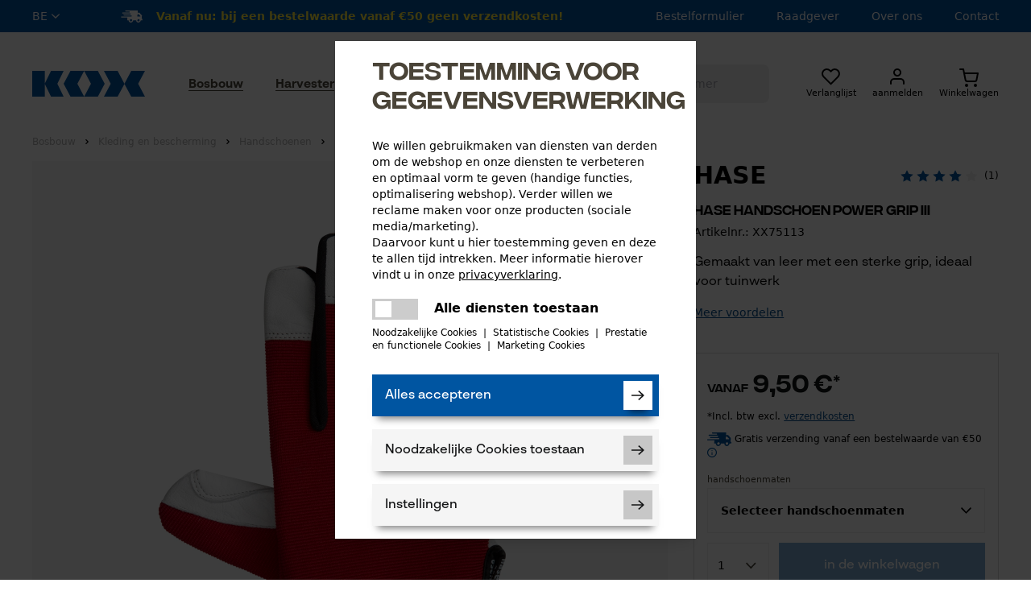

--- FILE ---
content_type: text/html; charset=ISO-8859-1
request_url: https://www.kox-direct.be/bosbouw/handschoenen-werkhandschoenen/hase-handschoen-power-grip-iii
body_size: 58650
content:
<!DOCTYPE html>
<html lang="nl">
    <head>
        
        
        
         
        

        
        
        
        
        
        
        

        

        
        
                
        

        
                
        
        

        <title>Hase handschoen Power Grip III kopen | KOX</title>
        <meta name="title" content="Hase werkhandschoenen leder / tuinhandschoenen Power Grip III rood/zwart/wit » direct online bestellen">
        <meta name="description" content="Hase werkhandschoenen leder / tuinhandschoenen Power Grip III rood/zwart/wit + top prijs & prestatie + snelle levering + professionele kwaliteit » bestel direct online!">
        <meta name="page-topic" content="Hase handschoen Power Grip III - Motorzaagaccessoires, Bosbouwgereedschap en accessoires, Persoonlijke veiligheidskleding, Bosmaaier toebehoor | KOX">
        <meta name="keywords" content="Bosbouw, Kleding en bescherming, Handschoenen, Hase handschoen Power Grip III, XX75113">
        <meta http-equiv="imagetoolbar" content="no">
        <meta name="language" content="NL">
        <meta name="country" content="BE">
        <link rel="stylesheet" href="https://cdn.jsdelivr.net/npm/swiper@11/swiper-bundle.min.css" />
        <script src="https://cdn.jsdelivr.net/npm/swiper@11/swiper-bundle.min.js"></script>
        <script src="https://product-gallery.cloudinary.com/latest/all.js" type="text/javascript"></script>
        <meta property="og:type" content="og:product">
        <meta property="og:title" content="Hase werkhandschoenen leder / tuinhandschoenen Power Grip III rood/zwart/wit » direct online bestellen">
        <meta property="og:site_name" content="Oregon Tool Europe SA/NV">
        <meta property="og:description" content="Hase werkhandschoenen leder / tuinhandschoenen Power Grip III rood/zwart/wit + top prijs & prestatie + snelle levering + professionele kwaliteit » bestel direct online!">
        <meta property="og:url" content="https://www.kox-direct.be/bosbouw/handschoenen-werkhandschoenen/hase-handschoen-power-grip-iii">
            
            <meta name="og:image" content="https://assets.kox.eu/t_s_i/f_auto/packshot/rrja7capkg9gcj9aquyt.jpg">
        
        <meta property="product:price:amount" content="9.50">
        <meta property="product:price:currency" content="EUR">

        <meta name="twitter:card" content="summary_large_image">
        <meta name="twitter:creator" content="KOX">
        <meta name="twitter:description" content="Hase werkhandschoenen leder / tuinhandschoenen Power Grip III rood/zwart/wit + top prijs & prestatie + snelle levering + professionele kwaliteit » bestel direct online!">
        <meta name="twitter:url" content="https://www.kox-direct.be/bosbouw/handschoenen-werkhandschoenen/hase-handschoen-power-grip-iii"/>
        <meta name="twitter:title" content="Hase werkhandschoenen leder / tuinhandschoenen Power Grip III rood/zwart/wit » direct online bestellen">
            
            <meta name="twitter:image" content="https://assets.kox.eu/t_s_i/f_auto/packshot/rrja7capkg9gcj9aquyt.jpg">
        
        
        

	
	
	
	
	
	


	
	
	
	
	

	
	

  <meta name="dcterms.rightsHolder" content="Oregon Tool Europe SA/NV">
  <meta name="dcterms.rights" content="Dit sjabloon is beveiligd.">
  <meta name="dcterms.dateCopyrighted" content="2016">
  <meta name="generator" content="Websale V8s">

  
  <meta name="robots" content="index,follow">
  

  

  <meta charset="ISO-8859-1"/>
  <base href="https://www.kox-direct.be/$WS/kox/websale8_shop-kox/benutzer/templates/05-bb/">
  <meta name="viewport" content="width=device-width, initial-scale=1.0">

 
	
	
	
		
		
		
		
		
	
		
		
		
		
		
	
		
		
		
		
		
	
		
		
		
		
		
	
  

  

  
  


	

	

	

	
	
  
	
	
		<link rel="canonical" href="https://www.kox-direct.be/bosbouw/handschoenen-werkhandschoenen/hase-handschoen-power-grip-iii">
	
  



  
<link rel="shortcut icon" href="https://www.kox-direct.be/$WS/kox/websale8_shop-kox/benutzer/templates/images/favicon/favicon.ico" type="image/x-icon">
<link rel="apple-touch-icon" sizes="57x57" href="https://www.kox-direct.be/$WS/kox/websale8_shop-kox/benutzer/templates/images/favicon/apple-icon-57x57.png">
<link rel="apple-touch-icon" sizes="60x60" href="https://www.kox-direct.be/$WS/kox/websale8_shop-kox/benutzer/templates/images/favicon/apple-icon-60x60.png">
<link rel="apple-touch-icon" sizes="72x72" href="https://www.kox-direct.be/$WS/kox/websale8_shop-kox/benutzer/templates/images/favicon/apple-icon-72x72.png">
<link rel="apple-touch-icon" sizes="76x76" href="https://www.kox-direct.be/$WS/kox/websale8_shop-kox/benutzer/templates/images/favicon/apple-icon-76x76.png">
<link rel="apple-touch-icon" sizes="114x114" href="https://www.kox-direct.be/$WS/kox/websale8_shop-kox/benutzer/templates/images/favicon/apple-icon-114x114.png">
<link rel="apple-touch-icon" sizes="120x120" href="https://www.kox-direct.be/$WS/kox/websale8_shop-kox/benutzer/templates/images/favicon/apple-icon-120x120.png">
<link rel="apple-touch-icon" sizes="144x144" href="https://www.kox-direct.be/$WS/kox/websale8_shop-kox/benutzer/templates/images/favicon/apple-icon-144x144.png">
<link rel="apple-touch-icon" sizes="152x152" href="https://www.kox-direct.be/$WS/kox/websale8_shop-kox/benutzer/templates/images/favicon/apple-icon-152x152.png">
<link rel="apple-touch-icon" sizes="180x180" href="https://www.kox-direct.be/$WS/kox/websale8_shop-kox/benutzer/templates/images/favicon/apple-icon-180x180.png">
<link rel="icon" type="image/png" sizes="192x192"  href="https://www.kox-direct.be/$WS/kox/websale8_shop-kox/benutzer/templates/images/favicon/android-icon-192x192.png">
<link rel="icon" type="image/png" sizes="32x32" href="https://www.kox-direct.be/$WS/kox/websale8_shop-kox/benutzer/templates/images/favicon/favicon-32x32.png">
<link rel="icon" type="image/png" sizes="96x96" href="https://www.kox-direct.be/$WS/kox/websale8_shop-kox/benutzer/templates/images/favicon/favicon-96x96.png">
<link rel="icon" type="image/png" sizes="16x16" href="https://www.kox-direct.be/$WS/kox/websale8_shop-kox/benutzer/templates/images/favicon/favicon-16x16.png">
<link rel="manifest" href="https://www.kox-direct.be/$WS/kox/websale8_shop-kox/benutzer/templates/images/favicon/manifest.json">
<meta name="msapplication-TileColor" content="#0053a1">
<meta name="msapplication-TileImage" content="https://www.kox-direct.be/$WS/kox/websale8_shop-kox/benutzer/templates/images/favicon/ms-icon-144x144.png">
<meta name="theme-color" content="#0053a1">

  


  
  
    
  

  

  
  
  

  
  

  
  

  



  

  












	
	
	
	
	

	
	


	


	
	
		
			
			 
			
		
			
			
			
			<link rel="alternate" href="https://www.kox-direct.be/bosbouw/handschoenen-werkhandschoenen/hase-handschoen-power-grip-iii" hreflang="nl-BE">
			<link rel="alternate" href="https://www.kox-direct.be/bosbouw/handschoenen-werkhandschoenen/hase-handschoen-power-grip-iii" hreflang="x-default">
			
			
			
			
			    
				
				
				
				
					<link rel="alternate" href="https://www.kox24.be/sylviculture/gants-de-travail/gants-universels-power-grip-iii" hreflang="fr-BE">
				
				
			    
				
				
				
				
					<link rel="alternate" href="https://www.kox-direct.ch/sylviculture/gants-de-travail/gants-universels-power-grip-iii" hreflang="fr-CH">
				
				
			    
				
				
				
				
					<link rel="alternate" href="https://www.kox24.nl/bosbouw/handschoenen-werkhandschoenen/hase-handschoen-power-grip-iii" hreflang="nl-NL">
				
				
			    
				
				
				
				
					<link rel="alternate" href="https://www.kox24.fr/sylviculture/gants-de-travail/gants-universels-power-grip-iii" hreflang="fr-FR">
				
				
			    
				
				
				
				
					<link rel="alternate" href="https://www.kox.at/forst/handschuhe-arbeitshandschuhe/hase-arbeitshandschuhe-leder-gartenhandschuhe-power-grip-iii-rot-schwarz-weiss" hreflang="de-AT">
				
				
			    
				
				
				
				
					<link rel="alternate" href="https://www.kox24.ch/forst/handschuhe-arbeitshandschuhe/hase-arbeitshandschuhe-leder-gartenhandschuhe-power-grip-iii-rot-schwarz-weiss" hreflang="de-CH">
				
				
			    
				
				
				
				
					<link rel="alternate" href="https://www.kox-direct.de/forst/handschuhe-arbeitshandschuhe/hase-arbeitshandschuhe-leder-gartenhandschuhe-power-grip-iii-rot-schwarz-weiss" hreflang="de-DE">
				
				
			
			
			
		
	


  
  
  
  
  


  
  
  
  
  


  
  

  <style>
    [unresolved]{
      opacity: 0;
      transition: opacity .4s ease;
    }
    ff-suggest[unresolved]{
      display: none;
    }
  </style>
  
<style>
  @font-face {
    font-family: 'Integral CF';
    src: url('../fonts/IntegralCF-Regular.eot');
    src: url('../fonts/IntegralCF-Regular.eot?#iefix') format('embedded-opentype'),
    url('../fonts/IntegralCF-Regular.woff2') format('woff2'),
    url('../fonts/IntegralCF-Regular.woff') format('woff');
    font-weight: 400;
    font-display: swap;
  }
  @font-face {
    font-family: 'Integral CF';
    src: url('../fonts/IntegralCF-Medium.eot');
    src: url('../fonts/IntegralCF-Medium.eot?#iefix') format('embedded-opentype'),
    url('../fonts/IntegralCF-Medium.woff2') format('woff2'),
    url('../fonts/IntegralCF-Medium.woff') format('woff');
    font-weight: 500;
    font-display: swap;
  }
  @font-face {
    font-family: 'BR Sonoma';
    src: url('../fonts/BRSonomaRegular.woff2') format('woff2'),
    url('../fonts/BRSonomaRegular.woff') format('woff');
    font-weight: 400;
    font-display: swap;
  }
  @font-face {
    font-family: 'BR Sonoma';
    src: url('../fonts/BRSonomaMedium.woff2') format('woff2'),
    url('../fonts/BRSonomaMedium.woff') format('woff');
    font-weight: 500;
    font-display: swap;
  }
  @font-face {
    font-family: 'BR Sonoma';
    src: url('../fonts/BRSonomaSemiBold.woff2') format('woff2'),
    url('../fonts/BRSonomaSemiBold.woff') format('woff');
    font-weight: 600;
    font-display: swap;
  }
  @font-face {
    font-family: 'BR Sonoma';
    src: url('../fonts/BRSonomaBold.woff2') format('woff2'),
    url('../fonts/BRSonomaBold.woff') format('woff');
    font-weight: 900;
    font-display: swap;
  }
</style>

<link rel="preload" href="https://www.kox-direct.be/$WS/kox/websale8_shop-kox/benutzer/templates/fonts/IntegralCF-Regular.woff2" as="font" type="font/woff2" crossorigin>
<link rel="preload" href="https://www.kox-direct.be/$WS/kox/websale8_shop-kox/benutzer/templates/fonts/IntegralCF-Medium.woff2" as="font" type="font/woff2" crossorigin>
<link rel="preload" href="https://www.kox-direct.be/$WS/kox/websale8_shop-kox/benutzer/templates/fonts/BRSonomaRegular.woff2" as="font" type="font/woff2" crossorigin>
<link rel="preload" href="https://www.kox-direct.be/$WS/kox/websale8_shop-kox/benutzer/templates/fonts/BRSonomaMedium.woff2" as="font" type="font/woff2" crossorigin>
<link rel="preload" href="https://www.kox-direct.be/$WS/kox/websale8_shop-kox/benutzer/templates/fonts/BRSonomaSemiBold.woff2" as="font" type="font/woff2" crossorigin>
<link rel="preload" href="https://www.kox-direct.be/$WS/kox/websale8_shop-kox/benutzer/templates/fonts/BRSonomaBold.woff2" as="font" type="font/woff2" crossorigin>


        

    
      <link rel="stylesheet" href="/$WS/kox/websale8_shop-kox/benutzer/templates/05-bb/../css_min/ws_global_c0c642839a.min.css">
    

    

	 <style>
		.grecaptcha-badge { visibility: hidden !important; }
	 </style>


        


<script>
  var deviceType = /iPad/.test(navigator.userAgent) ? "t" : /Mobile|iP(hone|od)|Android|BlackBerry|IEMobile|Silk/.test(navigator.userAgent) ? "m" : "d";
</script>









  













  



<!-- Tag Manager start-->
<script type="text/javascript">
econdaData = {
      };
</script>



<script type="text/javascript" id="econdaTM">econdaTMD=econdaData;econdatm={stored:[],results:null,
event:function(p){this.stored.push(p);},result:function(r){this.results=r;}};
(function(d,s){var f=d.getElementById(s),j=d.createElement('script');
j.async=true;j.src='../js_upload/kox-econda-tagmanager.js';f.parentNode.insertBefore(j,f);})
(document,'econdaTM');</script>
<!-- Tag Manager end -->


<script>
  window.econda = {
    onReady: [],
    ready: function(f) { this.onReady.push(f);}
  };

  window.emos3 = {
    defaults : {
      
        mci: "IKX1DIR20220503-05bb",
      
      siteid: "kox-direct.be"
    },
    stored : [],
    plugins : [],
    send : function(p){this.stored.push(p);}
  };
  

  // 
  (function(){

    function checkWebsaleCampaignParameters(){
        var param = parseParameters(location.search);

        if(param.ws_tp1){
            emos3.customSource=param.ws_tp1;
        }

        if(param.ref){
            if(param.subref){
                emos3.customCampaign=param.ref+'/'+param.subref;
            } else {
                emos3.customCampaign=param.ref;
            }

            if (!emos3.customSource) {
                emos3.customSource = 'cp';
            }
        }

    }

    function parseParameters(queryString){
        var queryObject = {};
        if (!queryString)
            return queryObject;
        var pos = queryString.indexOf('?');
        if (pos >= 0)
            queryString = queryString.substr(pos + 1);

        var pairs = queryString.split("&");
        for (var i=0;i<pairs.length;i++){
            var parts = pairs[i].split('=');
            var pname = parts[0];
            if (pname){
                if (parts[1]){
                    queryObject[pname] = unescapeParam(parts[1]);
                } else
                    queryObject[pname] = '';
            }
        }
        return queryObject;
    }

    function unescapeParam(s){
        try{
            // 
            return window.decodeURIComponent(s.replace(/\+/g, '%20'));
        }catch(e){
            try{
                return window.unescape(s);
            }
            catch(e1){
                return s;
            }
        }
    }

    checkWebsaleCampaignParameters();

    })();

</script>
<script type="text/javascript" defer="defer" src="https://d35ojb8dweouoy.cloudfront.net/loader/loader.js" client-key="000014d0-4366f6bc-2b97-4228-a665-d5db0b1ad15b" container-id="1629"></script>

<script>
function setEcondaPermission(){
    if (document.getElementsByClassName('ws_useragreement_optin_econda_analytics')[0]) {
      if(document.getElementsByClassName('ws_useragreement_optin_econda_analytics')[0].checked == true) {
          window.econda.arp.PrivacyProtection.updatePermissions([{
              state: 'ALLOW',
              version: '1.0',
              timestamp: new Date().toISOString()
          }]);
          localStorage.setItem('emos_privacy','3');
      }
      else {
          window.econda.arp.PrivacyProtection.updatePermissions([{
              state: 'DENY',
              version: '1.0',
              timestamp: new Date().toISOString()
          }])
          localStorage.setItem('emos_privacy','2');
      }
    }
    else {
      window.econda.arp.PrivacyProtection.updatePermissions([{
          state: 'ALLOW',
          version: '1.0',
          timestamp: new Date().toISOString()
      }]);
      localStorage.setItem('emos_privacy','3');
    }
}
</script>

       

    </head>
    <body id="body">
        



  
  <div id="wsGlobalParameter"></div>
  <div id="econdaTMC"></div>


<div class="overlay hidden" style="background: #000;width: 100%;height: 100%;z-index: 9;position: absolute;overflow: hidden;"></div>

<div id="off-canvas-menu" class="od-mobile-menu -translate-x-full bg-white duration-200 ease-in-out inset-y-0 left-0 z-10 transform transition w-screen h-screen fixed z-50">
    <div id="mobile-menu-close" class="close-icon od-mobile-menu__close">
        <svg xmlns="http://www.w3.org/2000/svg" class="h-6 w-6 ml-auto text-white" fill="none" viewBox="0 0 24 24" stroke="currentColor">
        <path stroke-linecap="round" stroke-linejoin="round" stroke-width="2" d="M6 18L18 6M6 6l12 12" />
        </svg>
    </div>
    <div data-tabs>
      
      <div class="od-mobile-menu__tabmenu tabs">
        <button data-target="panel-1" class="od-mobile-menu__tabmenu-item tab active">Producten</button>
        <button data-target="panel-2" class="od-mobile-menu__tabmenu-item tab" onclick="ws_AJAXloadTemplate('https://www.kox-direct.be?tpl=incl_ajax_content.htm&otpheaderratgeber=true&otphtmlid=wsHeaderRatgeber','ISO-8859-1',ws_AJAXStart,ws_AJAXError,'ws_AJAXResponseSuccess()','ws_AJAXResponseError()');">
              Raadgever
          </button>
        <button data-target="panel-3" class="od-mobile-menu__tabmenu-item tab">Service</button>
      </div>



      <div class="od-mobile-menu__tabs tab-content-wrapper" id="panels">
          <div class="panel-1 mobile-menu__tab-content tab-content active py-5 pb-20">
            
               
                
                
                  
                  
                  
                  
                  
                  
                  
                  
                  <p class="od-mobile-menu__level-1 headline-3 bg-orange"><a href="https://www.kox-direct.be/bosbouw-overzicht" class="block">Bosbouw</a></p>
                  <nav class="mobile-menu">
                    <ul class="level1">
                      
                      
                      
                      
                        
                          
                          
                        
                      
                      <li>
                        <a href="https://www.kox-direct.be/bosbouw/kleding-en-bescherming">Kleding en bescherming</a>
                        
                      </li> 
                      
                      
                      
                      
                        
                          
                          
                        
                      
                      <li>
                        <a href="https://www.kox-direct.be/bosbouw/gereedschappen-en-onderhoud">Gereedschappen en onderhoud</a>
                        
                      </li> 
                      
                      
                      
                      
                        
                          
                          
                        
                      
                      <li>
                        <a href="https://www.kox-direct.be/bosbouw/apparaten-en-accessoires">Apparaten en accessoires</a>
                        
                      </li> 
                      
                      
                      
                      
                        
                          
                          
                        
                      
                      <li>
                        <a href="https://www.kox-direct.be/bosbouw/kettingen-en-bladen">Kettingen en bladen</a>
                        
                      </li> 
                      
                      
                      
                      
                        
                          
                          
                        
                      
                      <li>
                        <a href="https://www.kox-direct.be/bosbouw/nieuw">Nieuw</a>
                        
                      </li> 
                      
                      
                      
                      
                        
                          
                          
                        
                      
                      <li>
                        <a href="https://www.kox-direct.be/bosbouw/sale-aanbiedingen">Sale / Aanbiedingen</a>
                        
                      </li> 
                      
                      
                      
                      
                        
                          
                          
                        
                      
                      <li>
                        <a href="https://www.kox-direct.be/bosbouw/coupon">Coupon</a>
                        
                      </li> 
                      
                    </ul>
                  </nav>
                   
                
                  
                  
                  
                  
                  
                  
                  
                  
                  <p class="od-mobile-menu__level-1 headline-3 bg-gray-dark"><a href="https://www.kox-direct.be/harvester-overzicht" class="block">Harvester</a></p>
                  <nav class="mobile-menu">
                    <ul class="level1">
                      
                      
                      
                      
                        
                          
                          
                        
                      
                      <li>
                        <a href="https://www.kox-direct.be/harvester/oogstmachine-werkkleding">Kleding en bescherming</a>
                        
                      </li> 
                      
                      
                      
                      
                        
                          
                          
                        
                      
                      <li>
                        <a href="https://www.kox-direct.be/harvester/gereedschappen-en-onderhoud">Gereedschappen en onderhoud</a>
                        
                      </li> 
                      
                      
                      
                      
                        
                          
                          
                        
                      
                      <li>
                        <a href="https://www.kox-direct.be/harvester/kettingen-en-bladen">Kettingen en bladen</a>
                        
                      </li> 
                      
                      
                      
                      
                        
                          
                          
                        
                      
                      <li>
                        <a href="https://www.kox-direct.be/harvester/houtverplaatsing-en-transport">Houtverplaatsing en transport</a>
                        
                      </li> 
                      
                      
                      
                      
                        
                          
                          
                            
                            
                              
                                
                              
                            
                          
                        
                      
                      <li>
                        <a href="https://www.kox-direct.be/bosbouw/sale-aanbiedingen">Sale / Aanbiedingen</a>
                        
                      </li> 
                      
                      
                      
                      
                        
                          
                          
                            
                            
                              
                                
                              
                            
                          
                        
                      
                      <li>
                        <a href="https://www.kox-direct.be/bosbouw/nieuw">Nieuw</a>
                        
                      </li> 
                      
                      
                      
                      
                        
                          
                          
                            
                            
                              
                                
                              
                            
                          
                        
                      
                      <li>
                        <a href="https://www.kox-direct.be/bosbouw/coupon">Coupon</a>
                        
                      </li> 
                      
                    </ul>
                  </nav>
                   
                
                  
                  
                  
                  
                  
                  
                  
                  
                  <p class="od-mobile-menu__level-1 headline-3 bg-green"><a href="https://www.kox-direct.be/tuin-overzicht" class="block">Tuin</a></p>
                  <nav class="mobile-menu">
                    <ul class="level1">
                      
                      
                      
                      
                        
                          
                          
                        
                      
                      <li>
                        <a href="https://www.kox-direct.be/tuin/kleding-en-bescherming">Kleding en bescherming</a>
                        
                      </li> 
                      
                      
                      
                      
                        
                          
                          
                        
                      
                      <li>
                        <a href="https://www.kox-direct.be/tuin/gereedschappen-en-onderhoud">Gereedschappen en onderhoud</a>
                        
                      </li> 
                      
                      
                      
                      
                        
                          
                          
                        
                      
                      <li>
                        <a href="https://www.kox-direct.be/tuin/draden-en-messen">Draden en messen</a>
                        
                      </li> 
                      
                      
                      
                      
                        
                          
                          
                        
                      
                      <li>
                        <a href="https://www.kox-direct.be/tuin/apparaten-en-accessoires">Apparaten en accessoires</a>
                        
                      </li> 
                      
                      
                      
                      
                        
                          
                          
                        
                      
                      <li>
                        <a href="https://www.kox-direct.be/tuin/plantenverzorging">Plantverzorging</a>
                        
                      </li> 
                      
                      
                      
                      
                        
                          
                          
                            
                            
                              
                                
                              
                            
                          
                        
                      
                      <li>
                        <a href="https://www.kox-direct.be/bosbouw/sale-aanbiedingen">Sale / Aanbiedingen</a>
                        
                      </li> 
                      
                      
                      
                      
                        
                          
                          
                            
                            
                              
                                
                              
                            
                          
                        
                      
                      <li>
                        <a href="https://www.kox-direct.be/bosbouw/nieuw">Nieuw</a>
                        
                      </li> 
                      
                      
                      
                      
                        
                          
                          
                            
                            
                              
                                
                              
                            
                          
                        
                      
                      <li>
                        <a href="https://www.kox-direct.be/bosbouw/coupon">Coupon</a>
                        
                      </li> 
                      
                    </ul>
                  </nav>
                   
                
                  
                  
                  
                  
                  
                  
                  
                  
                  <p class="od-mobile-menu__level-1 headline-3 bg-hunt-dark"><a href="https://www.kox-direct.be/jacht" class="block">Jacht</a></p>
                  <nav class="mobile-menu">
                    <ul class="level1">
                      
                      
                      
                      
                        
                          
                          
                        
                      
                      <li>
                        <a href="https://www.kox-direct.be/jacht/jacht-kleding-en-bescherming">Jachtkleding</a>
                        
                      </li> 
                      
                      
                      
                      
                        
                          
                          
                        
                      
                      <li>
                        <a href="https://www.kox-direct.be/jacht/jachtartikelen-uitrusting">Jachtartikelen en uitrusting</a>
                        
                      </li> 
                      
                      
                      
                      
                        
                          
                          
                            
                            
                              
                                
                              
                            
                          
                        
                      
                      <li>
                        <a href="https://www.kox-direct.be/bosbouw/sale-aanbiedingen">Sale / Aanbiedingen</a>
                        
                      </li> 
                      
                      
                      
                      
                        
                          
                          
                            
                            
                              
                                
                              
                            
                          
                        
                      
                      <li>
                        <a href="https://www.kox-direct.be/bosbouw/nieuw">Nieuw</a>
                        
                      </li> 
                      
                      
                      
                      
                        
                          
                          
                            
                            
                              
                                
                              
                            
                          
                        
                      
                      <li>
                        <a href="https://www.kox-direct.be/bosbouw/coupon">Coupon</a>
                        
                      </li> 
                      
                    </ul>
                  </nav>
                   
                
              
          </div>
          <div class="panel-2 mobile-menu__tab-content tab-content py-5 pb-20" id="wsHeaderRatgeber">
            <svg class="animate-spin h-10 w-10 text-blue mx-auto" xmlns="http://www.w3.org/2000/svg" fill="none" viewBox="0 0 24 24">
              <circle class="opacity-25" cx="12" cy="12" r="10" stroke="currentColor" stroke-width="4"></circle>
              <path class="opacity-75" fill="currentColor" d="M4 12a8 8 0 018-8V0C5.373 0 0 5.373 0 12h4zm2 5.291A7.962 7.962 0 014 12H0c0 3.042 1.135 5.824 3 7.938l3-2.647z"></path>
            </svg>
          </div>            
          <div class="panel-3 mobile-menu__tab-content tab-content py-5 pb-20">
            
            <p class="od-mobile-menu__level-1 headline-3 bg-blue">Boodschappen doen</p>
            <nav class="mobile-menu">
              <ul class="level1">
                <li>
                  <a href="https://www.kox-direct.be/vaak-gestelde-vragen">Veel gestelde vragen</a>
                </li>
                <li>
                  <a href="https://www.kox-direct.be/afhandeling-retourzendingen">Retourneren</a>
                </li>
                
                <li>
                  <a href="https://www.kox-direct.be/catalogus">KOX catalogus</a>
                </li>
                
                <li>
                  <a href="/?websale8=kox.05-bb&act=direct_order">Bestelformulier</a>
                </li>

              </ul>
            </nav>
            <p class="od-mobile-menu__level-1 headline-3 bg-blue">Informatie</p>
            <nav class="mobile-menu">
              <ul class="level1">
                <li>
                  <a href="https://www.kox-direct.be/raadgever">raadgever</a>
                </li>
                
                <li>
                  <a href="https://www.kox-direct.be/contact">Contactformulier</a>
                </li>
              </ul>
            </nav>
          </div>
      </div>



  </div>
</div>

<header class="bg-white od-header relative transition-spacing duration-500">

  <div class="od-header__preheader bg-blue text-white  header-height">
    <div class="container flex justify-between items-center h-full">

      <div class="od-language-switch relative flex items-center text-sm uppercase hidden lg:block">
        <div id="language-switch-trigger" class="flex items-center font-medium cursor-pointer transition hover:opacity-50">
          
          
          
          
          
          
          be
          
          <svg class="ml-1" xmlns="http://www.w3.org/2000/svg" width="12" height="7" viewBox="0 0 12 7"><path fill="#F5F5F5" d="M1.823.1L.9 1.02 6 6.1l5.1-5.08-.923-.92L6 4.215z"/></svg>
        </div>
        
		  
        <ul id="language-list" class="absolute h-0 top-10 bg-white -left-4 w-min px-2 z-10 transition-height duration-500 overflow-hidden">
			<li class="text-sm bg-white w-full text-black hover:text-blue"><button type="button" class="cursor-pointer uppercase" onclick="changeCountry('de-DE')" aria-label="Deutschland">Deutschland</button></li>
			<li class="text-sm bg-white w-full text-black hover:text-blue"><button type="button" class="cursor-pointer uppercase" onclick="changeCountry('fr-FR')" aria-label="France">France</button></li>
			<li class="text-sm bg-white w-full text-black hover:text-blue"><button type="button" class="cursor-pointer uppercase" onclick="changeCountry('de-AT')" aria-label="Österreich">Österreich</button></li>
			<li class="text-sm bg-white w-full text-black hover:text-blue"><button type="button" class="cursor-pointer uppercase" onclick="changeCountry('de-CH')" aria-label="Schweiz">Schweiz</button></li>
			<li class="text-sm bg-white w-full text-black hover:text-blue"><button type="button" class="cursor-pointer uppercase" onclick="changeCountry('fr-CH')" aria-label="Suisse">Suisse</button></li>
			<li class="text-sm bg-white w-full text-black hover:text-blue"><button type="button" class="cursor-pointer uppercase" onclick="changeCountry('fr-BE')" aria-label="Belgique">Belgique</button></li>
			
			<li class="text-sm bg-white w-full text-black hover:text-blue"><button type="button" class="cursor-pointer uppercase" onclick="changeCountry('nl-NL')" aria-label="Nederland">Nederland</button></li>
        </ul>

		  <script>
			function changeCountry(languageCode) {
			  const link = document.querySelector(`link[hreflang='${languageCode}']`);
			  if (link) {
				 location.href = link.getAttribute('href');
			  } else {
				 console.warn(`Kein Link mit hreflang='${languageCode}' gefunden, redirect zur Startseite`);
				 redirectStartseite(languageCode);
			  }
			}

			function redirectStartseite(languageCode){
			  let linkStart;

			  if(languageCode == 'de-DE'){
				 linkStart = "https://kox-direct.de/";
			  }
			  if(languageCode == 'de-AT'){
				 linkStart = "https://kox.at/";
			  }
			  if(languageCode == 'de-CH'){
				 linkStart = "https://kox24.ch/";
			  }
			  if(languageCode == 'fr-FR'){
				 linkStart = "https://kox24.fr/";
			  }
			  if(languageCode == 'fr-CH'){
				 linkStart = "https://kox-direct.ch/";
			  }
			  if(languageCode == 'fr-BE'){
				 linkStart = "https://kox24.be/";
			  }
			  if(languageCode == 'nl-BE'){
				 linkStart = "https://kox-direct.be/";
			  }
			  if(languageCode == 'nl-NL'){
				 linkStart = "https://kox24.nl/";
			  }

			  if(linkStart != undefined || linkStart != null){
				 location.href = linkStart;
			  }
			}
		 </script>

      </div>

		
      
      <div class="header-versandkosten">
        <svg class="inline-block shippingIcon" viewBox="0 0 290 163.55" xmlns="http://www.w3.org/2000/svg" width="27" height="15">
          <path style="fill: #fff" d="m279.78 112.44 1.79-20.44 1.78-20.44 0.37-4.22-2.74-3-27.98-30.67-2.74-3h-24.69l2.68-30.67h-50.92s-0.02 0-0.03 0h-113.68c-3.74 0-6.78 3.03-6.78 6.78s3.03 6.78 6.78 6.78h47.8c3.74 0 6.78 3.03 6.78 6.78s-3.03 6.78-6.78 6.78h-87.82c-3.74 0-6.78 3.03-6.78 6.78s3.03 6.78 6.78 6.78h101.34c3.74 0 6.78 3.03 6.78 6.78s-3.03 6.78-6.78 6.78h-84.64c-3.74 0-6.78 3.03-6.78 6.78s3.03 6.78 6.78 6.78h98.77c3.74 0 6.78 3.03 6.78 6.78s-3.03 6.78-6.78 6.78h-132.29c-3.74 0-6.78 3.03-6.78 6.78s3.03 6.78 6.78 6.78h80.28l-3.32 38h20.44c-1.48 16.93 11.05 30.67 27.98 30.67s31.87-13.74 33.35-30.67h40.89c-1.48 16.93 11.05 30.67 27.98 30.67s31.87-13.74 33.35-30.67h20.48l1.79-20.44h-10.22zm-129.6 20.44c-0.74 8.47-8.21 15.33-16.68 15.33s-14.73-6.87-13.99-15.33 8.21-15.33 16.67-15.33 14.73 6.87 13.99 15.33zm102.22 0c-0.74 8.47-8.21 15.33-16.67 15.33s-14.73-6.87-13.99-15.33 8.21-15.33 16.68-15.33 14.73 6.87 13.99 15.33zm10.03-56.21-0.45 5.11h-40.89l2.68-30.67h16.2l22.53 24.69-0.08 0.86z"/>
        </svg>
        <span id="freeShippingTxt" class="text-sm font-medium ml-3"><b>Vanaf nu: bij een bestelwaarde vanaf €50  geen verzendkosten!</b></span>
      </div>

      <script>
        function insertBrAfterDashOnMobile() {
          const span = document.getElementById("freeShippingTxt");
          if (!span) return;
      
          const mobileWidth = 767;

          if (!span.dataset.originalHtml) {
            span.dataset.originalHtml = span.innerHTML;
          }
      
          if (window.innerWidth <= mobileWidth) {
            let html = span.dataset.originalHtml;
      
            html = html.replace(/-(?!<br>)/, "-<br>");
      
            span.innerHTML = html;
          } else {
            span.innerHTML = span.dataset.originalHtml;
          }
        }
      
        window.addEventListener("DOMContentLoaded", insertBrAfterDashOnMobile);
        window.addEventListener("resize", insertBrAfterDashOnMobile);
      </script>
      
      

      <div class="od-header__preheader-nav hidden lg:block">
        <ul class="flex">
          
          <li class="ml-10 text-sm font-medium"><a href="/?websale8=kox.05-bb&act=direct_order">Bestelformulier</a></li>
          <li class="ml-10 text-sm font-medium"><a href="https://www.kox-direct.be/raadgever">Raadgever</a></li>
          <li class="ml-10 text-sm font-medium"><a href="https://www.kox-direct.be/Over-KOX">Over ons</a></li>
          
          <li class="ml-10 text-sm font-medium"><a href="https://www.kox-direct.be/contact">Contact</a></li>
        </ul>
      </div>
    </div>
  </div>
  <div class="od-header__main">
    <div class="container flex flex-wrap items-center px-4 py-4 lg:py-10 lg:justify-between xl:px-0">
      
      <div class="flex w-1/3 lg:order-3 lg:w-1/4">
        <div id="mobile-menu-trigger" class="od-header__icon od-header__icon--mobile-nav lg:hidden">
          <svg xmlns="http://www.w3.org/2000/svg" width="27" height="18" viewBox="0 0 27 18"><g fill-rule="evenodd" transform="translate(.833)"><rect width="26" height="2" rx="1"/><rect width="26" height="2" y="8" rx="1"/><rect width="26" height="2" y="16" rx="1"/></g></svg>
          <span class="od-header__icon-label">menu</span>
        </div>
        <div class="od-header__search od-header__icon od-header__icon--search lg:flex lg:items-center lg:flex-row lg:bg-gray-light lg:px-6 lg:py-2 lg:rounded-lg lg:h-12 lg:justify-start">
          <div id="header-search" class="od-header_search-trigger">
            <svg class="lg:h-4 lg:w-4 lg:mr-2 lg:text-gray" xmlns="http://www.w3.org/2000/svg" width="20" height="20" viewBox="0 0 20 20" stroke="currentColor"><g fill="none" fill-rule="evenodd" stroke="currentColor" stroke-linecap="round" stroke-linejoin="round" stroke-width="2" transform="translate(1 1)"><circle cx="8" cy="8" r="8"/><path d="M18 18l-4-4"/></g></svg>
            <span class="od-header__icon-label lg:hidden">zoeken</span>
          </div>
          
          
          <form action="https://www.kox-direct.be" method="get" id="" name="ff_search" accept-charset="UTF-8" class="w-full"><input type="hidden" name="act" value="search">
            <ff-communication url="https://oregon.fact-finder.de/fact-finder"
              version="ng"
              api="v4"
              channel="Syndigo_BN"
              use-personalization="false"
              sid="fa98531dc0f544f87cb0f7814400f8"
              user-id="fa98531dc0f544f87cb0f7814400f8511769127095"
              
                
                
              
              
              use-cache="true"
              ignore-url-params="act"
              
              
              >
            </ff-communication>
            
            
              
            
            
            <ff-searchbox suggest-onfocus="true" use-sugest="true" hide-suggest-onblur="false" select-onclick="true" class="w-full hidden lg:inline-block">
              <input id="search-input" name="query" class="bg-white text-sm w-full outline-none transition-height duration-500 top-20 left-0 absolute h-0 lg:h-auto lg:left-unset lg:static lg:bg-transparent" type="text" placeholder="Zoekterm / Bestelnummer" aria-label="Zoekterm / Bestelnummer">
            </ff-searchbox>
          </form>
          
          
          <div id="mobile-search-wrapper" class="fixed hidden lg:hidden top-0 left-0 right-0 z-50 p-4 h-screen overflow-y-auto mobile-search">
            <div class="bg-gray-light px-6 py-2 rounded-lg h-12 flex items-center">
              <div id="mobile-search-close" class="close-icon">
                <svg xmlns="http://www.w3.org/2000/svg" class="h-6 w-6 ml-auto text-gray" fill="none" viewBox="0 0 24 24" stroke="currentColor">
                  <path stroke-linecap="round" stroke-linejoin="round" stroke-width="2" d="M6 18L18 6M6 6l12 12" />
                </svg>
              </div>
              
              
              <form action="https://www.kox-direct.be" method="get" id="" name="ff_search" accept-charset="UTF-8" class="w-full"><input type="hidden" name="act" value="search">
                <ff-searchbox suggest-onfocus="false" use-sugest="true" hide-suggest-onblur="true" select-onclick="true" class="w-full">
                  <input id="search-input-mobile" name="query" class="bg-transparent text-center text-base w-full outline-none h-auto" type="text" placeholder="Zoekterm / Bestelnummer" aria-label="Zoekterm / Bestelnummer">
                </ff-searchbox>
              </form>
              
              <svg class="h-6 w-6 text-gray" xmlns="http://www.w3.org/2000/svg" width="20" height="20" viewBox="0 0 20 20" stroke="currentColor"><g fill="none" fill-rule="evenodd" stroke="currentColor" stroke-linecap="round" stroke-linejoin="round" stroke-width="2" transform="translate(1 1)"><circle cx="8" cy="8" r="8"/><path d="M18 18l-4-4"/></g></svg>
            </div>
          </div>

        </div>
      </div>
      
      <div class="od-header__logo w-1/3 lg:order-1 lg:w-auto self-start lg:self-center lg:mr-2">
        <a href="https://www.kox-direct.be" aria-label="Naar de startpagina">
          <svg class="w-24 mx-auto md:w-auto lg:mx-0" xmlns="http://www.w3.org/2000/svg" width="140" height="32" viewBox="0 0 140 32"><path fill="#0055A1" fill-rule="evenodd" d="M15.636 0v15.765L23.364 0H39l-7.788 16.01L39 32H23.364l-7.728-15.746V32H0V0h15.636zm90.386 0l8.478 15.888L122.978 0H140l-8.478 16.01L140 32h-17.022L114.5 16.132 106.022 32H89l8.478-15.99L89 0h17.022zM81.476 0L90 16.01 81.476 32H47.524L39 16.01 47.524 0h33.952zM64.5.016L56.049 16.01 64.5 31.985l8.451-15.975L64.5.016z"/></svg>
        </a>
      </div>
      
      <div class="od-header__shop-nav flex justify-end w-1/3 lg:order-4 lg:w-auto">
        <a href="https://www.kox-direct.be/?websale8=kox.05-bb" class="od-header__icon" id="wsMemolistDataHeader">
          
<svg xmlns="http://www.w3.org/2000/svg" width="23" height="21" viewBox="0 0 23 21" stroke="currentColor"><path fill="none" stroke="currentColor" stroke-linecap="round" stroke-linejoin="round" stroke-width="2" d="M20.291 2.612a5.5 5.5 0 0 0-7.78 0l-1.06 1.06-1.06-1.06a5.501 5.501 0 0 0-7.78 7.78l1.06 1.06 7.78 7.78 7.78-7.78 1.06-1.06a5.5 5.5 0 0 0 0-7.78z"/></svg>
<span class="od-header__icon-label">Verlanglijst</span>

        </a>
        <a href="https://www.kox-direct.be/?websale8=kox.05-bb" class="od-header__icon od-header__icon--login">
          <svg xmlns="http://www.w3.org/2000/svg" width="18" height="20" viewBox="0 0 18 20" stroke="currentColor"><g fill="none" fill-rule="evenodd" stroke="currentColor" stroke-linecap="round" stroke-linejoin="round" stroke-width="2" transform="translate(1 1)"><path d="M16 18v-2a4 4 0 0 0-4-4H4a4 4 0 0 0-4 4v2"/><circle cx="8" cy="4" r="4"/></g></svg>
          <span class="od-header__icon-label">aanmelden</span>
        </a>
        <a href="https://www.kox-direct.be/?websale8=kox.05-bb" class="od-header__icon od-header__icon--cart" id="wsBasketDataHeader">
          
<div class="relative od-header__icon--cart-wrapper">
  <svg xmlns="http://www.w3.org/2000/svg" width="24" height="23" viewBox="0 0 24 23" stroke="currentColor"><g fill="none" fill-rule="evenodd" stroke="currentColor" stroke-linecap="round" stroke-linejoin="round" stroke-width="2" transform="translate(1 1)"><circle cx="8" cy="20" r="1"/><circle cx="19" cy="20" r="1"/><path d="M0 0h4l2.68 13.39a2 2 0 0 0 2 1.61h9.72a2 2 0 0 0 2-1.61L22 5H5"/></g></svg>
  
</div>
<span class="od-header__icon-label">Winkelwagen</span>

        </a>
      </div>
      <div class="od-header__nav w-full mt-4 hidden lg:block lg:order-2 lg:w-auto lg:mt-0">
        <ul class="grid grid-cols-3 gap-1 text-white lg:grid-cols-none lg:gap-0 lg:flex">
          
          
           
            
            
            
            
              <li class="od-header__nav-item text-center p-4 lg:p-0 lg:py-3 lg:mr-10" id="trigger-Forst">
                
                
                
                
                
                <a class="font-sans lg:font-body lg:border-b" href="https://www.kox-direct.be/bosbouw-overzicht">Bosbouw</a>
                
                <div id="megamenu-Forst" class="megamenu absolute z-40 top-32 pt-8 bg-white inset-x-0 shadow-lg">
                  <div class="container relative pt-3 pb-5 flex">
                    <div class="w-10/12 grid grid-cols-4">
                      
                      
                      
                      <ul class="text-left pr-4">
                        <a class="h3 level2-headline block font-medium mb-4 pb-1 border-orange" href="https://www.kox-direct.be/bosbouw/kleding-en-bescherming">Kleding en bescherming</a>
                        
                          
                          
                          
                          
                            
                              
                              
                            
                          
                          <li>
                            <a class="megamenu-link" href="https://www.kox-direct.be/bosbouw/kleding-en-bescherming/kox-veiligheidskleding">KOX veiligheidskleding</a>
                          </li>
                          
                          
                          
                          
                            
                              
                              
                            
                          
                          <li>
                            <a class="megamenu-link" href="https://www.kox-direct.be/bosbouw/kleding-en-bescherming/pss-veiligheidskleding">PSS veiligheidskleding</a>
                          </li>
                          
                          
                          
                          
                            
                              
                              
                            
                          
                          <li>
                            <a class="megamenu-link" href="https://www.kox-direct.be/bosbouw/kleding-en-bescherming/zaagschoenen">Zaagschoenen</a>
                          </li>
                          
                          
                          
                          
                            
                              
                              
                            
                          
                          <li>
                            <a class="megamenu-link" href="https://www.kox-direct.be/bosbouw/kleding-en-bescherming/bosbouwjack">Bosbouwjack</a>
                          </li>
                          
                          
                          
                          
                            
                              
                              
                            
                          
                          <li>
                            <a class="megamenu-link" href="https://www.kox-direct.be/bosbouw/kleding-en-bescherming/kox-veiligheidszaagbroek">Veiligheidszaagbroek</a>
                          </li>
                          
                          
                          
                          
                            
                              
                              
                            
                          
                          <li>
                            <a class="megamenu-link" href="https://www.kox-direct.be/bosbouw/kleding-en-bescherming/werkkleding">Werkkleding</a>
                          </li>
                          
                          
                          
                          
                            
                              
                              
                            
                          
                          <li>
                            <a class="megamenu-link" href="https://www.kox-direct.be/bosbouw/kleding-en-bescherming/outdoorkleding">Outdoorkleding</a>
                          </li>
                          
                          
                          
                          
                            
                              
                              
                            
                          
                          <li>
                            <a class="megamenu-link" href="https://www.kox-direct.be/bosbouw/kleding-en-bescherming/handschoenen-werkhandschoenen">Handschoenen</a>
                          </li>
                          
                          
                          
                          
                            
                              
                              
                            
                          
                          <li>
                            <a class="megamenu-link" href="https://www.kox-direct.be/bosbouw/kleding-en-bescherming/thermokleding">Thermokleding</a>
                          </li>
                          
                          
                          
                          
                            
                              
                              
                            
                          
                          <li>
                            <a class="megamenu-link" href="https://www.kox-direct.be/bosbouw/kleding-en-bescherming/ondergoed-sokken">Ondergoed &#38; Sokken</a>
                          </li>
                          
                          
                          
                          
                            
                              
                              
                            
                          
                          <li>
                            <a class="megamenu-link" href="https://www.kox-direct.be/bosbouw/kleding-en-bescherming/signaalkleding">Signaalkleding</a>
                          </li>
                          
                          
                          
                          
                            
                              
                              
                            
                          
                          <li>
                            <a class="megamenu-link" href="https://www.kox-direct.be/bosbouw/kleding-en-bescherming/werk-en-veiligheidsschoenen">Werk- en veiligheidsschoenen</a>
                          </li>
                          
                          
                          
                          
                            
                              
                              
                            
                          
                          <li>
                            <a class="megamenu-link" href="https://www.kox-direct.be/bosbouw/kleding-en-bescherming/outdoor-en-vrijetijdsschoenen">Outdoorschoenen</a>
                          </li>
                          
                          
                          
                          
                            
                              
                              
                            
                          
                          <li>
                            <a class="megamenu-link" href="https://www.kox-direct.be/bosbouw/kleding-en-bescherming/hoofd-en-gehoorbescherming">Hoofd- en gehoorbescherming</a>
                          </li>
                          
                          
                          
                          
                            
                              
                              
                            
                          
                          <li>
                            <a class="megamenu-link" href="https://www.kox-direct.be/bosbouw/kleding-en-bescherming/gehoorbescherming-radio-bluetooth">Communicatie</a>
                          </li>
                          
                          
                          
                          
                            
                              
                              
                            
                          
                          <li>
                            <a class="megamenu-link" href="https://www.kox-direct.be/bosbouw/kleding-en-bescherming/onderhoudsmiddelen-en-eerste-hulp">Onderhoudsmiddelen en reiniging</a>
                          </li>
                          
                          
                          
                          
                            
                              
                              
                            
                          
                          <li>
                            <a class="megamenu-link" href="https://www.kox-direct.be/bosbouw/kleding-en-bescherming/eerste-hulp-en-bescherming">Eerste hulp en bescherming</a>
                          </li>
                          
                          
                          
                          
                            
                              
                              
                            
                          
                          <li>
                            <a class="megamenu-link" href="https://www.kox-direct.be/bosbouw/kleding-en-bescherming/accessoires">Accessoires</a>
                          </li>
                          
                          
                          
                          
                            
                              
                              
                            
                          
                          <li>
                            <a class="megamenu-link" href="https://www.kox-direct.be/bosbouw/kleding-en-bescherming/apparatuur">Apparatuur</a>
                          </li>
                          
                        
                      </ul>
                      
                      
                      
                      <ul class="text-left pr-4">
                        <a class="h3 level2-headline block font-medium mb-4 pb-1 border-orange" href="https://www.kox-direct.be/bosbouw/gereedschappen-en-onderhoud">Gereedschappen en onderhoud</a>
                        
                          
                          
                          
                          
                            
                              
                              
                            
                          
                          <li>
                            <a class="megamenu-link" href="https://www.kox-direct.be/bosbouw/gereedschappen-en-onderhoud/kloofhamers-kloofbijlen-en-bijlen-1">Kloofhamers, kloofbijlen en bijlen</a>
                          </li>
                          
                          
                          
                          
                            
                              
                              
                            
                          
                          <li>
                            <a class="megamenu-link" href="https://www.kox-direct.be/bosbouw/gereedschappen-en-onderhoud/sappies">Sappies</a>
                          </li>
                          
                          
                          
                          
                            
                              
                              
                            
                          
                          <li>
                            <a class="megamenu-link" href="https://www.kox-direct.be/bosbouw/gereedschappen-en-onderhoud/vel-en-hefgereedschap">Vel- en hefgereedschap</a>
                          </li>
                          
                          
                          
                          
                            
                              
                              
                            
                          
                          <li>
                            <a class="megamenu-link" href="https://www.kox-direct.be/bosbouw/gereedschappen-en-onderhoud/velwiggen">Velwiggen</a>
                          </li>
                          
                          
                          
                          
                            
                              
                              
                            
                          
                          <li>
                            <a class="megamenu-link" href="https://www.kox-direct.be/bosbouw/gereedschappen-en-onderhoud/mechanische-hydraulische-velhulpmiddelen">Mechanische/hydraulische velhulpmiddelen</a>
                          </li>
                          
                          
                          
                          
                            
                              
                              
                            
                          
                          <li>
                            <a class="megamenu-link" href="https://www.kox-direct.be/bosbouw/gereedschappen-en-onderhoud/meet-en-markeergereedschap">Meet- en markeergereedschap</a>
                          </li>
                          
                          
                          
                          
                            
                              
                              
                            
                          
                          <li>
                            <a class="megamenu-link" href="https://www.kox-direct.be/bosbouw/gereedschappen-en-onderhoud/markeermateriaal">Markeermateriaal</a>
                          </li>
                          
                          
                          
                          
                            
                              
                              
                            
                          
                          <li>
                            <a class="megamenu-link" href="https://www.kox-direct.be/bosbouw/gereedschappen-en-onderhoud/gereedschapstassen-en-houders">Gereedschapstassen en houders</a>
                          </li>
                          
                          
                          
                          
                            
                              
                              
                            
                          
                          <li>
                            <a class="megamenu-link" href="https://www.kox-direct.be/bosbouw/gereedschappen-en-onderhoud/slijpgereedschap-accessoires">Slijpgereedschap &#38; Accessoires</a>
                          </li>
                          
                          
                          
                          
                            
                              
                              
                            
                          
                          <li>
                            <a class="megamenu-link" href="https://www.kox-direct.be/bosbouw/gereedschappen-en-onderhoud/zaag-keten-olie-second-acting-oil-alkylate-gasoline">Smeermiddel</a>
                          </li>
                          
                          
                          
                          
                            
                              
                              
                                
                                
                                  
                                    
                                  
                                
                              
                            
                          
                          <li>
                            <a class="megamenu-link" href="https://www.kox-direct.be/harvester/gereedschappen-en-onderhoud/werklampen">Werklampen</a>
                          </li>
                          
                          
                          
                          
                            
                              
                              
                            
                          
                          <li>
                            <a class="megamenu-link" href="https://www.kox-direct.be/bosbouw/gereedschappen-en-onderhoud/onderhoud-en-accessoires">Onderhoud en accessoires</a>
                          </li>
                          
                        
                      </ul>
                      
                      
                      
                      <ul class="text-left pr-4">
                        <a class="h3 level2-headline block font-medium mb-4 pb-1 border-orange" href="https://www.kox-direct.be/bosbouw/apparaten-en-accessoires">Apparaten en accessoires</a>
                        
                          
                          
                          
                          
                            
                              
                              
                            
                          
                          <li>
                            <a class="megamenu-link" href="https://www.kox-direct.be/bosbouw/apparaten-en-accessoires/kettingzagen">Kettingzagen</a>
                          </li>
                          
                          
                          
                          
                            
                              
                              
                            
                          
                          <li>
                            <a class="megamenu-link" href="https://www.kox-direct.be/bosbouw/apparaten-en-accessoires/cirkelzaag">Cirkelzaag</a>
                          </li>
                          
                          
                          
                          
                            
                              
                              
                            
                          
                          <li>
                            <a class="megamenu-link" href="https://www.kox-direct.be/bosbouw/apparaten-en-accessoires/houtkliever">Houtkliever</a>
                          </li>
                          
                          
                          
                          
                            
                              
                              
                            
                          
                          <li>
                            <a class="megamenu-link" href="https://www.kox-direct.be/bosbouw/apparaten-en-accessoires/slijpmachines">Slijpmachines</a>
                          </li>
                          
                          
                          
                          
                            
                              
                              
                                
                                
                                  
                                    
                                  
                                
                              
                            
                          
                          <li>
                            <a class="megamenu-link" href="https://www.kox-direct.be/tuin/apparaten-en-accessoires/zubehoer">Apparatuur</a>
                          </li>
                          
                        
                      </ul>
                      
                      
                      
                      <ul class="text-left pr-4">
                        <a class="h3 level2-headline block font-medium mb-4 pb-1 border-orange" href="https://www.kox-direct.be/bosbouw/kettingen-en-bladen">Kettingen en bladen</a>
                        
                          
                          
                          
                          
                            
                              
                              
                            
                          
                          <li>
                            <a class="megamenu-link" href="https://www.kox-direct.be/bosbouw/kettingen-en-bladen/zaagkettingen">Zaagkettingen</a>
                          </li>
                          
                          
                          
                          
                            
                              
                              
                            
                          
                          <li>
                            <a class="megamenu-link" href="https://www.kox-direct.be/bosbouw/kettingen-en-bladen/zaagbladen">Zaagbladen</a>
                          </li>
                          
                          
                          
                          
                            
                              
                              
                            
                          
                          <li>
                            <a class="megamenu-link" href="https://www.kox-direct.be/bosbouw/kettingen-en-bladen/saver-sets-1-guide-rail-4-zaag-kettingen-1">Spaartip 1+4</a>
                          </li>
                          
                          
                          
                          
                            
                              
                              
                            
                          
                          <li>
                            <a class="megamenu-link" href="https://www.kox-direct.be/bosbouw/kettingen-en-bladen/set-1-zaagblad-2-zaagkettingen">Zaagbladen en zaagkettingen sets</a>
                          </li>
                          
                          
                          
                          
                            
                              
                              
                            
                          
                          <li>
                            <a class="megamenu-link" href="https://www.kox-direct.be/bosbouw/kettingen-en-bladen/ripcut-speciale-kettingen">RipCut / Speciale kettingen</a>
                          </li>
                          
                          
                          
                          
                            
                              
                              
                            
                          
                          <li>
                            <a class="megamenu-link" href="https://www.kox-direct.be/bosbouw/kettingen-en-bladen/speedcut-nano-kettingen-zaagbladen-kettingwielen">SpeedCut Nano</a>
                          </li>
                          
                          
                          
                          
                            
                              
                              
                            
                          
                          <li>
                            <a class="megamenu-link" href="https://www.kox-direct.be/bosbouw/kettingen-en-bladen/zaagbladen-en-kettingen-voor-carving-doeleinden">Zaagbladen en kettingen voor carving doeleinden</a>
                          </li>
                          
                          
                          
                          
                            
                              
                              
                            
                          
                          <li>
                            <a class="megamenu-link" href="https://www.kox-direct.be/bosbouw/kettingen-en-bladen/umlenksterne-ersatzspitzen-kettensaege-motorsaege">Afbuigsterren en vervangingstips</a>
                          </li>
                          
                          
                          
                          
                            
                              
                              
                            
                          
                          <li>
                            <a class="megamenu-link" href="https://www.kox-direct.be/bosbouw/kettingen-en-bladen/kettingaandrijfsystemen">Kettingaandrijfsystemen</a>
                          </li>
                          
                        
                      </ul>
                      
                      
                      
                      <ul class="text-left pr-4">
                        <a class="h3 level2-headline block font-medium mb-4 pb-1 border-orange" href="https://www.kox-direct.be/bosbouw/nieuw">Nieuw</a>
                        
                      </ul>
                      
                      
                      
                      <ul class="text-left pr-4">
                        <a class="h3 level2-headline block font-medium mb-4 pb-1 border-orange" href="https://www.kox-direct.be/bosbouw/sale-aanbiedingen">Sale / Aanbiedingen</a>
                        
                      </ul>
                      
                      
                      
                      <ul class="text-left pr-4">
                        <a class="h3 level2-headline block font-medium mb-4 pb-1 border-orange" href="https://www.kox-direct.be/bosbouw/coupon">Coupon</a>
                        
                      </ul>
                      
                    </div>
                    
                    <div class="w-2/12 ">
                      
                      
                      <a href="https://www.kox-direct.be/bosbouw/kettingen-en-bladen" class="text-left block">
                        <picture>
                          <source type="image/webp" data-srcset="../images/Flyout_Forst_Ketten_Schienen.webp">
                          <source type="image/jpg" data-srcset="../images/Flyout_Forst_Ketten_Schienen.jpg">
                          <img class="object-cover w-full h-24" data-src="../images/Flyout_Forst_Ketten_Schienen.jpg" width="200" height="96" alt="Kettingen en bladen">
                        </picture>
                        <p class="mb-8 mt-1 headline-3 font-medium text-sm">Kettingen en bladen</p>
                      </a>
                      
                      
                      
                      
                      <a href="https://www.kox-direct.be/bosbouw/kleding-en-bescherming/kox-veiligheidskleding" class="text-left block">
                        <picture>
                          <source type="image/webp" data-srcset="../images/Flyout_Forst_KOX_Schnittschutzkleidung.webp">
                          <source type="image/jpg" data-srcset="../images/Flyout_Forst_KOX_Schnittschutzkleidung.jpg">
                          <img class="object-cover w-full h-24" data-src="../images/Flyout_Forst_KOX_Schnittschutzkleidung.jpg" width="200" height="96" alt="KOX veiligheidskleding">
                        </picture>
                        <p class="mb-8 mt-1 headline-3 font-medium text-sm">KOX veiligheidskleding</p>
                      </a>
                      
                      
                      
                      
                      <a href="https://www.kox-direct.be/bosbouw/sale-aanbiedingen" class="text-left block">
                        <picture>
                          <source type="image/webp" data-srcset="../images/Flyout_Forst_Sale.webp">
                          <source type="image/jpg" data-srcset="../images/Flyout_Forst_Sale.jpg">
                          <img class="object-cover w-full h-24" data-src="../images/Flyout_Forst_Sale.jpg" width="200" height="96" alt="Sale / Aanbiedingen">
                        </picture>
                        <p class="mb-8 mt-1 headline-3 font-medium text-sm">Sale / Aanbiedingen</p>
                      </a>
                      
                      
                    </div>
                    
                    
                    
                    
                  </div>
                </div>
                 
              </li>
            
            
            
            
              <li class="od-header__nav-item text-center p-4 lg:p-0 lg:py-3 lg:mr-10" id="trigger-Harvester_01">
                
                
                
                
                
                <a class="font-sans lg:font-body lg:border-b" href="https://www.kox-direct.be/harvester-overzicht">Harvester</a>
                
                <div id="megamenu-Harvester_01" class="megamenu absolute z-40 top-32 pt-8 bg-white inset-x-0 shadow-lg">
                  <div class="container relative pt-3 pb-5 flex">
                    <div class="w-10/12 grid grid-cols-4">
                      
                      
                      
                      <ul class="text-left pr-4">
                        <a class="h3 level2-headline block font-medium mb-4 pb-1 border-gray-dark" href="https://www.kox-direct.be/harvester/oogstmachine-werkkleding">Kleding en bescherming</a>
                        
                          
                          
                          
                          
                            
                              
                              
                                
                                
                                  
                                    
                                  
                                
                              
                            
                          
                          <li>
                            <a class="megamenu-link" href="https://www.kox-direct.be/bosbouw/kleding-en-bescherming/werkkleding">Werkkleding</a>
                          </li>
                          
                          
                          
                          
                            
                              
                              
                                
                                
                                  
                                    
                                  
                                
                              
                            
                          
                          <li>
                            <a class="megamenu-link" href="https://www.kox-direct.be/bosbouw/kleding-en-bescherming/outdoorkleding">Outdoorkleding</a>
                          </li>
                          
                          
                          
                          
                            
                              
                              
                                
                                
                                  
                                    
                                  
                                
                              
                            
                          
                          <li>
                            <a class="megamenu-link" href="https://www.kox-direct.be/bosbouw/kleding-en-bescherming/hoofd-en-gehoorbescherming">Hoofd- en gehoorbescherming</a>
                          </li>
                          
                          
                          
                          
                            
                              
                              
                                
                                
                                  
                                    
                                  
                                
                              
                            
                          
                          <li>
                            <a class="megamenu-link" href="https://www.kox-direct.be/bosbouw/kleding-en-bescherming/gehoorbescherming-radio-bluetooth">Communicatie</a>
                          </li>
                          
                          
                          
                          
                            
                              
                              
                                
                                
                                  
                                    
                                  
                                
                              
                            
                          
                          <li>
                            <a class="megamenu-link" href="https://www.kox-direct.be/bosbouw/kleding-en-bescherming/handschoenen-werkhandschoenen">Handschoenen</a>
                          </li>
                          
                          
                          
                          
                            
                              
                              
                                
                                
                                  
                                    
                                  
                                
                              
                            
                          
                          <li>
                            <a class="megamenu-link" href="https://www.kox-direct.be/bosbouw/kleding-en-bescherming/werk-en-veiligheidsschoenen">Werk- en veiligheidsschoenen</a>
                          </li>
                          
                          
                          
                          
                            
                              
                              
                                
                                
                                  
                                    
                                  
                                
                              
                            
                          
                          <li>
                            <a class="megamenu-link" href="https://www.kox-direct.be/bosbouw/kleding-en-bescherming/onderhoudsmiddelen-en-eerste-hulp">Onderhoudsmiddelen en reiniging</a>
                          </li>
                          
                          
                          
                          
                            
                              
                              
                                
                                
                                  
                                    
                                  
                                
                              
                            
                          
                          <li>
                            <a class="megamenu-link" href="https://www.kox-direct.be/bosbouw/kleding-en-bescherming/eerste-hulp-en-bescherming">Eerste hulp en bescherming</a>
                          </li>
                          
                          
                          
                          
                            
                              
                              
                                
                                
                                  
                                    
                                  
                                
                              
                            
                          
                          <li>
                            <a class="megamenu-link" href="https://www.kox-direct.be/bosbouw/kleding-en-bescherming/apparatuur">Apparatuur</a>
                          </li>
                          
                        
                      </ul>
                      
                      
                      
                      <ul class="text-left pr-4">
                        <a class="h3 level2-headline block font-medium mb-4 pb-1 border-gray-dark" href="https://www.kox-direct.be/harvester/gereedschappen-en-onderhoud">Gereedschappen en onderhoud</a>
                        
                          
                          
                          
                          
                            
                              
                              
                                
                                
                                  
                                    
                                  
                                
                              
                            
                          
                          <li>
                            <a class="megamenu-link" href="https://www.kox-direct.be/bosbouw/gereedschappen-en-onderhoud/zaag-keten-olie-second-acting-oil-alkylate-gasoline">Smeermiddel</a>
                          </li>
                          
                          
                          
                          
                            
                              
                              
                            
                          
                          <li>
                            <a class="megamenu-link" href="https://www.kox-direct.be/harvester/gereedschappen-en-onderhoud/tanks-en-pompen">Tanks en pompen</a>
                          </li>
                          
                          
                          
                          
                            
                              
                              
                                
                                
                                  
                                    
                                  
                                
                              
                            
                          
                          <li>
                            <a class="megamenu-link" href="https://www.kox-direct.be/bosbouw/gereedschappen-en-onderhoud/meet-en-markeergereedschap">Meet- en markeergereedschap</a>
                          </li>
                          
                          
                          
                          
                            
                              
                              
                                
                                
                                  
                                    
                                  
                                
                              
                            
                          
                          <li>
                            <a class="megamenu-link" href="https://www.kox-direct.be/bosbouw/gereedschappen-en-onderhoud/markeermateriaal">Markeermateriaal</a>
                          </li>
                          
                          
                          
                          
                            
                              
                              
                            
                          
                          <li>
                            <a class="megamenu-link" href="https://www.kox-direct.be/harvester/gereedschappen-en-onderhoud/werklampen">Werklampen</a>
                          </li>
                          
                          
                          
                          
                            
                              
                              
                            
                          
                          <li>
                            <a class="megamenu-link" href="https://www.kox-direct.be/harvester/gereedschappen-en-onderhoud/hydraulica-apparatuur">Hydraulica &#38; Apparatuur</a>
                          </li>
                          
                        
                      </ul>
                      
                      
                      
                      <ul class="text-left pr-4">
                        <a class="h3 level2-headline block font-medium mb-4 pb-1 border-gray-dark" href="https://www.kox-direct.be/harvester/kettingen-en-bladen">Kettingen en bladen</a>
                        
                          
                          
                          
                          
                            
                              
                              
                            
                          
                          <li>
                            <a class="megamenu-link" href="https://www.kox-direct.be/harvester/kettingen-en-bladen/zaagkettingen-en-kettingrol">Harvester-zaagkettingen en kettingrol</a>
                          </li>
                          
                          
                          
                          
                            
                              
                              
                            
                          
                          <li>
                            <a class="megamenu-link" href="https://www.kox-direct.be/harvester/kettingen-en-bladen/zaagbladen">Harvester-zaagbladen</a>
                          </li>
                          
                          
                          
                          
                            
                              
                              
                            
                          
                          <li>
                            <a class="megamenu-link" href="https://www.kox-direct.be/harvester/kettingen-en-bladen/kettingaandrijfsystemen">Harvester-kettingaandrijfsystemen</a>
                          </li>
                          
                        
                      </ul>
                      
                      
                      
                      <ul class="text-left pr-4">
                        <a class="h3 level2-headline block font-medium mb-4 pb-1 border-gray-dark" href="https://www.kox-direct.be/harvester/houtverplaatsing-en-transport">Houtverplaatsing en transport</a>
                        
                          
                          
                          
                          
                            
                              
                              
                            
                          
                          <li>
                            <a class="megamenu-link" href="https://www.kox-direct.be/harvester/houtverplaatsing-en-transport/grijper-hout-grijper-arm-rondhout-grijper">Grijpers</a>
                          </li>
                          
                          
                          
                          
                            
                              
                              
                            
                          
                          <li>
                            <a class="megamenu-link" href="https://www.kox-direct.be/harvester/houtverplaatsing-en-transport/rotoren-en-grijpers">Rotoren en grijpers</a>
                          </li>
                          
                          
                          
                          
                            
                              
                              
                            
                          
                          <li>
                            <a class="megamenu-link" href="https://www.kox-direct.be/harvester/houtverplaatsing-en-transport/kabels-kettingen-schakels-hakken">Kabels, kettingen, schakels &#38; hakken</a>
                          </li>
                          
                          
                          
                          
                            
                              
                              
                            
                          
                          <li>
                            <a class="megamenu-link" href="https://www.kox-direct.be/harvester/houtverplaatsing-en-transport/rondstroppen">Rondstroppen</a>
                          </li>
                          
                          
                          
                          
                            
                              
                              
                            
                          
                          <li>
                            <a class="megamenu-link" href="https://www.kox-direct.be/harvester/houtverplaatsing-en-transport/vastzetten-van-ladingen">Vastzetten van ladingen</a>
                          </li>
                          
                        
                      </ul>
                      
                      
                      
                      <ul class="text-left pr-4">
                        <a class="h3 level2-headline block font-medium mb-4 pb-1 border-gray-dark" href="https://www.kox-direct.be/harvester/sale-aanbiedingen">Sale / Aanbiedingen</a>
                        
                      </ul>
                      
                      
                      
                      <ul class="text-left pr-4">
                        <a class="h3 level2-headline block font-medium mb-4 pb-1 border-gray-dark" href="https://www.kox-direct.be/harvester/nieuw">Nieuw</a>
                        
                      </ul>
                      
                      
                      
                      <ul class="text-left pr-4">
                        <a class="h3 level2-headline block font-medium mb-4 pb-1 border-gray-dark" href="https://www.kox-direct.be/harvester/coupon">Coupon</a>
                        
                      </ul>
                      
                    </div>
                    
                    
                    <div class="w-2/12 ">
                      
                      
                      <a href="https://www.kox-direct.be/bosbouw/kleding-en-bescherming/werkkleding" class="text-left block">
                        <picture>
                          <source type="image/webp" data-srcset="../images/Flyout_Harvester_Arbeitskleidung.webp">
                          <source type="image/jpg" data-srcset="../images/Flyout_Harvester_Arbeitskleidung.jpg">
                          <img class="object-cover w-full h-24" data-src="../images/Flyout_Harvester_Arbeitskleidung.jpg" width="200" height="96" alt="Werkkleding">
                        </picture>
                        <p class="mb-8 mt-1 headline-3 font-medium text-sm">Werkkleding</p>
                      </a>
                      
                      
                      
                      
                      
                      
                      <a href="https://www.kox-direct.be/harvester/houtverplaatsing-en-transport/grijper-hout-grijper-arm-rondhout-grijper" class="text-left block">
                        <picture>
                          <source type="image/webp" data-srcset="../images/Flyout_Harvester_Greifer.webp">
                          <source type="image/jpg" data-srcset="../images/Flyout_Harvester_Greifer.jpg">
                          <img class="object-cover w-full h-24" data-src="../images/Flyout_Harvester_Greifer.jpg" width="200" height="96" alt="Grijpers">
                        </picture>
                        <p class="mb-8 mt-1 headline-3 font-medium text-sm">Grijpers</p>
                      </a>
                      
                      
                      
                      
                      
                      <a href="https://www.kox-direct.be/bosbouw/sale-aanbiedingen" class="text-left block">
                        <picture>
                          <source type="image/webp" data-srcset="../images/Flyout_Harvester_Sale.webp">
                          <source type="image/jpg" data-srcset="../images/Flyout_Harvester_Sale.jpg">
                          <img class="object-cover w-full h-24" data-src="../images/Flyout_Harvester_Sale.jpg" width="200" height="96" alt="Sale / Aanbiedingen">
                        </picture>
                        <p class="mb-8 mt-1 headline-3 font-medium text-sm">Sale / Aanbiedingen</p>
                      </a>
                      
                      
                    </div>
                    
                    
                    
                  </div>
                </div>
                 
              </li>
            
            
            
            
              <li class="od-header__nav-item text-center p-4 lg:p-0 lg:py-3 lg:mr-10" id="trigger-Garten">
                
                
                
                
                
                <a class="font-sans lg:font-body lg:border-b" href="https://www.kox-direct.be/tuin-overzicht">Tuin</a>
                
                <div id="megamenu-Garten" class="megamenu absolute z-40 top-32 pt-8 bg-white inset-x-0 shadow-lg">
                  <div class="container relative pt-3 pb-5 flex">
                    <div class="w-10/12 grid grid-cols-4">
                      
                      
                      
                      <ul class="text-left pr-4">
                        <a class="h3 level2-headline block font-medium mb-4 pb-1 border-green" href="https://www.kox-direct.be/tuin/kleding-en-bescherming">Kleding en bescherming</a>
                        
                          
                          
                          
                          
                            
                              
                              
                                
                                
                                  
                                    
                                  
                                
                              
                            
                          
                          <li>
                            <a class="megamenu-link" href="https://www.kox-direct.be/bosbouw/kleding-en-bescherming/werkkleding">Werkkleding</a>
                          </li>
                          
                          
                          
                          
                            
                              
                              
                                
                                
                                  
                                    
                                  
                                
                              
                            
                          
                          <li>
                            <a class="megamenu-link" href="https://www.kox-direct.be/bosbouw/kleding-en-bescherming/outdoorkleding">Outdoorkleding</a>
                          </li>
                          
                          
                          
                          
                            
                              
                              
                                
                                
                                  
                                    
                                  
                                
                              
                            
                          
                          <li>
                            <a class="megamenu-link" href="https://www.kox-direct.be/bosbouw/kleding-en-bescherming/outdoor-en-vrijetijdsschoenen">Outdoorschoenen</a>
                          </li>
                          
                          
                          
                          
                            
                              
                              
                                
                                
                                  
                                    
                                  
                                
                              
                            
                          
                          <li>
                            <a class="megamenu-link" href="https://www.kox-direct.be/bosbouw/kleding-en-bescherming/handschoenen-werkhandschoenen">Handschoenen</a>
                          </li>
                          
                          
                          
                          
                            
                              
                              
                                
                                
                                  
                                    
                                  
                                
                              
                            
                          
                          <li>
                            <a class="megamenu-link" href="https://www.kox-direct.be/bosbouw/kleding-en-bescherming/hoofd-en-gehoorbescherming">Hoofd- en gehoorbescherming</a>
                          </li>
                          
                          
                          
                          
                            
                              
                              
                                
                                
                                  
                                    
                                  
                                
                              
                            
                          
                          <li>
                            <a class="megamenu-link" href="https://www.kox-direct.be/bosbouw/kleding-en-bescherming/apparatuur">Apparatuur</a>
                          </li>
                          
                        
                      </ul>
                      
                      
                      
                      <ul class="text-left pr-4">
                        <a class="h3 level2-headline block font-medium mb-4 pb-1 border-green" href="https://www.kox-direct.be/tuin/gereedschappen-en-onderhoud">Gereedschappen en onderhoud</a>
                        
                          
                          
                          
                          
                            
                              
                              
                            
                          
                          <li>
                            <a class="megamenu-link" href="https://www.kox-direct.be/tuin/gereedschappen-en-onderhoud/schoffels-tuinschoffels">Hakken</a>
                          </li>
                          
                          
                          
                          
                            
                              
                              
                            
                          
                          <li>
                            <a class="megamenu-link" href="https://www.kox-direct.be/tuin/gereedschappen-en-onderhoud/graafvork-spadevork-hooivork">Vorken</a>
                          </li>
                          
                          
                          
                          
                            
                              
                              
                            
                          
                          <li>
                            <a class="megamenu-link" href="https://www.kox-direct.be/tuin/gereedschappen-en-onderhoud/harken-en-bezems">Harken en bezems</a>
                          </li>
                          
                          
                          
                          
                            
                              
                              
                            
                          
                          <li>
                            <a class="megamenu-link" href="https://www.kox-direct.be/tuin/gereedschappen-en-onderhoud/spades-en-schoppen">Spades en schoppen</a>
                          </li>
                          
                          
                          
                          
                            
                              
                              
                            
                          
                          <li>
                            <a class="megamenu-link" href="https://www.kox-direct.be/tuin/gereedschappen-en-onderhoud/sikkels-onkruid-en-voegenkrabbers">Sikkels, onkruid- en voegenkrabbers</a>
                          </li>
                          
                          
                          
                          
                            
                              
                              
                            
                          
                          <li>
                            <a class="megamenu-link" href="https://www.kox-direct.be/tuin/gereedschappen-en-onderhoud/plaatsen-van-afrasteringen">Plaatsen van afrasteringen</a>
                          </li>
                          
                          
                          
                          
                            
                              
                              
                            
                          
                          <li>
                            <a class="megamenu-link" href="https://www.kox-direct.be/tuin/gereedschappen-en-onderhoud/handzagen-en-scharen">Handzagen en scharen</a>
                          </li>
                          
                          
                          
                          
                            
                              
                              
                            
                          
                          <li>
                            <a class="megamenu-link" href="https://www.kox-direct.be/tuin/gereedschappen-en-onderhoud/handzagen-telescoopzagen">Handzagen &#38; telescoopzagen</a>
                          </li>
                          
                          
                          
                          
                            
                              
                              
                            
                          
                          <li>
                            <a class="megamenu-link" href="https://www.kox-direct.be/tuin/gereedschappen-en-onderhoud/tuinslanghaspel-slanghouder-tuinopslag-gazonsproeier">Bewatering</a>
                          </li>
                          
                          
                          
                          
                            
                              
                              
                                
                                
                                  
                                    
                                  
                                
                              
                            
                          
                          <li>
                            <a class="megamenu-link" href="https://www.kox-direct.be/bosbouw/gereedschappen-en-onderhoud/zaag-keten-olie-second-acting-oil-alkylate-gasoline">Smeermiddel</a>
                          </li>
                          
                          
                          
                          
                            
                              
                              
                            
                          
                          <li>
                            <a class="megamenu-link" href="https://www.kox-direct.be/tuin/gereedschappen-en-onderhoud/onderhoud-en-accessoires">Onderhoud en accessoires</a>
                          </li>
                          
                        
                      </ul>
                      
                      
                      
                      <ul class="text-left pr-4">
                        <a class="h3 level2-headline block font-medium mb-4 pb-1 border-green" href="https://www.kox-direct.be/tuin/draden-en-messen">Draden en messen</a>
                        
                          
                          
                          
                          
                            
                              
                              
                            
                          
                          <li>
                            <a class="megamenu-link" href="https://www.kox-direct.be/tuin/draden-en-messen/maaidraad">Maaidraad</a>
                          </li>
                          
                          
                          
                          
                            
                              
                              
                            
                          
                          <li>
                            <a class="megamenu-link" href="https://www.kox-direct.be/tuin/draden-en-messen/bosmaaier-mes-bosmaaier-mes">Maaimessen</a>
                          </li>
                          
                          
                          
                          
                            
                              
                              
                            
                          
                          <li>
                            <a class="megamenu-link" href="https://www.kox-direct.be/tuin/draden-en-messen/maaikop">Maaikop</a>
                          </li>
                          
                          
                          
                          
                            
                              
                              
                            
                          
                          <li>
                            <a class="megamenu-link" href="https://www.kox-direct.be/tuin/draden-en-messen/accessoires-voor-bosmaaiers">Accessoires voor bosmaaiers</a>
                          </li>
                          
                        
                      </ul>
                      
                      
                      
                      <ul class="text-left pr-4">
                        <a class="h3 level2-headline block font-medium mb-4 pb-1 border-green" href="https://www.kox-direct.be/tuin/apparaten-en-accessoires">Apparaten en accessoires</a>
                        
                          
                          
                          
                          
                            
                              
                              
                                
                                
                                  
                                    
                                  
                                
                              
                            
                          
                          <li>
                            <a class="megamenu-link" href="https://www.kox-direct.be/bosbouw/apparaten-en-accessoires/kettingzagen">Kettingzagen</a>
                          </li>
                          
                          
                          
                          
                            
                              
                              
                            
                          
                          <li>
                            <a class="megamenu-link" href="https://www.kox-direct.be/tuin/apparaten-en-accessoires/bosmaaiers-grastrimmers">Bosmaaiers &#38; grastrimmers</a>
                          </li>
                          
                          
                          
                          
                            
                              
                              
                            
                          
                          <li>
                            <a class="megamenu-link" href="https://www.kox-direct.be/tuin/apparaten-en-accessoires/elektrische-heggenscharen-batterij-heggenschaar">Heggenscharen</a>
                          </li>
                          
                          
                          
                          
                            
                              
                              
                            
                          
                          <li>
                            <a class="megamenu-link" href="https://www.kox-direct.be/tuin/apparaten-en-accessoires/grasscharen-buxusscharen">Grasscharen &#38; buxusscharen</a>
                          </li>
                          
                          
                          
                          
                            
                              
                              
                            
                          
                          <li>
                            <a class="megamenu-link" href="https://www.kox-direct.be/tuin/apparaten-en-accessoires/bladblazers">Bladblazers</a>
                          </li>
                          
                          
                          
                          
                            
                              
                              
                            
                          
                          <li>
                            <a class="megamenu-link" href="https://www.kox-direct.be/tuin/apparaten-en-accessoires/accuboormachines-en-boorhamers">Accuboormachines en boorhamers</a>
                          </li>
                          
                          
                          
                          
                            
                              
                              
                            
                          
                          <li>
                            <a class="megamenu-link" href="https://www.kox-direct.be/tuin/apparaten-en-accessoires/zubehoer">Apparatuur</a>
                          </li>
                          
                        
                      </ul>
                      
                      
                      
                      <ul class="text-left pr-4">
                        <a class="h3 level2-headline block font-medium mb-4 pb-1 border-green" href="https://www.kox-direct.be/tuin/plantenverzorging">Plantverzorging</a>
                        
                          
                          
                          
                          
                            
                              
                              
                            
                          
                          <li>
                            <a class="megamenu-link" href="https://www.kox-direct.be/tuin/plantenverzorging/tuinaarde-plantenaarde-bloemenaarde">Tuinaarde, plantenaarde en bloemenaarde</a>
                          </li>
                          
                        
                      </ul>
                      
                      
                      
                      <ul class="text-left pr-4">
                        <a class="h3 level2-headline block font-medium mb-4 pb-1 border-green" href="https://www.kox-direct.be/tuin/sale-aanbiedingen">Sale / Aanbiedingen</a>
                        
                      </ul>
                      
                      
                      
                      <ul class="text-left pr-4">
                        <a class="h3 level2-headline block font-medium mb-4 pb-1 border-green" href="https://www.kox-direct.be/tuin/nieuw">Nieuw</a>
                        
                      </ul>
                      
                      
                      
                      <ul class="text-left pr-4">
                        <a class="h3 level2-headline block font-medium mb-4 pb-1 border-green" href="https://www.kox-direct.be/tuin/coupon">Coupon</a>
                        
                      </ul>
                      
                    </div>
                    
                    
                    
                    <div class="w-2/12 ">
                      
                      
                      <a href="https://www.kox-direct.be/bosbouw/kleding-en-bescherming/werkkleding" class="text-left block">
                        <picture>
                          <source type="image/webp" data-srcset="../images/Flyout_Garten_Arbeitskleidung.webp">
                          <source type="image/jpg" data-srcset="../images/Flyout_Garten_Arbeitskleidung.jpg">
                          <img class="object-cover w-full h-24" data-src="../images/Flyout_Garten_Arbeitskleidung.jpg" width="200" height="96" alt="Werkkleding">
                        </picture>
                        <p class="mb-8 mt-1 headline-3 font-medium text-sm">Werkkleding</p>
                      </a>
                      
                      
                      
                      
                      <a href="https://www.kox-direct.be/tuin/gereedschappen-en-onderhoud/handzagen-telescoopzagen" class="text-left block">
                        <picture>
                          <source type="image/webp" data-srcset="../images/Flyout_Garten_Handsaegen_Teleskopsaegen.webp">
                          <source type="image/jpg" data-srcset="../images/Flyout_Garten_Handsaegen_Teleskopsaegen.jpg">
                          <img class="object-cover w-full h-24" data-src="../images/Flyout_Garten_Handsaegen_Teleskopsaegen.jpg" width="200" height="96" alt="Handzagen & telescoopzagen">
                        </picture>
                        <p class="mb-8 mt-1 headline-3 font-medium text-sm">Handzagen & telescoopzagen</p>
                      </a>
                      
                      
                      
                      
                      <a href="https://www.kox-direct.be/bosbouw/sale-aanbiedingen" class="text-left block">
                        <picture>
                          <source type="image/webp" data-srcset="../images/Flyout_Garten_Sale.webp">
                          <source type="image/jpg" data-srcset="../images/Flyout_Garten_Sale.jpg">
                          <img class="object-cover w-full h-24" data-src="../images/Flyout_Garten_Sale.jpg" width="200" height="96" alt="Sale / Aanbiedingen">
                        </picture>
                        <p class="mb-8 mt-1 headline-3 font-medium text-sm">Sale / Aanbiedingen</p>
                      </a>
                      
                      
                    </div>
                    
                    
                  </div>
                </div>
                 
              </li>
            
            
            
            
              <li class="od-header__nav-item text-center p-4 lg:p-0 lg:py-3 lg:mr-10" id="trigger-Jagd">
                
                
                
                
                
                <a class="font-sans lg:font-body lg:border-b" href="https://www.kox-direct.be/jacht">Jacht</a>
                
                <div id="megamenu-Jagd" class="megamenu absolute z-40 top-32 pt-8 bg-white inset-x-0 shadow-lg">
                  <div class="container relative pt-3 pb-5 flex">
                    <div class="w-10/12 grid grid-cols-4">
                      
                      
                      
                      <ul class="text-left pr-4">
                        <a class="h3 level2-headline block font-medium mb-4 pb-1 border-huntGreen" href="https://www.kox-direct.be/jacht/jacht-kleding-en-bescherming">Jachtkleding</a>
                        
                          
                          
                          
                          
                            
                              
                              
                            
                          
                          <li>
                            <a class="megamenu-link" href="https://www.kox-direct.be/jacht/jacht-kleding-en-bescherming/jachtoverhemden-shirts">Jachtoverhemden &#38; shirts</a>
                          </li>
                          
                          
                          
                          
                            
                              
                              
                            
                          
                          <li>
                            <a class="megamenu-link" href="https://www.kox-direct.be/jacht/jacht-kleding-en-bescherming/jachtjassen">Jachtjassen</a>
                          </li>
                          
                          
                          
                          
                            
                              
                              
                            
                          
                          <li>
                            <a class="megamenu-link" href="https://www.kox-direct.be/jacht/jacht-kleding-en-bescherming/jachtbroek">Jachtbroek</a>
                          </li>
                          
                          
                          
                          
                            
                              
                              
                                
                                
                                  
                                    
                                  
                                
                              
                            
                          
                          <li>
                            <a class="megamenu-link" href="https://www.kox-direct.be/bosbouw/kleding-en-bescherming/outdoor-en-vrijetijdsschoenen/jachtlarzen-jachtschoenen">Jachtlarzen &#38; jachtschoenen</a>
                          </li>
                          
                          
                          
                          
                            
                              
                              
                            
                          
                          <li>
                            <a class="megamenu-link" href="https://www.kox-direct.be/jacht/jacht-kleding-en-bescherming/jachtaccessoires">Jachtaccessoires</a>
                          </li>
                          
                        
                      </ul>
                      
                      
                      
                      <ul class="text-left pr-4">
                        <a class="h3 level2-headline block font-medium mb-4 pb-1 border-huntGreen" href="https://www.kox-direct.be/jacht/jachtartikelen-uitrusting">Jachtartikelen en uitrusting</a>
                        
                          
                          
                          
                          
                            
                              
                              
                            
                          
                          <li>
                            <a class="megamenu-link" href="https://www.kox-direct.be/jacht/jachtartikelen-uitrusting/jachttassen-outdoor-tassen">Jachttassen &#38; Outdoor Tassen</a>
                          </li>
                          
                          
                          
                          
                            
                              
                              
                            
                          
                          <li>
                            <a class="megamenu-link" href="https://www.kox-direct.be/jacht/jachtartikelen-uitrusting/lampen-zaklampen-werklampen">Lampen</a>
                          </li>
                          
                          
                          
                          
                            
                              
                              
                            
                          
                          <li>
                            <a class="megamenu-link" href="https://www.kox-direct.be/jacht/jachtartikelen-uitrusting/verrekijkers-nachtkijkers">Verrekijkers &#38; nachtkijkers</a>
                          </li>
                          
                          
                          
                          
                            
                              
                              
                            
                          
                          <li>
                            <a class="megamenu-link" href="https://www.kox-direct.be/jacht/jachtartikelen-uitrusting/lokstoffen-afweermiddelen">Lokstoffen &#38; afweermiddelen</a>
                          </li>
                          
                          
                          
                          
                            
                              
                              
                            
                          
                          <li>
                            <a class="megamenu-link" href="https://www.kox-direct.be/jacht/jachtartikelen-uitrusting/uitrusting-jachtterrein-wildcameras">Uitrusting voor jachtterreinen</a>
                          </li>
                          
                        
                      </ul>
                      
                      
                      
                      <ul class="text-left pr-4">
                        <a class="h3 level2-headline block font-medium mb-4 pb-1 border-huntGreen" href="https://www.kox-direct.be/jacht/sale-aanbiedingen">Sale / Aanbiedingen</a>
                        
                      </ul>
                      
                      
                      
                      <ul class="text-left pr-4">
                        <a class="h3 level2-headline block font-medium mb-4 pb-1 border-huntGreen" href="https://www.kox-direct.be/jacht/nieuw">Nieuw</a>
                        
                      </ul>
                      
                      
                      
                      <ul class="text-left pr-4">
                        <a class="h3 level2-headline block font-medium mb-4 pb-1 border-huntGreen" href="https://www.kox-direct.be/jacht/coupon">Coupon</a>
                        
                      </ul>
                      
                    </div>
                    
                    
                    
                    
                    
                    <div class="w-2/12 ">
                      
                      
                      <a href="https://www.kox-direct.be/jacht/jacht-kleding-en-bescherming/jachtjassen" class="text-left block">
                        <picture>
                          <source type="image/webp" data-srcset="../images/Flyout_Jagd_Oberbekleidung.webp">
                          <source type="image/jpg" data-srcset="../images/Flyout_Jagd_Oberbekleidung.jpg">
                          <img class="object-cover w-full h-24" data-src="../images/Flyout_Jagd_Oberbekleidung.jpg" width="200" height="96" alt="Jachtjassen">
                        </picture>
                        <p class="mb-8 mt-1 headline-3 font-medium text-sm">Jachtjassen</p>
                      </a>
                      
                      
                      
                      
                      <a href="https://www.kox-direct.be/jacht/jacht-kleding-en-bescherming/jachtbroek" class="text-left block">
                        <picture>
                          <source type="image/webp" data-srcset="../images/Flyout_Jagd_Unterbekleidung.webp">
                          <source type="image/jpg" data-srcset="../images/Flyout_Jagd_Unterbekleidung.jpg">
                          <img class="object-cover w-full h-24" data-src="../images/Flyout_Jagd_Unterbekleidung.jpg" width="200" height="96" alt="Jachtbroek">
                        </picture>
                        <p class="mb-8 mt-1 headline-3 font-medium text-sm">Jachtbroek</p>
                      </a>
                      
                      
                      
                      
                      <a href="https://www.kox-direct.be/bosbouw/kleding-en-bescherming/outdoor-en-vrijetijdsschoenen/jachtlarzen-jachtschoenen" class="text-left block">
                        <picture>
                          <source type="image/webp" data-srcset="../images/Flyout_Jagd_Schuhe_Stiefel.webp">
                          <source type="image/jpg" data-srcset="../images/Flyout_Jagd_Schuhe_Stiefel.jpg">
                          <img class="object-cover w-full h-24" data-src="../images/Flyout_Jagd_Schuhe_Stiefel.jpg" width="200" height="96" alt="Jachtlarzen & jachtschoenen">
                        </picture>
                        <p class="mb-8 mt-1 headline-3 font-medium text-sm">Schoenen & laarzen</p>
                      </a>
                      
                      
                    </div>
                    
                  </div>
                </div>
                 
              </li>
            
            
          
        </ul>
      </div>
      
    </div>
    
    
      
      <ff-suggest class="suggestHeader" layout="block" unresolved hide-onblur="false">
        <section class="container grid gap-4 grid-cols-2 bg-white shadow p-4">
            <section id="searchContainer" class="searchTermContainer col-span-2 lg:col-span-1">
              <div data-container="searchTerm">
                  <p class="headline-2 text-gray-dark mt-8 mb-2">Zoeksuggesties</p>
                  <ff-suggest-item type="searchTerm">
                    <p>{{{name}}}</p>
                  </ff-suggest-item>
              </div>
              <div data-container="category">
                <p class="headline-2 text-gray-dark mt-8 mb-2">Categorie suggesties</p>
                <ff-suggest-item type="category">
                  <p>{{{name}}}</p>
                </ff-suggest-item>
              </div>
              <div data-container="brand">
                <p class="headline-2 text-gray-dark mt-8 mb-2">Merk suggesties</p>
                <ff-suggest-item type="brand">
                  <p>{{{name}}}</p>
                </ff-suggest-item>
              </div>

              <div class="FFContainer" data-container="Themenwelten">
                <p class="headline-2 text-gray-dark mt-8 mb-2">Bosbouw thema`s</p>
                <div class="suggestProductName">
                  <ff-suggest-item type="Themenwelten">
                      <a href="{{{attributes.deeplink}}}">
                        <p>{{{name}}}</p>
                        <img data-image style="width: 150px;" alt="">
                      </a>
                  </ff-suggest-item>
                </div>
              </div>

            </section>
            <section id="productContainer" class="productsContainer col-span-2 lg:col-span-1 suggestLayerBlockImage">
					<div class="FFContainer" data-container="productName">
					  <p class="headline-2 text-gray-dark mb-2">Product suggesties</p>
					  <div class="grid gap-4 grid-cols-2 md:grid-cols-3">
						 <ff-suggest-item type="productName">
							<a href="{{{attributes.deeplink}}}">
							  <div class="bg-gray-lightest">
								 <img data-image class="mix-blend-multiply w-full object-contain" width="350" height="418" alt="">
							  </div>
							  
							  <p class="h4 text-normal mt-2">{{{name}}}</p>
							  
							</a>
						 </ff-suggest-item>
					  </div>
					</div>
				 </section>
          </section>
      </ff-suggest>
      
      <script>
      document.querySelector("ff-suggest").addEventListener("suggest-item-clicked",function(e){
        var ffSuggestItem = e.detail.element;
        var suggestionData = e.detail.suggestion;
        /* Muss nicht über Script laufen, da die Deeplinks direkt im HTML element stehen
        if(suggestionData.type === "productName" || suggestionData.type === "Themenwelten"){
          var link = suggestionData.attributes["Deeplink"];
          console.log(suggestionData.attributes["Deeplink"]);
          //location.href = link;
          ffSuggestItem.ffPreventDefault = true;
        }
        */
        
        var mainLink = "https://www.kox-direct.be?act=search&";
        if(suggestionData.type === "category" || suggestionData.type === "brand"){
          var parameter = suggestionData.searchParams;
          var indexN = parameter.indexOf('?');
          parameter = parameter.slice(indexN+1);
          mainLink += parameter;
          location.href = mainLink;
        }
        if(suggestionData.type === "searchTerm"){
          var searchName = suggestionData.name;
          searchName = searchName.replace(/<\/?[^>]+(>|$)/g, "");
          var query = "query="+factfinder.common.fixedEncodeURIComponent(searchName);
          console.log(query);
          mainLink += query;
          location.href = mainLink;
        }
        
      });
      </script>
    
    
  </div>

  
    
  

</header>


<div class="wsLoadingContainer fixed w-full h-full top-0 left-0 bg-gray-light bg-opacity-50 z-50 flex justify-center items-center invisible opacity-0">
  <svg class="animate-spin h-10 w-10 text-blue" xmlns="http://www.w3.org/2000/svg" fill="none" viewBox="0 0 24 24">
    <circle class="opacity-25" cx="12" cy="12" r="10" stroke="currentColor" stroke-width="4"></circle>
    <path class="opacity-75" fill="currentColor" d="M4 12a8 8 0 018-8V0C5.373 0 0 5.373 0 12h4zm2 5.291A7.962 7.962 0 014 12H0c0 3.042 1.135 5.824 3 7.938l3-2.647z"></path>
  </svg>
</div>


         
<div class="container-px-0 px-4 xl:px-0 mb-4">
  <nav class="flex" aria-label="Breadcrumb">
    <ol class="flex items-center space-x-2">
      
      
        
      
        
        
        

        
        
        
        
        
        
        <li>
          <div class="flex items-center">
          
          <a href="https://www.kox-direct.be/bosbouw-overzicht" class="text-xs font-medium text-gray hover:text-gray-dark" aria-current="page">Bosbouw</a>
          </div>
        </li>
      
        
        
        

        
        
        
        
        
        
        <li>
          <div class="flex items-center">
          
          <svg class="flex-shrink-0 h-3 w-3 text-gray-400" xmlns="http://www.w3.org/2000/svg" viewBox="0 0 20 20" fill="currentColor" aria-hidden="true">
            <path fill-rule="evenodd" d="M7.293 14.707a1 1 0 010-1.414L10.586 10 7.293 6.707a1 1 0 011.414-1.414l4 4a1 1 0 010 1.414l-4 4a1 1 0 01-1.414 0z" clip-rule="evenodd" />
          </svg>
          
          <a href="https://www.kox-direct.be/bosbouw/kleding-en-bescherming" class="ml-2 text-xs font-medium text-gray hover:text-gray-dark" aria-current="page">Kleding en bescherming</a>
          </div>
        </li>
      
        
        
        

        
        
        
        
        
        
        <li>
          <div class="flex items-center">
          
          <svg class="flex-shrink-0 h-3 w-3 text-gray-400" xmlns="http://www.w3.org/2000/svg" viewBox="0 0 20 20" fill="currentColor" aria-hidden="true">
            <path fill-rule="evenodd" d="M7.293 14.707a1 1 0 010-1.414L10.586 10 7.293 6.707a1 1 0 011.414-1.414l4 4a1 1 0 010 1.414l-4 4a1 1 0 01-1.414 0z" clip-rule="evenodd" />
          </svg>
          
          <a href="https://www.kox-direct.be/bosbouw/kleding-en-bescherming/handschoenen-werkhandschoenen" class="ml-2 text-xs font-medium text-gray hover:text-gray-dark" aria-current="page">Handschoenen</a>
          </div>
        </li>
      
      
      
      
      <li>
        <div class="flex items-center">
        <svg class="flex-shrink-0 h-3 w-3 text-gray-400" xmlns="http://www.w3.org/2000/svg" viewBox="0 0 20 20" fill="currentColor" aria-hidden="true">
          <path fill-rule="evenodd" d="M7.293 14.707a1 1 0 010-1.414L10.586 10 7.293 6.707a1 1 0 011.414-1.414l4 4a1 1 0 010 1.414l-4 4a1 1 0 01-1.414 0z" clip-rule="evenodd" />
        </svg>
        <span class="ml-2 text-xs font-medium text-gray-500 hover:text-gray-700" aria-current="page">Hase handschoen Power Grip III</span>
        </div>
      </li>
      
    </ol>
  </nav>
</div>


        <div class="container" id="wsProductContainer">
        
            
<script>
  window.emos3.send({
    content: "Shop/Artikel/Bosbouw/Kleding en bescherming/Handschoenen/Hase handschoen Power Grip III",
    
      mci: "IKX1DIR20220503-05bb",
    
    pageId: "ba5ed0b0c913bb1499ec3ab06a7f7a824cecec8762a4525efe47a7b1c95b9027",
    ec_Event: [{
      
      type: "view",
      pid: "XX75113",
      sku: "XX75113",
      name: "Hase handschoen Power Grip III",
      price: 9.50,
      group: "Bosbouw/Kleding en bescherming/Handschoenen",
      var1: "null",
      var2: "null",
      var3: "null",
      count: 1
      
    }]
  });
</script>
<script>
  econdaData.econda = {
    siteid: "kox-direct.be",
    content: "Shop/Artikel/Bosbouw/Kleding en bescherming/Handschoenen/Hase handschoen Power Grip III",
    
      mci: "IKX1DIR20220503-05bb",
    
    pageId: "ba5ed0b0c913bb1499ec3ab06a7f7a824cecec8762a4525efe47a7b1c95b9027",
    ec_Event: [{
      
      type: "view",
      pid: "XX75113",
      sku: "XX75113",
      name: "Hase handschoen Power Grip III",
      price: 9.50,
      group: "Bosbouw/Kleding en bescherming/Handschoenen",
      var1: "null",
      var2: "null",
      var3: "null",
      count: 1
      
    }]
  }
  econdaData.criteo = [
    
{ event: "setAccount", account: null },
{ event: "setEmail", email: null, hash_method: "sha256" },
{ event: "setZipcode", zipcode: null },
{ event: "setSiteType", type: deviceType},

    { event: "viewItem", item: "XX75113" }
  ],
  econdaData.facebook = {
    track: "ViewContent",
    content_name: 'Hase handschoen Power Grip III',
    content_category: 'Bosbouw > Kleding en bescherming > Handschoenen',
    content_ids: ['XX75113'],
    content_type: 'product',
    value: 9.50,
    currency: 'EUR'
  }
</script>


            
            

            
            
            


            <form action="/bosbouw/handschoenen-werkhandschoenen/hase-handschoen-power-grip-iii" method="Post" id="wsProductForm">
<input type="hidden" name="Ctx" value="%7bver%2f8%2fver%7d%7bst%2f3ed%2fst%7d%7bcmd%2f0%2fcmd%7d%7bm%2fwebsale%2fm%7d%7bs%2fkox%2fs%7d%7bl%2f05%2dbb%2fl%7d%7bmi%2fForst%5fHandschuhe%2fmi%7d%7bpi%2fXX75113%2fpi%7d%7bpoh%2f1%2fpoh%7d%7bmd5%2f80ea555d97daec0b31a2569e0c4fb5e9%2fmd5%7d">
<input type="hidden" name="js_dep_var" value="">
<input type="hidden" name="csrf_antiforge" value="6D8DC3FA2E928116D5EF91EC2B373BF1">

                    <div class="detail-update">
                    
                    <div class="container">
                        <div id="buySectionDiv" class="sticky-buy-section">
                                <div class="flex gap-4">
                                         
                                        <div class="w-11 relative">
                                            <div class="w-auto product-tile-img">
                                                        <img class="mix-blend-multiply w-full object-contain" src="https://assets.kox.eu/t_s_i/f_auto/packshot/rrja7capkg9gcj9aquyt.jpg" alt=" Hase handschoen Power Grip III - bij KOX online bestellen | XX75113 " title=" Hase handschoen Power Grip III - bij KOX online bestellen | XX75113 ">
                                                      
                                            </div>
                                        </div>
                                         
                                  <div class="w-auto mr-auto">
                                    <span class="text-xs sticky-buy-section-title">Hase handschoen Power Grip III</span>
                                    <p class="text-sm font-bold"> 9,50 &euro;</p>
                                  </div>

                                  
                                   
                                   
                                   <div class="w-20">
                                           <span class="tooltip-btn">
                                               <div class="mobile-variation-modal-wrapper">
                                                   <div class="modal-wrapper">
                                                       <div class="modal-trigger">
                                                           <div class="absolute w-full h-full" id="stickyBasketTrigger"></div>
                                                           <a class="w-full od-btn-blue-buy h-14 btn-no-shadow">
                                                               <svg width="24" height="24" viewBox="0 0 24 24" fill="none" xmlns="http://www.w3.org/2000/svg">
                                                                   <g clip-path="url(#clip0_130_723)"><path d="M9 22.5C9.55228 22.5 10 22.0523 10 21.5C10 20.9477 9.55228 20.5 9 20.5C8.44772 20.5 8 20.9477 8 21.5C8 22.0523 8.44772 22.5 9 22.5Z" stroke="white" stroke-width="2" stroke-linecap="round" stroke-linejoin="round"/><path d="M20 22.5C20.5523 22.5 21 22.0523 21 21.5C21 20.9477 20.5523 20.5 20 20.5C19.4477 20.5 19 20.9477 19 21.5C19 22.0523 19.4477 22.5 20 22.5Z" stroke="white" stroke-width="2" stroke-linecap="round" stroke-linejoin="round"/><path d="M1 1.5H5L7.68 14.89C7.77144 15.3504 8.02191 15.764 8.38755 16.0583C8.75318 16.3526 9.2107 16.509 9.68 16.5H19.4C19.8693 16.509 20.3268 16.3526 20.6925 16.0583C21.0581 15.764 21.3086 15.3504 21.4 14.89L23 6.5H6" stroke="white" stroke-width="2" stroke-linecap="round" stroke-linejoin="round"/></g><defs><clipPath id="clip0_130_723"><rect width="24" height="23" fill="white" transform="translate(0 0.5)"/></clipPath></defs>
                                                               </svg>
                                                           </a>
                                                       </div>


                                                       
                                                    <div class="modal">
                                                        <div data-modal-trigger-close class="backdrop"></div>
                                                        <dialog class="modal-content modal-dialog modal-dialog-tooltip" aria-label="Varianten Modal alt">
                                                            <div class="modal-header">
                                                            </div>
                                                            <div class="modal-body">
                                                                <div>
                                                                    <div class="modal-box">
                                                                        <div class="font-medium table-of-content-list text-xs">
                                                                            
                                                                            <div class="variation-dropdown-row out-of-stock">
                                                                                <div class="od-input-checkbox variation-dropdown-checkbox">
                                                                                    
                                                                                </div>
                                                                               
                                                                                <div id="modal_out_of_stock" class="modal-dialog">
                                                                                    
                                                                                </div>
                                                                            </div>
                                                                        </div>
                                                                    </div>
                                                                </div>
                                                            </div>
                                                        </dialog>
                                                    </div>
                                                </div>
                                            </div>
                                        </span>
                                   </div>                               
                                  
                                  



                                
                                

                                </div>
                              </div>
                    </div>

                    <div class="grid gap-8 md:gap-x-8 grid-cols-1 md:grid-cols-12 gird-single-view">

                        
                        <div  data-watch-section-div="0" id="product-images" class="order-2 md:col-span-6 lg:col-span-8 md:order-1 md:row-span-2 md:mb-2">
                                <div id="imageWrapper" class="item-image-wrapper relative" style="max-height: fit-content;">
    
                                
                                    <div class="product-gallery" id="imageGallery">
                                        <div id="productGalleryTop" class="swiper swiper-container gallery-top relative">
                                                
                                                <div id="swiperWrapper" class="swiper-wrapper">
                                                
                                                        
                                                        <div class="swiper-slide">
                                                                <figure class="w-full h-full">
                                                                        <picture>
                                                                            
    
                                                                            <source  srcset="https://assets.kox.eu/t_s_i/f_auto/packshot/rrja7capkg9gcj9aquyt.jpg">
    
                                                                            <img class="mix-blend-multiply w-full object-contain" src="https://assets.kox.eu/t_s_i/f_auto/packshot/rrja7capkg9gcj9aquyt.jpg" alt='Hase handschoen Power Grip III - bij KOX online bestellen | XX75113' title='Hase handschoen Power Grip III - bij KOX online bestellen | XX75113' width="960" height="1194">
                                                                        </picture>
                                                                        <figcaption>Hase handschoen Power Grip III - bij KOX online bestellen | XX75113</figcaption>
                                                                </figure>
                                                        </div>
                                                        
        
                                                        
                                                        <div class="swiper-slide">
                                                        <figure class="w-full h-full">
                                                        <picture>
                                                        
    
                                                        <source  srcset="https://assets.kox.eu/t_s_i/f_auto/packshot/ujtjgiptnx0etu2ash3g.jpg">
    
                                                        <img class="mix-blend-multiply w-full object-contain"
                                                                src="https://assets.kox.eu/t_s_i/f_auto/packshot/ujtjgiptnx0etu2ash3g.jpg"
                                                                alt='Hase handschoen Power Grip III - bij KOX online bestellen | XX75113'
                                                                title='Hase handschoen Power Grip III - bij KOX online bestellen | XX75113'
                                                                width="960" height="1194">
                                                        </picture>
                                                        <figcaption>Hase handschoen Power Grip III - bij KOX online bestellen | XX75113</figcaption>
                                                        </figure>
                                                        </div>
                                                        
        
                                                        
        
                                                        
        
                                                        
        
                                                        
        
                                                        
        
                                                        
        
                                                        

                                                        

                                                        

                                                        

                                                        

                                                        
        
                                                </div>

                                                
                                                <div id="productNavRight" class="swiper-button-next thumbs-nav right-0" style="pointer-events:  auto;"></div>
                                                <div id="productNavLeft" class="swiper-button-prev thumbs-nav left-0"  style="pointer-events:  auto;"></div>

                                            <div class="swiper-pagination md:hidden"></div>
    
                                            
                                            
                                            

  
  
  
  
  

  


  
  

  

  

  
  
  

  <div class="absolute left-0 top-4 z-10 grid gap-1 ml-4">
    
    
     <!-- DES-6315 soll nur noch Sale anzeigen vorher  -->
    
    <!--  -->
  </div>

                                            

                                            
                                            
                                            
                                            
    
                                            <div id="zoomModal" class="gallery-zoom-icon mobile-hide">
                                                <svg width="38" height="38" viewBox="0 0 38 38" fill="none" xmlns="http://www.w3.org/2000/svg">
                                                        <rect x="0.5" y="0.5" width="37" height="37" rx="18.5" fill="white"/>
                                                        <rect x="0.5" y="0.5" width="37" height="37" rx="18.5" stroke="#EEEEEE"/>
                                                        <path d="M10 28V20H12V24.6L24.6 12H20V10H28V18H26V13.4L13.4 26H18V28H10Z" fill="black"/>
                                                </svg>
                                            </div>
    
                                            
                                            
                                            
                                            
                                            
                                        </div>
                                    
                                        
                                        <div class="thumbnail-container mobile-hide" style="position: relative;" >
                                                <div id="productGalleryThumbs" class="swiper gallery-thumbs w-100">
                                                
                                                    <div class="swiper-wrapper thumbnail-wrapper">
        
                                                        
                                                        <div class="swiper-slide thumbnail">
                                                          <figure class="w-full h-full">
                                                            <picture>
                                                              <source  srcset="https://assets.kox.eu/t_s_s/f_auto/packshot/rrja7capkg9gcj9aquyt.jpg">
                                                              <img class="mix-blend-multiply w-full object-contain"
                                                                   src="https://assets.kox.eu/t_s_s/f_auto/packshot/rrja7capkg9gcj9aquyt.jpg"
                                                                   loading="lazy"
                                                                   alt="Hase handschoen Power Grip III - bij KOX online bestellen | XX75113"
                                                                   title="Hase handschoen Power Grip III - bij KOX online bestellen | XX75113">
                                                            </picture>
                                                            <figcaption>Hase handschoen Power Grip III - bij KOX online bestellen | XX75113</figcaption>
                                                          </figure>
                                                        </div>
                                                                
                                                        
                                                        
                                                        <div class="swiper-slide thumbnail">
                                                          <figure class="w-full h-full">
                                                            <picture>
                                                              <source  srcset="https://assets.kox.eu/t_s_s/f_auto/packshot/ujtjgiptnx0etu2ash3g.jpg">
                                                              <img class="mix-blend-multiply w-full object-contain"
                                                                   src="https://assets.kox.eu/t_s_s/f_auto/packshot/ujtjgiptnx0etu2ash3g.jpg"
                                                                   loading="lazy"
                                                                   alt="Hase handschoen Power Grip III - bij KOX online bestellen | XX75113"
                                                                   title="Hase handschoen Power Grip III - bij KOX online bestellen | XX75113">
                                                            </picture>
                                                            <figcaption>Hase handschoen Power Grip III - bij KOX online bestellen | XX75113</figcaption>
                                                          </figure>
                                                        </div>
                                                        
                                                        
                                                        
                                                        
                                                        
                                                        
                                                        
                                                        
                                                        
                                                        
                                                        
                                                        
                                                        
                                                        
                                                        
        
                                                        
        
                                                        
        
                                                        
        
                                                        
        
                                                                                                           
                                                    
                                                    </div>
                                                </div>
                                                
                                            </div>
    
                                    </div>
    
                                    
                                
                                

                                <div style="position: absolute !important; top: 1rem !important; right: 1rem !important; width: 38px; height: 38px; border-radius: 50%; background-color: white; display: flex; align-items: center; justify-content: center;">
                                        <button type="button" id="closeBtn" aria-label="sluiten">
                                                <svg xmlns="http://www.w3.org/2000/svg" width="16" height="16" fill="currentColor" class="bi bi-x-lg" viewBox="0 0 16 16">
                                                        <path d="M2.146 2.854a.5.5 0 1 1 .708-.708L8 7.293l5.146-5.147a.5.5 0 0 1 .708.708L8.707 8l5.147 5.146a.5.5 0 0 1-.708.708L8 8.707l-5.146 5.147a.5.5 0 0 1-.708-.708L7.293 8z"/>
                                                </svg>
                                        </button>
                                </div>


                                <script>
                                        var wsImageGallery = document.getElementById('imageGallery'); 
                                        var wsImageWrapper = document.getElementById('imageWrapper'); 
                                        var wsImageGalleryWidget = document.getElementById('cloudinary-galleryWidget');

                                        function openIFrame(){

                                        wsImageGallery.style.display = 'none';

                                        wsImageWrapper.classList.add('bg-gray-lightest');
                                        wsImageGalleryWidget.style.display = '';

                                        const myWidget = cloudinary.galleryWidget({
                                        "container": "#cloudinary-galleryWidget",
                                        "cloudName": "kox",
                                        "mediaAssets": [{
                                                "tag": "SKU_XX75113_spin",
                                                "mediaType": "spin"
                                        }],
                                        "displayProps": {
                                                "spacing": 15
                                        },
                                        "aspectRatio": "3:4",
                                        "bgColor": "transparent",
                                        carouselStyle: "none",
                                        secure: true,
                                        privateCdn: true,
                                        secureDistribution: 'assets.kox.eu'
                                        });

                                        myWidget.render();
                                        }



                                        function closeIFrame(){
                                        wsImageGalleryWidget.style.display = 'none'; 
                                        wsImageGallery.style.display = '';
                                        wsImageWrapper.classList.remove('bg-gray-lightest');
                                        }

                                        document.getElementById('closeBtn').addEventListener('click', function(event) {
                                        event.preventDefault();
                                        closeIFrame();
                                        });

                                </script>
                                
                                <div id="galleryModal" class="modal">
                                <div class="modal-content relative">
                                        <span class="close" id="closeModal">
                                        <svg xmlns="http://www.w3.org/2000/svg" width="14" height="14" viewBox="0 0 14 14" fill="none">
                                        <path d="M1.4 14L0 12.6L5.6 7L0 1.4L1.4 0L7 5.6L12.6 0L14 1.4L8.4 7L14 12.6L12.6 14L7 8.4L1.4 14Z" fill="black"/>
                                        </svg>
                                        </span>

                                        <div class="modalGalleryContainer">
                                                <div class="swiper-container modal-gallery-top" id="modalGalleryTop" style="width: 785px !important;">
                                                        <div class="swiper-wrapper">
                                                        
                                                        <div class="swiper-slide">
                                                                <figure class="w-full h-full">
                                                                        <picture style="height: inherit !important;">
                                                                                
                                                                                <source srcset="https://assets.kox.eu/t_s_li/f_auto/packshot/rrja7capkg9gcj9aquyt.jpg">

                                                                                <img class="mix-blend-multiply w-full object-contain h-full" src="https://assets.kox.eu/t_s_li/f_auto/packshot/rrja7capkg9gcj9aquyt.jpg" alt="Hase handschoen Power Grip III - bij KOX online bestellen | XX75113" title="Hase handschoen Power Grip III - bij KOX online bestellen | XX75113" width="960" height="1194" loading="lazy">
                                                                        </picture>
                                                                        <figcaption>Hase handschoen Power Grip III - bij KOX online bestellen | XX75113" title="Hase handschoen Power Grip III - bij KOX online bestellen | XX75113</figcaption>
                                                                </figure>
                                                        </div>
                                                        
        
                                                        
                                                        <div class="swiper-slide">
                                                        <figure class="w-full h-full">
                                                        <picture>
                                                                
                                                                <source srcset="https://assets.kox.eu/t_s_li/f_auto/packshot/ujtjgiptnx0etu2ash3g.jpg">

                                                        <img class="mix-blend-multiply w-full object-contain h-full"
                                                                src="https://assets.kox.eu/t_s_li/f_auto/packshot/ujtjgiptnx0etu2ash3g.jpg"
                                                                alt="Hase handschoen Power Grip III - bij KOX online bestellen | XX75113"
                                                                title="Hase handschoen Power Grip III - bij KOX online bestellen | XX75113"
                                                                width="960" height="1194" loading="lazy">
                                                        </picture>
                                                        <figcaption>Hase handschoen Power Grip III - bij KOX online bestellen | XX75113</figcaption>
                                                        </figure>
                                                        </div>
                                                        
        
                                                        
        
                                                        
        
                                                        
        
                                                        
        
                                                        
        
                                                        
        
                                                        

                                                        

                                                        

                                                        

                                                        

                                                        
                                                        </div>
        
                                                </div>

                                        
                                        <div id="modalNavRight" class="swiper-button-next modal-thumbs-nav right-0"></div>
                                        <div id="modalNavLeft" class="swiper-button-prev modal-thumbs-nav left-0"></div>

                                        
                                        <div class="swiper gallery-thumbs w-100" id="modalGalleryThumbs" style="width: 785px !important;">
                                                
                                                <div class="swiper-wrapper thumbnail-wrapper">

                                                
                                                <div class="swiper-slide thumbnail">
                                                <figure class="w-full h-full">
                                                        <picture>
                                                        <source  srcset="https://assets.kox.eu/t_s_s/f_auto/packshot/rrja7capkg9gcj9aquyt.jpg">
                                                        <img class="mix-blend-multiply w-full object-contain"
                                                        src="https://assets.kox.eu/t_s_s/f_auto/packshot/rrja7capkg9gcj9aquyt.jpg"
                                                        loading="lazy"
                                                        alt="Hase handschoen Power Grip III - bij KOX online bestellen | XX75113"
                                                        title="Hase handschoen Power Grip III - bij KOX online bestellen | XX75113">
                                                        </picture>
                                                        <figcaption>Hase handschoen Power Grip III - bij KOX online bestellen | XX75113</figcaption>
                                                </figure>
                                                </div>
                                                
                                                
                                                
                                                <div class="swiper-slide thumbnail">
                                                <figure class="w-full h-full">
                                                        <picture>
                                                        <source  srcset="https://assets.kox.eu/t_s_s/f_auto/packshot/ujtjgiptnx0etu2ash3g.jpg">
                                                        <img class="mix-blend-multiply w-full object-contain"
                                                        src="https://assets.kox.eu/t_s_s/f_auto/packshot/ujtjgiptnx0etu2ash3g.jpg"
                                                        loading="lazy"
                                                        alt="Hase handschoen Power Grip III - bij KOX online bestellen | XX75113"
                                                        title="Hase handschoen Power Grip III - bij KOX online bestellen | XX75113">
                                                        </picture>
                                                        <figcaption>Hase handschoen Power Grip III - bij KOX online bestellen | XX75113</figcaption>
                                                </figure>
                                                </div>
                                                
                                                
                                                
                                                
                                                
                                                
                                                
                                                
                                                
                                                
                                                
                                                
                                                
                                                
                                                

                                                

                                                

                                                

                                                

                                                

                                        </div>
                                        </div>
                                        </div>
                                </div>
                                </div>
                                
                                
                                
                                </div>
                        </div>

                        
                        <div data-watch-section-div="1" id="produkt-infos" class="order-1 md:col-span-6 lg:col-span-4 md:order-2 md:row-span-1" >
                                <div>
                                    <div class="flex items-center align-items-center mb-3" style="justify-content: space-between;">
    
                                    
                                    
    
                                    
                                    
                                    
                                    
                                    
                                    
                                    
                                    
                                    
                                    
                                    
                                    
                                    
                                    
                                    
                                    
    
                                    
                                    
                                   
                                    
                                    
                                    
                                    

                                    
                                    
                                    
                                    
                                    
                                    
                                    
                                    
                                    
                                        
                                        
    
                                        
                                        <div>
                                        <a href="https://www.kox-direct.be/merken/hase-1" class="cursor-pointer">
                                        <span class="text-3xl fallbackMarkenlogo">Hase</span>
                                        </a>
                                        </div>
                                        
    
                                        <a id="scrollLink" class="flex items-center justify-end cursor-pointer">
                                            
                                            
                                            
                                            
                                                
                                                    <svg class="mr-1" xmlns="http://www.w3.org/2000/svg" width="16" height="15" viewBox="0 0 12 11"><path fill="#0055A1" fill-rule="evenodd" d="M6 9l-3.527 1.854.674-3.927L.294 4.146l3.943-.573L6 0l1.763 3.573 3.943.573-2.853 2.781.674 3.927z"/></svg>
                                                
                                                    <svg class="mr-1" xmlns="http://www.w3.org/2000/svg" width="16" height="15" viewBox="0 0 12 11"><path fill="#0055A1" fill-rule="evenodd" d="M6 9l-3.527 1.854.674-3.927L.294 4.146l3.943-.573L6 0l1.763 3.573 3.943.573-2.853 2.781.674 3.927z"/></svg>
                                                
                                                    <svg class="mr-1" xmlns="http://www.w3.org/2000/svg" width="16" height="15" viewBox="0 0 12 11"><path fill="#0055A1" fill-rule="evenodd" d="M6 9l-3.527 1.854.674-3.927L.294 4.146l3.943-.573L6 0l1.763 3.573 3.943.573-2.853 2.781.674 3.927z"/></svg>
                                                
                                                    <svg class="mr-1" xmlns="http://www.w3.org/2000/svg" width="16" height="15" viewBox="0 0 12 11"><path fill="#0055A1" fill-rule="evenodd" d="M6 9l-3.527 1.854.674-3.927L.294 4.146l3.943-.573L6 0l1.763 3.573 3.943.573-2.853 2.781.674 3.927z"/></svg>
                                                
                                            
                                            
                                            
                                            
                                            
                                                
                                                <svg class="mr-1" xmlns="http://www.w3.org/2000/svg" width="16" height="15" viewBox="0 0 12 11"><path fill="#EEEEEE" fill-rule="evenodd" d="M6 9l-3.527 1.854.674-3.927L.294 4.146l3.943-.573L6 0l1.763 3.573 3.943.573-2.853 2.781.674 3.927z"/></svg>
                                                
                                            
                                        <span class="ml-1 text-xs">(1)</span>
                                        </a>
                                    </div>
                                    <h1 class="mb-1.5">Hase handschoen Power Grip III</h1>
                                    <p class="mr-4 text-xs md:text-sm md:mb-4">Artikelnr.: XX75113</p>
                                    
                                    <h2 class="hidden md:block md:mb-2 text-base h2Styling">Gemaakt van leer met een sterke grip, ideaal voor tuinwerk</h2>
                                    

                                    
                                    <div class="text-sm text-blue-dark underline hidden md:block md:mb-4 cursor-pointer py-2" onclick="document.getElementById('vorteile').scrollIntoView({behavior: 'smooth'}); document.getElementById('tab-single-2').click();"> Meer voordelen</div>
                                    
                                    

                                </div>
                        </div>
    
                        
                        <div  data-watch-section-div="2" id="buy-content" class="self-start order-3 pb-4 md:col-span-6 lg:col-span-4 md:row-span-2 flex flex-col md-negative-margin sticky" >

                                <div class="border border-gray-light mb-4 md:hidden">
                                        <div onclick="document.getElementById('Produktbeschreibung').scrollIntoView({behavior: 'smooth'});" class="text-blue-dark text-center underline cursor-pointer block py-3">
                                        Naar de productinformatie
                                        </div>
                                </div>

                                
                                
                                
                        
                                

                                
                                
                                

                                
                                
                                
                                
                                
                                <script>
                                        document.querySelectorAll('label[for="tab-set-outfit-update"]').forEach(label => {
                                        label.addEventListener('mousedown', e => e.preventDefault());
                                        });
                                </script>


                                
                                

                                <div class="grid grid-cols-4 gap-3 buy-section default">
                                
                                

                                <div class="col-span-4 flex price-default">
                                <div class="headline-2 text-gray-darkest">

                                        

                                        
                                        
                                        
                                                
                                                
                                                        
                                                        <span class="text-sm">vanaf</span>  9,50 &euro;<span class="wsProductPriceStar">*</span>
                                                
                                                
                                        

                                        
                                        

                                        
                                        

                                            

  
                                </div>
                                
                                </div>
                                <div class="col-span-4 text-xs">
                                *Incl. btw  excl. <a href="https://www.kox-direct.be/betaling-en-verzending" class="contents text-blue-dark underline">verzendkosten</a>
                                </div>

                                
                                
                                <div class="col-span-4 text-xs">
                                        
                                        <svg class="inline-block" viewBox="0 0 290 163.55" xmlns="http://www.w3.org/2000/svg" width="30" height="17">
                                        <path style="fill: #0055a1;" d="m279.78 112.44 1.79-20.44 1.78-20.44 0.37-4.22-2.74-3-27.98-30.67-2.74-3h-24.69l2.68-30.67h-50.92s-0.02 0-0.03 0h-113.68c-3.74 0-6.78 3.03-6.78 6.78s3.03 6.78 6.78 6.78h47.8c3.74 0 6.78 3.03 6.78 6.78s-3.03 6.78-6.78 6.78h-87.82c-3.74 0-6.78 3.03-6.78 6.78s3.03 6.78 6.78 6.78h101.34c3.74 0 6.78 3.03 6.78 6.78s-3.03 6.78-6.78 6.78h-84.64c-3.74 0-6.78 3.03-6.78 6.78s3.03 6.78 6.78 6.78h98.77c3.74 0 6.78 3.03 6.78 6.78s-3.03 6.78-6.78 6.78h-132.29c-3.74 0-6.78 3.03-6.78 6.78s3.03 6.78 6.78 6.78h80.28l-3.32 38h20.44c-1.48 16.93 11.05 30.67 27.98 30.67s31.87-13.74 33.35-30.67h40.89c-1.48 16.93 11.05 30.67 27.98 30.67s31.87-13.74 33.35-30.67h20.48l1.79-20.44h-10.22zm-129.6 20.44c-0.74 8.47-8.21 15.33-16.68 15.33s-14.73-6.87-13.99-15.33 8.21-15.33 16.67-15.33 14.73 6.87 13.99 15.33zm102.22 0c-0.74 8.47-8.21 15.33-16.67 15.33s-14.73-6.87-13.99-15.33 8.21-15.33 16.68-15.33 14.73 6.87 13.99 15.33zm10.03-56.21-0.45 5.11h-40.89l2.68-30.67h16.2l22.53 24.69-0.08 0.86z"/>
                                        </svg>

                                        Gratis verzending vanaf een bestelwaarde van &euro;50
                                        
                                        
                                        <div class="inline-block cursor-pointer" style="position: relative; top: 2px;" onclick="wsModalDeliveryCost.showModal()">
                                                <svg xmlns="http://www.w3.org/2000/svg" width="12" height="12" viewBox="0 0 20 20" fill="none">
                                                <path d="M9 15H11V9H9V15ZM10 7C10.2833 7 10.5208 6.90417 10.7125 6.7125C10.9042 6.52083 11 6.28333 11 6C11 5.71667 10.9042 5.47917 10.7125 5.2875C10.5208 5.09583 10.2833 5 10 5C9.71667 5 9.47917 5.09583 9.2875 5.2875C9.09583 5.47917 9 5.71667 9 6C9 6.28333 9.09583 6.52083 9.2875 6.7125C9.47917 6.90417 9.71667 7 10 7ZM10 20C8.61667 20 7.31667 19.7375 6.1 19.2125C4.88333 18.6875 3.825 17.975 2.925 17.075C2.025 16.175 1.3125 15.1167 0.7875 13.9C0.2625 12.6833 0 11.3833 0 10C0 8.61667 0.2625 7.31667 0.7875 6.1C1.3125 4.88333 2.025 3.825 2.925 2.925C3.825 2.025 4.88333 1.3125 6.1 0.7875C7.31667 0.2625 8.61667 0 10 0C11.3833 0 12.6833 0.2625 13.9 0.7875C15.1167 1.3125 16.175 2.025 17.075 2.925C17.975 3.825 18.6875 4.88333 19.2125 6.1C19.7375 7.31667 20 8.61667 20 10C20 11.3833 19.7375 12.6833 19.2125 13.9C18.6875 15.1167 17.975 16.175 17.075 17.075C16.175 17.975 15.1167 18.6875 13.9 19.2125C12.6833 19.7375 11.3833 20 10 20ZM10 18C12.2333 18 14.125 17.225 15.675 15.675C17.225 14.125 18 12.2333 18 10C18 7.76667 17.225 5.875 15.675 4.325C14.125 2.775 12.2333 2 10 2C7.76667 2 5.875 2.775 4.325 4.325C2.775 5.875 2 7.76667 2 10C2 12.2333 2.775 14.125 4.325 15.675C5.875 17.225 7.76667 18 10 18Z" fill="#0055A1"/>
                                                </svg>
                                        </div>

                                        <dialog id="wsModalDeliveryCost" class="modal-dialog modal-dialog-tooltip set-product-modal">
                                                <div class="modal-header set-product-modal-header" >
                                                <div class="font-bold text-lg">Voorwaarden voor gratis bezorging</div>

                                                <button type="button" data-modal-trigger-close class="modal-action-close mt-1 ml-3" style="position: static !important; outline: none;" onclick="this.closest('dialog').close()">
                                                        <svg xmlns="http://www.w3.org/2000/svg" width="24" height="24" viewBox="0 0 24 24" fill="none">
                                                                <path d="M18 6L6 18" stroke="black" stroke-width="2" stroke-linecap="round" stroke-linejoin="round"/>
                                                                <path d="M6 6L18 18" stroke="black" stroke-width="2" stroke-linecap="round" stroke-linejoin="round"/>
                                                        </svg>
                                                </button>
                                                </div>
                                                <div class="modal-body">
                                                <p class="mt-4 mb-2 mr-3 text-gray-dark text-lg">Vanaf een waarde van &euro; 50 aan bestelde goederen is de bezorging gratis. Bij minder dan &euro; 50 aan bestelde goederen worden verzendkosten ter hoogte van &euro; 7,26 in rekening gebracht.<br><br>De actie is vooralsnog geldig in de periode van 15-10-2025 t/m 31-03-2026. De verkoper behoudt zich het recht voor om de actie voortijdig te beëindigen, doch niet eerder dan 31-12-2025. Tevens kan de actie na de genoemde periode worden verlengd of worden omgezet in een blijvende regeling, waarbij vanaf &euro; 50 aan bestelde goederen geen verzendkosten in rekening worden gebracht.<br><br>De verkoper behoudt zich bovendien het recht voor om bepaalde verzendwijzen, met name speciale of aanvullende prestaties zoals overnight express, verzending van bulkgoederen of gevaarlijke goederen, tijdens de actiefase uit te sluiten van de gratis bezorging. Dit wordt altijd getoond aan de koper voordat hij zijn bestelling plaatst.<br><br>In het geval van een gedeeltelijke of volledige terugzending in het kader van de uitoefening van het herroepingsrecht, behoudt de verkoper zich het recht voor om achteraf verzendkosten te berekenen, indien na de terugzending de waarde van de resterende goederen onder de grens van &euro; 50 valt.</p>
                                                </div>
                                                <div class="modal-footer"></div>
                                        </dialog>
                                </div>
                                


                                

                                

                                

                                

                                
                                
                                
                                <div class="col-span-4 relative hidden md:block">
 
                                        
                                        <div class="variant-select">
                                                <label class="dropdown-label">handschoenmaten</label>
                                                <div>
                                                        <button type="button" id="input_var_XX75113_1_7" data-variationButton="desktop" class="variationButtonDesktop flex items-center justify-between w-full px-4 py-3 h-14 text-sm font-semibold collapsible border border-gray-light variation-dropdown">
                                                        Selecteer handschoenmaten
                                                        <svg class="transition-transform rotate-0" width="13" height="8" viewBox="0 0 13 8" fill="none" xmlns="http://www.w3.org/2000/svg"><path fill-rule="evenodd" clip-rule="evenodd" d="M1.17622 1.40997e-07L7.05106e-07 1.22607L6.5 8L13 1.22607L11.8238 1.40265e-08L6.5 5.57565L1.17622 1.40997e-07Z" fill="#000"/></svg>
                                                        </button>
                                                        <div class="content variation-dropdown-content">
                                                            
                                                            
                                                            
                                                            <div class="dropdown-header w-full" style="margin-bottom: 0px !important;padding-bottom: 0px !important; display: flex;">
                                                               <button id="euSize" style="flex:1;" class="px-4 py-2 size-btn active-size">Confektie (EU)</button>
                                                               <button id="producerSize" style="flex:1;" class="px-4 py-2 size-btn">Fabrikantsmaat</button>
                                                            </div>
                                                            
                                                            <div class="pt-4 pl-4 pr-4 font-medium table-of-content-list text-xs"  >
                                                               
                                                               

                                                               
                                                               
                                                               
                                                            
                                                               
                                                               
                                                            

                                                               
                                                               
                                                               
                                                               <!-- DES-7581 -->
                                                              
                                                               
                                                               
                                                           
                                                               <div class="variation-dropdown-row with-size" onclick="return ws_AJAXPRLink('https://www.kox-direct.be/bosbouw/handschoenen-werkhandschoenen/hase-handschoen-power-grip-iii?depvar_index=XX75113-08', 'ISO-8859-1');">
                                                                     
                                                                
                                                                

                                                                     <!-- Label & Input -->
                                                                     <div class="od-input-checkbox variation-dropdown-checkbox variation-label-input" >
                                                                              <input id="input_var_XX75113_1_8_1" data-set-variant-label='{"target": "input_var_XX75113_1_8", "value": "PR-DepVariationValue1~)~"}'  name="input_var_XX75113_1_8" type="radio" value='PR-DepVariationValue1~)~'   >
                                                                              
                                                                              <label for="input_var_XX75113_1_8_1"><span class="content-eu">8</span><span class="content-producer" style="display: none;">8 </span></label>
                                                                     </div>


                                                                     <!-- Herstellergröße -->
                                                                     
                                                                              <span class="variation-size ">&nbsp;</span>
                                                                     


                                                                     <!-- Falls verfügbar Preis anzeigen -->
                                                                     
                                                                     <span class="variation-price-or-button "> 9,50 &euro;</span>
                                                                     

                                                                     
                                                                     
                                                                     <!-- Falls nicht verfügbar Erinner mich button  -->
                                                                     
                                                            
                                                            </div>

                                                            

                                                            
                                                            
                                                               
                                                            
                                                               
                                                               
                                                            

                                                               
                                                               
                                                               
                                                               <!-- DES-7581 -->
                                                              
                                                               
                                                               
                                                           
                                                               <div class="variation-dropdown-row with-size" onclick="return ws_AJAXPRLink('https://www.kox-direct.be/bosbouw/handschoenen-werkhandschoenen/hase-handschoen-power-grip-iii?depvar_index=XX75113-09', 'ISO-8859-1');">
                                                                     
                                                                
                                                                

                                                                     <!-- Label & Input -->
                                                                     <div class="od-input-checkbox variation-dropdown-checkbox variation-label-input" >
                                                                              <input id="input_var_XX75113_1_9_2" data-set-variant-label='{"target": "input_var_XX75113_1_9", "value": "PR-DepVariationValue1~)~"}'  name="input_var_XX75113_1_9" type="radio" value='PR-DepVariationValue1~)~'   >
                                                                              
                                                                              <label for="input_var_XX75113_1_9_2"><span class="content-eu">9</span><span class="content-producer" style="display: none;">9 </span></label>
                                                                     </div>


                                                                     <!-- Herstellergröße -->
                                                                     
                                                                              <span class="variation-size ">&nbsp;</span>
                                                                     


                                                                     <!-- Falls verfügbar Preis anzeigen -->
                                                                     
                                                                     <span class="variation-price-or-button "> 9,50 &euro;</span>
                                                                     

                                                                     
                                                                     
                                                                     <!-- Falls nicht verfügbar Erinner mich button  -->
                                                                     
                                                            
                                                            </div>

                                                            

                                                            
                                                            
                                                               
                                                            
                                                               
                                                               
                                                            

                                                               
                                                               
                                                               
                                                               <!-- DES-7581 -->
                                                              
                                                               
                                                               
                                                           
                                                               <div class="variation-dropdown-row with-size" onclick="return ws_AJAXPRLink('https://www.kox-direct.be/bosbouw/handschoenen-werkhandschoenen/hase-handschoen-power-grip-iii?depvar_index=XX75113-10', 'ISO-8859-1');">
                                                                     
                                                                
                                                                

                                                                     <!-- Label & Input -->
                                                                     <div class="od-input-checkbox variation-dropdown-checkbox variation-label-input" >
                                                                              <input id="input_var_XX75113_1_10_3" data-set-variant-label='{"target": "input_var_XX75113_1_10", "value": "PR-DepVariationValue1~)~"}'  name="input_var_XX75113_1_10" type="radio" value='PR-DepVariationValue1~)~'   >
                                                                              
                                                                              <label for="input_var_XX75113_1_10_3"><span class="content-eu">10</span><span class="content-producer" style="display: none;">10 </span></label>
                                                                     </div>


                                                                     <!-- Herstellergröße -->
                                                                     
                                                                              <span class="variation-size ">&nbsp;</span>
                                                                     


                                                                     <!-- Falls verfügbar Preis anzeigen -->
                                                                     
                                                                     <span class="variation-price-or-button "> 9,50 &euro;</span>
                                                                     

                                                                     
                                                                     
                                                                     <!-- Falls nicht verfügbar Erinner mich button  -->
                                                                     
                                                            
                                                            </div>

                                                            

                                                            
                                                            
                                                            </div>

                                                            
                                                               <div class="bg-gray-lightest p-4">

                                                                     <a href="https://www.kox-direct.be/maattabel" class="text-blue-dark underline ">
                                                                              Naar de maathulp
                                                                     </a>
                                                               </div>
                                                            
     
                                                        </div>
                                                </div>
                                        </div>
                                        
 
                                        
                                </div>
                                

                                
                                
                                
                                
                                <div class="col-span-4 relative block md:hidden">
                                        
                                        <div class="variant-select">
                                                <label class="dropdown-label">handschoenmaten</label>
                                                <div>
                                                        <div class="modal-wrapper">
                                                        <div class="modal-trigger">
                                                                <div class="absolute w-full h-full" id="open-variation-modal"></div>
                                                                <button type="button" id="input_var_XX75113_1_11_m" class="flex items-center justify-between w-full px-4 py-3 h-14 text-sm font-semibold border border-gray-light variation-dropdown">
                                                                Selecteer handschoenmaten
                                                                <svg class="transition-transform rotate-0" width="13" height="8" viewBox="0 0 13 8" fill="none" xmlns="http://www.w3.org/2000/svg"><path fill-rule="evenodd" clip-rule="evenodd" d="M1.17622 1.40997e-07L7.05106e-07 1.22607L6.5 8L13 1.22607L11.8238 1.40265e-08L6.5 5.57565L1.17622 1.40997e-07Z" fill="#000"/></svg>
                                                                </button>
                                                        </div>
                        
                                                        <div class="modal" id="variation-modal">
                                                                <div class="backdrop"></div>
                                                                <div class="modal-content" >
                                                                <div class="modal-header">
                                                                        <div class="text-sm font-semibold variation-dropdown">
                                                                                Selecteer handschoenmaten
                                                                        </div>
                        
                                                                        <button type="button" class="modal-action-close closeVariation" onclick="closemodalById('variation-modal')" aria-label="sluiten">
                                                                        <svg xmlns="http://www.w3.org/2000/svg" width="24" height="24" viewBox="0 0 24 24" fill="none">
                                                                        <path d="M18 6L6 18" stroke="black" stroke-width="2" stroke-linecap="round" stroke-linejoin="round"/>
                                                                        <path d="M6 6L18 18" stroke="black" stroke-width="2" stroke-linecap="round" stroke-linejoin="round"/>
                                                                        </svg>
                                                                        </button>

                                                                        
                                                                        
                                                                        
                                                                        
                                                                        <div class="dropdown-header" style="margin-bottom: 0px !important;">
                                                                                <button id="euSizeMobile" class="p-2 size-btn active-size">Confektie (EU)</button>
                                                                                <button id="producerSizeMobile" class="p-2 size-btn">Fabrikantsmaat</button>
                                                                        </div>
                                                                        
                                                                </div>
                        
                                                                <div class="modal-body">
                                                                        <div>
                                                                        <div class="modal-box">
                                                                        <div class="font-medium table-of-content-list text-xs">
                                                                                
                                                                                
                                                                                

                                                                                

                                                                                
                                                                                
                                                                                
                                                                                
                                                                                
                                                                                
                                                                                

                                                                                
                                                                                
                                                                                <!-- DES-7581 -->
                                                                                
                                                                                
                                                                                
                                                                                
                                                                                <div class="variation-dropdown-row mobile-selection with-size" onclick="return ws_AJAXPRLink('https://www.kox-direct.be/bosbouw/handschoenen-werkhandschoenen/hase-handschoen-power-grip-iii?depvar_index=XX75113-08', 'ISO-8859-1');">
                                                                                        
                                                                                        
                                                                                        
                                                                                        
                                                                                        <!-- Label -->
                                                                                        <div class="od-input-checkbox variation-dropdown-checkbox variation-label-input" >
                                                                                                <input id="input_var_XX75113_1_12_1" data-set-variant-label='{"target": "input_var_XX75113_1_12", "value": "PR-DepVariationValue1~)~"}'  name="input_var_XX75113_1_12" type="radio" value='PR-DepVariationValue1~)~'   >
                                                                                                
                                                                                                <label for="input_var_XX75113_1_12_1"><span class="content-eu text-base">8</span><span class="content-producer text-base" style="display: none;">8 </span></label>
                                                                                        </div>
                
                                                                                        <!-- Herstellergröße -->
                                                                                        
                                                                                        <span class="text-base variation-size ">&nbsp;</span>
                                                                                        
                
                                                                                        <!-- Falls vorhanden Preis anzeigen -->
                                                                                        
                                                                                        <span class="variation-price-or-button text-base mr-2"> 9,50 &euro;</span>
                                                                                        
                                                                                        
                                                                                        <!-- Falls nicht vohanden Erinnere Mich Button -->
                                                                                        
                                                                                        
                                                                                        
                
                                                                                </div>
                                                                                
                                                                                
                                                                                
                                                                                
                                                                                
                                                                                
                                                                                

                                                                                
                                                                                
                                                                                <!-- DES-7581 -->
                                                                                
                                                                                
                                                                                
                                                                                
                                                                                <div class="variation-dropdown-row mobile-selection with-size" onclick="return ws_AJAXPRLink('https://www.kox-direct.be/bosbouw/handschoenen-werkhandschoenen/hase-handschoen-power-grip-iii?depvar_index=XX75113-09', 'ISO-8859-1');">
                                                                                        
                                                                                        
                                                                                        
                                                                                        
                                                                                        <!-- Label -->
                                                                                        <div class="od-input-checkbox variation-dropdown-checkbox variation-label-input" >
                                                                                                <input id="input_var_XX75113_1_13_2" data-set-variant-label='{"target": "input_var_XX75113_1_13", "value": "PR-DepVariationValue1~)~"}'  name="input_var_XX75113_1_13" type="radio" value='PR-DepVariationValue1~)~'   >
                                                                                                
                                                                                                <label for="input_var_XX75113_1_13_2"><span class="content-eu text-base">9</span><span class="content-producer text-base" style="display: none;">9 </span></label>
                                                                                        </div>
                
                                                                                        <!-- Herstellergröße -->
                                                                                        
                                                                                        <span class="text-base variation-size ">&nbsp;</span>
                                                                                        
                
                                                                                        <!-- Falls vorhanden Preis anzeigen -->
                                                                                        
                                                                                        <span class="variation-price-or-button text-base mr-2"> 9,50 &euro;</span>
                                                                                        
                                                                                        
                                                                                        <!-- Falls nicht vohanden Erinnere Mich Button -->
                                                                                        
                                                                                        
                                                                                        
                
                                                                                </div>
                                                                                
                                                                                
                                                                                
                                                                                
                                                                                
                                                                                
                                                                                

                                                                                
                                                                                
                                                                                <!-- DES-7581 -->
                                                                                
                                                                                
                                                                                
                                                                                
                                                                                <div class="variation-dropdown-row mobile-selection with-size" onclick="return ws_AJAXPRLink('https://www.kox-direct.be/bosbouw/handschoenen-werkhandschoenen/hase-handschoen-power-grip-iii?depvar_index=XX75113-10', 'ISO-8859-1');">
                                                                                        
                                                                                        
                                                                                        
                                                                                        
                                                                                        <!-- Label -->
                                                                                        <div class="od-input-checkbox variation-dropdown-checkbox variation-label-input" >
                                                                                                <input id="input_var_XX75113_1_14_3" data-set-variant-label='{"target": "input_var_XX75113_1_14", "value": "PR-DepVariationValue1~)~"}'  name="input_var_XX75113_1_14" type="radio" value='PR-DepVariationValue1~)~'   >
                                                                                                
                                                                                                <label for="input_var_XX75113_1_14_3"><span class="content-eu text-base">10</span><span class="content-producer text-base" style="display: none;">10 </span></label>
                                                                                        </div>
                
                                                                                        <!-- Herstellergröße -->
                                                                                        
                                                                                        <span class="text-base variation-size ">&nbsp;</span>
                                                                                        
                
                                                                                        <!-- Falls vorhanden Preis anzeigen -->
                                                                                        
                                                                                        <span class="variation-price-or-button text-base mr-2"> 9,50 &euro;</span>
                                                                                        
                                                                                        
                                                                                        <!-- Falls nicht vohanden Erinnere Mich Button -->
                                                                                        
                                                                                        
                                                                                        
                
                                                                                </div>
                                                                                
                                                                                
                                                                                
                                                                                
                                                                                <div class="bg-gray-lightest pt-3 pb-3 pl-2">
                
                                                                                        <a href="https://www.kox-direct.be/maattabel" class="text-blue-dark underline ">
                                                                                                Naar de maathulp
                                                                                        </a>
                                                                                </div>
                                                                                
                                                                        </div>
                                                                        
                                                                        </div>
                                                                        </div>
                                                                </div>
                        
                                                                <div class="modal-footer">
                                                                        <div class="modal-action text-center">
                                                                        <div class="flex gap-2 pt-4">
                                                                                <a data-modal-trigger-close class="w-full od-btn-blue-buy-outline h-11 btn-no-shadow closeVariation" onclick="closemodalById('variation-modal')">
                                                                                Annuleren
                                                                                </a>
                                                                              
                                                                        </div>
                                                                        </div>
                                                                </div>
                                                                </div>
                                                        </div>
                                                        </div>
                                                </div>
                                                
                                        </div>
                                        

                                        
                                </div>
                                


                                
                                
                                
                                
                                <div class="col-span-4 relative block md:hidden">
      
                                        <div class="variant-select">
                                                <div>
                                                        <div class="modal-wrapper">
                                                        <div class="modal-trigger hidden">
                                                                <div class="absolute w-full h-full"></div>
                                                                <button type="button" id="input_var_XX75113_1_15_m" class="flex items-center justify-between w-full px-4 py-3 h-14 text-sm font-semibold border border-gray-light variation-dropdown">
                                                                Selecteer handschoenmaten
                                                                <svg class="transition-transform rotate-0" width="13" height="8" viewBox="0 0 13 8" fill="none" xmlns="http://www.w3.org/2000/svg"><path fill-rule="evenodd" clip-rule="evenodd" d="M1.17622 1.40997e-07L7.05106e-07 1.22607L6.5 8L13 1.22607L11.8238 1.40265e-08L6.5 5.57565L1.17622 1.40997e-07Z" fill="#000"/></svg>
                                                                </button>
                                                        </div>
                        
                                                        <div class="modal" id="variation-modal-sticky">
                                                                <div class="backdrop"></div>
                                                                <div class="modal-content" style="padding: none !important;">
                                                                <div class="modal-header">
                                                                        <div class="text-sm font-semibold variation-dropdown">
                                                                                Selecteer handschoenmaten
                                                                        </div>
                        
                                                                        <button type="button" class="modal-action-close closeVariation" onclick="closemodalById('variation-modal-sticky')" aria-label="sluiten">
                                                                        <svg xmlns="http://www.w3.org/2000/svg" width="24" height="24" viewBox="0 0 24 24" fill="none">
                                                                        <path d="M18 6L6 18" stroke="black" stroke-width="2" stroke-linecap="round" stroke-linejoin="round"/>
                                                                        <path d="M6 6L18 18" stroke="black" stroke-width="2" stroke-linecap="round" stroke-linejoin="round"/>
                                                                        </svg>
                                                                        </button>

                                                                        
                                                                        
                                                                        
                                                                        
                                                                        <div class="dropdown-header" style="margin-bottom: 0px !important;">
                                                                                <button id="euSizeMobileSticky" class="p-2 size-btn active-size">Confektie (EU)</button>
                                                                                <button id="producerSizeMobileSticky" class="p-2 size-btn">Fabrikantsmaat</button>
                                                                        </div>
                                                                        
                                                                </div>
                                                                
                                                                <div class="modal-body">
                                                                        <div>
                                                                        <div class="modal-box">
                                                                        <div class="font-medium table-of-content-list text-xs">
                                                                                
                                                                                

                                                                                

                                                                                
                                                                                
                                                                                
                                                                                
                                                                                
                                                                                
                                                                                

                                                                                
                                                                                

                                                                                
                                                                                
                                                                                <div class="variation-dropdown-row mobile-selection with-size" onclick="return ws_AJAXPRLink('https://www.kox-direct.be/bosbouw/handschoenen-werkhandschoenen/hase-handschoen-power-grip-iii?depvar_index=XX75113-08&otpfixedmodalselection=true', 'ISO-8859-1');">
                                                                                        
                                                                                        
                                                                                        

                                                                                        <!-- Label & Input -->
                                                                                        <div class="od-input-checkbox variation-dropdown-checkbox variation-label-input" >
                                                                                                <input id="input_var_XX75113_1_16_1" data-set-variant-label='{"target": "input_var_XX75113_1_16", "value": "PR-DepVariationValue1~)~"}'  name="input_var_XX75113_1_16" type="radio" value='PR-DepVariationValue1~)~'   >
                                                                                                
                                                                                                <label for="input_var_XX75113_1_16_1"><span class="content-eu text-base">8</span><span class="content-producer text-base" style="display: none;">8 </span></label>
                                                                                        </div>
                
                                                                                        <!-- Herstellergröße -->
                                                                                        
                                                                                        <span class="text-base variation-size">&nbsp;</span>
                                                                                        
                
                                                                                        <!-- Falls vorhanden Preis anzeigen -->
                                                                                        
                                                                                        <span class="variation-price-or-button text-base mr-2"> 9,50 &euro;</span>
                                                                                        
                                                                                        
                                                                                        
                                                                                        
                                                                                        <!-- Falls nicht vohanden Erinnere Mich Button -->
                                                                                        
                
                                                                                </div>
                                                                                
                                                                                
                                                                                
                                                                                
                                                                                
                                                                                
                                                                                

                                                                                
                                                                                

                                                                                
                                                                                
                                                                                <div class="variation-dropdown-row mobile-selection with-size" onclick="return ws_AJAXPRLink('https://www.kox-direct.be/bosbouw/handschoenen-werkhandschoenen/hase-handschoen-power-grip-iii?depvar_index=XX75113-09&otpfixedmodalselection=true', 'ISO-8859-1');">
                                                                                        
                                                                                        
                                                                                        

                                                                                        <!-- Label & Input -->
                                                                                        <div class="od-input-checkbox variation-dropdown-checkbox variation-label-input" >
                                                                                                <input id="input_var_XX75113_1_17_2" data-set-variant-label='{"target": "input_var_XX75113_1_17", "value": "PR-DepVariationValue1~)~"}'  name="input_var_XX75113_1_17" type="radio" value='PR-DepVariationValue1~)~'   >
                                                                                                
                                                                                                <label for="input_var_XX75113_1_17_2"><span class="content-eu text-base">9</span><span class="content-producer text-base" style="display: none;">9 </span></label>
                                                                                        </div>
                
                                                                                        <!-- Herstellergröße -->
                                                                                        
                                                                                        <span class="text-base variation-size">&nbsp;</span>
                                                                                        
                
                                                                                        <!-- Falls vorhanden Preis anzeigen -->
                                                                                        
                                                                                        <span class="variation-price-or-button text-base mr-2"> 9,50 &euro;</span>
                                                                                        
                                                                                        
                                                                                        
                                                                                        
                                                                                        <!-- Falls nicht vohanden Erinnere Mich Button -->
                                                                                        
                
                                                                                </div>
                                                                                
                                                                                
                                                                                
                                                                                
                                                                                
                                                                                
                                                                                

                                                                                
                                                                                

                                                                                
                                                                                
                                                                                <div class="variation-dropdown-row mobile-selection with-size" onclick="return ws_AJAXPRLink('https://www.kox-direct.be/bosbouw/handschoenen-werkhandschoenen/hase-handschoen-power-grip-iii?depvar_index=XX75113-10&otpfixedmodalselection=true', 'ISO-8859-1');">
                                                                                        
                                                                                        
                                                                                        

                                                                                        <!-- Label & Input -->
                                                                                        <div class="od-input-checkbox variation-dropdown-checkbox variation-label-input" >
                                                                                                <input id="input_var_XX75113_1_18_3" data-set-variant-label='{"target": "input_var_XX75113_1_18", "value": "PR-DepVariationValue1~)~"}'  name="input_var_XX75113_1_18" type="radio" value='PR-DepVariationValue1~)~'   >
                                                                                                
                                                                                                <label for="input_var_XX75113_1_18_3"><span class="content-eu text-base">10</span><span class="content-producer text-base" style="display: none;">10 </span></label>
                                                                                        </div>
                
                                                                                        <!-- Herstellergröße -->
                                                                                        
                                                                                        <span class="text-base variation-size">&nbsp;</span>
                                                                                        
                
                                                                                        <!-- Falls vorhanden Preis anzeigen -->
                                                                                        
                                                                                        <span class="variation-price-or-button text-base mr-2"> 9,50 &euro;</span>
                                                                                        
                                                                                        
                                                                                        
                                                                                        
                                                                                        <!-- Falls nicht vohanden Erinnere Mich Button -->
                                                                                        
                
                                                                                </div>
                                                                                
                                                                                
                                                                                
                                                                                
                                                                                <div class="bg-gray-lightest pt-3 pb-3 pl-2">
                
                                                                                        <a href="https://www.kox-direct.be/maattabel" class="text-blue-dark underline ">
                                                                                                Naar de maathulp
                                                                                        </a>
                                                                                </div>
                                                                                
                                                                        </div>
                                                                        
                                                                        </div>
                                                                        </div>
                                                                </div>            
                                                                
                                                                <div class="modal-footer">
                                                                        <div class="modal-action text-center">
                                                                        <div class="flex gap-2 pt-4">
                                                                                <button data-modal-trigger-close class="w-full od-btn-blue-buy-outline h-11 btn-no-shadow closeVariation" onclick="closemodalById('variation-modal-sticky')">
                                                                                Annuleren
                                                                                </button>
                                                                                	
                                                                                
                                                                                
                                                                                
                                                                                
                                                                                
                                                                                
                                                                                <button class="w-full od-btn-blue-buy h-11 btn-no-shadow opacity-50" type="button" name="button_ws_product_addtobasket_ajax" data-ws-ajax="basket"  disabled>
                                                                                Toevoegen
                                                                                </button>
                                                                                
                                                                        </div>
                                                                        </div>
                                                                </div>
                                                                </div>
                                                        </div>
                                                        </div>
                                                </div>
                                                
                                        </div>
                                                
                                        
                                </div>
                                
                                

                                
                                <div class="col-span-1">
                                <div class="od-input-select-light">
                                <select class="h-14 quantity" id="wsPrQuantityDropdown" aria-label="Nummer">
                                        
                                        
                                        
                                        
                                                
                                                <option value="1" selected>1</option>
                                        
                                                
                                                <option value="2">2</option>
                                        
                                                
                                                <option value="3">3</option>
                                        
                                                
                                                <option value="4">4</option>
                                        
                                                
                                                <option value="5">5</option>
                                        
                                                
                                                <option value="6">6</option>
                                        
                                                
                                                <option value="7">7</option>
                                        
                                                
                                                <option value="8">8</option>
                                        
                                                
                                                <option value="9">9</option>
                                        
                                                
                                                <option value="10">10</option>
                                        
                                                
                                                <option value="11">11</option>
                                        
                                                
                                                <option value="12">12</option>
                                        
                                        

                                        
                                        
                                        
                                                <option value="48">48</option>
                                        
                                                <option value="96">96</option>
                                        
                                                <option value="192">192</option>
                                        
                                                <option value="384">384</option>
                                        
                                        
                                </select>

                                
                                <input id="wsHiddenQuantity" name="input_qty_19" type="text" value="1" style="display:none;">
<input type="hidden" name="cat_index_19" value="Forst_Handschuhe">
<input type="hidden" name="prod_index_19" value="XX75113">

                                
                                <script>
                                        var wsQuantityName = document.getElementById("wsHiddenQuantity");
                                        document.getElementById("wsPrQuantityDropdown").name = wsQuantityName.name;
                                        wsQuantityName.remove();
                                </script>

                                
                                
                                </div>
                                </div>

                                
                                <div class="col-span-3">
                                
                                        	
                                        
                                        
                                        
                                        
                                        
                                        
                                        
                                        
                                        
                                        <button class="w-full od-btn-blue-buy h-14 btn-no-shadow opacity-50" type="button" id="addToCart" name="openSelection" onclick="openVariationSelection()">
                                                in de winkelwagen
                                        </button>
                                        
                                        
                                        

                                        
                                        
                                        
                                        
                                        <script>
                                                function openVariationSelection(){
                                                        const isMobile = window.innerWidth <= 767; 
                                                        if (isMobile) {
                                                        const mobileSelector = document.getElementById('open-variation-modal');
                                                        console.log('mobileSelector:', mobileSelector);
                                                        if (mobileSelector) mobileSelector.click();
                                                        } else {
                                                        const desktopSelector = document.querySelector('[data-variationButton="desktop"]');
                                                        console.log('desktopSelector:', desktopSelector);
                                                        if (desktopSelector) desktopSelector.click();
                                                        }
                                                }
                                        </script>
                                </div>
                                <div class="col-span-4">

                                
                                
                                
                                
                                

                                
                                        
                                        
                                

                                
                                

                                <div  class="od-btn-gray-lightest w-full h-14">
                                        <div class="py-2 px-3 hover:opacity-50 transition w-full" style="display:flex; flex-direction: row;" id="memolist_button_XX7511311_productDetailPage_button">
                                        
<span style="width: 100%;" class="cursor-pointer block p-2 pl-4 pb-4 md:pl-2 md:pb-2" data-memolistdepvarnumber="XX75113" data-memo-link="/?websale8=kox.05-bb&amp;WS_ML_PROD_INDEX=XX75113&amp;WS_ML_PROD_VAR_INDEX=&amp;WS_ML_PM_INDEX=Forst_Handschuhe&otphtmlid=memolist_button_XX7511311_productDetailPage&otpdepvarnumber=XX75113&otpdepvarstatus=0">
  <span style="width: 100%; display: flex; flex-direction: row; justify-content: center; align-items: center;"  class="add-to-list">
    <svg xmlns="http://www.w3.org/2000/svg" class="h-6 w-6" fill="none" viewBox="0 0 24 24" stroke="currentColor">
      <path stroke-linecap="round" stroke-linejoin="round" stroke-width="2" d="M4.318 6.318a4.5 4.5 0 000 6.364L12 20.364l7.682-7.682a4.5 4.5 0 00-6.364-6.364L12 7.636l-1.318-1.318a4.5 4.5 0 00-6.364 0z" />
    </svg>
    <span class="px-3 pt-1">Toevoegen aan verlanglijst </span>
  </span>
</span>

                                        </div>                        
                                </div>
                                
                                </div>
                                
                                <div class="col-span-4 flex">
                                
                                        
                                        
                                                
                                                <div class="col-span-4" data-pp-message data-pp-placement="product" data-pp-amount="9.50"></div>
                                                
                                        
                                        
                                </div>
                                </div>

                                

                                
                        </div>
                    
                        
                        <div id="produkt-details"  class="order-4 md:col-span-6 lg:col-span-8 md:row-span-1">

                                
                                

                                
                                
                                
                                
                                
                                
                                
                                
                                

                                
                                
                                
                                
                                
                                        
                                
                                

                                <a href="https://www.kox-direct.be/merken/hase-1" class="block md:flex items-center justify-between w-full border mb-8 border-gray-light px-4 md:px-7 py-2">

                                        

                                        
                                        <span class="text-3xl fallbackMarkenlogo">Hase</span>
                                        

                                        <span class="text-blue-dark underline cursor-pointer block">
                                        Naar de merkenshop van Hase
                                        </span>
                                </a>

                        
                                
                        

                        
                        
                        <div id="singleTabs" class="tabs text-sm md:flex md:flex-wrap">


                               
                                
                               
                                <div id="Produktbeschreibung" class="tab w-full overflow-hidden border-b mb-6">
                                <input   class="absolute opacity-0" id="tab-single-1" type="radio" name="collapse" checked>
                                <label class="pb-4 leading-normal cursor-pointer font-semibold headline-4 lg:text-lg hover:text-blue flex justify-between items-center tab-single-rating" style="flex-direction: row;" for="tab-single-1">
                                <h2 class="h2Styling">Productomschrijving</h2>
                                </label>
                                <div class="w-full tab-content  leading-normal">
                                        <div class="pb-6 pt-1 text-gray-dark">
                                                <div class="flex flex-wrap">                               
        
                                                        <div id="shortDescr">
                                                                
                                                                
                                                                
                                                                Wanneer comfort en grip belangrijker zijn dan bescherming tegen extreme belasting.
                                                                
                                                                <br>
                                                                <a class="text-blue-dark underline cursor-pointer block mt-2">
                                                                <span class="btn-more underline" onclick="showLongDescr()">Meer tonen</span>
                                                                </a>
                                                                
                                                        </div>
                                                        
                                                        <div id="longDescr" style="display: none;">
                                                        
                                                        Wanneer comfort en grip belangrijker zijn dan bescherming tegen extreme belasting.
                                                        <br>
                                                        <a class="text-blue-dark underline cursor-pointer block mt-2">
                                                                <span class="btn-less underline" onclick="showShortDescr()">Minder tonen</span>
                                                        </a>
                                                        
                                                        </div>
                                                        
                                                        <script>
                                                                function showLongDescr() {
                                                                document.getElementById("shortDescr").style.display = "none";
                                                                document.getElementById("longDescr").style.display = "block";
                                                                }
                                                        
                                                                function showShortDescr() {
                                                                document.getElementById("longDescr").style.display = "none";
                                                                document.getElementById("shortDescr").style.display = "block";
                                                                }
        
                                                                document.addEventListener("DOMContentLoaded", function () {
                                                                        const shortEl = document.querySelector("#shortDescr");
                                                                        const longEl = document.querySelector("#longDescr");
        
                                                                        if (!shortEl || !longEl) return;
        
                                                                        const shortClone = shortEl.cloneNode(true);
                                                                        const longClone = longEl.cloneNode(true);
        
                                                                        shortClone.querySelector("a")?.remove();
                                                                        longClone.querySelector("a")?.remove();
        
                                                                        const shortText = shortClone.textContent.trim();
                                                                        const longText = longClone.textContent.trim();
        
                                                                        if (shortText === longText) {
                                                                        shortEl.querySelector("a")?.remove();
                                                                        longEl.querySelector("a")?.remove();
                                                                        }
                                                                });
                                                        </script>

                                                        
                                                        <script>
                                                        function replaceBadApostrophesInNode(rootNode) {
                                                                const walker = document.createTreeWalker(rootNode, NodeFilter.SHOW_TEXT);
                                                                let node;
                                                                while ((node = walker.nextNode())) {
                                                                if (/\u0092/.test(node.nodeValue)) {
                                                                node.nodeValue = node.nodeValue.replace(/\u0092/g, "'");
                                                                }
                                                                }
                                                        }

                                                        function replaceBadApostrophes() {
                                                                const shortDescr = document.getElementById('shortDescr');
                                                                const longDescr = document.getElementById('longDescr');
                                                                if (shortDescr) {
                                                                replaceBadApostrophesInNode(shortDescr);
                                                                replaceBadApostrophesInNode(longDescr);
                                                                }
                                                        }
                                                                // Initial
                                                                document.addEventListener('DOMContentLoaded', () => replaceBadApostrophes());
                                                        
                                                        </script>
                                                                
                                                </div>
        
                                                
                                                
                                                
        
                                                
                                                
        
                                                
                                                
                                        </div>
                                </div>
                                </div>
                                

                                
                                
                                <div id="vorteile" class="tab w-full overflow-hidden border-b mb-6">
                                <input   class="absolute opacity-0" id="tab-single-2" type="radio" name="collapse">
                                <label class="pb-4 leading-normal cursor-pointer font-semibold headline-4 lg:text-lg hover:text-blue flex justify-between items-center" style="flex-direction: row;" for="tab-single-2">
                                <h2 class="h2Styling">Productvoordelen</h2>
                                </label>
                                <div class="w-full tab-content  leading-normal">
                                <div class="pb-6 pt-1 text-gray-dark">
                                        <div class="custom-list product-text">
                                                <p><ul><li>Extra versterkt aan de binnenzijde van de duim</li><li>Actief ademend, groot draagcomfort en erg goed gevoel</li></ul></p>
                                        </div>
                                </div>
                                </div>
                                </div>
                                

                                <div class="tab w-full overflow-hidden border-b mb-6">
                                <input   class="absolute opacity-0" id="tab-single-3" type="radio" name="collapse">
                                <label class="flex justify-between pb-4 leading-normal cursor-pointer font-semibold headline-4 lg:text-lg hover:text-blue" for="tab-single-3"><h2 class="h2Styling">Productinformatie</h2></label>
                                <div class="w-full tab-content  leading-normal">
                                <div class="pb-6 pt-1 text-gray-dark">
                                        <div class="">
                                        
                                        
                                        
                                        
                                        
                                        
                                        
                                        
                                        
                                        
                                        
                                        
                                        
                                        
                                        
                                        
                                        
                                        
                                        
                                        
                                        
                                        
                                        
                                        
                                        
                                        
                                        
                                        
                                        
                                        
                                        
                                        
                                        
                                        
                                        
                                        
                                        
                                        
                                        
                                        
                                        
                                        
                                        
                                        
                                        
                                        
                                        
                                        
                                        
                                        
                                        
                                        
                                        
                                        
                                        
                                        
                                        
                                        
                                        
                                        
                                        
                                        
                                        
                                        
                                        
                                        
                                        
                                        
                                        
                                        
                                        
                                        
                                        
                                        
                                        
                                        
                                        
                                        
                                        
                                        
                                        
                                        
                                        
                                        
                                        
                                        
                                        
                                        
                                        
                                        
                                        
                                        
                                        
                                        
                                        
                                        
                                        
                                        
                                        
                                        
                                        
                                        
                                        
                                        
                                        
                                        
                                        
                                        
                                        
                                        
                                        
                                        
                                        
                                        
                                        
                                        
                                        
                                        
                                        
                                        <!--  -->
                                        
                                        
                                        
                                        
                                        
                                        
                                        
                                        
                                        
                                        
                                        
                                        
                                        
                                        
                                        
                                        
                                        
                                        
                                        
                                        <h2 class="heading-lg text-lg mb-4 mt-8">Productdetails</h2>
                                        <div class="grid grid-cols-1 sm:grid-cols-2 md:grid-cols-1 lg:grid-cols-2 gap-x-4 gap-y-6">
                                                
                                                
                                                
                                                

                                                 
                                                <div class="detail-grid"> 
                                                        <h3 class="heading-sm text-sm">Leeftijdsgroep</h3> 
                                                        <p class="text-base product-text">volwassen</p> 
                                                </div> 
                                                

                                                
                                                
                                                
                                                
                                                 
                                                        <div class="detail-grid"> 
                                                                <h3 class="heading-sm text-sm">Aantal delen</h3> 
                                                                <p class="text-base product-text">1 st.</p> 
                                                        </div> 
                                                
                                                
                                                
                                                
                                                
                                                
                                                
                                                
                                                
                                                
                                                
                                                
                                                
                                                
                                                
                                                
                                                
                                                
                                                
                                                
                                                
                                                
                                                
                                                
                                                
                                                
                                                
                                                
                                                
                                                
                                                
                                                
                                                
                                                
                                                
                                                
                                                
                                                
                                                
                                                
                                                
                                                
                                                
                                                
                                                
                                                
                                                

                                                 
                                                        <div class="detail-grid"> 
                                                                <h3 class="heading-sm text-sm">Applicaties</h3> 
                                                                <p class="text-base product-text">3D-applicatie, Gestempeld logo, Contrastbeleg, Opgestikt logo, Logoband</p> 
                                                        </div> 
                                                
                                                
                                                
                                                
                                                
                                                
                                                
                                                
                                                
                                                
                                                
                                                
                                                
                                                
                                                
                                                
                                                
                                                
                                                
                                                
                                                
                                                
                                                
                                                
                                                
                                                
                                                
                                                
                                                
                                                
                                                
                                                
                                                
                                                
                                                
                                                
                                                 
                                                        <div class="detail-grid"> 
                                                                <h3 class="heading-sm text-sm">Branche</h3> 
                                                                <p class="text-base product-text">Steden en gemeenten, Tuin- en landschapsarchitectuur, Handwerk, Landbouw</p> 
                                                        </div> 
                                                

                                                
                                                
                                                
                                                
                                                
                                                
                                                
                                                
                                                
                                                
                                                
                                                
                                                
                                                
                                                
                                                
                                                
                                                
                                                
                                                
                                                
                                                
                                                
                                                
                                                
                                                
                                                
                                                

                                                
                                                
                                                
                                                
                                                
                                                
                                                
                                                
                                                
                                                
                                                
                                                
                                                
                                                
                                                
                                                
                                                
                                                
                                                 
                                                        <div class="detail-grid"> 
                                                                <h3 class="heading-sm text-sm">Geslacht</h3> 
                                                                <p class="text-base product-text">Uniseks</p> 
                                                        </div> 
                                                
                                                
                                                
                                                
                                                
                                                
                                                
                                                
                                                
                                                
                                                
                                                
                                                
                                                
                                                 
                                                        <div class="detail-grid"> 
                                                                <h3 class="heading-sm text-sm">Seizoen</h3> 
                                                                <p class="text-base product-text">Product geschikt voor het hele jaar</p> 
                                                        </div> 
                                                
                                                
                                                
                                                
                                                
                                                
                                                
                                                
                                                
                                                
                                                
                                                
                                                
                                                
                                                
                                                
                                                
                                                
                                                
                                                
                                                
                                                
                                                
                                                
                                                
                                                
                                                 
                                                        <div class="detail-grid"> 
                                                                <h3 class="heading-sm text-sm">Optiek/patroon</h3> 
                                                                <p class="text-base product-text">Colourblocking, Driedimensionaal, Tricolour</p> 
                                                        </div> 
                                                
                                                
                                                
                                                
                                                
                                                
                                                
                                                
                                                
                                                
                                                
                                                
                                                
                                                
                                                
                                                
                                                
                                                
                                                
                                                
                                                
                                                
                                                
                                                
                                                
                                                
                                                
                                                
                                                
                                                
                                                
                                                
                                                
                                                
                                                
                                                
                                                
                                                
                                                
                                                
                                                
                                                
                                                
                                                
                                                
                                                
                                                
                                                
                                                
                                                
                                                
                                                
                                                
                                                
                                                
                                                
                                                
                                                
                                                
                                                
                                                
                                                
                                                
                                                
                                                
                                                
                                                
                                                
                                                
                                                
                                                
                                                
                                                
                                                
                                                
                                                
                                                
                                                
                                                
                                                
                                                
                                                
                                                
                                                
                                                
                                                
                                                
                                                
                                                
                                                
                                                
                                        



                                        </div>
                                        
                                        
                                        
                                                
                                        
                                        
                                        
                                        
                                        
                                        
                                        
                                        
                                        
                                        
                                        
                                        
                                        
                                        
                                        
                                        
                                        
                                        
                                        
                                        
                                        
                                        
                                        
                                        
                                        
                                        
                                        
                                        
                                        
                                        
                                        
                                        
                                        
                                        
                                        
                                        
                                        
                                        
                                        
                                        
                                        
                                        
                                        
                                        
                                        
                                        
                                        
                                        
                                        
                                        
                                        
                                        
                                        
                                        
                                        
                                        
                                        
                                        
                                        
                                        
                                        
                                        
                                        
                                        
                                        
                                        
                                        
                                        
                                        
                                        
                                        
                                        
                                        
                                        
                                        
                                        
                                        
                                        
                                        
                                        
                                        
                                        
                                        
                                        
                                        
                                        
                                        
                                        
                                        
                                        
                                        
                                        
                                        
                                        
                                        
                                        
                                        
                                        
                                        
                                        
                                        
                                        
                                        
                                        
                                        
                                        
                                        
                                        
                                        
                                        
                                        
                                        
                                        
                                        
                                        
                                        
                                        
                                        
                                        
                                        
                                        
                                        
                                        
                                        
                                        
                                        
                                        
                                        
                                        
                                        
                                        
                                        
                                        
                                        
                                        
                                        
                                        
                                        
                                        
                                        

                                        
                                        
                                        
                                        
                                        
                                        
                                        
                                        
                                        
                                        
                                        
                                        
                                        
                                        
                                        
                                        
                                        
                                        
                                        
                                        
                                        
                                        
                                        
                                        
                                        
                                        
                                        
                                        
                                        
                                        
                                        
                                        
                                        
                                        
                                        
                                        
                                        
                                        
                                        
                                        
                                        
                                        
                                        
                                        
                                        
                                        
                                        
                                        
                                        
                                        
                                        
                                        
                                        
                                        
                                        
                                        
                                        
                                        
                                        
                                        
                                        
                                        
                                        
                                        
                                        
                                        
                                        
                                        
                                        
                                        
                                        
                                        
                                        
                                        
                                        
                                        
                                        
                                        
                                        
                                        
                                        
                                        
                                        
                                        
                                        
                                        
                                        
                                        
                                        
                                        
                                        
                                        
                                        
                                        
                                        
                                        
                                        
                                        
                                        
                                        
                                        
                                        
                                        
                                        
                                        
                                        
                                        
                                        
                                        
                                        
                                        
                                        
                                        
                                        
                                        
                                        
                                        
                                        
                                        
                                        
                                        
                                        
                                        
                                        
                                        
                                        
                                        
                                        
                                        
                                        
                                        
                                        
                                        
                                        
                                        
                                        
                                        
                                        
                                        
                                        
                                        
                                        
                                        
                                        
                                        
                                        
                                        
                                        
                                        
                                        
                                        
                                        
                                        
                                        
                                        
                                        
                                        
                                        
                                        
                                        
                                        
                                        
                                        
                                        
                                        
                                        
                                        
                                        
                                        
                                        
                                        
                                        
                                        
                                        
                                        
                                        
                                        
                                        
                                        
                                        
                                        
                                        
                                        
                                        
                                        
                                        
                                        
                                        
                                        
                                        
                                        
                                        
                                        
                                        
                                        
                                        
                                        
                                        
                                        
                                        
                                        
                                        
                                        
                                        
                                        
                                        
                                        
                                        
                                        
                                        
                                        
                                        
                                        
                                        
                                        
                                        
                                        
                                        
                                        
                                        
                                        
                                        
                                        
                                        
                                        
                                        
                                        
                                        
                                        
                                        
                                        
                                        
                                        
                                        
                                        
                                        
                                        
                                        
                                        
                                        
                                        
                                        
                                        
                                        
                                        
                                        
                                        
                                        
                                        
                                        
                                        
                                        
                                        
                                        
                                        
                                        <h2 class="heading-lg text-lg mb-4 mt-8">Technische specificaties</h2>
                                        <div class="grid grid-cols-1 sm:grid-cols-2 md:grid-cols-1 lg:grid-cols-2 gap-x-4 gap-y-6">
                                                
                                                
                                                
                                                
                                                
                                                
                                                
                                                
                                                
                                                
                                                
                                                
                                                
                                                
                                                
                                                
                                                
                                                
                                                
                                                
                                                
                                                
                                                
                                                
                                                
                                                
                                                
                                                
                                                
                                                
                                                
                                                
                                                
                                                
                                                
                                                
                                                
                                                
                                                
                                                
                                                
                                                
                                                
                                                
                                                
                                                
                                                
                                                
                                                
                                                
                                                
                                                
                                                
                                                
                                                
                                                
                                                
                                                
                                                
                                                
                                                
                                                
                                                
                                                
                                                
                                                
                                                
                                                
                                                
                                                
                                                
                                                
                                                
                                                
                                                
                                                
                                                
                                                
                                                
                                                
                                                
                                                
                                                
                                                
                                                
                                                 
                                                        <div class="detail-grid"> 
                                                                <h3 class="heading-sm text-sm">Automatische kettingsmering</h3> 
                                                                <p class="text-base product-text">Nee</p> 
                                                        </div> 
                                                
                                                
                                                
                                                
                                                
                                                
                                                
                                                
                                                
                                                
                                                
                                                
                                                
                                                
                                                
                                                
                                                
                                                
                                                
                                                
                                                
                                                
                                                
                                                
                                                
                                                
                                                
                                                
                                                
                                                
                                                
                                                
                                                
                                                
                                                
                                                
                                                
                                                
                                                
                                                
                                                
                                                
                                                
                                                
                                                
                                                
                                                
                                                
                                                
                                                
                                                
                                                
                                                
                                                
                                                
                                                
                                                
                                                
                                                
                                                
                                                
                                                
                                                
                                                
                                                 
                                                        <div class="detail-grid"> 
                                                                <h3 class="heading-sm text-sm">Eigenschap</h3> 
                                                                <p class="text-base product-text">comfortabel, flexibel, ademend</p> 
                                                        </div> 
                                                
                                                
                                                
                                                
                                                
                                                
                                                
                                                
                                                
                                                
                                                
                                                
                                                
                                                
                                                
                                                
                                                
                                                
                                                
                                                
                                                
                                                
                                                
                                                
                                                
                                                
                                                
                                                
                                                
                                                
                                                
                                                
                                                
                                                
                                                
                                                
                                                
                                                
                                                
                                                
                                                
                                                
                                                
                                                
                                                
                                                
                                                
                                                
                                                
                                                
                                                
                                                
                                                
                                                
                                                
                                                
                                                
                                                
                                                
                                                
                                                
                                                
                                                
                                                
                                                
                                                
                                                
                                                
                                                
                                                
                                                
                                                
                                                
                                                
                                                
                                                
                                                
                                                
                                                
                                                
                                                
                                                
                                                
                                                
                                                
                                                
                                                
                                                
                                                
                                                
                                                
                                                
                                                
                                                
                                                
                                                
                                                
                                                
                                                
                                                
                                                
                                                
                                                
                                                
                                                
                                                
                                                
                                                
                                                
                                                
                                                
                                                
                                                
                                                
                                                
                                                
                                                
                                                
                                                
                                                
                                                
                                                
                                                
                                                
                                                
                                                
                                                
                                                
                                                
                                                
                                                
                                                
                                                
                                                
                                                
                                                
                                                
                                                
                                                
                                                
                                                
                                                
                                                
                                                
                                                
                                                
                                                
                                                
                                                
                                                
                                                
                                                
                                                
                                                
                                                
                                                
                                                
                                                
                                                
                                                
                                                
                                                
                                                
                                                
                                                
                                                
                                                
                                                
                                                
                                                
                                                
                                                
                                                
                                                
                                                
                                                
                                                
                                                
                                                
                                                
                                                
                                                
                                                
                                                
                                                
                                                
                                                
                                                
                                                
                                                
                                                
                                                
                                                
                                                
                                                
                                                
                                                
                                                
                                                
                                                
                                                
                                                
                                                
                                                
                                                
                                                
                                                
                                                
                                                
                                                
                                                 
                                                        <div class="detail-grid"> 
                                                                <h3 class="heading-sm text-sm">Fasewisselaar</h3> 
                                                                <p class="text-base product-text">Nee</p> 
                                                        </div> 
                                                
                                                
                                                
                                                
                                                
                                                
                                                
                                                
                                                
                                                
                                                
                                                
                                                
                                                
                                                
                                                
                                                
                                                
                                                
                                                
                                                
                                                
                                                
                                                
                                                
                                                
                                                
                                                
                                                
                                                
                                                
                                                
                                                
                                                
                                                
                                                
                                                
                                                
                                                
                                                
                                                
                                                
                                                
                                                
                                                
                                                
                                                
                                                
                                                
                                                
                                                
                                                
                                                
                                                
                                                
                                                
                                                
                                                
                                                
                                                
                                                
                                                
                                                
                                                
                                                
                                                
                                                
                                                
                                                
                                                
                                                
                                                
                                                
                                                
                                                
                                                
                                                
                                                
                                                
                                                
                                                
                                                
                                                
                                                
                                                
                                                
                                                
                                                
                                                
                                                
                                                
                                                
                                                
                                                
                                                
                                                
                                                
                                                
                                                
                                                
                                                
                                                
                                                
                                                
                                                
                                                
                                                
                                                
                                                
                                                
                                                
                                                
                                                
                                                
                                                
                                                
                                                
                                                
                                                
                                                
                                                 
                                                        <div class="detail-grid"> 
                                                                <h3 class="heading-sm text-sm">Gereedschapsloze kettingspanning</h3> 
                                                                <p class="text-base product-text">Nee</p> 
                                                        </div> 
                                                
                                                
                                                 
                                                        <div class="detail-grid"> 
                                                                <h3 class="heading-sm text-sm">Gereedschapsloze kettingwissel</h3> 
                                                                <p class="text-base product-text">Nee</p> 
                                                        </div> 
                                                
                                                
                                                
                                                
                                                
                                                
                                                
                                                
                                                
                                                
                                                
                                                
                                                
                                                
                                                
                                                
                                                
                                                
                                                
                                                
                                                
                                                
                                                
                                                
                                                
                                                
                                                
                                                
                                                
                                                </div>
                                        

                                        
                                        
                                        
                                        
                                        
                                        
                                        
                                        
                                        
                                        
                                        
                                        
                                        
                                        
                                        
                                        
                                        
                                        
                                        
                                        
                                        
                                        
                                        
                                        
                                        
                                        
                                        
                                        
                                        
                                        
                                        
                                        
                                        
                                        
                                        
                                        
                                        <h2 class="heading-lg text-lg mb-4 mt-8">Energie & vermogen</h2>
                                        <div class="grid grid-cols-1 sm:grid-cols-2 md:grid-cols-1 lg:grid-cols-2 gap-x-4 gap-y-6">
                                                
                                                
                                                 
                                                        <div class="detail-grid"> 
                                                                <h3 class="heading-sm text-sm">Accu/batterij inbegrepen</h3> 
                                                                <p class="text-base product-text">Oplaadbare batterij/batterijen niet inbegrepen in de levering</p> 
                                                        </div> 
                                                
                                                
                                                
                                                
                                                
                                                
                                                
                                                
                                                
                                                
                                                
                                                
                                                
                                                
                                                
                                                
                                                
                                                
                                                
                                                
                                                
                                                
                                                
                                                
                                                
                                                
                                                
                                                
                                                
                                                
                                                
                                                
                                                
                                                
                                                
                                                
                                                
                                                
                                                
                                                
                                                
                                                
                                                
                                                
                                                 
                                                        <div class="detail-grid"> 
                                                                <h3 class="heading-sm text-sm">Powerbankfunctie</h3> 
                                                                <p class="text-base product-text">Nee</p> 
                                                        </div> 
                                                
                                                
                                                
                                                
                                                
                                                
                                                
                                                </div>
                                        



                                        
                                        
                                        
                                        
                                        <h2 class="heading-lg text-lg mb-4 mt-8">Toepassingsdoel</h2>
                                        <div class="grid grid-cols-1 sm:grid-cols-2 md:grid-cols-1 lg:grid-cols-2 gap-x-4 gap-y-6">
                                                
                                                 
                                                <div class="detail-grid"> 
                                                        <h3 class="heading-sm text-sm">Aanleiding</h3> 
                                                        <p class="text-base product-text">Outdoorwear</p> 
                                                </div> 
                                                
                                                
                                                
                                                
                                                </div>
                                        

                                        
                                        
                                        
                                        
                                        
                                        
                                        
                                        
                                        



                                        
                                        
                                        
                                        
                                        
                                        
                                        
                                        
                                        
                                        
                                        


                                        
                                        
                                        
                                        
                                        
                                        
                                        
                                        
                                        
                                        
                                        
                                        

                                        

                                        
                                        
                                        
                                        
                                        
                                        
                                        
                                        
                                        
                                        
                                        
                                        


                                        
                                        
                                        
                                        
                                        


                                        
                                        
                                        


                                        
                                        
                                        
                                        
                                        
                                        
                                        


                                        
                                        
                                        
                                        
                                        



                                        
                                        
                                        
                                        
                                        
                                        


                                        
                                        
                                        
                                        


                                        
                                        
                                        
                                        
                                        <h2 class="heading-lg text-lg mb-4 mt-8">Model & collectie</h2>
                                        <div class="grid grid-cols-1 sm:grid-cols-2 md:grid-cols-1 lg:grid-cols-2 gap-x-4 gap-y-6">

                                                

                                                 
                                                        <div class="detail-grid"> 
                                                                <h3 class="heading-sm text-sm">Modelnaam</h3> 
                                                                <p class="text-base product-text">Grip III</p> 
                                                        </div> 
                                                

                                        </div>
                                        


                                        
                                        
                                        
                                        

                                        
                                        
                                        
                                        
                                        
                                        

                                        
                                        
                                        

                                        

                                        
                                        
                                        
                                        
                                        
                                        
                                        
                                        
                                        

                                        
                                        
                                        

                                        
                                        
                                        
                                        
                                        
                                        
                                        

                                        
                                        
                                        
                                        <h2 class="heading-lg text-lg mb-4 mt-8">Regelgevende informatie</h2>
                                        <!--  -->
                                        <span class="text-base mb-4"><b >De informatie op het productetiket moet altijd worden opgevolgd.</b></span>
                                        <div class="grid grid-cols-1 sm:grid-cols-2 md:grid-cols-1 lg:grid-cols-2 gap-x-4 gap-y-6 pt-4">
                                                
                                                
                                                
                                                
                                                
                                                
                                                
                                                
                                                
                                                
                                                
                                                
                                                
                                                 
                                                        <div class="detail-grid"> 
                                                                <h3 class="heading-sm text-sm">Normen</h3> 
                                                                <p class="text-base product-text">EN 420</p> 
                                                        </div> 
                                                
                                                
                                                
                                                
                                                
                                                
                                                

                                                
                                                

                                                
                                                
                                                
                                                
                                                
                                                
                                                
                                                
                                                
                                                
                                                
                                        </div>
                                        
                                        <div class="grid grid-cols-1 sm:grid-cols-2 md:grid-cols-1 lg:grid-cols-2 gap-x-4 gap-y-6 mt-6">

                                                

                                                

                                        </div>
                                        


                                        
                                        
                                        
                                        
                                        
                                        


                                        
                                        
                                        

                                        
                                        </div>



                                </div>
                                </div>
                                </div>

                                

                                
                                
                                
                                
                                
                                
                                
                                
                                
                                
                                
                                
                                
                                
                                
                                
                                
                                
                                
                                
                                
                                
                                
                                
                                
                                
                                
                                
                                
                                
                                
                                
                                
                                
                                
                                
                                
                                
                                
                                
                                
                                
                                
                                
                                
                                
                                
                                
                                
                                
                                
                                
                                
                                
                                
                                
                                
                                
                                
                                
                                
                                
                                
                                
                                
                                
                                <div class="tab w-full overflow-hidden border-b mb-6">
                                <input   class="absolute opacity-0" id="tab-single-4" type="radio" name="collapse">
                                <label class="flex justify-between pb-4 leading-normal cursor-pointer font-semibold headline-4 lg:text-lg hover:text-blue" for="tab-single-4"><h2 class="h2Styling">Materiaal & onderhoud</h2></label>
                                <div class="w-full tab-content  leading-normal">
                                <div class="pb-6 pt-1 text-gray-dark">
                                        <div>
                                
                                        
                                        <h2 class="heading-lg text-lg mb-4 mt-8">Materiaal</h2>
                                        <div class="grid grid-cols-1 sm:grid-cols-2 md:grid-cols-1 lg:grid-cols-2 gap-x-4 gap-y-6">
                                
                                                
                                                
                                                
                                                
                                                
                                                
                                                
                                                
                                                
                                                
                                                
                                                
                                                
                                                
                                                
                                                
                                                
                                                
                                                
                                                
                                                
                                                
                                                
                                                
                                                
                                                
                                                
                                                
                                                
                                                
                                                
                                                
                                                
                                                
                                                
                                                
                                                
                                                
                                                
                                                
                                                
                                                
                                                
                                                
                                                 
                                                        <div class="detail-grid"> 
                                                                <h3 class="heading-sm text-sm">Materiaal aanwijzing</h3> 
                                                                <p class="text-base product-text">Micro-stof</p> 
                                                        </div> 
                                                
                                                
                                                
                                                
                                                
                                                
                                                
                                                
                                                
                                                
                                                
                                                
                                                
                                                
                                                
                                                
                                                
                                                
                                                
                                                
                                                
                                                
                                                
                                                
                                                
                                                
                                                
                                                
                                                
                                                
                                                
                                                
                                                
                                                
                                                
                                                
                                                
                                                
                                                
                                                
                                                
                                                
                                                
                                                
                                                
                                                
                                                
                                                
                                                
                                                
                                                
                                                
                                                
                                                
                                                
                                                
                                                
                                                
                                                
                                                
                                                
                                                
                                                
                                                
                                                
                                                
                                                
                                                
                                        </div>
                                        
                                
                                        
                                
                                        
                                        </div>
                                </div>
                                </div>
                                </div>
                                

                                
                                
                                
                                
                                
                                
                                
                                
                                
                                
                                
                                <div class="tab w-full overflow-hidden border-b mb-6">
                                <input   class="absolute opacity-0" id="tab-single-5" type="radio" name="collapse">
                                <label class="flex justify-between  pb-4 leading-normal cursor-pointer font-semibold headline-4 lg:text-lg hover:text-blue" for="tab-single-5"><h2 class="h2Styling">Datasheets</h2></label>
                                        <div class="w-full tab-content  leading-normal">
                                        <div class="pb-6 pt-1 text-gray-dark">
                                                <div class="">
                                                <div class="grid grid-cols-1 sm:grid-cols-2 md:grid-cols-1 lg:grid-cols-2 gap-x-4 gap-y-6">

                                                        
                                                        <div class=" detail-grid-download">
                                                        <p class="flex items-center">
                                                                <a href="https://assets.kox.eu/image/upload/v1744204573/documents/documents-product/kox_psb_XX75113_nl_p8jpyn.pdf" target="_blank" style="display: flex; flex-direction: row;">
                                                                <svg class="mr-2" width="24" height="24" viewBox="0 0 24 24" fill="none" xmlns="http://www.w3.org/2000/svg">
                                                                <path d="M21 21V6.75L14.25 0H6C5.20435 0 4.44129 0.316071 3.87868 0.87868C3.31607 1.44129 3 2.20435 3 3V21C3 21.7956 3.31607 22.5587 3.87868 23.1213C4.44129 23.6839 5.20435 24 6 24H18C18.7956 24 19.5587 23.6839 20.1213 23.1213C20.6839 22.5587 21 21.7956 21 21ZM14.25 4.5C14.25 5.09674 14.4871 5.66903 14.909 6.09099C15.331 6.51295 15.9033 6.75 16.5 6.75H19.5V21C19.5 21.3978 19.342 21.7794 19.0607 22.0607C18.7794 22.342 18.3978 22.5 18 22.5H6C5.60218 22.5 5.22064 22.342 4.93934 22.0607C4.65804 21.7794 4.5 21.3978 4.5 21V3C4.5 2.60218 4.65804 2.22064 4.93934 1.93934C5.22064 1.65804 5.60218 1.5 6 1.5H14.25V4.5Z" fill="#4A4438"/>
                                                                <path d="M6.90426 21.1315C6.6119 21.0145 6.37635 20.7887 6.24726 20.5015C5.95476 19.9195 6.05226 19.3375 6.36726 18.8485C6.66426 18.388 7.15626 17.9965 7.71276 17.668C8.41767 17.2682 9.16279 16.9439 9.93576 16.7005C10.536 15.6213 11.0681 14.5057 11.5288 13.36C11.2533 12.7341 11.0374 12.0838 10.8838 11.4175C10.7548 10.8175 10.7053 10.2235 10.8148 9.71346C10.9273 9.18246 11.2258 8.70546 11.7898 8.47896C12.0778 8.36346 12.3898 8.29896 12.6928 8.36346C12.8452 8.39591 12.9885 8.46187 13.1122 8.55657C13.236 8.65127 13.3371 8.77233 13.4083 8.91096C13.5403 9.15696 13.5883 9.44496 13.5988 9.71796C13.6093 9.99996 13.5808 10.312 13.5283 10.639C13.4023 11.404 13.1233 12.34 12.7483 13.33C13.1621 14.215 13.654 15.0613 14.2183 15.859C14.8859 15.8062 15.5574 15.8314 16.2193 15.934C16.7653 16.033 17.3203 16.2265 17.6593 16.6315C17.8393 16.8475 17.9488 17.1115 17.9593 17.4085C17.9698 17.6965 17.8888 17.9815 17.7523 18.253C17.634 18.5046 17.4507 18.72 17.2213 18.877C16.9945 19.0249 16.7267 19.0974 16.4563 19.084C15.9598 19.063 15.4753 18.79 15.0568 18.4585C14.5479 18.0377 14.0893 17.5595 13.6903 17.0335C12.6759 17.1486 11.6736 17.3524 10.6948 17.6425C10.2465 18.4374 9.73487 19.1949 9.16476 19.9075C8.72676 20.4325 8.25126 20.8915 7.77426 21.088C7.50019 21.2119 7.18933 21.2275 6.90426 21.1315ZM8.97276 18.28C8.72376 18.394 8.49276 18.514 8.28426 18.637C7.79226 18.928 7.47276 19.2115 7.31376 19.4575C7.17276 19.675 7.16976 19.8325 7.25376 19.999C7.26876 20.032 7.28376 20.053 7.29276 20.065C7.31066 20.0602 7.3282 20.0542 7.34526 20.047C7.55076 19.963 7.87776 19.6945 8.29776 19.189C8.53663 18.8965 8.76187 18.5932 8.97276 18.28ZM11.4328 16.285C11.9336 16.1681 12.4391 16.0715 12.9478 15.9955C12.6746 15.5775 12.4194 15.1481 12.1828 14.7085C11.9475 15.2403 11.6974 15.7656 11.4328 16.2835V16.285ZM15.1018 16.96C15.3268 17.2045 15.5458 17.41 15.7543 17.575C16.1143 17.86 16.3648 17.9545 16.5013 17.959C16.5378 17.9637 16.5749 17.9558 16.6063 17.9365C16.6687 17.8872 16.7172 17.8226 16.7473 17.749C16.8006 17.6576 16.831 17.5546 16.8358 17.449C16.8349 17.4137 16.821 17.3801 16.7968 17.3545C16.7188 17.2615 16.4968 17.1265 16.0198 17.041C15.7163 16.9902 15.4094 16.9636 15.1018 16.9615V16.96ZM12.1168 11.701C12.243 11.2937 12.3432 10.8789 12.4168 10.459C12.4633 10.177 12.4813 9.94446 12.4738 9.76146C12.4742 9.6605 12.458 9.56015 12.4258 9.46446C12.3507 9.47375 12.2774 9.49396 12.2083 9.52446C12.0778 9.57696 11.9713 9.68346 11.9143 9.94896C11.8543 10.237 11.8693 10.6525 11.9833 11.182C12.0193 11.3485 12.0643 11.5225 12.1183 11.701H12.1168Z" fill="#4A4438"/>
                                                                </svg>
                                                                <span class="text-blue-dark underline cursor-pointer">
                                                                        Productveiligheidsblad (PDF)
                                                                </span>
                                                                </a>
                                                        </p>
                                                        </div>
                                                        

                                                        

                                                        

                                                        

                                                        

                                                        

                                                        

                                                        

                                                        

                                                        
                                                        
                                                </div>
                                                </div>
                                        </div>
                                        </div>
                                </div>
                                

                                
                                  

                                
                                <div class="tab w-full overflow-hidden border-b mb-6">
                                        <input   class="absolute opacity-0" id="tab-single-7" type="radio" name="collapse">
                                        <label class="flex pb-4 leading-normal cursor-pointer font-semibold headline-4 lg:text-lg hover:text-blue justify-between items-center tab-single-rating" style="flex-direction: row;" for="tab-single-7">
                                        <h2 class="h2Styling">Informatie van de fabrikant</h2>
                                        </label>
                                        <div class="w-full tab-content  leading-normal">
                                        <div class="pb-6 pt-1 text-gray-dark">
                                                <div class="">
                                                        
                                                         
                                                        <div class="detail-grid" style="border: none !important;"> 
                                                                 
                                                                 
                                                                <p class="text-base product-text">Hase Safety Gloves GmbH</p> 
                                                                 

                                                                 
                                                                <p class="text-base product-text">Am Hillernsen Hamm 6</p> 
                                                                 

                                                                <p class="text-base product-text"> 26441  Jever,  Duitsland</p> 
                                                                <p class="text-base product-text">E-mail:  gloves@hase-safety.com</p> 
                                                                <p class="text-base product-text">Website:  -</p> 
                                                                <p class="text-base product-text">Tel.:  + 49 0446 19 22 20</p> 
                                                                
                                                        </div> 
                                                         


                                                        
                                                        
                                                        
                                                         
                                                        <div class="detail-grid"> 
                                                                <h3 class="heading-sm text-sm">GPSR contactcentrum</h3> 
                                                                <p class="text-base product-text">Als u vragen of problemen hebt met het product of gebreken opmerkt, aarzel dan niet om contact met ons op te nemen per telefoon op 078 15 82 22 of per e-mail op info-be@kox.eu.</p> 
                                                        </div> 
                                                         
                                                        
                                                </div>
                                        </div>
                                        </div>
                                </div>

 

                                
                                <div id="rating" class="tab w-full overflow-hidden border-b mb-6">
                                <input   class="absolute opacity-0" id="tab-single-6" type="radio" name="collapse">
                                <label class="pb-4 leading-normal cursor-pointer font-semibold headline-4 lg:text-lg hover:text-blue flex justify-between items-center tab-single-rating" style="flex-direction: row;" for="tab-single-6">
                                <h2 class="h2Styling">Beoordelingen</h2>
                                <span class="flex items-center justify-end ml-auto mr-2">
                                        
                                        
                                        
                                        
                                        
                                                <svg class="mr-1" xmlns="http://www.w3.org/2000/svg" width="16" height="15" viewBox="0 0 12 11"><path fill="#0055A1" fill-rule="evenodd" d="M6 9l-3.527 1.854.674-3.927L.294 4.146l3.943-.573L6 0l1.763 3.573 3.943.573-2.853 2.781.674 3.927z"/></svg>
                                        
                                                <svg class="mr-1" xmlns="http://www.w3.org/2000/svg" width="16" height="15" viewBox="0 0 12 11"><path fill="#0055A1" fill-rule="evenodd" d="M6 9l-3.527 1.854.674-3.927L.294 4.146l3.943-.573L6 0l1.763 3.573 3.943.573-2.853 2.781.674 3.927z"/></svg>
                                        
                                                <svg class="mr-1" xmlns="http://www.w3.org/2000/svg" width="16" height="15" viewBox="0 0 12 11"><path fill="#0055A1" fill-rule="evenodd" d="M6 9l-3.527 1.854.674-3.927L.294 4.146l3.943-.573L6 0l1.763 3.573 3.943.573-2.853 2.781.674 3.927z"/></svg>
                                        
                                                <svg class="mr-1" xmlns="http://www.w3.org/2000/svg" width="16" height="15" viewBox="0 0 12 11"><path fill="#0055A1" fill-rule="evenodd" d="M6 9l-3.527 1.854.674-3.927L.294 4.146l3.943-.573L6 0l1.763 3.573 3.943.573-2.853 2.781.674 3.927z"/></svg>
                                        
                                        
                                        
                                        
                                        
                                        
                                        
                                        <svg class="mr-1" xmlns="http://www.w3.org/2000/svg" width="16" height="15" viewBox="0 0 12 11"><path fill="#EEEEEE" fill-rule="evenodd" d="M6 9l-3.527 1.854.674-3.927L.294 4.146l3.943-.573L6 0l1.763 3.573 3.943.573-2.853 2.781.674 3.927z"/></svg>
                                        
                                        
                                <span class="ml-1 text-xs">(1)</span>
                                </span>
                                </label>
                                <div class="w-full tab-content  leading-normal">
                                <div class="pb-6 pt-1 text-gray-dark">
                                        <div class="">
                                        <div class="flex justify-between">
                                                <div id="ratingTopAnchor" class="flex items-center mb-8 mt-8 ">
                                                        <span class="font-semibold text-2xl heading-lg ">4.0</span> 
                                                        
                                                        <div class="flex items-center justify-end ml-4 pb-1">
                                                                
                                                                
                                                                
                                                                
                                                                
                                                                        <svg class="mr-1" xmlns="http://www.w3.org/2000/svg" width="16" height="15" viewBox="0 0 12 11"><path fill="#0055A1" fill-rule="evenodd" d="M6 9l-3.527 1.854.674-3.927L.294 4.146l3.943-.573L6 0l1.763 3.573 3.943.573-2.853 2.781.674 3.927z"/></svg>
                                                                
                                                                        <svg class="mr-1" xmlns="http://www.w3.org/2000/svg" width="16" height="15" viewBox="0 0 12 11"><path fill="#0055A1" fill-rule="evenodd" d="M6 9l-3.527 1.854.674-3.927L.294 4.146l3.943-.573L6 0l1.763 3.573 3.943.573-2.853 2.781.674 3.927z"/></svg>
                                                                
                                                                        <svg class="mr-1" xmlns="http://www.w3.org/2000/svg" width="16" height="15" viewBox="0 0 12 11"><path fill="#0055A1" fill-rule="evenodd" d="M6 9l-3.527 1.854.674-3.927L.294 4.146l3.943-.573L6 0l1.763 3.573 3.943.573-2.853 2.781.674 3.927z"/></svg>
                                                                
                                                                        <svg class="mr-1" xmlns="http://www.w3.org/2000/svg" width="16" height="15" viewBox="0 0 12 11"><path fill="#0055A1" fill-rule="evenodd" d="M6 9l-3.527 1.854.674-3.927L.294 4.146l3.943-.573L6 0l1.763 3.573 3.943.573-2.853 2.781.674 3.927z"/></svg>
                                                                
                                                                
                                                                
                                                                
                                                                
                                                                
                                                                
                                                                <svg class="mr-1" xmlns="http://www.w3.org/2000/svg" width="16" height="15" viewBox="0 0 12 11"><path fill="#EEEEEE" fill-rule="evenodd" d="M6 9l-3.527 1.854.674-3.927L.294 4.146l3.943-.573L6 0l1.763 3.573 3.943.573-2.853 2.781.674 3.927z"/></svg>
                                                                
                                                                
                                                                <span class="ml-1 text-xs">(1)</span>
                                                        </div>
                                                        
                                                </div>
                                                <div class="text-xs md:text-sm text-right flex items-center hover:text-blue transition cursor-pointer" onclick="openModal('wsModalShare');">
                                                        <span class="w-full">Product aanbevelen</span>
                                                        <svg xmlns="http://www.w3.org/2000/svg" class="ml-3 h-4 w-4" width="24" height="24" viewBox="0 0 24 24"><path fill="#131415" fill-rule="evenodd" d="M1.9 12.35v4.75h15.2v-4.75H19v4.75c0 1.048-.852 1.9-1.9 1.9H1.9C.852 19 0 18.148 0 17.1v-4.75h1.9zM9.5 0l6.094 6.093-1.344 1.344-3.8-3.8v9.106h-1.9V3.637l-3.8 3.8-1.344-1.344L9.5 0z"/></svg>
                                                </div>
                                        </div>
                                        <span class="font-semibold text-md">Filteren op aantal sterren</span>
                                        <div class="flex items-center justify-between flex-wrap mt-7 mb-7">
                                                <div class="grid gap-2 grid-cols-5">
                                                <span class="filterButton use-item cursor-pointer">
                                                <svg xmlns="http://www.w3.org/2000/svg" width="16" height="15" viewBox="0 0 12 11"><path fill="#0055A1" fill-rule="evenodd" d="M6 9l-3.527 1.854.674-3.927L.294 4.146l3.943-.573L6 0l1.763 3.573 3.943.573-2.853 2.781.674 3.927z"/></svg>
                                                <span>1</span>
                                                </span>
                                                <span class="filterButton use-item cursor-pointer">
                                                <svg xmlns="http://www.w3.org/2000/svg" width="16" height="15" viewBox="0 0 12 11"><path fill="#0055A1" fill-rule="evenodd" d="M6 9l-3.527 1.854.674-3.927L.294 4.146l3.943-.573L6 0l1.763 3.573 3.943.573-2.853 2.781.674 3.927z"/></svg>
                                                <span>2</span>
                                                </span>
                                                <span class="filterButton use-item cursor-pointer">
                                                <svg xmlns="http://www.w3.org/2000/svg" width="16" height="15" viewBox="0 0 12 11"><path fill="#0055A1" fill-rule="evenodd" d="M6 9l-3.527 1.854.674-3.927L.294 4.146l3.943-.573L6 0l1.763 3.573 3.943.573-2.853 2.781.674 3.927z"/></svg>
                                                <span>3</span>
                                                </span>
                                                <span class="filterButton use-item cursor-pointer">
                                                <svg xmlns="http://www.w3.org/2000/svg" width="16" height="15" viewBox="0 0 12 11"><path fill="#0055A1" fill-rule="evenodd" d="M6 9l-3.527 1.854.674-3.927L.294 4.146l3.943-.573L6 0l1.763 3.573 3.943.573-2.853 2.781.674 3.927z"/></svg>
                                                <span>4</span>
                                                </span>
                                                <span class="filterButton use-item cursor-pointer">
                                                <svg xmlns="http://www.w3.org/2000/svg" width="16" height="15" viewBox="0 0 12 11"><path fill="#0055A1" fill-rule="evenodd" d="M6 9l-3.527 1.854.674-3.927L.294 4.146l3.943-.573L6 0l1.763 3.573 3.943.573-2.853 2.781.674 3.927z"/></svg>
                                                <span>5</span>
                                                </span>
                                                </div>
                                                <select id="sorting" name="sorting" class="h-10 text-center bg-transparent rating-select border-select" aria-label="Sorteren op">
                                                <option selected>Sorteren op</option>
                                                <option value="date-desc">Nieuwste beoordelingen</option>
                                                <option value="date-asc">Oudste beoordelingen</option>
                                                <option value="desc">Hoogste beoordelingen eerst</option>
                                                <option value="asc">Laagste beoordelingen eerst</option>
                                                </select>
                                        </div>
                                        

                                        <div id="wsProdratingList"> 
                                                
  
  

  
  
  
  <!-- Bewertung -->


  <div class="ratingContainer flex-col border-gray-lightest"
    data-date="2022-12-19">
    <div class="rating-item">

      <div class="flex items-center">
        
        
        
        
        <svg class="mr-1 starFilled" xmlns="http://www.w3.org/2000/svg" width="16" height="15" viewBox="0 0 12 11">
          <path fill="#0055A1" fill-rule="evenodd"
            d="M6 9l-3.527 1.854.674-3.927L.294 4.146l3.943-.573L6 0l1.763 3.573 3.943.573-2.853 2.781.674 3.927z" />
        </svg>
        
        <svg class="mr-1 starFilled" xmlns="http://www.w3.org/2000/svg" width="16" height="15" viewBox="0 0 12 11">
          <path fill="#0055A1" fill-rule="evenodd"
            d="M6 9l-3.527 1.854.674-3.927L.294 4.146l3.943-.573L6 0l1.763 3.573 3.943.573-2.853 2.781.674 3.927z" />
        </svg>
        
        <svg class="mr-1 starFilled" xmlns="http://www.w3.org/2000/svg" width="16" height="15" viewBox="0 0 12 11">
          <path fill="#0055A1" fill-rule="evenodd"
            d="M6 9l-3.527 1.854.674-3.927L.294 4.146l3.943-.573L6 0l1.763 3.573 3.943.573-2.853 2.781.674 3.927z" />
        </svg>
        
        <svg class="mr-1 starFilled" xmlns="http://www.w3.org/2000/svg" width="16" height="15" viewBox="0 0 12 11">
          <path fill="#0055A1" fill-rule="evenodd"
            d="M6 9l-3.527 1.854.674-3.927L.294 4.146l3.943-.573L6 0l1.763 3.573 3.943.573-2.853 2.781.674 3.927z" />
        </svg>
        
        

        
        
        
        
        
        <svg class="mr-1 starEmpty" xmlns="http://www.w3.org/2000/svg" width="16" height="15" viewBox="0 0 12 11">
          <path fill="#EEEEEE" fill-rule="evenodd"
            d="M6 9l-3.527 1.854.674-3.927L.294 4.146l3.943-.573L6 0l1.763 3.573 3.943.573-2.853 2.781.674 3.927z" />
        </svg>
        
        


      </div>
      <span
        class="text-sm">Hase handschoen Power Grip III</span>
      <span class="text-lg">Zeer degelijke handschoen, die zowel tegen koude als nattigheid een goede eerste bescherming biedt. 

Verslijt wel redelijk snel.</span>
      

    </div>
  </div>


  
    
  




  

  

    

  
                                        </div>
                                        <div>
                                                <button id="showMoreRatings" class="product-text text-base ratingButton cursor-pointer" style=" display: none;">
                                                Meer beoordelingen tonen
                                                </button>
                                                <button id="showLessRatings" class="product-text text-base ratingButton cursor-pointer" style="display: none;">
                                                Minder tonen
                                                </button>
                                                <button id="resetFilterBtn" class="product-text text-base ratingButton cursor-pointer" style=" display: none;">
                                                Alle beoordelingen tonen
                                                </button>
                                        </div>


                                        <script>
                                                
                                                function wsInitProdRatingJS(){

                                                
                                                
                                                const showMoreBtn = document.getElementById("showMoreRatings");
                                                const showLessBtn = document.getElementById("showLessRatings");
                                                const resetFilterBtn = document.getElementById("resetFilterBtn");
                                                const filterButtons = document.querySelectorAll(".filterButton");
                                                const sortingSelect = document.getElementById("sorting");
                                                const link = document.getElementById('scrollLink');
                                                const checkbox = document.getElementById('tab-single-6');
                                                
                                                let visibleCount = 3;
                                                const step = 5;
                                                let currentFilter = null;
                                                
                                                function getRatingValue(container) {
                                                        return container.querySelectorAll(".starFilled").length;
                                                }
                                                
                                                function updateView() {
                                                        const allItems = document.querySelectorAll(".ratingContainer");
                                                        let visibleItems = [...allItems];
                                                
                                                        if (currentFilter !== null) {
                                                        visibleItems = visibleItems.filter(item => getRatingValue(item) === currentFilter);
                                                        }
                                                
                                                        allItems.forEach(item => item.style.display = "none");
                                                
                                                        visibleItems.forEach((item, index) => {
                                                        if (index < visibleCount) {
                                                                item.style.display = "block";
                                                        }
                                                        });
                                                
                                                        if (currentFilter !== null) {
                                                        showMoreBtn.style.display = "none";
                                                        showLessBtn.style.display = "none";
                                                        resetFilterBtn.style.display = "inline-block";
                                                        } else {
                                                        resetFilterBtn.style.display = "none";
                                                        showMoreBtn.style.display = visibleItems.length > visibleCount ? "inline-block" : "none";
                                                        showLessBtn.style.display = visibleCount > 3 ? "inline-block" : "none";
                                                        }
                                                }
                                                
                                               
                                                filterButtons.forEach(button => {
                                                        button.addEventListener("click", function () {
                                                        const selectedRating = parseInt(this.querySelector("span").innerText);

                                                        if (currentFilter === selectedRating) {
                                                       
                                                        currentFilter = null;
                                                        visibleCount = 3;

                                                        filterButtons.forEach(btn => btn.classList.remove("active"));
                                                        updateView();
                                                        return;
                                                        }

                                                        
                                                        currentFilter = selectedRating;
                                                        visibleCount = document.querySelectorAll(".ratingContainer").length;

                                                        sortingSelect.selectedIndex = 0; 
                                                        filterButtons.forEach(btn => btn.classList.remove("active"));
                                                        this.classList.add("active");

                                                        updateView();
                                                        });
                                                        });
                                                
                                                
                                                resetFilterBtn.addEventListener("click", function (event) {
                                                        event.preventDefault();
                                                        currentFilter = null;
                                                        visibleCount = 3;
                                                
                                                        filterButtons.forEach(btn => btn.classList.remove("active"));
                                                        updateView();
                                                
                                                        const anchor = document.getElementById("ratingTopAnchor");
                                                        if (anchor) {
                                                        anchor.scrollIntoView({ behavior: "smooth" });
                                                        }
                                                });
                                                
                                               
                                                showMoreBtn.addEventListener("click", function (event) {
                                                        event.preventDefault();
                                                        visibleCount += step;
                                                        updateView();
                                                });
                                                
                                                
                                                showLessBtn.addEventListener("click", function (event) {
                                                        event.preventDefault();
                                                        visibleCount = 3;
                                                        updateView();
                                                
                                                        const anchor = document.getElementById("ratingTopAnchor");
                                                        if (anchor) {
                                                        anchor.scrollIntoView({ behavior: "smooth" });
                                                        }
                                                });
                                                
                                                sortingSelect.addEventListener("change", function () {
                                                        const sortOrder = this.value;
                                                        const container = document.getElementById("wsProdratingList");
                                                        const ratings = Array.from(container.querySelectorAll(".ratingContainer"));
                                                
                                                        function getStars(ratingEl) {
                                                        return ratingEl.querySelectorAll(".starFilled").length;
                                                        }
                                                
                                                        if (sortOrder === "asc" || sortOrder === "desc") {
                                                        
                                                        ratings.sort((a, b) => {
                                                                const starsA = getStars(a);
                                                                const starsB = getStars(b);
                                                                return sortOrder === "asc" ? starsA - starsB : starsB - starsA;
                                                        });
                                                        } else if (sortOrder === "date-desc" || sortOrder === "date-asc") {
                                                      
                                                        ratings.sort((a, b) => {
                                                                const dateA = new Date(a.dataset.date);
                                                                const dateB = new Date(b.dataset.date);
                                                                return sortOrder === "date-asc" ? dateA - dateB : dateB - dateA;
                                                        });
                                                        }

                                                        
                                                        ratings.forEach(rating => container.appendChild(rating));

                                                        visibleCount = 3;

                                                        
                                                        updateView();

                                                });

                                                link.addEventListener('click', function(event) {
                                                                event.preventDefault();
                                                                checkbox.scrollIntoView({ behavior: 'smooth', block: 'start' });
                                                                checkbox.click();
                                                        });
                                                
                                                
                                                updateView();
                                                
                                            }

                                            document.addEventListener("DOMContentLoaded", wsInitProdRatingJS);
                                            
                                        </script>
                                                
                                        </div>
                                </div>
                                </div>
                                </div>

                                

                                
                                <div class="bg-gray-lightest p-4 mt-4 flex gap-8 w-full mt-3 md:mt-10">
                                <svg width="70" height="70" viewBox="0 0 70 70" fill="none" xmlns="http://www.w3.org/2000/svg" alt="">
                                <circle cx="35" cy="35" r="34" fill="white" stroke="#0055A1" stroke-width="2"/>
                                <mask id="mask0_100_2219" style="mask-type:alpha" maskUnits="userSpaceOnUse" x="9" y="9" width="52" height="60">
                                <g clip-path="url(#clip0_100_2219)">
                                <path fill-rule="evenodd" clip-rule="evenodd" d="M60.9497 67.2742C60.6706 66.3406 60.4164 65.3829 59.9858 64.5132C58.7004 61.9185 56.6708 59.923 54.3355 58.2093C52.647 56.9698 50.9106 55.806 48.7915 55.3397C47.7701 55.1147 46.7619 54.8354 45.7431 54.6027C44.8129 54.3906 43.8756 54.2079 42.9197 54.007C42.9197 52.9623 42.9383 51.9425 42.91 50.9254C42.8994 50.5357 43.0234 50.3228 43.3724 50.1151C46.8921 48.0213 49.1175 45.0206 49.929 41.0692C50.1018 40.2296 50.1682 39.3684 50.2843 38.5107C50.2878 38.509 50.2984 38.4969 50.3126 38.4935C50.4269 38.465 50.5421 38.4409 50.6555 38.4116C52.0685 38.0435 52.9376 37.1557 53.152 35.7558C53.3557 34.4265 52.8189 33.3766 51.6707 32.6146C51.5369 32.5258 51.4289 32.3017 51.4271 32.1388C51.4103 30.6303 51.4182 29.1218 51.4218 27.6141C51.4218 27.4917 51.4439 27.3693 51.4616 27.19C52.0401 27.2193 52.5832 27.2236 53.1201 27.2822C53.5205 27.3253 53.8624 27.2753 54.0963 26.9374C54.3417 26.5831 54.2912 26.2314 54.0255 25.9022C53.4966 25.247 52.965 24.5945 52.4406 23.9359C52.1952 23.6273 51.8816 23.4885 51.4811 23.4989C51.0275 23.5101 50.574 23.5015 50.0885 23.5015C49.9467 20.9672 49.2717 18.626 47.9791 16.464C46.6937 14.3159 44.9954 12.5505 42.8285 11.223C40.6474 9.88606 38.2661 9.12922 35.6952 9.0163C32.3075 8.86717 29.1953 9.74038 26.4499 11.6799C22.3455 14.5797 20.268 18.5829 19.8942 23.5066C19.4087 23.5066 18.9533 23.5127 18.4989 23.5049C18.1179 23.498 17.8158 23.623 17.5784 23.9238C17.0655 24.5729 16.5437 25.2151 16.0192 25.8547C15.7419 26.1935 15.6587 26.5521 15.9111 26.9254C16.1618 27.2952 16.5286 27.3374 16.9645 27.2788C17.4818 27.209 18.0107 27.221 18.5316 27.1978C18.5538 27.3253 18.5715 27.3814 18.5724 27.4365C18.5759 29.0312 18.5839 30.626 18.5653 32.2198C18.5635 32.3603 18.4129 32.5422 18.2792 32.6318C17.1665 33.3809 16.6473 34.4171 16.8236 35.7075C17.0123 37.091 17.8628 37.9849 19.2368 38.3952C19.4016 38.4444 19.5699 38.4797 19.7498 38.5254C19.7639 38.7314 19.7604 38.9193 19.7914 39.1012C19.9801 40.2029 20.0625 41.3381 20.392 42.3992C21.4445 45.7852 23.5786 48.379 26.7086 50.1926C26.845 50.272 27.0372 50.4168 27.0399 50.5349C27.0647 51.6805 27.0549 52.8261 27.0549 53.9795C26.8724 54.0191 26.7289 54.0501 26.5854 54.0812C25.1467 54.3967 23.6991 54.682 22.2711 55.038C21.2159 55.3009 20.1024 55.5069 19.1589 56C15.9918 57.6559 13.2401 59.829 11.1264 62.6987C10.0916 64.1029 9.33417 65.6338 9.01968 67.35C8.92666 67.8569 9.16408 68.231 9.63449 68.3301C10.0774 68.4232 10.4522 68.1845 10.5975 67.7138C10.6187 67.6448 10.6373 67.575 10.6497 67.5043C10.8606 66.3415 11.3275 65.2795 11.9777 64.2882C12.9309 62.8349 14.126 61.5901 15.454 60.4583C15.6046 60.3307 15.7579 60.2066 15.9971 60.0101C15.9971 60.2721 15.9971 60.4238 15.9971 60.5747C15.9962 62.8012 15.9944 65.0278 15.9944 67.2544C15.9944 67.4121 15.9882 67.5733 16.0183 67.7267C16.0919 68.1034 16.432 68.3707 16.8015 68.3646C17.2037 68.3577 17.5297 68.0793 17.5855 67.6776C17.6068 67.5224 17.5988 67.3621 17.5988 67.2044C17.5988 64.8485 17.6688 62.49 17.5669 60.1376C17.5217 59.0843 17.8743 58.4981 18.7912 58.0067C19.7436 57.4956 20.7313 57.1413 21.8219 56.8448C21.8219 57.0715 21.8219 57.2413 21.8219 57.4102C21.8219 60.6859 21.8219 63.9606 21.8237 67.2363C21.8237 67.3802 21.8175 67.525 21.8343 67.6664C21.8839 68.0681 22.202 68.3551 22.6015 68.3715C22.994 68.3879 23.3457 68.1172 23.4201 67.7216C23.4484 67.5681 23.4404 67.4069 23.4413 67.2492C23.4422 64.0313 23.4404 60.8134 23.4449 57.5956C23.4449 57.1973 23.3377 56.6982 23.5397 56.4319C23.7248 56.1879 24.2573 56.181 24.6435 56.0965C25.4293 55.925 26.2186 55.7716 27.062 55.5992C27.062 56.412 27.0434 57.1577 27.0727 57.9016C27.0824 58.1438 27.1613 58.4171 27.2986 58.617C28.2394 59.9911 29.205 61.3496 30.1618 62.7142C30.2814 62.8848 30.3939 63.0607 30.5366 63.2745H26.1708C26.1708 63.1003 26.1708 62.9469 26.1708 62.7935C26.1708 61.5867 26.1735 60.3799 26.169 59.173C26.1673 58.5696 25.8537 58.199 25.3549 58.1912C24.8552 58.1835 24.5266 58.549 24.5248 59.1524C24.5186 60.7178 24.5168 62.284 24.5275 63.8494C24.5328 64.5761 24.9173 64.9114 25.6729 64.908C27.5626 64.8994 29.4522 64.9002 31.3418 64.8847C31.6085 64.8821 31.7733 64.9631 31.923 65.1795C32.6804 66.276 33.453 67.3621 34.2228 68.4508C34.7331 69.1732 35.2221 69.1818 35.735 68.4698C36.5146 67.388 37.2942 66.3061 38.0535 65.2114C38.2244 64.9649 38.4114 64.8847 38.7073 64.8864C40.5818 64.8985 42.4573 64.8933 44.3319 64.8942C45.1283 64.8942 45.48 64.5658 45.4818 63.8037C45.4853 62.2521 45.4844 60.7005 45.4818 59.1498C45.4809 58.5524 45.1575 58.1912 44.6455 58.1981C44.1308 58.205 43.8216 58.5593 43.8198 59.1653C43.8163 60.3721 43.8198 61.5789 43.8198 62.7857C43.8198 62.94 43.8198 63.0935 43.8198 63.2598H39.4789C39.5825 63.1064 39.6525 62.9986 39.726 62.8935C40.6492 61.5763 41.5608 60.2514 42.5025 58.9472C42.8063 58.5265 42.9543 58.1007 42.9286 57.5861C42.8967 56.9473 42.9206 56.3051 42.9206 55.6164C44.0085 55.8483 45.0264 56.0836 46.0532 56.2732C46.4456 56.3457 46.5271 56.5215 46.5263 56.8801C46.5139 60.3135 46.5201 63.7469 46.5218 67.1802C46.5218 67.3526 46.5147 67.5268 46.5396 67.6966C46.5936 68.0664 46.823 68.3017 47.1987 68.3534C47.5681 68.4043 47.8799 68.2543 48.0323 67.919C48.1182 67.731 48.1368 67.5018 48.1377 67.2914C48.1439 63.9727 48.1422 60.6548 48.1439 57.3361C48.1439 57.1878 48.1563 57.0404 48.1634 56.8844C49.6145 57.1809 50.4871 57.5714 51.9905 58.5257C52.2971 58.7205 52.4211 58.9231 52.4193 59.286C52.4042 61.9435 52.4131 64.6011 52.4158 67.2587C52.4158 67.9793 52.7046 68.3663 53.2352 68.3646C53.7641 68.3629 54.0414 67.981 54.0423 67.25C54.0441 65.0381 54.0449 62.8254 54.0476 60.6135C54.0476 60.4531 54.0653 60.2928 54.0751 60.1178C54.1699 60.148 54.2026 60.1506 54.2221 60.1669C54.4471 60.3531 54.6766 60.5341 54.8928 60.729C57.0136 62.6443 58.8058 64.758 59.3683 67.6345C59.4773 68.1896 59.8707 68.4319 60.3473 68.3276C60.8549 68.2155 61.118 67.8336 60.9506 67.2716L60.9497 67.2742ZM24.9111 15.1745C27.3969 12.3566 30.5791 10.7369 34.3902 10.5869C42.5042 10.2662 48.2157 16.9097 48.4354 23.4825H21.5393C21.6766 20.306 22.8185 17.5459 24.9102 15.1745H24.9111ZM18.358 25.6108C18.5458 25.247 18.7638 25.0031 19.2138 25.0669C19.6461 25.1281 20.0829 25.1824 20.5187 25.1893C20.882 25.1953 21.2452 25.0979 21.6093 25.097C24.9881 25.0893 28.3679 25.0936 31.7467 25.0936C37.3102 25.0927 42.8728 25.0651 48.4354 25.1186C49.1928 25.1255 49.9414 25.06 50.6945 25.0539C51.148 25.0505 51.4661 25.1522 51.6592 25.6108H18.358ZM49.7704 27.2357V32.1552C49.5162 32.2215 49.2504 32.2905 48.9519 32.3681V27.2357H49.7704ZM21.0618 27.2641V32.375C20.7464 32.2939 20.4922 32.2276 20.214 32.156V27.2641H21.0618ZM41.303 57.4482C41.3021 57.6352 41.2454 57.8524 41.1391 58.005C39.136 60.8634 37.1215 63.7132 35.1087 66.5656C35.0839 66.601 35.0609 66.638 35.0042 66.7234C34.773 66.401 34.5727 66.1251 34.3752 65.8467C32.5422 63.2581 30.7058 60.6712 28.8843 58.0748C28.7541 57.8895 28.6753 57.6309 28.6735 57.4059C28.6575 55.3388 28.6646 53.2726 28.6646 51.184C32.886 52.3511 37.0542 52.3675 41.2746 51.1995C41.2844 51.3193 41.3038 51.4546 41.3038 51.59C41.3074 53.5433 41.3127 55.4957 41.3038 57.449L41.303 57.4482ZM37.2305 50.3849C36.7902 50.4168 36.3499 50.4444 35.8281 50.4788C35.8281 49.7522 35.8281 49.0962 35.8281 48.4393C35.8281 48.31 35.836 48.1807 35.8263 48.0514C35.7917 47.567 35.4294 47.2015 34.9927 47.2041C34.555 47.2067 34.1767 47.5696 34.1643 48.054C34.1448 48.8281 34.159 49.6039 34.159 50.4581C33.5495 50.4245 32.9666 50.4185 32.389 50.3573C26.4561 49.7272 21.938 45.2016 21.4684 39.4029C21.3913 38.4452 21.4162 37.4806 21.3825 36.5195C21.3595 35.8463 20.7632 35.4351 20.2175 35.7394C20.0253 35.8463 19.8906 36.0859 19.7852 36.2919C19.7117 36.4359 19.732 36.6247 19.7046 36.8393C19.0791 36.6833 18.676 36.3264 18.4891 35.7575C18.2916 35.1558 18.4377 34.6093 18.9073 34.1809C19.3635 33.7654 19.9066 33.6481 20.5046 33.8869C21.767 34.3921 22.1692 34.13 22.1674 32.806C22.1656 31.0966 22.1656 29.3881 22.1647 27.6788C22.1647 27.5391 22.1647 27.3995 22.1647 27.2357H47.8294C47.8392 27.39 47.8551 27.5279 47.8551 27.6667C47.8578 29.476 47.8985 31.2871 47.8409 33.0947C47.8126 33.993 48.609 34.4265 49.3045 33.98C49.8644 33.6206 50.4712 33.6921 50.9948 34.1024C51.4811 34.4834 51.6716 34.9963 51.5396 35.5997C51.3987 36.2497 50.9762 36.6419 50.2958 36.8574C50.2852 36.691 50.279 36.5678 50.2683 36.4454C50.2302 35.9825 49.8821 35.6394 49.4506 35.6411C49.0289 35.6428 48.695 35.9471 48.6409 36.404C48.6152 36.6169 48.6214 36.8341 48.6223 37.0488C48.6312 38.8064 48.5488 40.5528 47.9685 42.2398C46.404 46.7912 42.1366 50.0271 37.2287 50.384L37.2305 50.3849Z" fill="#0055A1"/>
                                <path fill-rule="evenodd" clip-rule="evenodd" d="M33.7903 38.6795C33.3544 38.2701 32.8362 38.0959 32.2143 38.1882C31.3736 38.3123 30.6445 38.6623 29.9685 39.1416C29.1349 39.7329 28.3154 40.3449 27.4649 40.913C26.4984 41.5586 25.4672 42.0974 24.2783 42.2224C23.7202 42.281 23.1497 42.2327 22.5127 42.2327C22.7413 42.4215 22.9264 42.6008 23.1373 42.7448C25.1793 44.136 27.4534 44.611 29.9012 44.2834C31.3576 44.0886 32.7015 43.5895 33.7894 42.5801C34.988 41.4681 34.9872 39.8027 33.7903 38.6804V38.6795Z" fill="#0055A1"/>
                                <path fill-rule="evenodd" clip-rule="evenodd" d="M47.5183 42.2898C47.4386 42.1976 47.4297 42.1795 47.4209 42.1795C47.3633 42.1795 47.3039 42.1734 47.2481 42.1846C46.0858 42.4148 44.9651 42.2346 43.9454 41.695C42.9647 41.1761 42.0443 40.5485 41.1079 39.9538C40.4054 39.5072 39.7551 38.965 39.0118 38.603C38.4812 38.3444 37.815 38.1496 37.2427 38.2134C35.7039 38.3849 34.7887 40.5615 35.6286 41.8967C36.1583 42.7389 36.9707 43.2596 37.8761 43.6414C40.5524 44.7698 43.1969 44.6 45.7828 43.3682C46.3914 43.0785 46.9345 42.657 47.5174 42.2898H47.5183Z" fill="#0055A1"/>
                                <path fill-rule="evenodd" clip-rule="evenodd" d="M24.988 30.0984C25.3175 30.3286 25.6373 30.2613 25.9722 30.0588C27.9097 28.889 29.8569 28.8657 31.8023 30.0493C32.279 30.3389 32.7432 30.2794 33.0019 29.8907C33.257 29.5071 33.1436 29.0261 32.7113 28.7304C31.5897 27.9615 30.3344 27.6124 28.8921 27.6081C27.6049 27.5908 26.339 27.9167 25.2032 28.6589C24.995 28.7951 24.7895 29.0037 24.6965 29.2235C24.5574 29.5545 24.6779 29.882 24.9862 30.0975L24.988 30.0984Z" fill="#0055A1"/>
                                <path fill-rule="evenodd" clip-rule="evenodd" d="M37.2037 30.095C37.5359 30.3235 37.8522 30.2519 38.1879 30.0511C40.1263 28.8925 42.0744 28.865 44.019 30.045C44.5018 30.3381 44.9572 30.2899 45.2256 29.9106C45.5073 29.5123 45.3912 29.0382 44.9279 28.7262C43.7886 27.9581 42.5174 27.6133 41.0175 27.6116C39.7755 27.6004 38.5104 27.9314 37.3809 28.6796C37.1771 28.815 36.9875 29.0391 36.9052 29.2623C36.7873 29.5787 36.9096 29.8925 37.2055 30.0959L37.2037 30.095Z" fill="#0055A1"/>
                                <path fill-rule="evenodd" clip-rule="evenodd" d="M39.3724 32.8905C39.3547 33.8525 40.0917 34.6033 41.0724 34.6232C42.0487 34.6421 42.8434 33.9103 42.8646 32.9715C42.8868 31.994 42.1346 31.2268 41.1415 31.2131C40.1794 31.2001 39.3901 31.9483 39.3724 32.8905Z" fill="#0055A1"/>
                                <path fill-rule="evenodd" clip-rule="evenodd" d="M27.1611 33.0665C27.1655 33.9492 27.9504 34.675 28.8921 34.6646C29.8959 34.6543 30.7171 33.8725 30.7127 32.9312C30.7082 32.001 29.9614 31.3054 28.9719 31.3106C28.0018 31.3157 27.1558 32.1355 27.1611 33.0656V33.0665Z" fill="#0055A1"/>
                                <path fill-rule="evenodd" clip-rule="evenodd" d="M36.9867 44.4662C35.695 44.7696 34.352 44.7714 33.0586 44.474C32.4588 44.3343 31.9875 44.4981 31.8085 44.9688C31.6331 45.4273 31.9574 45.9127 32.6767 46.092C33.4368 46.2781 34.2173 46.3635 34.996 46.3652C34.996 46.3618 34.996 46.3592 34.996 46.3557C35.8093 46.3574 36.6279 46.273 37.419 46.0626C38.1011 45.879 38.3882 45.3894 38.2048 44.9446C38.0196 44.4929 37.5554 44.3309 36.9867 44.4662Z" fill="#0055A1"/>
                                <path fill-rule="evenodd" clip-rule="evenodd" d="M36.1601 14.0625L34.2696 17.8148V14.0625H30.4442V21.6792H34.2696V17.9312L36.1601 21.6792H39.9854L38.0798 17.8734L39.9854 14.0625H36.1601Z" fill="#0055A1"/>
                                </g>
                                </mask>
                                <g mask="url(#mask0_100_2219)">
                                <circle cx="35" cy="35" r="35" fill="#0055A1"/>
                                </g>
                                <defs>
                                <clipPath id="clip0_100_2219">
                                <rect width="52" height="60" fill="white" transform="translate(9 9)"/>
                                </clipPath>
                                </defs>
                                </svg>
                                <div class="flex flex-col gap-1">
                                <span class="text-md text-blue font-semibold">Nog vragen?</span>
                                <span>Onze experts staan graag voor u klaar!</span>
                                
                                <a  id="questionButton" href="https://www.kox-direct.be/contact" target="_blank" class="text-blue-dark underline cursor-pointer block">Een vraag<br>stellen</a>
                                
                                
                                </div>
                                </div>

                                
                        </div>
                        </div>

                    </div>

                    <script>
                        function removeStickyBasketModule(){

                                if (window.innerWidth <= 768) {
                                        const buyContent = document.getElementById('buy-content'); 
                                        buyContent.className = "order-3 pb-4 md:col-span-6 lg:col-span-4 md:row-span-2 flex flex-col md-negative-margin"
                                }
                        }

                        removeStickyBasketModule();
                        window.addEventListener('resize', removeStickyBasketModule);
                    </script>
                
                    
                    <!-- Varianten Selektor  nwird nicht genutzt -->
                    <dialog id="modal_variation" class="modal-dialog modal-dialog-variation" aria-label="Varianten Selektor">
                        
                    </dialog>

                    
                    <dialog id="modal_tooltip" class="modal-dialog modal-dialog-tooltip" aria-label="Tooltip">
                        <div class="modal-box">
                        
                        </div>
                    </dialog>

                    <div>
                        
                        <dialog id="modal_back_in_stock" class="modal-dialog" aria-label="Erinnere mich modal">
                        
                        </dialog> 
                    
                        
                        <dialog id="modal_out_of_stock_success" class=" modal-dialog" aria-label="Erinnere Mich modal erfolg">
                        </dialog>
                    </div>


                </div>
            </form>

            
<script>
    var wsVariantClass = document.querySelectorAll(".select_dep_variations");
    for (var i = 0; i < wsVariantClass.length; i++) {
        wsVariantClass[i].addEventListener("change", function() {
            return ws_AJAXPR(this.closest("form").id, 'ISO-8859-1');
        });
    }

    // 
    function SubmitSelection(){}
</script>


<script>
  function ws_AJAXPRStart(){wsShowLoadingContainer();}
  function ws_AJAXPRResponseSuccess(){wsRefreshOdTheme();wsHideLoadingContainer();wsInitMobileVariantModal();wsInitProdRatingJS(); replaceBadApostrophes();  wsInitHerstellerGroesse();}
  function ws_AJAXPRResponseError(){wsHideLoadingContainer();}
  function ws_AJAXPRError(){}
</script>



            <script>

               function wsInitHerstellerGroesse(){
                       const buttons = document.querySelectorAll('.size-btn');
                       const allEU = document.querySelectorAll('.content-eu');
                       const allProducer = document.querySelectorAll('.content-producer');
               
                       buttons.forEach(btn => {
                       btn.addEventListener('click', (event) => {
                               event.preventDefault();
                       buttons.forEach(b => b.classList.remove('active-size'));
                       btn.classList.add('active-size');
               
                       if (btn.id === 'euSize' || btn.id === 'euSizeMobile' || btn.id === 'euSizeMobileSticky') {
                       allEU.forEach(div => div.style.display = 'flex');
                       allProducer.forEach(div => div.style.display = 'none');
                       } else {
                       allEU.forEach(div => div.style.display = 'none');
                       allProducer.forEach(div => div.style.display = 'flex');
                       }
                       });
                       });
               }

               document.addEventListener('DOMContentLoaded', wsInitHerstellerGroesse);


            </script>

            
        </div>

        
        

        

       
        

        
        
        
        <div id="ws_EcondaProductPage"></div>
        

<script type="text/javascript">
  document.addEventListener("DOMContentLoaded", function(event) {

    function econda_callback(targetElement, data, templateName) {
        if (data.products.length == 0)
            return;
        var payload = ws_getEcondaPayload(data.products);
        // 
        var title = data.widgetDetails.getTitle();
        // 
        // 
        ws_AJAXloadTemplatePOST('/incl_econda-htm.htm?websale8=kox.05-bb&tpl=incl_econda.htm&otphtmlid=ws_EcondaProductPage&otpecondablogcontainer=&otpecondaheadline='+encodeURIComponent(title), 'ISO-8859-1', ws_AJAXloadEcondaStart, ws_AJAXloadEcondaError, 'ws_AJAXloadEcondaResponseSuccess()', 'ws_AJAXloadEcondaResponseError()', payload );
    }


    var widget = new econda.recengine.Widget({
        renderer: {
           type: "websale",
           callback: econda_callback
        },
        // Setzen des Contextes für Econda Recommendations
        // 
        // 
        // 
        context: {
          // 
    		  products: [{id: "XX75113"}]
          // 
          ,
          // 
          // 
          // 
          categories: {
            type: "productcategory",
            path: "Bosbouw/Kleding en bescherming/Handschoenen"
          }
          // 
				},
        // 
        accountId: "000014d0-4366f6bc-2b97-4228-a665-d5db0b1ad15b-1",
        id: 53,
        autoContext: true
    });
    

    // Intersection Observer - nachladen der Widgets
    const wsEcondaOptions = {
      root: null,
      rootMargin: "400px 0px 400px 0px",
      threshold: 0,
    };

    const wsEcondaCallback = function (entries, wsEcondaObserver) {
      let observed = entries[0];
      if (observed.isIntersecting) {
        if(!observed.target.classList.contains("wsEcondaLoaded")){
          observed.target.classList.add("wsEcondaLoaded");
          widget.render();
        }
      }
    }

    const wsEcondaObserver = new IntersectionObserver (wsEcondaCallback, wsEcondaOptions);

    wsEcondaObserver.observe(document.getElementById("ws_EcondaProductPage"));

  });
</script>



        
        

        
        


        

<footer class="pt-10 bg-teal-100">

	

  
 
  
 	 
  	<div class="newsletter relative overflow-hidden bg-blue">
      <div class="container-px-0 md:flex">
          <div class="newsletter__image relative md:w-1/2">
          <picture>
              <source type="image/webp" data-srcset="../images/newsletter-anmeldung-nl.webp" width="598" height="367">
              <source type="image/png" data-srcset="../images/newsletter-anmeldung-nl.png" width="598" height="367">
              <img class="h-36 w-full object-cover md:h-full" data-src="../images/newsletter-anmeldung-nl.png" alt="Newsletter" width="598" height="367">
          </picture>
          </div>
          <div class="text-center p-4 relative z-10 md:w-1/2 md:py-8 lg:p-8 xl:p-16">
            
              
                
                <div id="wsFooterNewsletterSubscribeForm">
                  












<form action="/newsletter" method="POST" id="wsInquiryFooterNewsletterSubscribeForm">
<input type="hidden" name="Ctx" value="%7bver%2f8%2fver%7d%7bst%2f40d%2fst%7d%7bcmd%2f0%2fcmd%7d%7bm%2fwebsale%2fm%7d%7bs%2fkox%2fs%7d%7bl%2f05%2dbb%2fl%7d%7bmi%2fForst%5fHandschuhe%2fmi%7d%7bpi%2fXX75113%2fpi%7d%7bpoh%2f1%2fpoh%7d%7bmd5%2fd0f3bdf03730420281e278f58fa50c7b%2fmd5%7d">
<input type="hidden" name="tpl" value="page_newsletter.htm">
 
    <input type="hidden" name="otpfooternewsletter" value="true">
    <input type="hidden" maxlength="0" name="sex" value="">
    <input type="hidden" maxlength="14" name="vorname" value="">
    <input type="hidden" maxlength="30" name="name" value="">
    <input type="hidden" name="otporiginid" value="prefooter">
    <input type="hidden" maxlength="255" name="originid" value="prefooter">
    <input type=hidden name="session" value="fd20bdb43a23e98d9e5962282b4fdf27:a7320064">
<input type=hidden name="inq4_p1data" value="[base64]">


    <p class="headline-3 text-white text-xl mb-2 lg:text-3xl lg:mb-4">Nieuwsbrief</p>
    <p class="text-white text-sm mb-4 font-medium lg:text-base lg:mb-7">Nu abonneren op de nieuwsbrief</p>

    
    
    
    
    <div id="wsInquiryFooterNewsletterSubscribeEMailError" class="bg-red text-white px-4 py-3 mb-3 text-left hidden">De "@" in uw e-mailadres ontbreekt.</div>
    <div id="wsInquiryFooterNewsletterSubscribeEMailError2" class="bg-red text-white px-4 py-3 mb-3 text-left hidden">Het domein van uw e-mailadres ontbreekt of is ongeldig.</div>
    <div id="wsInquiryFooterNewsletterSubscribeEMailError3" class="bg-red text-white px-4 py-3 mb-3 text-left hidden">Uw e-mailadres mag niet beginnen met een "@".</div>
    <div class="flex py-2 lg:items-center lg:flex-row lg:h-13 lg:w-8/12 lg:ml-auto lg:mr-auto lg:justify-start border-b border-white">
        <input type="email" class="bg-transparent px-3 font-body font-medium w-full outline-none lg:inline-block text-white placeholder-white" id="wsInquiryFooterNewsletterSubscribeemail" maxlength="80" name="email" value="" placeholder="e-mailadres *" aria-label="e-mailadres *">
      
        
        
        <input type="hidden" name="g_recaptcha_token">
        <script src="https://www.google.com/recaptcha/api.js?render=6LcBBZQiAAAAALA8R6HV433b8EndyAnhC3IYCrr3&onload=onloadGoogleRecaptchaCallback"></script>
        <script>
        function onloadGoogleRecaptchaCallback(){
            grecaptcha.ready(function() {
                grecaptcha.execute('6LcBBZQiAAAAALA8R6HV433b8EndyAnhC3IYCrr3', {action: 'contact'}).then(function(token) {
                    $("[name='g_recaptcha_token']").val(token);
                });
            });
        }
        </script>
        
      
        
        <button type="submit" class="btn-arrow-box flex w-9 h-9 bg-white items-center justify-center" id="wsInquiryFooterNewsletterSubscribeBtn" onclick="var wsBtnEmailCheck = wsEmailCheck(event,'wsInquiryFooterNewsletterSubscribeemail','wsInquiryFooterNewsletterSubscribeEMailError');wsBtnEmailCheck;if(wsBtnEmailCheck){return ws_AJAXsendFormTemplate('wsInquiryFooterNewsletterSubscribeForm', 'ISO-8859-1', ws_AJAXInquiryStart, ws_AJAXInquiryError, 'ws_AJAXInquiryResponseSuccess()', 'ws_AJAXInquiryResponseError()')}" aria-label="Verzenden">
            <svg xmlns="http://www.w3.org/2000/svg" width="16" height="12" viewBox="0 0 16 12">
                <polygon fill="#131415" fill-rule="evenodd" points="9 6.768 21.786 6.768 17.253 10.914 18.44 12 25 6 18.44 0 17.253 1.086 21.786 5.232 9 5.232" transform="translate(-9)"/>
            </svg>
        </button>
    </div>
    <div class="flex mt-4 lg:w-10/12 lg:ml-auto lg:mr-auto error text-red">
        <input id="wsInquiryFooterNewsletterSubscribedatenschutz" name="datenschutz" type="checkbox" class="h-4 w-4">
        <label for="wsInquiryFooterNewsletterSubscribedatenschutz" class="ml-2 block text-left text-xs w-11/12 text-white">
            Ik heb de <a class="text-blue" href="https://www.kox-direct.be/gegevensbescherming">Algemene voorwaarden inzake gegevensbescherming</a> gelezen en ga akkoord. *
        </label>
    </div>
    <div class="flex mt-4 lg:w-10/12 lg:ml-auto lg:mr-auto">
        <input id="wsInquiryFooterNewsletterSubscribeTracking" name="Tracking" type="checkbox" class="h-4 w-4" value="TRUE">
        <label for="wsInquiryFooterNewsletterSubscribeTracking" class="ml-2 block text-left text-xs w-11/12 text-white">
            Wanneer u instemt met persoonlijke tracking kunnen we u via onze newsletter individuele aanbiedingen doen. Uw gegevens worden niet gedeeld met derden. U kunt uw toestemming te allen tijde met een klik intrekken. Onderaan iedere newsletter vindt u daarvoor een link.
        </label>
    </div>
    <div class="flex mt-4 lg:w-10/12 lg:ml-auto lg:mr-auto">
        <p class="ml-6 block text-left text-xs w-11/12 text-white">* velden zijn verplicht</p>
    </div>
    <div class="flex mt-4 lg:w-10/12 lg:ml-auto lg:mr-auto">
        <p class="ml-6 block text-left text-xs w-11/12 text-white">*** Inwisselbaar vanaf een goederenwaarde van 100,- €</p>
    </div>
    
    <div class="flex mt-4 lg:w-10/12 lg:ml-auto lg:mr-auto">
        <p class="ml-6 block text-left text-xs w-11/12 text-white">Deze site wordt beschermd door reCAPTCHA en het <a target="_blank" class="underline" href="https://policies.google.com/privacy">privacybeleid</a> en de <a target="_blank" class="underline" href="https://policies.google.com/terms">servicevoorwaarden</a> van Google zijn van toepassing.</p>
    </div>
    
</form>



                </div>
              
              
          </div>
      </div>
  	</div>
	
  

  
  
  

  <div class="footer-main bg-gray-lightest p-2 md:p-4 lg:pt-10" data-collapse-group>
    <div class="tabs container-px-0 text-sm md:flex md:flex-wrap">
      <div class="tab w-full overflow-hidden border-b md:w-1/3 md:border-0 lg:w-1/4 lg:order-1">
        <input class="absolute opacity-0" id="tab-footer-1" type="radio" name="collapse">
        <label class="block font-semibold headline-4 lg:text-lg p-5 px-2 leading-normal cursor-pointer md:px-0 md:py-3" for="tab-footer-1">Dit is KOX</label>
        <div class="tab-content leading-normal">
          <div class="pb-8 px-2 md:px-0">
            <ul class="text-gray-dark">
              <li><a class="opacity-60 hover:opacity-100 transition" href="https://www.kox-direct.be/Over-KOX">Over ons</a></li>
              
              <li><a class="opacity-60 hover:opacity-100 transition" href="https://www.kox-direct.be/maatschappelijke-betrokkenheid">Maatschappelijke betrokkenheid</a></li>
              <li><a class="opacity-60 hover:opacity-100 transition" href="https://www.kox-direct.be/raadgever">raadgever</a></li>
              <li><a class="opacity-60 hover:opacity-100 transition" href="https://www.kox-direct.be/harvester-overzicht">KOX Harvester</a></li>
              
              <li><a class="opacity-60 hover:opacity-100 transition" href="https://www.kox-direct.be/newsletter" onclick="this.href = this.href+'?otporiginid=footer'">Aanmelding nieuwsbrief</a></li>
            </ul>
          </div>
        </div>
      </div>

      <div class="tab w-full overflow-hidden border-b md:w-1/3 md:border-0 lg:w-1/4 lg:order-2">
        <input class="absolute opacity-0" id="tab-footer-2" type="radio" name="collapse">
        <label class="block font-semibold headline-4 lg:text-lg p-5 px-2 leading-normal cursor-pointer md:px-0 md:py-3" for="tab-footer-2">Service</label>
        <div class="tab-content leading-normal">
          <div class="pb-8 px-2 md:px-0">
            <ul class="text-gray-dark">
              <li><a class="opacity-60 hover:opacity-100 transition" href="https://www.kox-direct.be/vaak-gestelde-vragen">Veel gestelde vragen</a></li>
              
              <li><a class="opacity-60 hover:opacity-100 transition" href="https://www.kox-direct.be/catalogus">KOX catalogus</a></li>
              
              <li><a class="opacity-60 hover:opacity-100 transition" href="https://www.kox-direct.be/gecertificeerde-kwaliteit"></a></li>
              <li><a class="opacity-60 hover:opacity-100 transition" href="https://www.kox-direct.be/afhandeling-retourzendingen">Retourneren</a></li>
              <li><a class="opacity-60 hover:opacity-100 transition" href="https://www.kox-direct.be/product-terugroepen">Terugroepen product</a></li>
              
              <li><a class="opacity-60 hover:opacity-100 transition" href="https://www.kox-direct.be/verzendinformatie">Verzendkosteninformatie</a></li>
              
            </ul>
          </div>
        </div>
      </div>

      
      <div class="tab w-full overflow-hidden border-b md:w-1/3 md:border-0 lg:w-1/2 lg:order-3">
        <input class="absolute opacity-0" id="tab-footer-3" type="radio" name="collapse">
        <label class="block font-semibold headline-4 lg:text-lg p-5 px-2 leading-normal cursor-pointer md:px-0 md:py-3" for="tab-footer-3">Betalingswijzen</label>
        <div class="tab-content leading-normal">
          <div class="pb-8 px-2 md:px-0">
            <div class="grid grid-cols-3 gap-2 pb-8 md:grid-cols-2 md:p-0 lg:grid-cols-4 xl:w-4/5">
              
              
              
              
              
                
                  <div>
                    <picture>
                      
                      
                      <img data-src="/$WS/kox/websale8_shop-kox/benutzer/navigation/grafiken/payment/paypal.svg" width="110" height="41" alt="PayPal">
                    </picture>
                  </div>
                
                
              
              
              
              
              
              
              
              
                <div>
                  <picture>
                    <img data-src="../../navigation/grafiken/payment/visa.svg" width="110" height="41" alt="creditcard">
                  </picture>
                </div>
                <div>
                  <picture>
                    <img data-src="../../navigation/grafiken/payment/mastercard.svg" width="110" height="41" alt="creditcard">
                  </picture>
                </div>
              
              
              
              
              
              
                
                  <div>
                    <picture>
                      
                      
                      <img data-src="/$WS/kox/websale8_shop-kox/benutzer/navigation/grafiken/payment/vorkasse_nl.svg" width="110" height="41" alt="vooruitbetaling">
                    </picture>
                  </div>
                
                
              
              
              
              
              
              
              
              
              
              
              
            </div>
          </div>
        </div>
      </div>
      

      <div class="tab w-full overflow-hidden border-b md:w-full md:border-t md:border-gray md:my-8 lg:border-0 lg:w-3/4 lg:order-5 lg:mt-0">
        <input class="absolute opacity-0" id="tab-footer-4" type="radio" name="collapse">
        <label class="block font-semibold headline-4 lg:text-lg p-5 px-2 leading-normal cursor-pointer md:px-0 md:py-3" for="tab-footer-4">Contact</label>
        <div class="tab-content leading-normal">
          <div class="pb-8 px-2 md:px-0 md:flex">
            <ul class="text-gray-dark md:w-1/3">
              <li><a class="opacity-60 hover:opacity-100 transition" href="https://www.kox-direct.be/contact">Contactformulier</a></li>
              <li><a class="opacity-60 hover:opacity-100 transition" href="/?websale8=kox.05-bb&act=direct_order">Bestelformulier</a></li>
              <li><a class="opacity-60 hover:opacity-100 transition" href="https://www.kox-direct.be/newsletter" onclick="this.href = this.href+'?otporiginid=kontaktfooter'">Nieuwsbrief</a></li>
            </ul>
            <div class="md:w-1/3">
              <p class="mt-6 mb-2 md:mt-0">Oregon Tool Europe SA/NV<br>KOX &ndash; Partners voor de Bosbouw en Tuin</p>
              <p class="text-gray-dark opacity-60 mb-4">Adres hoofdkantoor:<br>Rue Emile Francqui 11<br>1435 Mont-Saint-Guibert<br><br>Geen winkel!<br><br>Retouradres:<br>Beim Erlenwäldchen 14/2<br>71522 Backnang<br>Duitsland<br><br>Telefonisch bereikbaar:<br>ma t/m fr van 9:00 tot 17:00<br></p>
            </div>
            <div class="md:w-1/3 md:mt-14">
              <a class="flex items-center opacity-60 hover:opacity-100 transition mb-2" href="tel:078158222">
                <svg class="mr-2 w-6" xmlns="http://www.w3.org/2000/svg" width="22" height="22" viewBox="0 0 22 22">
                  <path fill="none" stroke="#000" stroke-linecap="round" stroke-linejoin="round" stroke-width="2" d="M12.3880191,3.82260708 C14.3010578,4.19513606 15.7968301,5.68804939 16.1700725,7.59743157 M12.3880191,0 C16.3898608,0.443722726 19.550391,3.59424399 20,7.58787505 M19.0425181,15.2139762 L19.0425181,18.0809315 C19.0447067,18.6191021 18.8194708,19.1332554 18.4221444,19.4970783 C18.0248181,19.8609011 17.4922247,20.0406752 16.9552076,19.992235 C14.0088768,19.672704 11.1787187,18.6678398 8.69213902,17.0583841 C6.37869823,15.5911374 4.41730429,13.6334924 2.94724775,11.3244735 C1.32908237,8.83137294 0.322065115,5.99288705 0.00777838909,3.03897263 C-0.0406000964,2.50464128 0.138256367,1.97461779 0.500657294,1.57837459 C0.863058221,1.18213138 1.37563149,0.956157014 1.91316733,0.955557811 L4.78561296,0.955557811 C5.7467946,0.94620978 6.56605132,1.64942388 6.70057672,2.59937281 C6.82181596,3.51686202 7.04665802,4.41771713 7.37081403,5.28475429 C7.63386782,5.98321631 7.46561917,6.77060765 6.93994719,7.30117952 L5.7239452,8.51485727 C7.08697377,10.9073753 9.07173671,12.8883446 11.4688365,14.2487679 L12.6848385,13.0350901 C13.2164264,12.5104229 14.0053256,12.3424959 14.7051252,12.6050468 C15.5738228,12.9285833 16.4764031,13.1529956 17.3956493,13.2740031 C18.3584573,13.4095721 19.0666371,14.2437914 19.0425181,15.2139762 L19.0425181,15.2139762 Z" transform="translate(1 1)"/>
                </svg>
                <span>078 15 82 22</span>
              </a>
              
              <a class="flex items-center opacity-60 hover:opacity-100 transition mb-2" href="mailto:info-be@kox.eu">
                <svg class="mr-2 w-6" xmlns="http://www.w3.org/2000/svg" width="22" height="18" viewBox="0 0 22 18">
                  <path d="M19,0 L3,0 C1.34771525,0 0,1.34771525 0,3 L0,15 C0,16.6522847 1.34771525,18 3,18 L19,18 C20.6522847,18 22,16.6522847 22,15 L22,3 C22,1.34771525 20.6522847,0 19,0 Z M20,4.92 L20,15 C20,15.5477153 19.5477153,16 19,16 L3,16 C2.45228475,16 2,15.5477153 2,15 L2,4.921 L10.4265377,10.8192319 L10.5452193,10.8906465 C10.8712918,11.0572804 11.2674,11.0334756 11.5734623,10.8192319 L11.5734623,10.8192319 L20,4.92 Z M19,2 C19.3879986,2 19.7281079,2.22696691 19.8934704,2.55404305 L11,8.779 L2.10652962,2.55404305 C2.27189207,2.22696691 2.61200142,2 3,2 L19,2 Z"/>
                </svg>
                <span>info-be@kox.eu</span>
              </a>
            </div>
          </div>
        </div>
      </div>

      <div class="tab w-full overflow-hidden border-b md:hidden">
        <input class="absolute opacity-0" id="tab-footer-5" type="radio" name="collapse">
        <label class="block font-semibold headline-4 lg:text-lg p-5 px-2 leading-normal cursor-pointer md:px-0 md:py-3" for="tab-footer-5">Juridisch</label>
        <div class="tab-content leading-normal">
          <div class="pb-8 px-2">
            <ul class="text-gray-dark">
              <li><a class="opacity-60 hover:opacity-100 transition" href="https://www.kox-direct.be/impressum">Bedrijfsgegevens</a></li>
              <li><a class="opacity-60 hover:opacity-100 transition" href="https://www.kox-direct.be/algemene-voorwaarden">AVV</a></li>
              <li><a class="opacity-60 hover:opacity-100 transition" href="https://www.kox-direct.be/gegevensbescherming">Gegevensbescherming</a></li>
              
              <li><a class="opacity-60 hover:opacity-100 transition" href="https://www.kox-direct.be/herroepingsrecht">Herroepingsrecht</a></li>
              
              <li><span class="opacity-60 hover:opacity-100 transition cursor-pointer" onclick="openModal('wsModalAgreementPrivacy');">Privacyinstellingen</span></li>
            </ul>
          </div>
        </div>
      </div>

      <div class="country-social md:flex md:w-full lg:order-4 lg:block lg:w-1/4">
        <div class="md:w-1/3 lg:w-full">
          <p class="mb-2 text-sm text-center lg:font-semibold md:text-left md:mb-4 md:mt-3">KOX internationaal</p>
          <div class="grid grid-cols-3 gap-2 w-64 mx-auto mb-8 md:mx-0 md:grid-cols-2 md:gap-1 md:w-full">

          
            
              <button type="button" onclick="changeCountry('de-DE')" class="country-social__item md:flex md:items-center cursor-pointer" aria-label="Deutschland">
                <svg class="md:w-6" viewBox="0 0 1667 834" xmlns="http://www.w3.org/2000/svg" xml:space="preserve" fill-rule="evenodd" clip-rule="evenodd" stroke-linejoin="round" stroke-miterlimit="2">
                  <path d="M0 833.333h1666.67V551.667H0" fill="#fccc04"/>
                  <path d="M0 551.667h1666.67V278.333H0" fill="#dc0404"/>
                  <path d="M0 0v278.333h1666.67V0" fill="#0c0c0c"/>
                </svg>          
                <span class="opacity-60 hover:opacity-100 transition mt-1 md:mt-0 md:ml-2 block opacity-60 text-xs text-center">Deutschland</span>
              </button>
          
          
            
              <button type="button" onclick="changeCountry('fr-FR')" class="country-social__item md:flex md:items-center cursor-pointer" aria-label="France">
                <svg class="md:w-6" viewBox="0 0 250 125" xmlns="http://www.w3.org/2000/svg" xml:space="preserve" fill-rule="evenodd" clip-rule="evenodd" stroke-linejoin="round" stroke-miterlimit="2">
                  <path fill="#ee2839" d="M165.625 0H250v125h-84.375z"/>
                  <path fill="#022396" d="M0 0h84.375v125H0z"/>
                  <path fill="#fff" d="M84.375 0h81.25v125h-81.25z"/>
                </svg>            
                <span class="opacity-60 hover:opacity-100 transition mt-1 md:mt-0 md:ml-2 block opacity-60 text-xs text-center">France</span>
              </button>
          
          
            
              <button type="button" onclick="changeCountry('de-AT')" class="country-social__item md:flex md:items-center cursor-pointer" aria-label="Österreich">
                <svg class="md:w-6" viewBox="0 0 250 125" xmlns="http://www.w3.org/2000/svg" xml:space="preserve" fill-rule="evenodd" clip-rule="evenodd" stroke-linejoin="round" stroke-miterlimit="2">
                  <path fill="#fd1115" d="M0 0h250v40.625H0zm0 84.375h250V125H0z"/>
                  <path fill="#fff" d="M0 40.625h250v43.75H0z"/>
                </svg>           
                <span class="opacity-60 hover:opacity-100 transition mt-1 md:mt-0 md:ml-2 block opacity-60 text-xs text-center">Österreich</span>
              </button>
          
          
            
              <button type="button" onclick="changeCountry('de-CH')" class="country-social__item md:flex md:items-center cursor-pointer" aria-label="Schweiz">
                <svg class="md:w-6" viewBox="0 0 1667 834" xmlns="http://www.w3.org/2000/svg" xml:space="preserve" fill-rule="evenodd" clip-rule="evenodd" stroke-linejoin="round" stroke-miterlimit="2">
                  <path d="M10.833 5.417v5.416H0V822.5h10.833v10.833h1645V822.5h10.834V10.833h-10.834V0h-1645v5.417M887.5 162.5v179.167h179.37v141.666H887.5v180.834H750V483.333H567.5V341.667H750V162.5" fill="#f01"/>
                  <path fill="#fff" d="M750 162.5h137.5v501.667H750z"/>
                  <path d="M1066.87 483.333V341.667H567.5v141.666h499.37Z" fill="#fff"/>
                </svg>
                <span class="opacity-60 hover:opacity-100 transition mt-1 md:mt-0 md:ml-2 block opacity-60 text-xs text-center">Schweiz</span>
              </button>
          
          
            
              <button type="button" onclick="changeCountry('fr-CH')" class="country-social__item md:flex md:items-center cursor-pointer" aria-label="Suisse">
                <svg class="md:w-6" viewBox="0 0 1667 834" xmlns="http://www.w3.org/2000/svg" xml:space="preserve" fill-rule="evenodd" clip-rule="evenodd" stroke-linejoin="round" stroke-miterlimit="2">
                  <path d="M10.833 5.417v5.416H0V822.5h10.833v10.833h1645V822.5h10.834V10.833h-10.834V0h-1645v5.417M887.5 162.5v179.167h179.37v141.666H887.5v180.834H750V483.333H567.5V341.667H750V162.5" fill="#f01"/>
                  <path fill="#fff" d="M750 162.5h137.5v501.667H750z"/>
                  <path d="M1066.87 483.333V341.667H567.5v141.666h499.37Z" fill="#fff"/>
                </svg>
                <span class="opacity-60 hover:opacity-100 transition mt-1 md:mt-0 md:ml-2 block opacity-60 text-xs text-center">Suisse</span>
              </button>
          
          
            
              <button type="button" onclick="changeCountry('fr-BE')" class="country-social__item md:flex md:items-center cursor-pointer" aria-label="Belgique">
                <svg class="md:w-6" viewBox="0 0 1667 834" xmlns="http://www.w3.org/2000/svg" xml:space="preserve" fill-rule="evenodd" clip-rule="evenodd" stroke-linejoin="round" stroke-miterlimit="2">
                  <path d="M564.167 416.667v416.666h549.166V0H564.167v416.667" fill="#fcd404"/>
                  <path d="M1113.33 416.667v416.666h553.334V0H1113.33v416.667" fill="#c40404"/>
                  <path d="M0 0v833.333h564.167V0" fill="#040404"/>
                </svg>
                <span class="opacity-60 hover:opacity-100 transition mt-1 md:mt-0 md:ml-2 block opacity-60 text-xs text-center">Belgique</span>
              </button>
          
          
          
            
              <button type="button" onclick="changeCountry('nl-NL')" class="country-social__item md:flex md:items-center cursor-pointer" aria-label="Nederland">
                <svg class="md:w-6" viewBox="0 0 1667 855" xmlns="http://www.w3.org/2000/svg" xml:space="preserve" fill-rule="evenodd" clip-rule="evenodd" stroke-linejoin="round" stroke-miterlimit="2">
                  <path d="M0 0v272.508h1666.67V0" fill="#ac1424"/>
                  <path d="M0 854.167h1666.67V563.812H0" fill="#1c448c"/>
                  <path d="M0 563.813h1666.67V273.458H0" fill="#fff"/>
                </svg>
                <span class="opacity-60 hover:opacity-100 transition mt-1 md:mt-0 md:ml-2 block opacity-60 text-xs text-center">Nederland</span>
              </button>
          
          </div>
        </div>
        <div class="md:w-1/3 lg:w-full">
          <p class="text-center text-sm mb-2 mt-4 md:text-left md:text-xl lg:hidden"></p>
          <div class="flex justify-center items-center md:justify-start lg:w-11/12">
            <a href="https://www.facebook.com/KOXdirect" target="_blank" class="m-2 md:ml-0 hover:opacity-50 transition" aria-label="Link naar Facebook">
              <svg class="lg:w-10" xmlns="http://www.w3.org/2000/svg" width="48" height="48" viewBox="0 0 48 48">
                <g fill="none" fill-rule="evenodd">
                  <path fill="#C7C7C7" d="M0,8 L0,40 C5.41083001e-16,44.418278 3.581722,48 8,48 L40,48 C44.418278,48 48,44.418278 48,40 L48,8 C48,3.581722 44.418278,-8.11624501e-16 40,0 L8,0 C3.581722,8.11624501e-16 -5.41083001e-16,3.581722 0,8 Z"/>
                  <path fill="#FFF" d="M31.7543736,13.2097055 L28.0024615,13.2097055 C27.2593582,13.2097055 26.5093978,13.9777055 26.5093978,14.5490637 L26.5093978,18.3747165 L31.7468835,18.3747165 C31.536,21.3082022 31.1030505,23.9907165 31.1030505,23.9907165 L26.4826022,23.9907165 L26.4826022,40.6153846 L19.5973978,40.6153846 L19.5973978,23.9889231 L16.2457319,23.9889231 L16.2457319,18.3946549 L19.5973978,18.3946549 L19.5973978,13.8208352 C19.5973978,12.9844747 19.4279736,7.38472088 26.6520264,7.38472088 L31.7543736,7.38472088 L31.7543736,13.2097055 L31.7543736,13.2097055 Z"/>
                </g>
              </svg>
            </a>
            
            <a href="https://www.youtube.com/c/KOXPartnerimForst" target="_blank" class="m-2 hover:opacity-50 transition" aria-label="Link naar YouTube">
              <svg class="lg:w-10" xmlns="http://www.w3.org/2000/svg" width="48" height="48" viewBox="0 0 48 48">
                <g fill="none" fill-rule="evenodd">
                  <path fill="#C7C7C7" d="M0,8 L0,40 C5.41083001e-16,44.418278 3.581722,48 8,48 L40,48 C44.418278,48 48,44.418278 48,40 L48,8 C48,3.581722 44.418278,-8.11624501e-16 40,0 L8,0 C3.581722,8.11624501e-16 -5.41083001e-16,3.581722 0,8 Z"/>
                  <path fill="#FFF" d="M36.4480352,12.8798242 C38.1884835,13.0740396 39.6338637,14.3771077 40.0408615,16.1458286 C40.5759621,18.4680385 40.6127198,20.9874646 40.6152086,23.3993421 L40.6153854,23.9998945 C40.6153854,26.5910505 40.6136967,29.3394989 40.0344264,31.8552264 C39.6271121,33.6222593 38.1816264,34.9270154 36.4416,35.1213363 C32.6971205,35.5388068 28.9101816,35.579287 25.1315888,35.5808984 L23.9983121,35.5805538 C19.8459429,35.5836132 15.6756396,35.5805538 11.5554462,35.1213363 C9.8149978,34.9271209 8.36961758,33.6222593 7.96441319,31.8552264 C7.42921522,29.5330164 7.38804614,27.0125117 7.38487929,24.6004682 L7.38461538,23.9998945 C7.38461538,21.4087385 7.39147253,18.661556 7.97074286,16.1458286 C8.37594725,14.3771077 9.82185495,13.0740396 11.5600879,12.8798242 C15.3061019,12.4610322 19.0946624,12.4216331 22.8722693,12.4191372 L24.0051692,12.419153 C28.1571165,12.4176527 32.3278418,12.419153 36.4480352,12.8798242 Z M20,18 L20,28 C23.3420879,26.3339573 26.6546166,24.6818343 30,23.0146397 C26.64493,21.3317974 23.3328007,19.6718985 20,18 Z"/>
                </g>
              </svg>
            </a>
            
          </div>
        </div>
        
        <div class="md:w-1/3 lg:w-full text-center lg:text-left mt-3 mb-3">
          <div id="trustbadgeCustomContainer"></div>
          <div id="trustbadgeCustomMobileContainer"></div>
        </div>
      </div>

      
        
      

      <div class="subtext w-full p-2 lg:order-6">
        <p class="text-center text-xs">*Alle prijzen zijn in &euro; incl. BTW, plus max 7,26 &euro; verzendkosten. &copy; Oregon Tool Europe SA/NV - KOX - Partners voor de Bosbouw en Tuin | Laatste update van de Webshop 22.01.2026, 10:57</p>
      </div>

    </div>
  </div>

  <div class="subfooter bg-blue">
    <div class="container py-3 md:flex md:justify-between md:items-center">
      <div class="hidden lg:w-1/4 lg:block"></div>
      <ul class="hidden text-white md:flex lg:w-2/4 lg:justify-center">
        <li><a class="mr-2 pr-2 border-r border-white text-sm hover:opacity-50 transition" href="https://www.kox-direct.be/impressum">Bedrijfsgegevens</a></li>
        <li><a class="mr-2 pr-2 border-r border-white text-sm hover:opacity-50 transition" href="https://www.kox-direct.be/algemene-voorwaarden">AVV</a></li>
        <li><a class="mr-2 pr-2 border-r border-white text-sm hover:opacity-50 transition" href="https://www.kox-direct.be/gegevensbescherming">Gegevensbescherming</a></li>
        
        <li><a class="mr-2 pr-2 border-r border-white text-sm hover:opacity-50 transition" href="https://www.kox-direct.be/herroepingsrecht">Herroepingsrecht</a></li>
        
        <li><span class="text-sm hover:opacity-50 transition cursor-pointer" onclick="openModal('wsModalAgreementPrivacy');">Privacyinstellingen</span></li>
      </ul>
      <div class="flex justify-center items-center lg:w-1/4 lg:justify-end ml-3">
        <picture>
          <source type="image/webp" data-srcset="../images/trusted-seal.webp">
          <source type="image/png" data-srcset="../images/trusted-seal.png">
          <img class="mx-1" data-src="../images/trusted-seal.png" width="49" height="49" alt="Trusted Siegel">
        </picture>
        <picture>
          <source type="image/webp" data-srcset="../images/ssl-seal.webp">
          <source type="image/png" data-srcset="../images/ssl-seal.png">
          <img class="mx-1" data-src="../images/ssl-seal.png" width="49" height="49" alt="SSL Siegel">
        </picture>
        <picture>
          <source type="image/webp" data-srcset="../images/klima-seal.webp">
          <source type="image/png" data-srcset="../images/klima-seal.png">
          <img class="mx-1" data-src="../images/klima-seal.png" width="49" height="49" alt="Klima Siegel">
        </picture>
      </div>
    </div>
  </div>
</footer>


<div class="modal fixed w-full h-full top-0 left-0 flex items-center justify-center opacity-0 transition-opacity duration-300 pointer-events-none z-30" id="wsModalAgreementPrivacy">
  <div class="absolute w-full h-full bg-black opacity-50"></div>
  <div class="modal-container bg-white w-full max-h-full md:max-w-md mx-auto shadow-lg z-40 overflow-y-auto">
    <div class="modal-content py-4 text-left px-6">

      <div class="cookie-main">

          <p class="headline-2 text-gray-dark mb-2 lg:mb-8">Toestemming voor gegevensverwerking</p>
          <p class="text-sm">We willen gebruikmaken van diensten van derden om de webshop en onze diensten te verbeteren en optimaal vorm te geven (handige functies, optimalisering webshop). Verder willen we reclame maken voor onze producten (sociale media/marketing).<br>Daarvoor kunt u hier toestemming geven en deze te allen tijd intrekken. Meer informatie hierover vindt u in onze <a href="https://www.kox-direct.be/gegevensbescherming?otpdisclaimerlink=true" class="text-body" style="display: inline-block;"><u>privacyverklaring</u></a>.</p>

          <div class="mt-3">
            <div class="py-2">
              <label class="switch">
                <input type="checkbox" value="egal" onclick="ws_agreement_updatecheckboxes();" class=" ws_useragreement4alls" ><span class="slider"></span>
              </label>
              &nbsp;&nbsp;&nbsp;<b>Alle diensten toestaan</b>
            </div>
            <p class="mb-3 text-xs">
              <span>Noodzakelijke Cookies</span>
              
              
                
                  <span class="px-1">|</span>
                  <span>Statistische Cookies</span>
                
              
                
                  <span class="px-1">|</span>
                  <span>Prestatie en functionele Cookies</span>
                
              
                
                  <span class="px-1">|</span>
                  <span>Marketing Cookies</span>
                
              
            </p>
          </div>

          <button class="od-btn-blue w-full my-4 set_all_cookies">
            <span class="px-2">Alles accepteren</span>
            <span class="btn-arrow-box--white"><svg xmlns="http://www.w3.org/2000/svg" width="16" height="12" viewBox="0 0 16 12"><polygon fill="#131415" fill-rule="evenodd" points="9 6.768 21.786 6.768 17.253 10.914 18.44 12 25 6 18.44 0 17.253 1.086 21.786 5.232 9 5.232" transform="translate(-9)"></polygon></svg></span>
          </button>
          
          <button class="od-btn-white bg-gray-lightest w-full mb-4 set_essential_cookies">
            <span class="px-2">Noodzakelijke Cookies toestaan</span>
            <span class="btn-arrow-box ml-auto"><svg xmlns="http://www.w3.org/2000/svg" width="16" height="12" viewBox="0 0 16 12"><polygon fill="#131415" fill-rule="evenodd" points="9 6.768 21.786 6.768 17.253 10.914 18.44 12 25 6 18.44 0 17.253 1.086 21.786 5.232 9 5.232" transform="translate(-9)"></polygon></svg></span>
          </button>  
          
          <button class="od-btn-white bg-gray-lightest w-full wsToogleDetailMain">
            <span class="px-2">Instellingen</span>
            <span class="btn-arrow-box ml-auto"><svg xmlns="http://www.w3.org/2000/svg" width="16" height="12" viewBox="0 0 16 12"><polygon fill="#131415" fill-rule="evenodd" points="9 6.768 21.786 6.768 17.253 10.914 18.44 12 25 6 18.44 0 17.253 1.086 21.786 5.232 9 5.232" transform="translate(-9)"></polygon></svg></span>
          </button>
      </div>

      <div class="cookie-details">
        
          
          <button class="od-btn-white bg-gray-lightest w-full wsToogleDetailMain">
            <span class="btn-arrow-box transform rotate-180"><svg xmlns="http://www.w3.org/2000/svg" width="16" height="12" viewBox="0 0 16 12"><polygon fill="#131415" fill-rule="evenodd" points="9 6.768 21.786 6.768 17.253 10.914 18.44 12 25 6 18.44 0 17.253 1.086 21.786 5.232 9 5.232" transform="translate(-9)"></polygon></svg></span>
            <span class="px-2">terug</span>
          </button>

            
            <div class="border-2 border-gray-light p-4 my-4">
                <div class="text-lg leading-6 font-medium text-gray-900">
                  <span>Noodzakelijke Cookies</span>
                  <label class="switch float-right">
                    <input type="checkbox" value="" checked disabled><span class="slider"></span>
                  </label>
                </div>
                <p class="text-xs clear-both mt-4 mb-2">
                  
                </p>
                <div class="my-2 wsCookieEntry">
                  <label class="switch mr-3">
                    <input type="checkbox" checked disabled><span class="slider"></span>
                  </label>
                  <p class="text-xs inline-block">Controleer instelling van cookies</p>
                </div>
                <div class="my-2 wsCookieEntry">
                  <label class="switch mr-3">
                    <input type="checkbox" checked disabled><span class="slider"></span>
                  </label>
                  <p class="text-xs inline-block">Session ID</p>
                </div>
                <div class="my-2 wsCookieEntry">
                  <label class="switch mr-3">
                    <input type="checkbox" checked disabled><span class="slider"></span>
                  </label>
                  <p class="text-xs inline-block">De keuze voor gegevensverwerking opslaan</p>
                </div>
                <div class="my-2 wsCookieEntry">
                  <label class="switch mr-3">
                    <input type="checkbox" checked disabled><span class="slider"></span>
                  </label>
                  <p class="text-xs inline-block">Econda Tag Manager</p>
                </div>
            </div>

            
            
            
              
              
              <div class="border-2 border-gray-light p-4 my-4">
                  <div class="text-lg leading-6 font-medium text-gray-900">
                    <span>Statistische Cookies</span>
                    <label class="switch float-right">
                      <input type="checkbox" value="" onclick="ws_agreement_updatecheckboxes();" class=" ws_useragreementcgc_statistik" ><span class="slider"></span>
                    </label>
                  </div>
                  <p class="text-xs clear-both mt-4 mb-2">
                  Om de webshop te optimaliseren willen we gebruikmaken van diensten die gegevens opslaan en aggregeren en ons van statistische overzichten voorzien.
                  </p>
                  
                      
                        <div class="my-2 wsCookieEntry">
                          <label class="switch mr-3">
                            <input type="checkbox" onclick="ws_agreement_updatecheckboxes();" value="" class="ws_useragreement_optin_econda_analytics ws_useragreementcg_optin_statistik" ><span class="slider"></span>
                          </label>
                          <p class="text-xs inline-block">Econda Analytics</p>
                          
                          <p class="text-xs"></p>
                          
                        </div>
                      
                        <div class="my-2 wsCookieEntry">
                          <label class="switch mr-3">
                            <input type="checkbox" onclick="ws_agreement_updatecheckboxes();" value="" class="ws_useragreement_optin_mouseflow ws_useragreementcg_optin_statistik" ><span class="slider"></span>
                          </label>
                          <p class="text-xs inline-block">Mouseflow Web Analytics Tool</p>
                          
                          <p class="text-xs"></p>
                          
                        </div>
                      
                        <div class="my-2 wsCookieEntry">
                          <label class="switch mr-3">
                            <input type="checkbox" onclick="ws_agreement_updatecheckboxes();" value="" class="ws_useragreement_optin_fftracking ws_useragreementcg_optin_statistik" ><span class="slider"></span>
                          </label>
                          <p class="text-xs inline-block">Fact-Finder Tracking</p>
                          
                          <p class="text-xs"></p>
                          
                        </div>
                      
                  
              </div>
              
            
              
              
              <div class="border-2 border-gray-light p-4 my-4">
                  <div class="text-lg leading-6 font-medium text-gray-900">
                    <span>Prestatie en functionele Cookies</span>
                    <label class="switch float-right">
                      <input type="checkbox" value="" onclick="ws_agreement_updatecheckboxes();" class=" ws_useragreementcgc_comfort" ><span class="slider"></span>
                    </label>
                  </div>
                  <p class="text-xs clear-both mt-4 mb-2">
                  We willen het gebruik van deze webshop zo makkelijk mogelijk voor u maken.
                  </p>
                  
                      
                        <div class="my-2 wsCookieEntry">
                          <label class="switch mr-3">
                            <input type="checkbox" onclick="ws_agreement_updatecheckboxes();" value="" class="ws_useragreement_optin_ffpersonal ws_useragreementcg_optin_comfort" ><span class="slider"></span>
                          </label>
                          <p class="text-xs inline-block">Loop54 Personalization</p>
                          
                          <p class="text-xs"></p>
                          
                        </div>
                      
                        <div class="my-2 wsCookieEntry">
                          <label class="switch mr-3">
                            <input type="checkbox" onclick="ws_agreement_updatecheckboxes();" value="" class="ws_useragreement_optin_personal_startpage ws_useragreementcg_optin_comfort ws_useragreementkillcookie_ws_kox_05-bb_design_cookie" ><span class="slider"></span>
                          </label>
                          <p class="text-xs inline-block">Gepersonaliseerde homepage</p>
                          
                          <p class="text-xs"></p>
                          
                        </div>
                      
                        <div class="my-2 wsCookieEntry">
                          <label class="switch mr-3">
                            <input type="checkbox" onclick="ws_agreement_updatecheckboxes();" value="" class="ws_useragreement_optin_cookiebasket ws_useragreementcg_optin_comfort ws_useragreementkillcookie_ws_basket_kox" ><span class="slider"></span>
                          </label>
                          <p class="text-xs inline-block">Opgeslagen winkelwagen</p>
                          
                          <p class="text-xs"></p>
                          
                        </div>
                      
                        <div class="my-2 wsCookieEntry">
                          <label class="switch mr-3">
                            <input type="checkbox" onclick="ws_agreement_updatecheckboxes();" value="" class="ws_useragreement_optin_welcomecookie ws_useragreementcg_optin_comfort ws_useragreementkillcookie_ws_kox_05-bb_welcome_cookie" ><span class="slider"></span>
                          </label>
                          <p class="text-xs inline-block">Persoonlijke begroeting</p>
                          
                          <p class="text-xs"></p>
                          
                        </div>
                      
                        <div class="my-2 wsCookieEntry">
                          <label class="switch mr-3">
                            <input type="checkbox" onclick="ws_agreement_updatecheckboxes();" value="" class="ws_useragreement_optin_geoip_userdetection ws_useragreementcg_optin_comfort" ><span class="slider"></span>
                          </label>
                          <p class="text-xs inline-block">Geo-IP en gebruikersdetectie</p>
                          
                          <p class="text-xs"></p>
                          
                        </div>
                      
                        <div class="my-2 wsCookieEntry">
                          <label class="switch mr-3">
                            <input type="checkbox" onclick="ws_agreement_updatecheckboxes();" value="" class="ws_useragreement_optin_youtube ws_useragreementcg_optin_comfort" ><span class="slider"></span>
                          </label>
                          <p class="text-xs inline-block">YouTube-video&#39;s</p>
                          
                          <p class="text-xs"></p>
                          
                        </div>
                      
                        <div class="my-2 wsCookieEntry">
                          <label class="switch mr-3">
                            <input type="checkbox" onclick="ws_agreement_updatecheckboxes();" value="" class="ws_useragreement_optin_googlemaps ws_useragreementcg_optin_comfort" ><span class="slider"></span>
                          </label>
                          <p class="text-xs inline-block">Google Maps</p>
                          
                          <p class="text-xs"></p>
                          
                        </div>
                      
                  
              </div>
              
            
              
              
              <div class="border-2 border-gray-light p-4 my-4">
                  <div class="text-lg leading-6 font-medium text-gray-900">
                    <span>Marketing Cookies</span>
                    <label class="switch float-right">
                      <input type="checkbox" value="" onclick="ws_agreement_updatecheckboxes();" class=" ws_useragreementcgc_marketing" ><span class="slider"></span>
                    </label>
                  </div>
                  <p class="text-xs clear-both mt-4 mb-2">
                  Deze technologieën worden door adverteerders gebruikt om advertenties weer te geven die aansluiten bij uw interesses.
                  </p>
                  
                      
                        <div class="my-2 wsCookieEntry">
                          <label class="switch mr-3">
                            <input type="checkbox" onclick="ws_agreement_updatecheckboxes();" value="" class="ws_useragreement_optin_googlegst ws_useragreementcg_optin_marketing" ><span class="slider"></span>
                          </label>
                          <p class="text-xs inline-block">Google Global Site Tag</p>
                          
                          <p class="text-xs"></p>
                          
                        </div>
                      
                        <div class="my-2 wsCookieEntry">
                          <label class="switch mr-3">
                            <input type="checkbox" onclick="ws_agreement_updatecheckboxes();" value="" class="ws_useragreement_optin_microsoft_uet ws_useragreementcg_optin_marketing" ><span class="slider"></span>
                          </label>
                          <p class="text-xs inline-block">Microsoft Advertising Universal Event Tracking</p>
                          
                          <p class="text-xs"></p>
                          
                        </div>
                      
                        <div class="my-2 wsCookieEntry">
                          <label class="switch mr-3">
                            <input type="checkbox" onclick="ws_agreement_updatecheckboxes();" value="" class="ws_useragreement_optin_survicate ws_useragreementcg_optin_marketing" ><span class="slider"></span>
                          </label>
                          <p class="text-xs inline-block">Survicate</p>
                          
                          <p class="text-xs"></p>
                          
                        </div>
                      
                  
              </div>
              
            

            
          
          <button class="od-btn-white bg-gray-lightest w-full mb-4" onclick="ws_agreementcookies_set(); closecookielayer();">
            <span class="px-2">Instellingen opslaan</span>
            <span class="btn-arrow-box ml-auto"><svg xmlns="http://www.w3.org/2000/svg" width="16" height="12" viewBox="0 0 16 12"><polygon fill="#131415" fill-rule="evenodd" points="9 6.768 21.786 6.768 17.253 10.914 18.44 12 25 6 18.44 0 17.253 1.086 21.786 5.232 9 5.232" transform="translate(-9)"></polygon></svg></span>
          </button>

          <button class="od-btn-blue w-full set_all_cookies">
            <span class="px-2">Alles accepteren</span>
            <span class="btn-arrow-box--white"><svg xmlns="http://www.w3.org/2000/svg" width="16" height="12" viewBox="0 0 16 12"><polygon fill="#131415" fill-rule="evenodd" points="9 6.768 21.786 6.768 17.253 10.914 18.44 12 25 6 18.44 0 17.253 1.086 21.786 5.232 9 5.232" transform="translate(-9)"></polygon></svg></span>
          </button>
      </div>

    </div>
  </div>
</div>












<div class="modal fixed w-full h-full top-0 left-0 flex items-center justify-center opacity-0 transition-opacity duration-300 pointer-events-none z-30" id="wsModalInfo">
  <div class="modal-close absolute w-full h-full bg-black opacity-50"></div>
  <div class="modal-container bg-white w-full max-h-full md:max-w-md mx-auto shadow-lg z-40 overflow-y-auto">
    <div class="modal-content py-4 text-left px-6">

      <div class="flex items-center pb-3">
        <div class="modal-close cursor-pointer ml-auto"><svg class="fill-current text-black" xmlns="http://www.w3.org/2000/svg" width="18" height="18" viewBox="0 0 18 18"><path d="M14.53 4.53l-1.06-1.06L9 7.94 4.53 3.47 3.47 4.53 7.94 9l-4.47 4.47 1.06 1.06L9 10.06l4.47 4.47 1.06-1.06L10.06 9z"></path></svg></div>				  
      </div>

      <div id="wsModalInfoBody"></div>

    </div>
  </div>
</div>

<div class="modal fixed w-full h-full top-0 left-0 flex items-center justify-center opacity-0 transition-opacity duration-300 pointer-events-none z-30" id="wsModalError">
  <div class="modal-close absolute w-full h-full bg-black opacity-50"></div>
  <div class="modal-container bg-white w-full max-h-full md:max-w-md mx-auto shadow-lg z-40 overflow-y-auto">
    <div class="modal-content py-4 text-left px-6">

      <div class="flex items-center pb-3">
        <div class="modal-close cursor-pointer ml-auto"><svg class="fill-current text-black" xmlns="http://www.w3.org/2000/svg" width="18" height="18" viewBox="0 0 18 18"><path d="M14.53 4.53l-1.06-1.06L9 7.94 4.53 3.47 3.47 4.53 7.94 9l-4.47 4.47 1.06 1.06L9 10.06l4.47 4.47 1.06-1.06L10.06 9z"></path></svg></div>				  
      </div>

      <div id="wsModalErrorBody">
        <div class="bg-red text-white px-4 py-3">Er is een fout opgetreden. Gelieve het opnieuw te proberen. </div>
      </div>

    </div>
  </div>
</div>

<div class="modal fixed w-full h-full top-0 left-0 flex items-center justify-center opacity-0 transition-opacity duration-300 pointer-events-none z-30" id="wsModalCatalogInquiry">
  <div class="modal-close absolute w-full h-full bg-black opacity-50"></div>
  <div class="modal-container bg-white w-full max-h-full md:max-w-screen-lg mx-auto shadow-lg z-40 overflow-y-auto">
    <div class="modal-content py-4 text-left px-6">

      <div class="flex items-center pb-3">
        <div class="modal-close cursor-pointer ml-auto"><svg class="fill-current text-black" xmlns="http://www.w3.org/2000/svg" width="18" height="18" viewBox="0 0 18 18"><path d="M14.53 4.53l-1.06-1.06L9 7.94 4.53 3.47 3.47 4.53 7.94 9l-4.47 4.47 1.06 1.06L9 10.06l4.47 4.47 1.06-1.06L10.06 9z"></path></svg></div>				  
      </div>

      <div id="wsModalCatalogInquiryBody"></div>

    </div>
  </div>
</div>








<div class="modal fixed w-full h-full top-0 left-0 flex items-center justify-center opacity-0 transition-opacity duration-300 pointer-events-none z-30" id="wsModalShare">
  <div class="modal-close absolute w-full h-full bg-black opacity-50"></div>
  <div class="modal-container bg-white w-full max-h-full md:max-w-md mx-auto shadow-lg z-40 overflow-y-auto">
    <div class="modal-content py-4 text-left px-6">

      <div class="flex items-center pb-3">
        <div class="modal-close cursor-pointer ml-auto"><svg class="fill-current text-black" xmlns="http://www.w3.org/2000/svg" width="18" height="18" viewBox="0 0 18 18"><path d="M14.53 4.53l-1.06-1.06L9 7.94 4.53 3.47 3.47 4.53 7.94 9l-4.47 4.47 1.06 1.06L9 10.06l4.47 4.47 1.06-1.06L10.06 9z"></path></svg></div>				  
      </div>

      <div>
        <a class="block border border-gray bg-white hover:bg-gray-light p-1 mb-1" id="GlobalShareFacebook" href="https://www.facebook.com/sharer.php?u=https://www.kox-direct.be/bosbouw/handschoenen-werkhandschoenen/hase-handschoen-power-grip-iii" target="_blank">
          <svg class="h-5 w-5 inline-block" aria-hidden="true" focusable="false" role="img" xmlns="http://www.w3.org/2000/svg" viewBox="0 0 320 512"><path fill="#3b5998" d="M279.14 288l14.22-92.66h-88.91v-60.13c0-25.35 12.42-50.06 52.24-50.06h40.42V6.26S260.43 0 225.36 0c-73.22 0-121.08 44.38-121.08 124.72v70.62H22.89V288h81.39v224h100.17V288z"></path></svg>
          <span class="ml-1 text-xs wsProductShareSpan" style="color:#3b5998;">delen</span>
        </a>
        <a class="block lg:hidden border border-gray bg-white hover:bg-gray-light p-1 mb-1" id="GlobalShareWhatsapp" href="https://api.whatsapp.com/send?text=https://www.kox-direct.be/bosbouw/handschoenen-werkhandschoenen/hase-handschoen-power-grip-iii" target="_blank">
          <svg class="h-5 w-5 inline-block" aria-hidden="true" focusable="false" role="img" xmlns="http://www.w3.org/2000/svg" viewBox="0 0 448 512"><path fill="#5cbe4a" d="M380.9 97.1C339 55.1 283.2 32 223.9 32c-122.4 0-222 99.6-222 222 0 39.1 10.2 77.3 29.6 111L0 480l117.7-30.9c32.4 17.7 68.9 27 106.1 27h.1c122.3 0 224.1-99.6 224.1-222 0-59.3-25.2-115-67.1-157zm-157 341.6c-33.2 0-65.7-8.9-94-25.7l-6.7-4-69.8 18.3L72 359.2l-4.4-7c-18.5-29.4-28.2-63.3-28.2-98.2 0-101.7 82.8-184.5 184.6-184.5 49.3 0 95.6 19.2 130.4 54.1 34.8 34.9 56.2 81.2 56.1 130.5 0 101.8-84.9 184.6-186.6 184.6zm101.2-138.2c-5.5-2.8-32.8-16.2-37.9-18-5.1-1.9-8.8-2.8-12.5 2.8-3.7 5.6-14.3 18-17.6 21.8-3.2 3.7-6.5 4.2-12 1.4-32.6-16.3-54-29.1-75.5-66-5.7-9.8 5.7-9.1 16.3-30.3 1.8-3.7.9-6.9-.5-9.7-1.4-2.8-12.5-30.1-17.1-41.2-4.5-10.8-9.1-9.3-12.5-9.5-3.2-.2-6.9-.2-10.6-.2-3.7 0-9.7 1.4-14.8 6.9-5.1 5.6-19.4 19-19.4 46.3 0 27.3 19.9 53.7 22.6 57.4 2.8 3.7 39.1 59.7 94.8 83.8 35.2 15.2 49 16.5 66.6 13.9 10.7-1.6 32.8-13.4 37.4-26.4 4.6-13 4.6-24.1 3.2-26.4-1.3-2.5-5-3.9-10.5-6.6z"></path></svg>
          <span class="ml-1 text-xs wsProductShareSpan" style="color:#5cbe4a;">delen</span>
        </a>
        <a class="block border border-gray bg-white hover:bg-gray-light p-1" id="GlobalShareMail" href="mailto:?subject=&body=https://www.kox-direct.be/bosbouw/handschoenen-werkhandschoenen/hase-handschoen-power-grip-iii" target="_blank">
          <svg class="h-5 w-5 inline-block" aria-hidden="true" focusable="false" role="img" xmlns="http://www.w3.org/2000/svg" viewBox="0 0 512 512"><path fill="#999999" d="M502.3 190.8c3.9-3.1 9.7-.2 9.7 4.7V400c0 26.5-21.5 48-48 48H48c-26.5 0-48-21.5-48-48V195.6c0-5 5.7-7.8 9.7-4.7 22.4 17.4 52.1 39.5 154.1 113.6 21.1 15.4 56.7 47.8 92.2 47.6 35.7.3 72-32.8 92.3-47.6 102-74.1 131.6-96.3 154-113.7zM256 320c23.2.4 56.6-29.2 73.4-41.4 132.7-96.3 142.8-104.7 173.4-128.7 5.8-4.5 9.2-11.5 9.2-18.9v-19c0-26.5-21.5-48-48-48H48C21.5 64 0 85.5 0 112v19c0 7.4 3.4 14.3 9.2 18.9 30.6 23.9 40.7 32.4 173.4 128.7 16.8 12.2 50.2 41.8 73.4 41.4z"></path></svg>
          <span class="ml-1 text-xs wsProductShareSpan" style="color:#999999;">mail</span>
        </a>
      </div>

    </div>
  </div>
</div>




        
<div class="modal fixed w-full h-full top-0 left-0 flex items-center justify-center opacity-0 transition-opacity duration-300 pointer-events-none z-30" id="wsModalProdrating">
  <div class="modal-close absolute w-full h-full bg-black opacity-50"></div>
  <div class="modal-container bg-white w-full max-h-full md:max-w-md mx-auto shadow-lg z-40 overflow-y-auto">
    <div class="modal-content py-4 text-left px-6">

      <div class="flex items-center pb-3">
        <div class="modal-close cursor-pointer ml-auto"><svg class="fill-current text-black" xmlns="http://www.w3.org/2000/svg" width="18" height="18" viewBox="0 0 18 18"><path d="M14.53 4.53l-1.06-1.06L9 7.94 4.53 3.47 3.47 4.53 7.94 9l-4.47 4.47 1.06 1.06L9 10.06l4.47 4.47 1.06-1.06L10.06 9z"></path></svg></div>				  
      </div>

      <div id="wsProdratingContent"></div>

    </div>
  </div>
</div>

        

  <div class="modal fixed w-full h-full top-0 left-0 flex items-center justify-center opacity-0 transition-opacity duration-300 pointer-events-none z-30" id="wsModalInventoryRegister">
    <div class="modal-close absolute w-full h-full bg-black opacity-50"></div>
    <div class="modal-container bg-white w-full max-h-full md:max-w-md mx-auto shadow-lg z-40 overflow-y-auto">
      <div class="modal-content py-4 text-left px-6">

        <div class="flex items-center pb-3">
          <div class="modal-close cursor-pointer ml-auto"><svg class="fill-current text-black" xmlns="http://www.w3.org/2000/svg" width="18" height="18" viewBox="0 0 18 18"><path d="M14.53 4.53l-1.06-1.06L9 7.94 4.53 3.47 3.47 4.53 7.94 9l-4.47 4.47 1.06 1.06L9 10.06l4.47 4.47 1.06-1.06L10.06 9z"></path></svg></div>				  
        </div>

        <div id="wsInventoryRegisterModal"></div>

      </div>
    </div>
  </div>

  


        
  <script>var ws_charset = "ISO-8859-1";</script>

  <script>
    function ws_AJAXStart(){
      // Trigger Resize um Lazy Load zu aktivieren
      window.dispatchEvent(new Event('resize'));
    }
    function ws_AJAXError(){}
    function ws_AJAXResponseSuccess(){}
    function ws_AJAXResponseError(){}
  </script>

	

	
	  <script type="text/javascript" src="/$WS/kox/websale8_shop-kox/benutzer/templates/05-bb/../js_min/ws_global_ca40109fda.min.js"></script>
  

  
  <script src="../bower_components_4/dist/vendor/custom-elements-es5-adapter.js"></script>
  <script src="../bower_components_4/dist/vendor/webcomponents-loader.js"></script>
  <script defer src="../bower_components_4/dist/bundle.js"></script>
  
    <link rel="stylesheet" href="/$WS/kox/websale8_shop-kox/benutzer/templates/05-bb/../css_min/ff_global_993e3b1770.min.css">
  
  

  
  <script>
    document.addEventListener("ffReady",function(){
    factfinder.communication.ResultDispatcher.subscribe("suggest",function(resultData){
      for(i = 0; i < resultData.length; i++){
        if(resultData[i].type == "productName"){
          if(resultData[i].attributes.Price == 0){
            resultData[i].attributes.Price = "";
          }
          else {
            resultData[i].attributes.Price = new Intl.NumberFormat('nl-BE', { style: 'currency', currency: 'EUR' }).format(resultData[i].attributes.Price)
          }
        }
      }
    });
  });
  </script>


  


  
<script>
    function initModalElements(){
      var openmodal = document.querySelectorAll("[data-open-modal]")
      for (var i = 0; i < openmodal.length; i++) {
          openmodal[i].addEventListener("click", function(e){
              e.preventDefault()
              openModal(this.getAttribute("data-open-modal"))
          })
      }

      var closemodal = document.querySelectorAll('.modal-close')
      for (var i = 0; i < closemodal.length; i++) {
          closemodal[i].addEventListener('click', closeModal)
      }
    }

    initModalElements();

    function openModal(modalTarget) {
        const modal = document.getElementById(modalTarget);
        const activeModal = document.querySelector(".modal-active");
        if(modal){
          modal.classList.remove("opacity-0","pointer-events-none");
          modal.classList.add("modal-active");
          if(activeModal) {
            activeModal.classList.add("hidden");
          }
        }
    }

    function closeModal() {
        const modal = document.querySelector(".modal-active:not(.hidden)");
        const hiddenModal = document.querySelector(".modal-active.hidden");
        if(modal){
          modal.classList.add("opacity-0","pointer-events-none");
          modal.classList.remove("modal-active");
          if(hiddenModal){
            hiddenModal.classList.remove("hidden");
          }
        }
    }

    // 
    (function() {
      var proxied = window.XMLHttpRequest.prototype.send;
      window.XMLHttpRequest.prototype.send = function() {
          var pointer = this
          var intervalId = window.setInterval(function(){
                  if(pointer.readyState != 4){
                          return;
                  }
                  initModalElements();
                  clearInterval(intervalId);

          }, 1);
          return proxied.apply(this, [].slice.call(arguments));
      };
    })();

    // 
    function openCatalogInquiry(inquiryName){
      if(inquiryName == "forst"){
        document.getElementById("wsModalCatalogInquiryBody").innerHTML = '<div id="wsMagazineForstForm"></div>';
        ws_AJAXloadTemplate("https://www.kox-direct.be?tpl=page_katalog_bestellen_forst.htm","ISO-8859-1",wsAJAXCatalogInquiryStart,ws_AJAXMCatalogInquiryError,'ws_AJAXCatalogInquiryResponseSuccess()','ws_AJAXCatalogInquiryResponseError()');
      }
      if(inquiryName == "harvester"){
        document.getElementById("wsModalCatalogInquiryBody").innerHTML = '<div id="wsMagazineHarvesterForm"></div>';
        ws_AJAXloadTemplate("https://www.kox-direct.be?tpl=page_katalog_bestellen_harvester.htm","ISO-8859-1",wsAJAXCatalogInquiryStart,ws_AJAXMCatalogInquiryError,'ws_AJAXCatalogInquiryResponseSuccess()','ws_AJAXCatalogInquiryResponseError()');
      }
      if(inquiryName == "garten"){
        document.getElementById("wsModalCatalogInquiryBody").innerHTML = '<div id="wsMagazineGardenForm"></div>';
        ws_AJAXloadTemplate("https://www.kox-direct.be?tpl=page_katalog_bestellen_garten.htm","ISO-8859-1",wsAJAXCatalogInquiryStart,ws_AJAXMCatalogInquiryError,'ws_AJAXCatalogInquiryResponseSuccess()','ws_AJAXCatalogInquiryResponseError()');
      }
    }

    function wsAJAXCatalogInquiryStart(){
      wsShowLoadingContainer();
    }
    function ws_AJAXCatalogInquiryResponseSuccess(){
      wsHideLoadingContainer();
      openModal("wsModalCatalogInquiry");
      
    }
    function ws_AJAXMCatalogInquiryError(){
      wsHideLoadingContainer();
      openModal("wsModalError");
    }
    function ws_AJAXCatalogInquiryResponseError(){
      wsHideLoadingContainer();
      openModal("wsModalError");
    }
</script>


<script>
  function wsLoginModal(redirectlink,redirecttarget){
    // 
    if(document.getElementById("wsKnownUserFormModal") !== null) {
      openModal("wsModalLogin");
      var wsHiddenRedirectInput = document.querySelector("[name=otpuserloggedinredirectlink]");
      var wsHiddenRedirectTargetInput = document.querySelector("[name=otpuserloggedinredirecttarget]");
      if(wsHiddenRedirectInput !== null && redirectlink !== undefined) {
        wsHiddenRedirectInput.value = redirectlink;
      }
      if(wsHiddenRedirectTargetInput !== null && redirecttarget !== undefined) {
        wsHiddenRedirectTargetInput.value = redirecttarget;
      }
    }
    else {
      if(redirectlink !== undefined) {
        if (redirecttarget === undefined) {
          redirecttarget = "_self";
        }
        window.open(redirectlink, redirecttarget);
      }
    }
    // 

    // 
  }
</script>
<script>
  function ws_AJAXSendLoginStart(){}
	function ws_AJAXSendLoginError(){}
	function ws_AJAXSendLoginResponseSuccess(){}
	function ws_AJAXSendLoginResponseError(){}
</script>





  
  <script type="text/javascript" src="../js_upload/wsOdTheme.js?v=1.5"></script>
  <script>
    function wsRefreshOdTheme() {
      if (typeof odThemeRefresh == 'function') {
        window.odThemeRefresh();
      }
    }
  </script>

  

<script>
    function initBasketButtons(){
      var wsBasketAjaxClass = document.querySelectorAll('[data-ws-ajax="basket"]');
      for (var i = 0; i < wsBasketAjaxClass.length; i++) {
        // 
        wsBasketAjaxClass[i].removeEventListener("click", function(e) {},true);

        if(!wsBasketAjaxClass[i].classList.contains("wsBasketBtnInit")){
          wsBasketAjaxClass[i].classList.add("wsBasketBtnInit");
          wsBasketAjaxClass[i].addEventListener("click", function(e) {
            e.preventDefault();
            this.classList.add("wsProductToBasketAjax");
            return ws_AJAXGenericRequestProcessor(0, this.closest("form").id, 'ISO-8859-1', ws_AJAXaddToBasketStart('wsProductToBasketAjax'), ws_AJAXaddToBasketError, 'ws_AJAXaddToBasketResponseSuccess(\'wsProductToBasketAjax\')', 'ws_AJAXaddToBasketResponseError(\'wsProductToBasketAjax\')', this.getAttribute("name")+'=y');
          },true);
        }
        
      }

      // 
      var wsOutfitBasketAjaxClass = document.querySelectorAll('[data-ws-ajax="outfit-basket"]');
      for (var i = 0; i < wsOutfitBasketAjaxClass.length; i++) {
          // 
          wsOutfitBasketAjaxClass[i].removeEventListener("click", function(e) {},true);

          if(!wsOutfitBasketAjaxClass[i].classList.contains("wsBasketBtnInit")){
              wsOutfitBasketAjaxClass[i].classList.add("wsBasketBtnInit");
              wsOutfitBasketAjaxClass[i].addEventListener("click", function(e) {
              e.preventDefault();
              this.classList.add("wsProductToBasketAjax");
              ws_AJAXloadTemplate("https://www.kox-direct.be?act=tb&p1="+this.getAttribute("data-pr-number")+"&q1=1", "ISO-8859-1", ws_AJAXaddToBasketStart('wsProductToBasketAjax'), ws_AJAXaddToBasketError, 'ws_AJAXaddToBasketResponseSuccess(\'wsProductToBasketAjax\')', 'ws_AJAXaddToBasketResponseError(\'wsProductToBasketAjax\')');
          },true);
          }
          
      }

    };

    $(document).ajaxComplete(function(){
      initBasketButtons();
    });

    initBasketButtons();

    function ws_AJAXaddToBasketStart(wsSuccessButton){
      var wsBasketAjaxBtn= document.querySelector("."+wsSuccessButton);
      if(wsBasketAjaxBtn !== null){
        wsBasketAjaxBtn.innerHTML = '<svg class="animate-spin h-5 w-5 text-white transition-all" xmlns="http://www.w3.org/2000/svg" fill="none" viewBox="0 0 24 24"><circle class="opacity-25" cx="12" cy="12" r="10" stroke="currentColor" stroke-width="4"></circle><path class="opacity-75" fill="currentColor" d="M4 12a8 8 0 018-8V0C5.373 0 0 5.373 0 12h4zm2 5.291A7.962 7.962 0 014 12H0c0 3.042 1.135 5.824 3 7.938l3-2.647z"></path></svg>';
      }
    }
    function ws_AJAXaddToBasketError(wsSuccessButton){}
    function ws_AJAXaddToBasketResponseSuccess(wsSuccessButton){
      var wsBasketAjaxBtn = document.querySelector("."+wsSuccessButton);
      var hasIcon = wsBasketAjaxBtn.getAttribute("data-has-icon");
      if(wsBasketAjaxBtn !== null){
        wsBasketAjaxBtn.classList.add("bg-green-buy");
        wsBasketAjaxBtn.innerHTML = '<svg xmlns="http://www.w3.org/2000/svg" width="25" height="24" viewBox="0 0 25 24" fill="none"><path d="M9.47396 18.7829C9.16092 18.7829 8.87396 18.6785 8.63918 18.4437L3.44788 13.2524C2.97831 12.7829 2.97831 12.0524 3.44788 11.5829C3.91744 11.1133 4.64788 11.1133 5.11744 11.5829L9.50005 15.9394L19.9087 5.55676C20.3783 5.0872 21.1087 5.0872 21.5783 5.55676C22.0479 6.02633 22.0479 6.75676 21.5783 7.22633L10.3348 18.4437C10.074 18.6785 9.78701 18.7829 9.47396 18.7829Z" fill="white"></path></svg>';

        setTimeout(function(){
          wsBasketAjaxBtn.classList.remove("bg-green-buy",wsSuccessButton);
          if(hasIcon == 'true'){
            wsBasketAjaxBtn.innerHTML = '<svg width="24" height="24" viewBox="0 0 24 24" fill="none" xmlns="http://www.w3.org/2000/svg"><g clip-path="url(#clip0_130_723)"><path d="M9 22.5C9.55228 22.5 10 22.0523 10 21.5C10 20.9477 9.55228 20.5 9 20.5C8.44772 20.5 8 20.9477 8 21.5C8 22.0523 8.44772 22.5 9 22.5Z" stroke="white" stroke-width="2" stroke-linecap="round" stroke-linejoin="round"/><path d="M20 22.5C20.5523 22.5 21 22.0523 21 21.5C21 20.9477 20.5523 20.5 20 20.5C19.4477 20.5 19 20.9477 19 21.5C19 22.0523 19.4477 22.5 20 22.5Z" stroke="white" stroke-width="2" stroke-linecap="round" stroke-linejoin="round"/><path d="M1 1.5H5L7.68 14.89C7.77144 15.3504 8.02191 15.764 8.38755 16.0583C8.75318 16.3526 9.2107 16.509 9.68 16.5H19.4C19.8693 16.509 20.3268 16.3526 20.6925 16.0583C21.0581 15.764 21.3086 15.3504 21.4 14.89L23 6.5H6" stroke="white" stroke-width="2" stroke-linecap="round" stroke-linejoin="round"/></g><defs><clipPath id="clip0_130_723"><rect width="24" height="23" fill="white" transform="translate(0 0.5)"/></clipPath></defs></svg>'
          }else{
            wsBasketAjaxBtn.innerHTML = 'in de winkelwagen';
          }
        }, 5000);

      }
    }
    function ws_AJAXaddToBasketResponseError(wsSuccessButton){
      var wsBasketAjaxBtn = document.querySelector("."+wsSuccessButton);
      var hasIcon = wsBasketAjaxBtn.getAttribute("data-has-icon");
      if(wsBasketAjaxBtn !== null){
        wsBasketAjaxBtn.classList.add("bg-red");
        wsBasketAjaxBtn.innerHTML = '<svg xmlns="http://www.w3.org/2000/svg" width="20" height="20" class="h-5 w-5" viewBox="0 0 14 14" fill="none"><path d="M1.4 14L0 12.6L5.6 7L0 1.4L1.4 0L7 5.6L12.6 0L14 1.4L8.4 7L14 12.6L12.6 14L7 8.4L1.4 14Z" fill="white"></path></svg>';
        setTimeout(function(){
          wsBasketAjaxBtn.classList.remove("bg-red",wsSuccessButton);
          if(hasIcon == 'true'){
            wsBasketAjaxBtn.innerHTML = '<svg width="24" height="24" viewBox="0 0 24 24" fill="none" xmlns="http://www.w3.org/2000/svg"><g clip-path="url(#clip0_130_723)"><path d="M9 22.5C9.55228 22.5 10 22.0523 10 21.5C10 20.9477 9.55228 20.5 9 20.5C8.44772 20.5 8 20.9477 8 21.5C8 22.0523 8.44772 22.5 9 22.5Z" stroke="white" stroke-width="2" stroke-linecap="round" stroke-linejoin="round"/><path d="M20 22.5C20.5523 22.5 21 22.0523 21 21.5C21 20.9477 20.5523 20.5 20 20.5C19.4477 20.5 19 20.9477 19 21.5C19 22.0523 19.4477 22.5 20 22.5Z" stroke="white" stroke-width="2" stroke-linecap="round" stroke-linejoin="round"/><path d="M1 1.5H5L7.68 14.89C7.77144 15.3504 8.02191 15.764 8.38755 16.0583C8.75318 16.3526 9.2107 16.509 9.68 16.5H19.4C19.8693 16.509 20.3268 16.3526 20.6925 16.0583C21.0581 15.764 21.3086 15.3504 21.4 14.89L23 6.5H6" stroke="white" stroke-width="2" stroke-linecap="round" stroke-linejoin="round"/></g><defs><clipPath id="clip0_130_723"><rect width="24" height="23" fill="white" transform="translate(0 0.5)"/></clipPath></defs></svg>'
          }else{
            wsBasketAjaxBtn.innerHTML = 'in de winkelwagen';
          }
        }, 5000);
      }

      // 
      if(!document.getElementById("wsModalError").classList.contains("modal-active")){
        console.log("error");
        openModal("wsModalInfo");
      }
    }
</script>

<script>
  function ws_AJAXInquiryStart(){wsShowLoadingContainer()}
  function ws_AJAXInquiryError(){wsHideLoadingContainer()}
  function ws_AJAXInquiryResponseSuccess(){wsHideLoadingContainer()}
  function ws_AJAXInquiryResponseError(){wsHideLoadingContainer()}
</script>


  
  
    


    




    
  

  

<script>
    var cookiebanner = document.getElementById('wsModalAgreementPrivacy');
    var cookiebannertogglename = 'showDetail';
    document.querySelectorAll('.wsToogleDetailMain').forEach(item => {
      item.addEventListener('click', event => {
        if(cookiebanner.classList.contains(cookiebannertogglename)){
          cookiebanner.classList.remove(cookiebannertogglename);
        }
        else {
          cookiebanner.classList.add(cookiebannertogglename);
        }
      });
    });
</script>


<script>
  document.querySelectorAll('.set_all_cookies').forEach(item => {
    item.addEventListener('click', event => {
      var cookiecheckboxes = document.querySelectorAll('#wsModalAgreementPrivacy input[type="checkbox"]');
      for(i = 0; i < cookiecheckboxes.length; i++){
        console.log(cookiecheckboxes[i]);
        cookiecheckboxes[i].checked = true;
      }
      ws_agreement_updatecheckboxes();
      ws_agreementcookies_set();
      closecookielayer();
    });
  });
</script>


<script>
document.querySelectorAll('.set_essential_cookies').forEach(item => {
  item.addEventListener('click', event => {
    var cookiecheckboxes = document.querySelectorAll('#wsModalAgreementPrivacy input[type="checkbox"]');
    for(i = 0; i < cookiecheckboxes.length; i++){
      if(cookiecheckboxes[i].checked = true){
        cookiecheckboxes[i].checked = false;
      }
    }
    ws_agreementcookies_set();
    closecookielayer();
  });
});
</script>


<script>
  var wsConsentStatistik = document.querySelector(".ws_useragreementcgc_statistik");
  var wsConsentComfort = document.querySelector(".ws_useragreementcgc_comfort");

  var wsFFTracking = document.querySelector(".ws_useragreement_optin_fftracking");
  var wsFFPersonal = document.querySelector(".ws_useragreement_optin_ffpersonal");

  if(wsConsentStatistik !== null && wsConsentComfort !== null && wsFFTracking !== null && wsFFPersonal !== null){

    // 
    wsFFPersonal.addEventListener("change",function(){
      if(wsFFPersonal.checked){
        if(!wsFFTracking.checked){
          wsFFTracking.click();
        }
      }
    });

    // 
    wsConsentComfort.addEventListener("change",function(){
      if(wsFFPersonal.checked){
        if(!wsFFTracking.checked){
          wsFFTracking.click();
        }
      }
    });
    
    // 
    wsFFTracking.addEventListener("change",function(){
      if(wsFFPersonal.checked){
        if(!wsFFTracking.checked){
          wsFFPersonal.click();
        }
      }
    });
    
    // 
    wsConsentStatistik.addEventListener("change",function(){
      if(wsFFPersonal.checked){
        if(!wsFFTracking.checked){
          wsFFPersonal.click();
        }
      }
    });
  }
</script>


<script>
// 
var currentURL = location.href;

function closecookielayer(){
  closeModal("wsModalAgreementPrivacy");
  setEcondaPermission();
  location.href = currentURL;
}
</script>



<script>
  openModal("wsModalAgreementPrivacy");
</script>




  

<script>
  window.dataLayer = window.dataLayer || [];
  function gtag() { dataLayer.push(arguments); }
  gtag('consent', 'default', {
    'ad_user_data': 'denied',
    'ad_personalization': 'denied',
    'ad_storage': 'denied',
    'analytics_storage': 'denied'
  });
  //
  gtag('js', new Date());
  gtag('config', 'AW-989522225');
</script>




  
 

    <script>
        window.uetq = window.uetq || [];
        window.uetq.push('consent', 'default', { 'ad_storage': 'denied' });
      //
    </script>

    
  
  


  



  

<script>
  var wsLoadingContainer = document.querySelector(".wsLoadingContainer");
  var wsLoadingContainerAutoClose;
  function wsShowLoadingContainer(){
    wsLoadingContainer.style.setProperty("visibility", "visible", "important");
    wsLoadingContainer.style.setProperty("opacity", "1", "important");
    wsLoadingContainerAutoClose = setTimeout(wsHideLoadingContainer, 20000);
  }
  function wsHideLoadingContainer(){
    clearTimeout(wsLoadingContainerAutoClose);
    // 
    setTimeout(function(){
      wsLoadingContainer.style.setProperty("visibility", "hidden", "important");
    }, 250);
    wsLoadingContainer.style.setProperty("opacity", "0", "important");
  }
</script>


  




  

<script>
function wsEmailCheck(e,checkinput,errorclass){

    var wsEmail = document.getElementById(checkinput);
    var wsEmailError = document.getElementById(errorclass);
    var wsEmailError2 = document.getElementById(errorclass+"2");
    var wsEmailError3 = document.getElementById(errorclass+"3");
    var wsEmailValid = false;
    var wsEmailValid2 = false;
    var wsEmailValid3 = false;

    wsEmailValid = /@/.test(wsEmail.value);
    wsEmailValid2 = /(?:@).*?(\.\S+$)/.test(wsEmail.value);
    wsEmailValid3 = /^@/.test(wsEmail.value);
    
    if(wsEmailValid == false && wsEmail.value.length > 0) {
        wsEmail.parentNode.classList.add("error");
        wsEmailError.classList.remove("hidden");
        wsEmailError2.classList.add("hidden");
        wsEmailError3.classList.add("hidden");
        e.stopPropagation();
        e.preventDefault();
        return false;
    }
    else if(wsEmailValid == true && wsEmailValid2 == false && wsEmail.value.length > 0) {
        wsEmail.parentNode.classList.add("error");
        wsEmailError.classList.add("hidden");
        wsEmailError2.classList.remove("hidden");
        wsEmailError3.classList.add("hidden");
        e.stopPropagation();
        e.preventDefault();
        return false;
    }
    else if(wsEmailValid == true && wsEmailValid2 == true && wsEmailValid3 == true && wsEmail.value.length > 0) {
        wsEmail.parentNode.classList.add("error");
        wsEmailError.classList.add("hidden");
        wsEmailError2.classList.add("hidden");
        wsEmailError3.classList.remove("hidden");
        e.stopPropagation();
        e.preventDefault();
        return false;
    }
    else {
        wsEmail.parentNode.classList.remove("error");
        wsEmailError.classList.add("hidden");
        wsEmailError2.classList.add("hidden");
        wsEmailError3.classList.add("hidden");
        return true;
    }
}
</script>


  






        
        

        

        
            <script type="text/javascript" src="/$WS/kox/websale8_shop-kox/benutzer/templates/05-bb/../js_min/ws_product_ebe2c60638.min.js"></script>
        

        <script>
            function ws_AJAXloadProdRatingStart(){wsShowLoadingContainer();}
            function wsAJAXloadProdRatingError(){wsHideLoadingContainer();}
            function ws_AJAXloadProdRatingResponseSuccess(){
                wsHideLoadingContainer();
                if(!document.getElementById("wsModalProdrating").classList.contains("modal-active")){
                    openModal("wsModalProdrating");
                }
            }
            function wsAJAXloadProdRatingResponseError(){}
        </script>

        
        
        
        <script type="application/ld+json">
        {
        "@context": "http://schema.org",
        "@type": "BreadcrumbList",
        "itemListElement":
        [
        {
        "@type": "ListItem",
        "position": 1,
        "item":
        {
            "@id": "https://www.kox-direct.be",
            "name": "Start"
            }
        }
        
        ,{
        "@type": "ListItem",
        "position": 2,
        "item":
        {
            "@id": "https://www.kox-direct.be/bosbouw",
            "name": "Bosbouw"
            }
        }
        
        ,{
        "@type": "ListItem",
        "position": 3,
        "item":
        {
            "@id": "https://www.kox-direct.be/bosbouw/kleding-en-bescherming",
            "name": "Kleding en bescherming"
            }
        }
        
        ,{
        "@type": "ListItem",
        "position": 4,
        "item":
        {
            "@id": "https://www.kox-direct.be/bosbouw/kleding-en-bescherming/handschoenen-werkhandschoenen",
            "name": "Handschoenen"
            }
        }
        
        ]
        }
        </script>
        
        <script type="application/ld+json">
                {
                    "@context": "https://schema.org",
                    "@type": "Product",
                    "productID": "XX75113",
                    "sku": "XX75113",
                    "mpn": "XX75113",
                    "name": "Hase handschoen Power Grip III",
                    "description": "Wanneer comfort en grip belangrijker zijn dan bescherming tegen extreme belasting.",
                    "url": "https://www.kox-direct.be/bosbouw/handschoenen-werkhandschoenen/hase-handschoen-power-grip-iii",
                    
                    "image": [
                    "https://assets.kox.eu/t_s_i/f_auto/packshot/rrja7capkg9gcj9aquyt.jpg"
                    ,"https://assets.kox.eu/t_s_i/f_auto/packshot/ujtjgiptnx0etu2ash3g.jpg"
                    
                    
                    
                    
                    
                    
                    
                    
                    
                    
                    
                    
                    ],
                    "brand": "Hase",
                    
                    
                    "aggregateRating": {
                        "@type": "AggregateRating",
                        "bestRating": "5",
                        "worstRating": "1",
                        "ratingCount": "1",
                        "ratingValue": "4"
                    },
                    
                    "offers": [
                        {
                            "@type": "Offer",
                            "price": "9.50",
                            "priceCurrency": "EUR",
                            "priceValidUntil": "2026-01-30",
                            "url": "https://www.kox-direct.be/bosbouw/handschoenen-werkhandschoenen/hase-handschoen-power-grip-iii",
                            "itemCondition": "https://schema.org/NewCondition",
                            "availability": "https://schema.org/InStock"
                        }
                    ]
                }
                </script>
        
                
                
                
                <script type="application/ld+json">
                {
                    "@context": "https://schema.org",
                    "@type": "ImageObject",
                    "author": "Hase",
                    "contentUrl": "https://assets.kox.eu/t_s_i/f_auto/packshot/rrja7capkg9gcj9aquyt.jpg",
                    "width": "960",
                    "height": "1194",
                    
                    "name": "Hase handschoen Power Grip III - bij KOX online bestellen | XX75113"
                    ,"description": "Wanneer comfort en grip belangrijker zijn dan bescherming tegen extreme belasting."
                }
                </script>
                
        
                
                <script type="application/ld+json">
                {
                    "@context": "https://schema.org",
                    "@type": "ImageObject",
                    "author": "Hase",
                    "contentUrl": "https://assets.kox.eu/t_s_i/f_auto/packshot/rrja7capkg9gcj9aquyt.jpg",
                    "width": "960",
                    "height": "1194",
                    
                    "name": "Hase handschoen Power Grip III - bij KOX online bestellen | XX75113"
                    ,"description": "Wanneer comfort en grip belangrijker zijn dan bescherming tegen extreme belasting."
                }
                </script>
                
        
                
                
                <script type="application/ld+json">
                {
                "@context": "https://schema.org",
                "@type": "ImageObject",
                "author": "Hase",
                "contentUrl": "https://assets.kox.eu/t_s_i/f_auto/packshot/ujtjgiptnx0etu2ash3g.jpg",
                "width": "960",
                "height": "1194",
                
                "name": "Hase handschoen Power Grip III - bij KOX online bestellen | XX75113"
                ,"description": "Wanneer comfort en grip belangrijker zijn dan bescherming tegen extreme belasting."
                }
                </script>
                
        
                
        
                
        
                
        
                
        
                
        
                
        
                
        
                
        
                
        
                
        
                
        
                
        
        
        
        
                
        


        
    <script type="text/javascript">
<!--
var ws_shopid="kox";
var ws_subshopid="05-bb";
var ws_sid="fa98531dc0f544f87cb0f7814400f851";
var ws_state="Product";
var ws_page_name="Artikel";
var ws_extid="5328";
var ws_price_type="gross";
var ws_currency="EUR";
var ws_referer="";
var ws_subreferer="";
var ws_http_referer="";
var ws_tp1="";
var ws_tp2="";
var ws_tp3="";
var ws_gclid="";
var ws_test="no";
var ws_login_type="na";
var ws_data_type="advanced";
var ws_cat_name="Bosbouw/Kleding en bescherming/Handschoenen";
var ws_cat_index="Forst_Handschuhe";
var ws_prod_name="Hase handschoen Power Grip III";
var ws_prod_number="XX75113";
var ws_prod_index="XX75113";
var ws_order="no";
var ws_agreementcookies = {
     "econda_analytics": {
        "name": "Econda Analytics",
        "cookiename": "websale_useragreement_optin_econda_analytics",
        "type": "optin",
        "agreementmade": false
     }
,
     "mouseflow": {
        "name": "Mouseflow Web Analytics Tool",
        "cookiename": "websale_useragreement_optin_mouseflow",
        "type": "optin",
        "agreementmade": false
     }
,
     "fftracking": {
        "name": "Fact-Finder Tracking",
        "cookiename": "websale_useragreement_optin_fftracking",
        "type": "optin",
        "agreementmade": false
     }
,
     "ffpersonal": {
        "name": "Loop54 Personalization",
        "cookiename": "websale_useragreement_optin_ffpersonal",
        "type": "optin",
        "agreementmade": false
     }
,
     "personal_startpage": {
        "name": "Gepersonaliseerde homepage",
        "cookiename": "websale_useragreement_optin_personal_startpage",
        "type": "optin",
        "agreementmade": false
     }
,
     "cookiebasket": {
        "name": "Opgeslagen winkelwagen",
        "cookiename": "websale_useragreement_optin_cookiebasket",
        "type": "optin",
        "agreementmade": false
     }
,
     "welcomecookie": {
        "name": "Persoonlijke begroeting",
        "cookiename": "websale_useragreement_optin_welcomecookie",
        "type": "optin",
        "agreementmade": false
     }
,
     "geoip_userdetection": {
        "name": "Geo-IP en gebruikersdetectie",
        "cookiename": "websale_useragreement_optin_geoip_userdetection",
        "type": "optin",
        "agreementmade": false
     }
,
     "youtube": {
        "name": "YouTube-video\'s",
        "cookiename": "websale_useragreement_optin_youtube",
        "type": "optin",
        "agreementmade": false
     }
,
     "googlemaps": {
        "name": "Google Maps",
        "cookiename": "websale_useragreement_optin_googlemaps",
        "type": "optin",
        "agreementmade": false
     }
,
     "googlegst": {
        "name": "Google Global Site Tag",
        "cookiename": "websale_useragreement_optin_googlegst",
        "type": "optin",
        "agreementmade": false
     }
,
     "microsoft_uet": {
        "name": "Microsoft Advertising Universal Event Tracking",
        "cookiename": "websale_useragreement_optin_microsoft_uet",
        "type": "optin",
        "agreementmade": false
     }
,
     "survicate": {
        "name": "Survicate",
        "cookiename": "websale_useragreement_optin_survicate",
        "type": "optin",
        "agreementmade": false
     }

  };

//-->
</script>

</body>


    
      <script>
        function wsInitMobileVariantModal(){
          const openTrigger = document.getElementById("open-variation-modal");
          const openTrigger2 = document.getElementById("open-variation-modal2");
          const modal = document.getElementById("variation-modal");
          const modal2 = document.getElementById("variation-modal2");
          const modalSticky = document.getElementById("variation-modal-sticky");
          const mobileTrigger = document.getElementById('stickyBasketTrigger');
          const body = document.getElementById('body');
          const mobileVariationRows = document.getElementsByClassName('mobile-selection');
      
          function openModal() {
            modal.classList.add("open");
            modal.style.display = "block";
            body.classList.add('modal-open');
      
            modal.querySelectorAll(".closeVariation").forEach(btn => {
              btn.addEventListener("click", closeModal);
            });
      
          }

          function openModal2() {
            modal2.classList.add("open");
            modal2.style.display = "block";
            body.classList.add('modal-open');
      
            modal2.querySelectorAll(".closeVariation").forEach(btn => {
              btn.addEventListener("click", closeModal);
            });
      
          }

          function openModalSticky() {
            modalSticky.classList.add("open");
            modalSticky.style.display = "block";
            body.classList.add('modal-open');
      
            modal.querySelectorAll(".closeVariation").forEach(btn => {
              btn.addEventListener("click", closeModal);
            });
      
          }
      
          function closeModal() {
            modal.classList.remove("open");
            modal.style.display = "none";
            body.classList.remove('modal-open');
          }

          function removeModalClass(){
            console.log('remove modal-open')
            body.classList.remove('modal-open');
          }

          
          openTrigger?.addEventListener("click", openModal);
          openTrigger2?.addEventListener("click", openModal2);
          mobileTrigger?.addEventListener("click", openModalSticky);

          Array.from(mobileVariationRows).forEach(el => {
                el.addEventListener('click', removeModalClass);
          });
        }
      
        document.addEventListener("DOMContentLoaded", wsInitMobileVariantModal);
      </script>
      <script>
        function closemodalById(id){
                const modalId = document.getElementById(id); 
                modalId.classList.remove("open");
                modalId.style.display = "none";
                document.getElementById('body').classList.remove('modal-open');
                modalId.querySelector(".modal-content").style.removeProperty("animation");
          }
      </script>

        <script>
                function wsInventoryRegisterStart(){
                        const selector = document.querySelector('.variationButtonDesktop');

                        if(selector){
                        if(selector.classList.contains('active')){
                                selector.click();
                        }
                        }
                        
                        wsShowLoadingContainer();
                };
                function wsInventoryRegisterError(){wsHideLoadingContainer();};
                function wsInventoryRegisterResponseSuccess(){wsHideLoadingContainer();};
                function wsInventoryRegisterResponseSuccessModal(){
                wsHideLoadingContainer();
                openModal('wsModalInventoryRegister');
                };
                function wsInventoryRegisterResponseError(){};
        </script>

</html>


--- FILE ---
content_type: text/html; charset=utf-8
request_url: https://www.google.com/recaptcha/api2/anchor?ar=1&k=6LcBBZQiAAAAALA8R6HV433b8EndyAnhC3IYCrr3&co=aHR0cHM6Ly93d3cua294LWRpcmVjdC5iZTo0NDM.&hl=en&v=PoyoqOPhxBO7pBk68S4YbpHZ&size=invisible&anchor-ms=20000&execute-ms=30000&cb=cpgzndei9zlh
body_size: 48618
content:
<!DOCTYPE HTML><html dir="ltr" lang="en"><head><meta http-equiv="Content-Type" content="text/html; charset=UTF-8">
<meta http-equiv="X-UA-Compatible" content="IE=edge">
<title>reCAPTCHA</title>
<style type="text/css">
/* cyrillic-ext */
@font-face {
  font-family: 'Roboto';
  font-style: normal;
  font-weight: 400;
  font-stretch: 100%;
  src: url(//fonts.gstatic.com/s/roboto/v48/KFO7CnqEu92Fr1ME7kSn66aGLdTylUAMa3GUBHMdazTgWw.woff2) format('woff2');
  unicode-range: U+0460-052F, U+1C80-1C8A, U+20B4, U+2DE0-2DFF, U+A640-A69F, U+FE2E-FE2F;
}
/* cyrillic */
@font-face {
  font-family: 'Roboto';
  font-style: normal;
  font-weight: 400;
  font-stretch: 100%;
  src: url(//fonts.gstatic.com/s/roboto/v48/KFO7CnqEu92Fr1ME7kSn66aGLdTylUAMa3iUBHMdazTgWw.woff2) format('woff2');
  unicode-range: U+0301, U+0400-045F, U+0490-0491, U+04B0-04B1, U+2116;
}
/* greek-ext */
@font-face {
  font-family: 'Roboto';
  font-style: normal;
  font-weight: 400;
  font-stretch: 100%;
  src: url(//fonts.gstatic.com/s/roboto/v48/KFO7CnqEu92Fr1ME7kSn66aGLdTylUAMa3CUBHMdazTgWw.woff2) format('woff2');
  unicode-range: U+1F00-1FFF;
}
/* greek */
@font-face {
  font-family: 'Roboto';
  font-style: normal;
  font-weight: 400;
  font-stretch: 100%;
  src: url(//fonts.gstatic.com/s/roboto/v48/KFO7CnqEu92Fr1ME7kSn66aGLdTylUAMa3-UBHMdazTgWw.woff2) format('woff2');
  unicode-range: U+0370-0377, U+037A-037F, U+0384-038A, U+038C, U+038E-03A1, U+03A3-03FF;
}
/* math */
@font-face {
  font-family: 'Roboto';
  font-style: normal;
  font-weight: 400;
  font-stretch: 100%;
  src: url(//fonts.gstatic.com/s/roboto/v48/KFO7CnqEu92Fr1ME7kSn66aGLdTylUAMawCUBHMdazTgWw.woff2) format('woff2');
  unicode-range: U+0302-0303, U+0305, U+0307-0308, U+0310, U+0312, U+0315, U+031A, U+0326-0327, U+032C, U+032F-0330, U+0332-0333, U+0338, U+033A, U+0346, U+034D, U+0391-03A1, U+03A3-03A9, U+03B1-03C9, U+03D1, U+03D5-03D6, U+03F0-03F1, U+03F4-03F5, U+2016-2017, U+2034-2038, U+203C, U+2040, U+2043, U+2047, U+2050, U+2057, U+205F, U+2070-2071, U+2074-208E, U+2090-209C, U+20D0-20DC, U+20E1, U+20E5-20EF, U+2100-2112, U+2114-2115, U+2117-2121, U+2123-214F, U+2190, U+2192, U+2194-21AE, U+21B0-21E5, U+21F1-21F2, U+21F4-2211, U+2213-2214, U+2216-22FF, U+2308-230B, U+2310, U+2319, U+231C-2321, U+2336-237A, U+237C, U+2395, U+239B-23B7, U+23D0, U+23DC-23E1, U+2474-2475, U+25AF, U+25B3, U+25B7, U+25BD, U+25C1, U+25CA, U+25CC, U+25FB, U+266D-266F, U+27C0-27FF, U+2900-2AFF, U+2B0E-2B11, U+2B30-2B4C, U+2BFE, U+3030, U+FF5B, U+FF5D, U+1D400-1D7FF, U+1EE00-1EEFF;
}
/* symbols */
@font-face {
  font-family: 'Roboto';
  font-style: normal;
  font-weight: 400;
  font-stretch: 100%;
  src: url(//fonts.gstatic.com/s/roboto/v48/KFO7CnqEu92Fr1ME7kSn66aGLdTylUAMaxKUBHMdazTgWw.woff2) format('woff2');
  unicode-range: U+0001-000C, U+000E-001F, U+007F-009F, U+20DD-20E0, U+20E2-20E4, U+2150-218F, U+2190, U+2192, U+2194-2199, U+21AF, U+21E6-21F0, U+21F3, U+2218-2219, U+2299, U+22C4-22C6, U+2300-243F, U+2440-244A, U+2460-24FF, U+25A0-27BF, U+2800-28FF, U+2921-2922, U+2981, U+29BF, U+29EB, U+2B00-2BFF, U+4DC0-4DFF, U+FFF9-FFFB, U+10140-1018E, U+10190-1019C, U+101A0, U+101D0-101FD, U+102E0-102FB, U+10E60-10E7E, U+1D2C0-1D2D3, U+1D2E0-1D37F, U+1F000-1F0FF, U+1F100-1F1AD, U+1F1E6-1F1FF, U+1F30D-1F30F, U+1F315, U+1F31C, U+1F31E, U+1F320-1F32C, U+1F336, U+1F378, U+1F37D, U+1F382, U+1F393-1F39F, U+1F3A7-1F3A8, U+1F3AC-1F3AF, U+1F3C2, U+1F3C4-1F3C6, U+1F3CA-1F3CE, U+1F3D4-1F3E0, U+1F3ED, U+1F3F1-1F3F3, U+1F3F5-1F3F7, U+1F408, U+1F415, U+1F41F, U+1F426, U+1F43F, U+1F441-1F442, U+1F444, U+1F446-1F449, U+1F44C-1F44E, U+1F453, U+1F46A, U+1F47D, U+1F4A3, U+1F4B0, U+1F4B3, U+1F4B9, U+1F4BB, U+1F4BF, U+1F4C8-1F4CB, U+1F4D6, U+1F4DA, U+1F4DF, U+1F4E3-1F4E6, U+1F4EA-1F4ED, U+1F4F7, U+1F4F9-1F4FB, U+1F4FD-1F4FE, U+1F503, U+1F507-1F50B, U+1F50D, U+1F512-1F513, U+1F53E-1F54A, U+1F54F-1F5FA, U+1F610, U+1F650-1F67F, U+1F687, U+1F68D, U+1F691, U+1F694, U+1F698, U+1F6AD, U+1F6B2, U+1F6B9-1F6BA, U+1F6BC, U+1F6C6-1F6CF, U+1F6D3-1F6D7, U+1F6E0-1F6EA, U+1F6F0-1F6F3, U+1F6F7-1F6FC, U+1F700-1F7FF, U+1F800-1F80B, U+1F810-1F847, U+1F850-1F859, U+1F860-1F887, U+1F890-1F8AD, U+1F8B0-1F8BB, U+1F8C0-1F8C1, U+1F900-1F90B, U+1F93B, U+1F946, U+1F984, U+1F996, U+1F9E9, U+1FA00-1FA6F, U+1FA70-1FA7C, U+1FA80-1FA89, U+1FA8F-1FAC6, U+1FACE-1FADC, U+1FADF-1FAE9, U+1FAF0-1FAF8, U+1FB00-1FBFF;
}
/* vietnamese */
@font-face {
  font-family: 'Roboto';
  font-style: normal;
  font-weight: 400;
  font-stretch: 100%;
  src: url(//fonts.gstatic.com/s/roboto/v48/KFO7CnqEu92Fr1ME7kSn66aGLdTylUAMa3OUBHMdazTgWw.woff2) format('woff2');
  unicode-range: U+0102-0103, U+0110-0111, U+0128-0129, U+0168-0169, U+01A0-01A1, U+01AF-01B0, U+0300-0301, U+0303-0304, U+0308-0309, U+0323, U+0329, U+1EA0-1EF9, U+20AB;
}
/* latin-ext */
@font-face {
  font-family: 'Roboto';
  font-style: normal;
  font-weight: 400;
  font-stretch: 100%;
  src: url(//fonts.gstatic.com/s/roboto/v48/KFO7CnqEu92Fr1ME7kSn66aGLdTylUAMa3KUBHMdazTgWw.woff2) format('woff2');
  unicode-range: U+0100-02BA, U+02BD-02C5, U+02C7-02CC, U+02CE-02D7, U+02DD-02FF, U+0304, U+0308, U+0329, U+1D00-1DBF, U+1E00-1E9F, U+1EF2-1EFF, U+2020, U+20A0-20AB, U+20AD-20C0, U+2113, U+2C60-2C7F, U+A720-A7FF;
}
/* latin */
@font-face {
  font-family: 'Roboto';
  font-style: normal;
  font-weight: 400;
  font-stretch: 100%;
  src: url(//fonts.gstatic.com/s/roboto/v48/KFO7CnqEu92Fr1ME7kSn66aGLdTylUAMa3yUBHMdazQ.woff2) format('woff2');
  unicode-range: U+0000-00FF, U+0131, U+0152-0153, U+02BB-02BC, U+02C6, U+02DA, U+02DC, U+0304, U+0308, U+0329, U+2000-206F, U+20AC, U+2122, U+2191, U+2193, U+2212, U+2215, U+FEFF, U+FFFD;
}
/* cyrillic-ext */
@font-face {
  font-family: 'Roboto';
  font-style: normal;
  font-weight: 500;
  font-stretch: 100%;
  src: url(//fonts.gstatic.com/s/roboto/v48/KFO7CnqEu92Fr1ME7kSn66aGLdTylUAMa3GUBHMdazTgWw.woff2) format('woff2');
  unicode-range: U+0460-052F, U+1C80-1C8A, U+20B4, U+2DE0-2DFF, U+A640-A69F, U+FE2E-FE2F;
}
/* cyrillic */
@font-face {
  font-family: 'Roboto';
  font-style: normal;
  font-weight: 500;
  font-stretch: 100%;
  src: url(//fonts.gstatic.com/s/roboto/v48/KFO7CnqEu92Fr1ME7kSn66aGLdTylUAMa3iUBHMdazTgWw.woff2) format('woff2');
  unicode-range: U+0301, U+0400-045F, U+0490-0491, U+04B0-04B1, U+2116;
}
/* greek-ext */
@font-face {
  font-family: 'Roboto';
  font-style: normal;
  font-weight: 500;
  font-stretch: 100%;
  src: url(//fonts.gstatic.com/s/roboto/v48/KFO7CnqEu92Fr1ME7kSn66aGLdTylUAMa3CUBHMdazTgWw.woff2) format('woff2');
  unicode-range: U+1F00-1FFF;
}
/* greek */
@font-face {
  font-family: 'Roboto';
  font-style: normal;
  font-weight: 500;
  font-stretch: 100%;
  src: url(//fonts.gstatic.com/s/roboto/v48/KFO7CnqEu92Fr1ME7kSn66aGLdTylUAMa3-UBHMdazTgWw.woff2) format('woff2');
  unicode-range: U+0370-0377, U+037A-037F, U+0384-038A, U+038C, U+038E-03A1, U+03A3-03FF;
}
/* math */
@font-face {
  font-family: 'Roboto';
  font-style: normal;
  font-weight: 500;
  font-stretch: 100%;
  src: url(//fonts.gstatic.com/s/roboto/v48/KFO7CnqEu92Fr1ME7kSn66aGLdTylUAMawCUBHMdazTgWw.woff2) format('woff2');
  unicode-range: U+0302-0303, U+0305, U+0307-0308, U+0310, U+0312, U+0315, U+031A, U+0326-0327, U+032C, U+032F-0330, U+0332-0333, U+0338, U+033A, U+0346, U+034D, U+0391-03A1, U+03A3-03A9, U+03B1-03C9, U+03D1, U+03D5-03D6, U+03F0-03F1, U+03F4-03F5, U+2016-2017, U+2034-2038, U+203C, U+2040, U+2043, U+2047, U+2050, U+2057, U+205F, U+2070-2071, U+2074-208E, U+2090-209C, U+20D0-20DC, U+20E1, U+20E5-20EF, U+2100-2112, U+2114-2115, U+2117-2121, U+2123-214F, U+2190, U+2192, U+2194-21AE, U+21B0-21E5, U+21F1-21F2, U+21F4-2211, U+2213-2214, U+2216-22FF, U+2308-230B, U+2310, U+2319, U+231C-2321, U+2336-237A, U+237C, U+2395, U+239B-23B7, U+23D0, U+23DC-23E1, U+2474-2475, U+25AF, U+25B3, U+25B7, U+25BD, U+25C1, U+25CA, U+25CC, U+25FB, U+266D-266F, U+27C0-27FF, U+2900-2AFF, U+2B0E-2B11, U+2B30-2B4C, U+2BFE, U+3030, U+FF5B, U+FF5D, U+1D400-1D7FF, U+1EE00-1EEFF;
}
/* symbols */
@font-face {
  font-family: 'Roboto';
  font-style: normal;
  font-weight: 500;
  font-stretch: 100%;
  src: url(//fonts.gstatic.com/s/roboto/v48/KFO7CnqEu92Fr1ME7kSn66aGLdTylUAMaxKUBHMdazTgWw.woff2) format('woff2');
  unicode-range: U+0001-000C, U+000E-001F, U+007F-009F, U+20DD-20E0, U+20E2-20E4, U+2150-218F, U+2190, U+2192, U+2194-2199, U+21AF, U+21E6-21F0, U+21F3, U+2218-2219, U+2299, U+22C4-22C6, U+2300-243F, U+2440-244A, U+2460-24FF, U+25A0-27BF, U+2800-28FF, U+2921-2922, U+2981, U+29BF, U+29EB, U+2B00-2BFF, U+4DC0-4DFF, U+FFF9-FFFB, U+10140-1018E, U+10190-1019C, U+101A0, U+101D0-101FD, U+102E0-102FB, U+10E60-10E7E, U+1D2C0-1D2D3, U+1D2E0-1D37F, U+1F000-1F0FF, U+1F100-1F1AD, U+1F1E6-1F1FF, U+1F30D-1F30F, U+1F315, U+1F31C, U+1F31E, U+1F320-1F32C, U+1F336, U+1F378, U+1F37D, U+1F382, U+1F393-1F39F, U+1F3A7-1F3A8, U+1F3AC-1F3AF, U+1F3C2, U+1F3C4-1F3C6, U+1F3CA-1F3CE, U+1F3D4-1F3E0, U+1F3ED, U+1F3F1-1F3F3, U+1F3F5-1F3F7, U+1F408, U+1F415, U+1F41F, U+1F426, U+1F43F, U+1F441-1F442, U+1F444, U+1F446-1F449, U+1F44C-1F44E, U+1F453, U+1F46A, U+1F47D, U+1F4A3, U+1F4B0, U+1F4B3, U+1F4B9, U+1F4BB, U+1F4BF, U+1F4C8-1F4CB, U+1F4D6, U+1F4DA, U+1F4DF, U+1F4E3-1F4E6, U+1F4EA-1F4ED, U+1F4F7, U+1F4F9-1F4FB, U+1F4FD-1F4FE, U+1F503, U+1F507-1F50B, U+1F50D, U+1F512-1F513, U+1F53E-1F54A, U+1F54F-1F5FA, U+1F610, U+1F650-1F67F, U+1F687, U+1F68D, U+1F691, U+1F694, U+1F698, U+1F6AD, U+1F6B2, U+1F6B9-1F6BA, U+1F6BC, U+1F6C6-1F6CF, U+1F6D3-1F6D7, U+1F6E0-1F6EA, U+1F6F0-1F6F3, U+1F6F7-1F6FC, U+1F700-1F7FF, U+1F800-1F80B, U+1F810-1F847, U+1F850-1F859, U+1F860-1F887, U+1F890-1F8AD, U+1F8B0-1F8BB, U+1F8C0-1F8C1, U+1F900-1F90B, U+1F93B, U+1F946, U+1F984, U+1F996, U+1F9E9, U+1FA00-1FA6F, U+1FA70-1FA7C, U+1FA80-1FA89, U+1FA8F-1FAC6, U+1FACE-1FADC, U+1FADF-1FAE9, U+1FAF0-1FAF8, U+1FB00-1FBFF;
}
/* vietnamese */
@font-face {
  font-family: 'Roboto';
  font-style: normal;
  font-weight: 500;
  font-stretch: 100%;
  src: url(//fonts.gstatic.com/s/roboto/v48/KFO7CnqEu92Fr1ME7kSn66aGLdTylUAMa3OUBHMdazTgWw.woff2) format('woff2');
  unicode-range: U+0102-0103, U+0110-0111, U+0128-0129, U+0168-0169, U+01A0-01A1, U+01AF-01B0, U+0300-0301, U+0303-0304, U+0308-0309, U+0323, U+0329, U+1EA0-1EF9, U+20AB;
}
/* latin-ext */
@font-face {
  font-family: 'Roboto';
  font-style: normal;
  font-weight: 500;
  font-stretch: 100%;
  src: url(//fonts.gstatic.com/s/roboto/v48/KFO7CnqEu92Fr1ME7kSn66aGLdTylUAMa3KUBHMdazTgWw.woff2) format('woff2');
  unicode-range: U+0100-02BA, U+02BD-02C5, U+02C7-02CC, U+02CE-02D7, U+02DD-02FF, U+0304, U+0308, U+0329, U+1D00-1DBF, U+1E00-1E9F, U+1EF2-1EFF, U+2020, U+20A0-20AB, U+20AD-20C0, U+2113, U+2C60-2C7F, U+A720-A7FF;
}
/* latin */
@font-face {
  font-family: 'Roboto';
  font-style: normal;
  font-weight: 500;
  font-stretch: 100%;
  src: url(//fonts.gstatic.com/s/roboto/v48/KFO7CnqEu92Fr1ME7kSn66aGLdTylUAMa3yUBHMdazQ.woff2) format('woff2');
  unicode-range: U+0000-00FF, U+0131, U+0152-0153, U+02BB-02BC, U+02C6, U+02DA, U+02DC, U+0304, U+0308, U+0329, U+2000-206F, U+20AC, U+2122, U+2191, U+2193, U+2212, U+2215, U+FEFF, U+FFFD;
}
/* cyrillic-ext */
@font-face {
  font-family: 'Roboto';
  font-style: normal;
  font-weight: 900;
  font-stretch: 100%;
  src: url(//fonts.gstatic.com/s/roboto/v48/KFO7CnqEu92Fr1ME7kSn66aGLdTylUAMa3GUBHMdazTgWw.woff2) format('woff2');
  unicode-range: U+0460-052F, U+1C80-1C8A, U+20B4, U+2DE0-2DFF, U+A640-A69F, U+FE2E-FE2F;
}
/* cyrillic */
@font-face {
  font-family: 'Roboto';
  font-style: normal;
  font-weight: 900;
  font-stretch: 100%;
  src: url(//fonts.gstatic.com/s/roboto/v48/KFO7CnqEu92Fr1ME7kSn66aGLdTylUAMa3iUBHMdazTgWw.woff2) format('woff2');
  unicode-range: U+0301, U+0400-045F, U+0490-0491, U+04B0-04B1, U+2116;
}
/* greek-ext */
@font-face {
  font-family: 'Roboto';
  font-style: normal;
  font-weight: 900;
  font-stretch: 100%;
  src: url(//fonts.gstatic.com/s/roboto/v48/KFO7CnqEu92Fr1ME7kSn66aGLdTylUAMa3CUBHMdazTgWw.woff2) format('woff2');
  unicode-range: U+1F00-1FFF;
}
/* greek */
@font-face {
  font-family: 'Roboto';
  font-style: normal;
  font-weight: 900;
  font-stretch: 100%;
  src: url(//fonts.gstatic.com/s/roboto/v48/KFO7CnqEu92Fr1ME7kSn66aGLdTylUAMa3-UBHMdazTgWw.woff2) format('woff2');
  unicode-range: U+0370-0377, U+037A-037F, U+0384-038A, U+038C, U+038E-03A1, U+03A3-03FF;
}
/* math */
@font-face {
  font-family: 'Roboto';
  font-style: normal;
  font-weight: 900;
  font-stretch: 100%;
  src: url(//fonts.gstatic.com/s/roboto/v48/KFO7CnqEu92Fr1ME7kSn66aGLdTylUAMawCUBHMdazTgWw.woff2) format('woff2');
  unicode-range: U+0302-0303, U+0305, U+0307-0308, U+0310, U+0312, U+0315, U+031A, U+0326-0327, U+032C, U+032F-0330, U+0332-0333, U+0338, U+033A, U+0346, U+034D, U+0391-03A1, U+03A3-03A9, U+03B1-03C9, U+03D1, U+03D5-03D6, U+03F0-03F1, U+03F4-03F5, U+2016-2017, U+2034-2038, U+203C, U+2040, U+2043, U+2047, U+2050, U+2057, U+205F, U+2070-2071, U+2074-208E, U+2090-209C, U+20D0-20DC, U+20E1, U+20E5-20EF, U+2100-2112, U+2114-2115, U+2117-2121, U+2123-214F, U+2190, U+2192, U+2194-21AE, U+21B0-21E5, U+21F1-21F2, U+21F4-2211, U+2213-2214, U+2216-22FF, U+2308-230B, U+2310, U+2319, U+231C-2321, U+2336-237A, U+237C, U+2395, U+239B-23B7, U+23D0, U+23DC-23E1, U+2474-2475, U+25AF, U+25B3, U+25B7, U+25BD, U+25C1, U+25CA, U+25CC, U+25FB, U+266D-266F, U+27C0-27FF, U+2900-2AFF, U+2B0E-2B11, U+2B30-2B4C, U+2BFE, U+3030, U+FF5B, U+FF5D, U+1D400-1D7FF, U+1EE00-1EEFF;
}
/* symbols */
@font-face {
  font-family: 'Roboto';
  font-style: normal;
  font-weight: 900;
  font-stretch: 100%;
  src: url(//fonts.gstatic.com/s/roboto/v48/KFO7CnqEu92Fr1ME7kSn66aGLdTylUAMaxKUBHMdazTgWw.woff2) format('woff2');
  unicode-range: U+0001-000C, U+000E-001F, U+007F-009F, U+20DD-20E0, U+20E2-20E4, U+2150-218F, U+2190, U+2192, U+2194-2199, U+21AF, U+21E6-21F0, U+21F3, U+2218-2219, U+2299, U+22C4-22C6, U+2300-243F, U+2440-244A, U+2460-24FF, U+25A0-27BF, U+2800-28FF, U+2921-2922, U+2981, U+29BF, U+29EB, U+2B00-2BFF, U+4DC0-4DFF, U+FFF9-FFFB, U+10140-1018E, U+10190-1019C, U+101A0, U+101D0-101FD, U+102E0-102FB, U+10E60-10E7E, U+1D2C0-1D2D3, U+1D2E0-1D37F, U+1F000-1F0FF, U+1F100-1F1AD, U+1F1E6-1F1FF, U+1F30D-1F30F, U+1F315, U+1F31C, U+1F31E, U+1F320-1F32C, U+1F336, U+1F378, U+1F37D, U+1F382, U+1F393-1F39F, U+1F3A7-1F3A8, U+1F3AC-1F3AF, U+1F3C2, U+1F3C4-1F3C6, U+1F3CA-1F3CE, U+1F3D4-1F3E0, U+1F3ED, U+1F3F1-1F3F3, U+1F3F5-1F3F7, U+1F408, U+1F415, U+1F41F, U+1F426, U+1F43F, U+1F441-1F442, U+1F444, U+1F446-1F449, U+1F44C-1F44E, U+1F453, U+1F46A, U+1F47D, U+1F4A3, U+1F4B0, U+1F4B3, U+1F4B9, U+1F4BB, U+1F4BF, U+1F4C8-1F4CB, U+1F4D6, U+1F4DA, U+1F4DF, U+1F4E3-1F4E6, U+1F4EA-1F4ED, U+1F4F7, U+1F4F9-1F4FB, U+1F4FD-1F4FE, U+1F503, U+1F507-1F50B, U+1F50D, U+1F512-1F513, U+1F53E-1F54A, U+1F54F-1F5FA, U+1F610, U+1F650-1F67F, U+1F687, U+1F68D, U+1F691, U+1F694, U+1F698, U+1F6AD, U+1F6B2, U+1F6B9-1F6BA, U+1F6BC, U+1F6C6-1F6CF, U+1F6D3-1F6D7, U+1F6E0-1F6EA, U+1F6F0-1F6F3, U+1F6F7-1F6FC, U+1F700-1F7FF, U+1F800-1F80B, U+1F810-1F847, U+1F850-1F859, U+1F860-1F887, U+1F890-1F8AD, U+1F8B0-1F8BB, U+1F8C0-1F8C1, U+1F900-1F90B, U+1F93B, U+1F946, U+1F984, U+1F996, U+1F9E9, U+1FA00-1FA6F, U+1FA70-1FA7C, U+1FA80-1FA89, U+1FA8F-1FAC6, U+1FACE-1FADC, U+1FADF-1FAE9, U+1FAF0-1FAF8, U+1FB00-1FBFF;
}
/* vietnamese */
@font-face {
  font-family: 'Roboto';
  font-style: normal;
  font-weight: 900;
  font-stretch: 100%;
  src: url(//fonts.gstatic.com/s/roboto/v48/KFO7CnqEu92Fr1ME7kSn66aGLdTylUAMa3OUBHMdazTgWw.woff2) format('woff2');
  unicode-range: U+0102-0103, U+0110-0111, U+0128-0129, U+0168-0169, U+01A0-01A1, U+01AF-01B0, U+0300-0301, U+0303-0304, U+0308-0309, U+0323, U+0329, U+1EA0-1EF9, U+20AB;
}
/* latin-ext */
@font-face {
  font-family: 'Roboto';
  font-style: normal;
  font-weight: 900;
  font-stretch: 100%;
  src: url(//fonts.gstatic.com/s/roboto/v48/KFO7CnqEu92Fr1ME7kSn66aGLdTylUAMa3KUBHMdazTgWw.woff2) format('woff2');
  unicode-range: U+0100-02BA, U+02BD-02C5, U+02C7-02CC, U+02CE-02D7, U+02DD-02FF, U+0304, U+0308, U+0329, U+1D00-1DBF, U+1E00-1E9F, U+1EF2-1EFF, U+2020, U+20A0-20AB, U+20AD-20C0, U+2113, U+2C60-2C7F, U+A720-A7FF;
}
/* latin */
@font-face {
  font-family: 'Roboto';
  font-style: normal;
  font-weight: 900;
  font-stretch: 100%;
  src: url(//fonts.gstatic.com/s/roboto/v48/KFO7CnqEu92Fr1ME7kSn66aGLdTylUAMa3yUBHMdazQ.woff2) format('woff2');
  unicode-range: U+0000-00FF, U+0131, U+0152-0153, U+02BB-02BC, U+02C6, U+02DA, U+02DC, U+0304, U+0308, U+0329, U+2000-206F, U+20AC, U+2122, U+2191, U+2193, U+2212, U+2215, U+FEFF, U+FFFD;
}

</style>
<link rel="stylesheet" type="text/css" href="https://www.gstatic.com/recaptcha/releases/PoyoqOPhxBO7pBk68S4YbpHZ/styles__ltr.css">
<script nonce="kFGUXRu31Wvs0qiILqxyfQ" type="text/javascript">window['__recaptcha_api'] = 'https://www.google.com/recaptcha/api2/';</script>
<script type="text/javascript" src="https://www.gstatic.com/recaptcha/releases/PoyoqOPhxBO7pBk68S4YbpHZ/recaptcha__en.js" nonce="kFGUXRu31Wvs0qiILqxyfQ">
      
    </script></head>
<body><div id="rc-anchor-alert" class="rc-anchor-alert"></div>
<input type="hidden" id="recaptcha-token" value="[base64]">
<script type="text/javascript" nonce="kFGUXRu31Wvs0qiILqxyfQ">
      recaptcha.anchor.Main.init("[\x22ainput\x22,[\x22bgdata\x22,\x22\x22,\[base64]/[base64]/[base64]/bmV3IHJbeF0oY1swXSk6RT09Mj9uZXcgclt4XShjWzBdLGNbMV0pOkU9PTM/bmV3IHJbeF0oY1swXSxjWzFdLGNbMl0pOkU9PTQ/[base64]/[base64]/[base64]/[base64]/[base64]/[base64]/[base64]/[base64]\x22,\[base64]\\u003d\x22,\x22Dn1Gw63Cr1NyVsKkUMOtfcKpAcKwYUvCkhTDjMOzDcKUKjPChWzDlcK7P8Ohw7duT8KcXcK0w7PCpMOwwqEre8OAwqvDoz3CksOBwp3DicOmCkopPSTDr1LDrwwdE8KEKDfDtMKhw707KgkPwonCuMKgWB7CpHJ/w4HCihxjTsKse8OOw7RUwoZddBYawrTCoDXCisKrBnQERCEeLlzCkMO5Wx7DoS3CiXQsWsO+w53Cr8K2CCp0wq4fwoLCkSgxd0DCrhk4wpFlwr1YTFExFMOwwrfCqcKdwrdjw7TDkMK2Ni3CtMOZwopIwr/[base64]/HsK6bcK3XsOmwrzCuU43wpwOwqPDrkPCnMO/H8OjwrjDhcO7w6IIwoVSw6c9LjnCgsKOJcKOHsO3QnDDu2PDuMKfw6jDm0IfwqtPw4vDqcOQwqhmwqHCi8KSRcKlfMKxIcKLbWPDgVNDwqLDrWtHVzTCtcOgYn9TGcO7MMKiw6VvXXvDtsKsO8OXSifDkVXCr8K5w4LCtGtvwqcswqxkw4XDqB3CkMKBEyEkwrIUwp/[base64]/CrcOkw5/DncOlTcKNw5Qtw6dKBsKdw4kVwpzDhj8rX1ozw75Dwqp/DBl5TsOCwobCg8KEw7TCmSDDjBIkJMOUacOCQMONw5nCmMOTYBfDo2NdOyvDs8OJG8OuL2sVaMO/PFbDi8OQO8KuwqbCosOdH8KYw6LDnV7DkibCiEXCuMOdw6nDrMKgM00SHXtAIwzClMO7w7vCsMKEwp7Dj8OLTsKLByliJlkqwpwFacObIhfDrcKBwoknw4HChFA6wrXCt8K/wqTCijvDn8OZw63DscO9wo90wpdsEsK7wo7DmMKeF8O/OMOLwqXCosO0H0PCuDzDuW3CoMOFw6xtGkpkK8O3wqwOLsKCwrzDu8OGfDzDhcO/TcOBwqnCmcOBZ8KIDBs9dSnCj8OEb8KCa2l/w6vCqx8EMMORHiNZwpXDpcO5Y1PCh8Kfw7BtFcK9YsOzwrgWw7hHWsOcw4gaBDZwWTVaVnPCpsKCLsOfFHPDusKQHMK3XCMNwrnCnsO2bMOwXz3Dk8Otw5AAP8K7wqlfwp4IXxZGGcOFV2XCjQzCnMOrXcOPFALCl8OJwoZfwq0Iwq/DksOuwpjDhitZw4E3w7gURMKbMMOwXRghDcKVw4/CnQ1gcFLDicOTXG9iAcKyeTcPwplgCkTDg8KBBMK6WxrCpmzCtFE2LcO6wrYqbi8oFVLDjMOXRFHCoMOow6ZBLcKKwqTDisO5EsOnYMKXwqTClMK5w4rCmklVw6XCtcKjfMKRYcKjRMKpB0/[base64]/ACDCqcO4KwDCrMO1w4DDsTfDry4NQ8KXw4xTw6rDgCcAwoLDglcrAcOBw49zw4FMw7BbOcK3dcKcKsOBecKmwoYVwqULw60hW8OnHMOVEsOpw67CvsKywoHDnDFTw7/DkmsvDcOAX8KaIcKiW8OvLRJbW8Opw67DkcOmwo/CucKzfDBicMKAUVNhwrrDnsKBwqfCncK+JcO+Fw14FAgPXU9GXcKbEMOKwrfCosKKw7s7w4TCnMK+w6hrXsKNZMOVYcOCwog3w4HChMO8wo3Dl8OjwpkpZkPCuHTCv8OCE1fClsKiw7PDrzrDpkDCu8KPw54kK8OTD8Onw7vDm3XDtk1kw5zDncK/ScOgw6nDuMOAwqddIMO0wonDnMOINsO1wr16RsOTdhHDrsO5w6jCvWI0w4PDgsK1O23DkXPDlcKJw6VBw6AeHMKkw7xaVsOeVxvCosKhMijCnEPDrThjb8OvQ0/DoHLCpxnCmlXCoVTCtWI1S8KFZMKKwqPDrcKPwrvDri7DqG3ChmTCtsK1w6MDGi7DhxfCqi7ChcKgMsOdw61UwqUjcMKMWlddw7tBaGJcwoXClMOaLMKoMiDDjkfCj8O9woLCvSZkwpnDm0nDnXUBISLDkEcsWBnDnsOVI8Oww6wvw7Q/w5IQax5/AEfCnsK4w5XCllpdw6TCnDfDsQfDn8KJw70uBUQCdMKLw43Dt8KfYsOBw7R2wp8jw6h8OMKBwptvw70awq16KMOgPB5ab8KFw78zwo7DjcOSwpQ/w6DDsiLDlFjCpMOHCldxIcOMS8KMEGA+w5kqwq9/w54VwrAGwp3CmQHDrsOuAsKmw7tRw43CkcKTfcKjw7HDujZQcDjDmQHCiMKxE8KOOsO8ABtgw6E/w7rDoHADwqfDvk1tZsOndnTCncK1KcOcR2NWMsO4woJNwqITw7XCgj/DkAN5w6osY0bCm8OTw6vDrcKiwqoeRAQ8w4tAwpLDgsORw64vw6kkwp7Csk02w7Jcw75nw4oiw6Qaw77CisKeFWjCo1VgwrJtWTonwonCoMOsHsKQD2nDs8KDVsKfwrzDvMOiIMK2w7LCrsOFwppGwoQ5AsKuw7QtwptFOmRZY1xbKcKzP2fDlMK/U8OiScKSw4Euw7F9aBMtRsOzwrzDji0ve8Kew7fCi8OqwrjDmAcawrDCkWpXwr9ww74Iw7PDvMObwoEuaMKSN1NXdDfCnT9Hw6Z2DXtiw6LCuMKtw5zDoXsaw43ChMOvdH/DhsOzw7vDusK6wozClW/CocKkEMOOTsK9woTDscOjw7/CvcKtworCvcKzwqcYRSUww5LCi3jCgQxxRcK0ecKXwpTCn8Oqw7MSwqXDgMKaw5UoERhBAHVhwp0Swp3DusKcRMOXQiPCl8KjwqHDssO9J8OTQcOIPcKsWsO7OxPDtifCtT7Dn1LChMOfNhPDlXLDuMKMw44KwrjCkxB8woHDrsOee8KnakNVcG8swpdfTMOawq/DunpCccKswp8vw5IpEmrCjV5AamkCHijCmVZIf2DCgS/Dh3pJw6XDk0FTw73CncK/Y3NrwpfCgsK6woJHw7lpwqdtTMOJw7/CoijDtATCkiBewrfDl07DuMO+woQcwrRsQsK4wq7Dj8OnwptDwpo0w7bDokjChTVUbg/CvcOzw77CtcKdDsOmw6/CpnnDmMOrYMOSRWobw5jDtsOzFXFwZsODVB8gwpkYwqM/wqIfcsO6Mw3CvMKGw6cUS8KnNDdlwrAZwpjCu0JMfMOiU1HCrsKEBEHCn8OLTyBdwqBqw58eYMKEw5vCpsOyOsKDcjM2w5fDnsOew7g0NsKXwrUYw5/[base64]/CiGHCng97U8KwP3glIlM8w4lZRcOqwrQCEMK5NA0BenPDoCfCi8K/[base64]/CjzYDwrMuY8K0wpnDpMKVwqQGwqZxHFvCnHjCggTDo0TCnwBtwrYxBTUTHmBqw7oUQcKqwrLDlk3Cn8OaAGPCggbCvxXCkXJxaQUQGS0Jw4hcDsO6WcODw51FWFrCgcO9w4fDhz/[base64]/[base64]/[base64]/[base64]/wr9yw5p1QHzCksOWCcKvLD1Yw5rCpHIew6dmcEfCmFZcw4B8wrlVw4kFUBTCjzDCjcObw6HCvMOPw47DtFvDgcONwoFAw7dBw6QoZ8KSesOOacK2Zn7Ck8OHwo3DpznCmsKdwpogw7bCoF3DhcKwwobCrsOGw4DCuMK5TMKAdsKCYh8Rw4Euw5pWI2nCp2rCl3/CmcOvw7AEQsOQCkVQwpxBXcO4EBZbwpvCrMKow5zCtcKxw7MNf8Onwp/CiyjCl8OTGsOEayvDucO4cCfDrcKgw55fwo/[base64]/CuCpowofCghpmwopSN2nCu3/DgMKUwp3Cuj3DnTzCkxxjf8KywovCnMOHw7bCmwF4w5DDv8OeWDrCm8Oew4LCqMOCcDYnwpfCsFMgZ04Mw53Dg8Obwo/Cs0NoI3bDhQDCkcKnB8OHPXt7wqnDg8KQE8OBw5E3wqlQw43CgRHCuz4rZxnDjcKOfcKBw5EQw5HDsSHDswQnw5DCjiPCosOQfwErRzMZY2TDsyJ0wrjDv3rDlcOvw7XDqw/[base64]/DkEHDjQbCh1vDj8O9UAJbKGYkw77Dj04Mw5LCpsOlw5UVwpjDhMOheUUFw7RTwrpSIsORJXTCk0jDtcK6VGdMH2nDi8K3YynCnUQbw6cFw48eYi0NIULCmMO7ZV/CncKqUcK5QcOqwq1PWcObUH4/w6HDtX7DvCksw5ghayhGw69twqzDrnPDmCseKBJvwr/Dj8KDw60/wrUTHcKDwrcBwrzCksOUw7XDtFLDvsOdw6/DtW4uaSTCt8OGwqRLasOswrthw4zCsTcAw6xSSF84HcOtwo5+wobCl8KBw7hLUcKTesO+KsKyEkkcw4VSw6TDj8OYw7HCkx3CrxlmO2gcwpvDjgQ5w5EIPsK/wrEtV8OKBwhSUFUtTsKcwr3Ckz0hd8KOwoBTRcOTJsOBwobCgGIKw7fDrcOAwrdpwo4QX8Otw4/ClSzDk8OKwpjCj8O1AcKXVCHCmgPCnGfClsKewrXCo8Kiw54Xwodtw5DDtR/[base64]/DtcKTwqDDmmIZwpt/[base64]/CjBFswq8MJn7DiTN6w5kSZzNrfGjCtsKawovDocOkXiIDwrDCpmoVRsKuQy1gwpxrw5DCqh3CswbCsGrChMObwq05w6ZXwpPCrsOrYsOdYRLCkcKNwoQnw4hsw5dUw4lPw6duwrxkw4YvDUBCw6sIKnRQdz/[base64]/w5nDicOfw4JNwrc/w4/DhcK3AiDDjcK8wqELwq4qF8OZWwLCq8OawrbCqsOMwrjDsmwWw5vDjRA/[base64]/CmMKUw7vCjx/Ck1TDqilOw47Cj8OVwoVKfMKGw6LDri3DrsKPbQDDksOAw6c5YC4CCsKmMxBCw59KP8OewpLCpMODH8Kdw63Ck8Kywr7CvzpWwqZRwq4fw7/CrMOLaEvCkgXCvsKtdGAwwoRSw5RlDMK1BikowpzDucO2w5cucB0Je8O3XMO7YMOafyoIwqEbw7tXMsO0X8OpOsOUTsOXw6tXw5fCrcKzw5/CtHYkHMO0w58Ow5bCosK8wqpnwrJLK2RpTsOxw4NPw5MEcAbDvH7DlsONFmnDgMO2wqvDrhvDojAJZidYX1LClG7DisK3d2wewpHDtMKhcRB9BcKdNX9Qw5Ndw7kuZsOAw5DCsjoTwqcYIWXDgzXDvMOnw7QuZMOHQcOFwp45YQ/DosKJwprDlMKQwr3Cm8KaVwfCm8KvM8KQw48YWFlmJwTCh8Kmw6rDjcKewp/[base64]/DuS7DgMKTwqIiwqfDlMK+OXrCpA9Qa8K/wrbDsMKIw5k4w6c+DcOnw54MKMO4bMK5woTCvyUDw5rDp8O3VcKXwqlAK34swrtDw7bCjcO1wonCnTzCpMO8Uj/DjMO2w5DDg0oIwpdywrNzZMKOw5wLwonCuy8feg1+wqfDp1/[base64]/wrcsC8K4wqvCtA8VIzPCvMKcE3fCnsOJwooTAUxHJHzDtWjCkMK7w4vDo8KgLMObwp8qwrnCpsOIJcO1eMOEO29Ww7FeEMOPwpV/w6XClQjCmMK7PcOIwpbDgmPCp3vCsMKEP2JxwoVBayjCjA3DgVrCnMOrKyYxw4DDqmPDqcKEw4nDucKpcBYTZcKawqfCjXLCssKTBWsFwqMewrrChnjDqAw8L8O7wrnCgMOZEn3Dm8KSbj/DhsONbQLDu8OfA0fDgmMaA8OuXcOVwqDDkcKxw57Cl3/DocKrwrtVRcOXwoFawpPCtEXDrCfDvcK9Rg7ChCXDl8OADBPCs8OOw5nCqx53DcOTY0vDosKXX8O1VMKDw5E2wrNbwovCssOmwq/Cp8Kawo4iwr/Cm8OVwr/DsnPDqkNAOgh0bwx0w4J0J8OFwpEhwq3CjWZSBnrCgw0vw6syw4pCw6LDpmvCnn0UwrHCk2USw53Dmw7CjzZBwqFow4w6w4Irf0rDoMKjVcOMwrjCjcOpwp9RwrMRcCgtDj41HgzCtUAaIsOUw77CklApOR/DnhQMfsKzw4TCm8KzMsOyw4B8w6Uswr7CiBlDw7xfJjZ4Snx1IsOfDsOawpN9wr/CtsKqwqdWFMKZwpNHL8OSwqkzPQoBwql8w5HDv8O8IMOiwrzDu8O1w4LCssOjdWN6DwbCrRp8LsOxwpHDjmXDlQXCjwHDscOCw7gaOQvCvUPDvsOxO8OdwoISwrIXw4vCoMODwo83XzvChixEdRARwrTDg8KfIsKGwo/Ciw5QwqoVN2PDlcOkeMOJM8K0RsKKw6fChEFQw6XDosKawq1NwoDCiQPDrsOiKsOywrtXw63CrnfCnVR2HjDCl8Kow4EKYFLCuX/[base64]/CpsOTME5Zw5/[base64]/[base64]/[base64]/UcKVw5rDnEILcBjCsQFywqplw6LDjQXDmhgZwoDCjMOjw5Qgw63CuXQCecOQbUZEwqsiM8OlW3rDhsOVRxHDsQdhwqZlR8O7P8Oqw4Z7SsKreB3DrWJ/[base64]/Dq8OODmc7Pw17w7TCucOjw4U/[base64]/CjXXCk23DuMO/CSDDvMOOUsKYw4XDjE5jPFTCjcOWem3CknZkw6HDusKHVSfDt8O5woAmwoQsEMKcLMKCV3vDm3LCpx0pw6VdJlnCu8KIwpXCscOHw77CiMOzwpwzwqJKwqvClMKSw4bCrsOfwp8mw5vCuA/CkTMnw5HDvMKRwq/DnMOxwrfDi8K7JGzCisKEek0XGMKxEcK+GQvDvsOWw7FNwoHDpsOAwrfDjkpsF8KeQMKnwojDt8O+AD3CsEB7w6PDhcKUwpLDrcK0w5Mtw7EOwp/DpMOsw7HDnMKOB8KqXQ7DqMKYDMOSQWTDnMOuHH3DicOdA1HDg8KzXsK+N8Oqwpo5wq1JwqZPwrfDhxnCnMOWEsKQw67Duy/DoFkhLyXChF9UXXDDuyTCvkDDsC3DsMK2w4VIwonCo8O0wocAw6YIGFoRwpUNNsO7cMO0F8Ofwpcew4kWw7vCsTvDrcKvdsKMw5vCl8O7w4FLam/Cuz/CjsO8wpbDgSk5ShRewqlSD8KQw6ZBccO/wrtow6FRd8OzFQlOwrvDhMKaIMORw4VlQSTCri7CiiLCuFVHcQHCrXzDpsOIcn4kw4FhwonCp2hrWxtdSsKcN3zCnsO0TcOcwo91ZcKww5c3w6bCisKWw7ghw6NOw70/[base64]/[base64]/Cg2XDrMOHGg/CncO7IcO4wqXDm8OjSQPChyDDunnDu8OEAcO0csKMXMOkwpUyBsOowrnChcO+WinCsA4KwoHCqXxlwqFhw5XDmMK+w6J6cMKyw4HDqkzDs1PDlcKNKl0jeMOow4XDrsKZFzVhw6fCpcKowrZQGcOFw6/DvXZSw5/DmQgXwoHDly9nw61ZAsKIwoMkw4ZIRcOhelXChCpEWcK+wrXCksKKw5jCisOlwq9KTDDDhsO/wrPCnDlgdMOaw4BMZsOrw6EaYcO3w57DtgpbwodBw5bCmT1lcMOXwr/Dj8OTLMKLwrLDmMK+VsOawqjCgDN9AHNGfgPCvsOTw4tON8K+ITBVw7HDl0bCoDLDsWNfWsKaw5YbfsK9woErw43DhcOyM3nDnMKie1XCv0zCjMONJ8Ocw4nCrXgNwpTCjcORwo/[base64]/Drx/[base64]/DrzXCicKVw7rCi8K3I0oLwpfDrMOdw7HDnjdqw6bCgMKAw6TCl34+w7sbMcKJXxfCisKCw7UbbcOkJWfDgnBDJUAobcKEw4BnACLDlmTCvytyen1hShPDnsOow5/Ct1PClA8URzl6wrx/HmobwonCncKWwp9/w7dkwqvDosK6wq4Gw7wcwr/DvhbCtz7CosKrwqnDoSTDjmXDgcODwrAswoJcwr5XK8KUwpTDrygMRMKtw4xAdMOgIcK1XcKpahQvP8KyDMOcaF0GdXdWwpw0w4XDiUUqY8KmCWwYwr5sFkPCvgXDgsOkwrogwpDCtcKswp3Dk3zDvV5gwpJ0UcOvw5sSw4rDtMOsSsK7wr/CumEPwq4XacORw7MjO3Utw4HCucK3AsOGw4QBUxnChMO4TsKdw4vCvsOHw599FMOjwrPCv8KEU8KfX1PDuMOJw7TCr2fDlknCucOkwqjDo8O7QsOawpLCgcOKcXrCsELDvy3DpcOJwoBCwpnDjgk/w5hdw6VCCsKJwpPCt1DDvsKLJMK2Lx1BVsKyRA3CssOVEiBZH8KfLMOkwpNrworCtzo8BMOVwocXaCvDhMKmw7HDlsKQwoxkwqrCsUI1ScKZw7x3WxLCrsKGBMKhwqPDtMO/QMOWbcKRwo1WVmAXwqbDoiYuZcOhwrjCmjIcYsKawqNwwpIiJjAMwptuMjUywoNtwqAXDBopwrLDisOxwrk+wrhqKCvDmsOEfiHCgMKOMcO/[base64]/DhMOlw6vCuMKaccKJwobDo2rDgAzDtMOufMKlGMKeBjE2w6HCkVfCs8O2FsONMcKXGzF2csOASMKwfCvDmVlAWMK4wqjDt8O6w7TCk1Uuw5gsw4Inw5Vwwr3CqxzCgwApw5bCmQ7Cv8KsIU8Ow6cBw70RwqckJcKCwoowN8KVwqHCr8K/esKbLh5NwrbDicKTDEYvBC7CvMOow4nDhAnCljnCv8KfYz7DmcOiwqvDtTI2X8OwwoIbSkszdsOfwqXDqDPCsGwXwrYIfsOGTWVGwp/DpMKMQiRkHijDqMOMTn7CizDDm8KZTsOSAEYcwoBSfcKRwqXCrRE+IcO2MsK8MFPDosOuwpVvw4/Dg0HDoMKiwo42dGo3w6XDsMKSwoFKw5ZPFsOHRSdFw57DncOUEmTDqgjCtTAEaMOFw6UHFcK9YSVVwo3DggJjUMKef8O9wpPDmMOlEsK2wo7DpEbCocO8EXMsLQ1/emDDnBXDhcKvMsK3IMOZYGjDt2ICSihjB8OGwqs+wq/DhRAFLmxLLcOEwohFSUdAbyI/w49swqdwN1RYUcKgw4UKw75va1o/DEpFcQPDrMOFbHQzwofDs8OyF8KPVXjDjRjCvTETSAfCusKcd8K7a8O0wqbDu0HDjApcw5nDpCvCuMKMwoA7WcO6w4xCwrxqwonDr8O4wrbDoMKBOsKwOAUXRsKMIXQlUcK4w7zDki3Cm8ONwp/[base64]/DmR5w7XCgiUVcMKiw4HCkcKxYcOIw7bDgMKMwqsUVXRLNsK/NsK2wq0YKsOmOcOJFMOYw57DtkHChkjDj8KqwpjCoMKawot6asObwrTDs3xfMR3Ci3shw6sKw5YuwrjCg23CmcOXw6jDlGh/[base64]/CvsKjw7QJMRfDo2V+ScOIZsKcTsKRIMOySMOYw55gKlbDo8KGWMKFbzd5UMKiw7YYwr7ChMOvwqkWw6/[base64]/CgVnCocKYa8KjwpLClmrDv24CJMKOMk7CkMOzwoE6wobCv3fDgA4nw4lxanDDqMODPMOzw5jDgypTcjB3QcO+VsK8LlXCncOHHsKtw6R7RcKdwpRTOcOSwq4LB3nDq8Oywo/DscO+w7Q9DQdhwq/DvX0cfH3Cvx8EwpRQwr/DoHwkwq0rBDhUw6Y8wq3Dm8Kww67DjC9owpYfGcKWw5sVM8KEwoXCiMKGT8Kjw7gKdlcTw6/DvMK0TBHDgMKkw71Xw7rCgXw9wodwQsKOwofCusKjIcK4GjrCnxI9WlHClcO7HGrDgWnDkMKlwq/[base64]/UMKlVsOvaSnCtAHDsBFnw4TClRxzD3nCv8OoLMO+w4pmwqsBd8OmwpHDvMK5ZQjCggl8w7/DmSbDmEcAwrdFw6TCt10hcSoWw57CiEF+w4HDgsOgw50cwpgUw7bCmcKQQDQkECLDi3J0csOHJ8K4Q03ClsOXbn9Uw7nDrsO3w5nCnFnDm8KnaXAcwo53wrfDs1HDlMOSw4DCoMKxwprDjsKxw7VCesKWHlY+woFLXGsyw7Uiwr/Du8OCw6VPVMKUTsOeX8K6E2fCo3HDvSUyw5bCsMOlShkefznDmxYWfErDj8KOHHHDni3Ds0/[base64]/w7XCg8KDf0zDmCYcFxrDk2rDrMK7LxxCP3jDvGBMwqkcwoXCh8OCwqfDtnTDu8KDL8O5w73CngUiwrHCrknDp14gf2/Duy5BwqoWAMObw4gCw7BiwpwNw4c+w5toDcKpw4lJw5LDsQpgGQrCicOFXcOSL8Kcw5U/[base64]/Duw1lwpI+ZF0LKhIcw5EnwpfDmgZHC8OrRj/DqwHCvF/DicKMT8KZw4ZEWnomwpEQH3EHTMK4f2sowp7DiRV7wq5PQ8KVLQ8VC8ORw53DrsOHwrbDusOfNcOOwownHsKQw7PDqcOFwqzDs39XcUfDpmohwr/Ct3LDrwYnwp4lDMOrw6LDtcOAw5HDlsOUMWXDqBoTw5zCq8OvC8Ojw5cTw5TDjx7DoSHDoQDCh2FDQ8OieQXDnAhow6/DmlgewqFkw4gsEBjDh8OUJMOAVcKFSMKNPMK4bMOGfRdSOcKzecOFZ35jw4fCrwzCjn3Cpj7CkE/DmlA8w7YyHMOZRn4VwrHCuTVbKGPCtR0cw7DDmi/[base64]/L8Otw41cIcOEWzotwp/[base64]/Dh1xPwqLCssOpI8OWfwxKVkzCmMOxFMOyKsOADVnDq8K5CMK0Yx/DiCPCrcODGMK/wo5bwrzClMKXw4TDpBBQHXvDr2UZwoLCrsKGScKZwozDizjCisKAwqrDocKMC2PDnsOiDEcNw5cUIFbDosOOw7/[base64]/KMOFwprDk0hwwoDCkMOFwrsoKzlWasOyWCLCtFYPwpYhw5LCoCTDlAvDhMO7w401wrnCpXLCosKfwoLCnmTDpsOMZcORw4wFAEPCrsKsEBsowr1/w6LCgsKrw6rDtMO3c8Kew4FeZQ/DqcO/WcKGfMO0dsO+wozCqjfDjsK5w4bCpFtGOUoiw59kUAXCrsOwFlFFBn95wrBZw6rCosOBLTbDg8OCL2TDuMOyw4nCgH3CiMKodsKjUsK8wqkLwqQFw5DCpAPCnijCsMKMwqY4RUkzYMKAwobDk0zDs8KJAy/Dp2QwwpnCp8OYwoYDwojCjcOxwrzDqzDDqGsmf13CiQZnV8ORYcOew7wYccKzScOrBB0Ow5vClcOTeDnCjsKUwoUBX0fDucOgwp5YwoU1KcOjA8KNMzXCiUh5DsKBw7DDqE5XeMOQMcOmw4U0RMOuwp4IOXESwr43H3/[base64]/CjRTDgEDCrMOiwr/DusKzw4VOfiYfE2xzEUTDmljCvsOHw73DvcOZR8Ktw7UxMWTDgBY3dxzCmHJAecKlEcOre2/CoXbDlTPClVbDtBfDpMOzJn99w53Dn8OxB0/CtcKWd8O9wqp4wqfDlcO/w47CssO+w53Dh8OAOsKsBlPDkMKRRmYww7rCnHvCkMKsVcKLwrZ5wqLCt8Omw4I+wrPCrkAMNsOHwoZMKEMnDkcZTS00dMOjwpxrLizCvmTCqwEuH1jCmsO/w4F0S2sywrAGWFtkLw11w7F5w5gAwps8wrzCuiDDhFfDqhDCpSHDumljHDgAQX/[base64]/woHDq13DssKRwq7DujLCg8Kqw5/Dk0TDnMKRRknCrcKJw4vDpSbDhTXDnlslwrJqTcOLSsOGw7TCgCPCh8K0w4daXsKSwoTCm8KqCU4zwozDt2PClsKtw7t/wo8mLsK+GsKiB8OafhgdwoZZIcKZwrPCoW7CnxRMwrDCqsK5FcOew7oMY8KQezAuwpJqwoISMsKDOcKQQsOIf0B0worClsOBF2IrYH16H3pcRWTDoGweKsOzXcOpwoHDncOKfRJDU8OjFQQAc8Kxw7XDsXoXwo9vJxLDo0NgbU/DrsO8w7zDj8O7KAvChEl8PDnCp37DjcKgFFXCiWsDwrnDh8KUw7bDuh/DlUUzw4nCjsOZwqcTw5PCq8ORX8OsL8Kvw4rDgMOHOj8bDx/CmMOUCMO8wro8IcKrBmDDucO8WcKoBD7DsX3CtcO2w6/CnlLCrMKvKsOyw6LCpWYXEhLCuCAuwqLDscKGZMOYWMKXAcKow4XDt2PDlsOQwpLCmcKIFUZJw57ChcOywovCkycmXsOIw4HClw4bwoDDi8KBw4XDicOOwrXDlsOpDcOBwpfCokrDt23DskMLw79/[base64]/CmcKEwp/DhMK0w5EYWjgvQsOWw4FMQhRWHBQGLljDqsKEwrMzMsKww6liYcK9c2rCg0PDrsKVw6bCpEAXw73CrVNxFMKIw4zDjl8jAsOKem/CqMKMw7zDrcO9F8ONYMOdwrfDhhnDpgdcGhXDhMKHDsKzwonClhHClMKxw48bw5vCj1PDv3zDvsObLMO5w4sRJ8KRw5DDgsOGwpNVwoPDj1PCnjxEWzsWNXcabcOXb27CjD/DscOjwqfDm8OPw6sGw4bCiyZawohNwr7DvcK+ayw5HcKAS8OuRsOfwpXDmcOCw4PCuVjDk117EMKvBcKGVMODC8Kqw5vDs0s+wo7Ci0hDwocaw4ckw7nChsKcwrXDgFfCjHTDmMOePwfDiy/CrcO7LX5zw4VPw7fDhsO5w4R1DT/CqcOmGGB5Fx0mLMOxwoVdwqp5Nzdbw6l+wrDCr8ORw6jDrcOgwrciQcOew4pVw7fDv8KEw6h8ScOqXQnDlsOPwpJAIcKew4LCqMOxX8K7w4RXw5hdw4pvwrLChcKvwrskw4TCplTDvGQZw4/[base64]/Cm8Krw5HDu8OUYcOywrgeBsKqXsKcSMOtLXIMwrPCmMO6AMKzI0RaMsKqRz/DmcO4wo4nemnCkFzCjR3DpcK8w5fCs1rCpyjCiMKVwpUnw4oCwp4vwpLDp8Kowo/CumF+w7hePXXDl8O2w51gfWJaSUNEF3jDnMKsQA0ZBB1+YcOfLMOaFsK1dkzCo8OiLFLClsKOJsKtw5rDkTBMJTsxwrchQcOZwrLCgwB4SMKGajHDnsOgwrhDw5UVM8OfAzzCpwTClAICw6YDw7rDncKQwo/[base64]/ZSQewozDjS8+c31dcwYSWQ3Crx1vw4Utw5pjKMK+w7guasOjcsKkwoQhw7YBYAVKw4nDnGR6w6pZB8OFw5s0wqHDtw/Cp2IAacKtw5Rcw6cSe8KxwoLDizDDrArDiMKtw4TDs2UTcjdEwrHDiBkww5XCphnCngrCsUM5wpVVesKQw7t7wpxYw7o5EsK/w6/Cp8KRw4hgDEHDnsOpey0FJMKeVsOhGh7DpsOldMKGCDEsScKeW2zCncOWw4DDhsORLTTDpMOmw4TDhsKQJxBiw7HCpkvCnE4Aw4EkWcKIw7sjwqQ+XMKRwo3Dhi/CjCIBwojCtsOPNmjDksOJw6V2PMO5HjnClGnDlcOgwobDqCrCmsK4ZibDvSHDrzdkWMKIw4Mrwrcyw6s1wp5mwosueyFkK3R2X8K+w4jDgcK1TnTCv2/Ci8O5woBhwrHCj8KlJBzCvyNnfcOeA8O3BzDDuXoMO8KpAjzCqw3Dk2QFwoxIVXrDjXRfw5g3YCfDllfCscKQUSfDtVPDpmbDgMODKQ0FHnAwwrVKwo5qw69zdy9Gw6bCscOpw7LDmDg2w6Q/wonDvMOtw5ExwpnDu8OgeFMtwrN7SGt9wofCkXpPUsOnwpbCiw9/ckDDsldFw4XDlVtbw63DusKvRRY6agzDnGfCs0gXdm8Gw59mwocvEMOBw5XCtsKsW2YhwoRWVB/ClsODwrctwqB+wrTCtnDCosKWBB/CtGZfVcOiZzbDhDQuRcKfw6R2EiJmHMObw7BVBsKsMcOkElxzDkrCscKkPsOYYAjDsMO6NQ/Djl/CmwlZw57Ch0xVE8OKwoPDo3g3ATYpw7DDrcOybRgzI8KKH8Kpw4HCuETDvsO+a8OYw4law4/ClMKcw6DDpF3DhF/DncOZw4XCvnjCgmvCqsO1w5k+w6Rvw7dwV1cHw5TDgsKrw74ZwqnDscKiecOsw5NuNsOFw6cjESPCi1dswqpmw4k7wokgwpXCgcKqKG3DsTrDvhPCi2DCmMKBwrrDiMOJSMO6JsObTGg5w6Y2w5jCh2vDocOGC8OYw6xQw4vDtlxhKx/ClA3CtgNOwoTDnCkYEDbDt8K8Zg1Fw658ZcKiPlTCnjslKcOgw51zw7nDvcKRSjbDjsOvwrRbFcKHeA/DpVgywo5Hw7xxT21CwpbDusO9w54QWmdrVGTDlMOnEcKSasOFw4RTKA8lwoRAw47CvEVww6TDjMK4KMOzNsKIN8KcRV/Cn0p3bnTDhMKIwphrAcOhw4vCs8KcaX3Cj3jDjsOPDsKHwpIIwo/Cn8OewoHDmMKyJcOew6fDo1IqVMONwq/[base64]/[base64]/Dv3wrwoRPwq7DuMOwQxV7woYFTMKjNjHDp1tvecOqwq/DoCXCh8KRwpUfXVjDtUR3KCzDrEc+w4TCvHNfw7zCsMKGYEDCisOowr/DlzxqCWFkw6ZXO0XCrm4rw5TDqsK8wpLDlx/Cq8Oba1fClEnDhVBeEwsAwq5VR8O/F8OBw5DDh0vCgmbDuUQhUVoZw6Y4G8KPw7phw4l3HmBbDcKLYH3CvsOBfQMHwovDvWLCv1TDoznCjF1/QWMGwqZAw4zDrkXCiVnDn8O6wrswwrPCh0sqFS5Pwo/CuyIGJxBRMwLCuMOWw5UtwpI6w6ITM8KCeMK1w5ojwpU0TU/DpsO1w75dw4PCmjA1w4Mia8Kuw6zDtsKjXMKWCnbDsMKPw6/DkSVYXXMTwqYjGcKLDMKbVRTCiMO+w6/[base64]/[base64]/[base64]/QDLCrcKxwodiw6RAwoDDrcKqD0BZK8OgeHHCnEdZHsObNjDCrsOMwoRPej/CqlbCrjzChyrDsSwAw4haw63Cj3bCoxBnR8OfVQwIw4/CjMKYHXzCmB7CocOzwrotwooRw6gmYQ/DnhDClcKbw4pQwrgkZ1cqw5QAGcO/Q8OrT8OgwrNIw7jDnC0Pw4nDkcKhTQ3CtMKtwqRYwovCuMKAJsOLc0jCphzDvDHCi2XCrQXDtHFTwoRPwoLDpMK+wrkgwq8xAsOGCRdww4bCh8OLw5LDvEFaw4YRw6LCqcK4w4l1LXnCksKPXcKaw75/w4rCg8KRScKqG186w7s5IAo7wp7DsVXDnzvCjMKvwrcvKWLCtcK7KcOmwrZYElTDgMKdOcKgw4zCusOJfMKGPTwMRMO5Kzc/wojCr8KVM8Kzw6QYIMKnHUkAVV1XwqhgSMKSw4DCvW/CrTfDvggswp7CmcKww4bCqMOaf8KAARV/wqYcw69IZsOPw7tiIw9Ewq9eRX9ANcOFw5PCkcKyccOYwoDCsQzDvCfDoyvCgB0TT8KMw5dmwqoVw4dZwrVcwonDoCjDlH0sHx9JEQbDhsOCHMO8P3bDusKmwrI9ezcwCcO6wowsB391wpM3P8K1wq0UBwHClmfCrMKTw6ZdVsKJHMKQwpLCjsKgw7tkMsK/[base64]/DrMONBsKow6TDgcKrSMK2H0bDmW3Cs3giwrfCn8KEbgPCu8KDV8K2wqR1w4vDljFLwpJ6Cz4Tw7/DqD/CrcKDCsKFw4TDp8OHw4TCrB3DqsODTsOowphqwpjDgsOcwovCksK0UsO/[base64]/Dv8K0w6M1aRrCp8KWGALCosO7Q1TCgSfCnFhLXcKSw4jDtsKHwqB/FsKMdsKRwpIlw7LCrnl5R8OXTMKnQ1w3wr/Csylvw5A4VcKHVMO0RH/[base64]/amJxwoRiSxItwo/DhMO8WVJqwpoJwpwTw7d1P8KtccOJw5LDnMKGwqjDscKjw5xIwp3Cgh9TwoHDni7CvcONBy7CjnTDkMOoK8KoBzMCw4Yow5RfO0PCvhh6wqA/w757KnQJfMONJMOGRsKzLsOhwqZBwo3CksOoL1LCjT9gwokMFcKLwpbDgHhHcm3DoDPDmEMqw57Dlg4xK8OQZyHCgnfDtwl+WWrDrMOHw68EesOqesO5wpdlwpIGwoBgCWNrwpPDj8K/worCuE5ewoLDlUsWOzNsI8KRwqXCnmPCox9vwqjDtjkpRkYCJ8OhMVvClsKEwpPDs8KvZ1PDkGF2UsK1wpA9f17CrMKrwqZ9JUxqYcO0w4XDhiPDh8Ouwp8oVR/DnG5Tw7BawphhBsO1ABLDsVDDlMOUwqV9w6J8GA7DmcKIfnLDncOBw7/[base64]/Dhi7CpcOrwprChcKswqlQBjHCvsK6BcO2VmDCnMKGwpjDlSItwoHDgXMtwp3Cjg0+wpzCp8KWwqxtw6JBwqDDlcKLW8OgwobCqnNmw5YEw6t9w57Dh8KVw5MKw59ACcOuCTnDv17Co8O9w7ojw60ow6A2w7YWcAJQV8K2G8OawpQJLBzDsi/[base64]/w74wwobDqMOfPMOfZxjDqcOow79ww6/Ds8KSWcOKw4bCu8OgwpgTw4bCpcOiAVTDq2lxwr7Dh8ObXDJjdsOlJEzDrsKIwoN8w7DDosOgwpEXw6fDn11Tw7NMwr8iwrk2YifDk0HCnmDDjnzCkcOaLm7Ct1VpRsKqSSHCrsOUw5MbLCNhWFlDYcOow6LCg8KhAH7Ds2MaSy5BTkLCgn5TRCxiYU8zDMKMMB/[base64]/[base64]/DkhDDosKlf8OqI8O/D11seR0SwrMOw5FOw6/DtB/CrwERJsOtdxrDhl0wCsOBw43ClFxswoPChTtHXFTCtkvDnDhtwr1/CMKSOw\\u003d\\u003d\x22],null,[\x22conf\x22,null,\x226LcBBZQiAAAAALA8R6HV433b8EndyAnhC3IYCrr3\x22,0,null,null,null,1,[21,125,63,73,95,87,41,43,42,83,102,105,109,121],[1017145,507],0,null,null,null,null,0,null,0,null,700,1,null,0,\[base64]/76lBhnEnQkZnOKMAhnM8xEZ\x22,0,1,null,null,1,null,0,0,null,null,null,0],\x22https://www.kox-direct.be:443\x22,null,[3,1,1],null,null,null,1,3600,[\x22https://www.google.com/intl/en/policies/privacy/\x22,\x22https://www.google.com/intl/en/policies/terms/\x22],\x22KqTpuojcRY2FQbZT4oqcLiy71CVAuhGI0rv6FerrEyo\\u003d\x22,1,0,null,1,1769130699220,0,0,[169,124,248],null,[78,63,6],\x22RC-bT6wX5857przKg\x22,null,null,null,null,null,\x220dAFcWeA5hpcl4ZL4vBMncRA9u0dYDPb2YefaLidskmQThVIU3SQiqcjGNz-2vitEC7-7HAQOgr4ZKfzIs-pUZv3NDzM0BezM3Lw\x22,1769213499077]");
    </script></body></html>

--- FILE ---
content_type: text/css
request_url: https://www.kox-direct.be/$WS/kox/websale8_shop-kox/benutzer/templates/css_min/ws_global_c0c642839a.min.css
body_size: 38074
content:
@font-face{
font-family:'swiper-icons';src:url('[data-uri]') format('woff');font-weight:400;font-style:normal}
:root{--swiper-theme-color:#007aff}.swiper-container{
margin-left:auto;margin-right:auto;position:relative;overflow:hidden;list-style:none;padding:0;z-index:1}
.swiper-wrapper{
position:relative;width:100%;height:100%;z-index:1;display:flex;transition-property:transform;box-sizing:content-box}
.swiper-wrapper{transform:translate3d(0,0,0)}.swiper-slide{
flex-shrink:0;width:100%;height:100%;position:relative;transition-property:transform}
:root{--swiper-navigation-size:44px}.swiper-button-prev,.swiper-button-next{
position:absolute;top:50%;width:calc(var(--swiper-navigation-size) / 44 * 27);height:var(--swiper-navigation-size);margin-top:calc(0px - (var(--swiper-navigation-size) / 2));z-index:10;cursor:pointer;display:flex;align-items:center;justify-content:center;color:var(--swiper-navigation-color,var(--swiper-theme-color))}
.swiper-button-prev:after,.swiper-button-next:after{
font-family:swiper-icons;font-size:var(--swiper-navigation-size);text-transform:none !important;letter-spacing:0;text-transform:none;font-variant:initial;line-height:1}
.swiper-button-prev{left:10px;right:auto}.swiper-button-prev:after{
content:'prev'}.swiper-button-next{right:10px;left:auto}
.swiper-button-next:after{content:'next'}.swiper-pagination{
position:absolute;text-align:center;transition:300ms opacity;transform:translate3d(0,0,0);z-index:10}
.swiper-pagination.swiper-pagination-hidden{opacity:0}
.swiper-pagination-fraction,.swiper-pagination-custom,.swiper-container-horizontal>.swiper-pagination-bullets{
bottom:10px;left:0;width:100%}.swiper-pagination-bullets-dynamic{
overflow:hidden;font-size:0}
.swiper-pagination-bullets-dynamic .swiper-pagination-bullet{
transform:scale(0.33);position:relative}
.swiper-pagination-bullets-dynamic .swiper-pagination-bullet-active{
transform:scale(1)}
.swiper-pagination-bullets-dynamic .swiper-pagination-bullet-active-main{
transform:scale(1)}
.swiper-pagination-bullets-dynamic .swiper-pagination-bullet-active-prev{
transform:scale(0.66)}
.swiper-pagination-bullets-dynamic .swiper-pagination-bullet-active-prev-prev{
transform:scale(0.33)}
.swiper-pagination-bullets-dynamic .swiper-pagination-bullet-active-next{
transform:scale(0.66)}
.swiper-pagination-bullets-dynamic .swiper-pagination-bullet-active-next-next{
transform:scale(0.33)}.swiper-pagination-bullet{
width:8px;height:8px;display:inline-block;border-radius:50%;background:#000;opacity:.2}
button.swiper-pagination-bullet{
border:0;margin:0;padding:0;box-shadow:none;-webkit-appearance:none;-moz-appearance:none;appearance:none}
.swiper-pagination-clickable .swiper-pagination-bullet{cursor:pointer}
.swiper-pagination-bullet:only-child{display:none !important}
.swiper-pagination-bullet-active{
opacity:1;background:var(--swiper-pagination-color,var(--swiper-theme-color))}
.swiper-container-vertical>.swiper-pagination-bullets{
right:10px;top:50%;transform:translate3d(0,-50%,0)}
.swiper-container-vertical>.swiper-pagination-bullets .swiper-pagination-bullet{
margin:6px 0;display:block}
.swiper-container-vertical>.swiper-pagination-bullets.swiper-pagination-bullets-dynamic{
top:50%;transform:translateY(-50%);width:8px}
.swiper-container-vertical>.swiper-pagination-bullets.swiper-pagination-bullets-dynamic .swiper-pagination-bullet{
display:inline-block;transition:200ms transform,200ms top}
.swiper-container-horizontal>.swiper-pagination-bullets .swiper-pagination-bullet{
margin:0 4px}
.swiper-container-horizontal>.swiper-pagination-bullets.swiper-pagination-bullets-dynamic{
left:50%;transform:translateX(-50%);white-space:nowrap}
.swiper-container-horizontal>.swiper-pagination-bullets.swiper-pagination-bullets-dynamic .swiper-pagination-bullet{
transition:200ms transform,200ms left}
.swiper-container-horizontal.swiper-container-rtl>.swiper-pagination-bullets-dynamic .swiper-pagination-bullet{
transition:200ms transform,200ms right}.swiper-pagination-progressbar{
background:rgba(0,0,0,0.25);position:absolute}
.swiper-pagination-progressbar .swiper-pagination-progressbar-fill{
background:var(--swiper-pagination-color,var(--swiper-theme-color));position:absolute;left:0;top:0;width:100%;height:100%;transform:scale(0);transform-origin:left top}
.swiper-container-rtl .swiper-pagination-progressbar .swiper-pagination-progressbar-fill{
transform-origin:right top}
.swiper-container-horizontal>.swiper-pagination-progressbar,.swiper-container-vertical>.swiper-pagination-progressbar.swiper-pagination-progressbar-opposite{
width:100%;height:4px;left:0;top:0}
.swiper-container-vertical>.swiper-pagination-progressbar,.swiper-container-horizontal>.swiper-pagination-progressbar.swiper-pagination-progressbar-opposite{
width:4px;height:100%;left:0;top:0}.swiper-pagination-white{
--swiper-pagination-color:#fff}.swiper-pagination-black{
--swiper-pagination-color:#000}.swiper-pagination-lock{display:none}
.swiper-scrollbar{
border-radius:10px;position:relative;-ms-touch-action:none;background:rgba(0,0,0,0.1)}
.swiper-container-horizontal>.swiper-scrollbar{
position:absolute;left:1%;bottom:3px;z-index:50;height:5px;width:98%}
.swiper-container-vertical>.swiper-scrollbar{
position:absolute;right:3px;top:1%;z-index:50;width:5px;height:98%}
.swiper-scrollbar-drag{
height:100%;width:100%;position:relative;background:rgba(0,0,0,0.5);border-radius:10px;left:0;top:0}
.swiper-scrollbar-cursor-drag{cursor:move}.swiper-scrollbar-lock{display:none}
.swiper-lazy-preloader{
width:42px;height:42px;position:absolute;left:50%;top:50%;margin-left:-21px;margin-top:-21px;z-index:10;transform-origin:50%;-webkit-animation:swiper-preloader-spin 1s infinite linear;animation:swiper-preloader-spin 1s infinite linear;box-sizing:border-box;border:4px solid var(--swiper-preloader-color,var(--swiper-theme-color));border-radius:50%;border-top-color:transparent}
@-webkit-keyframes swiper-preloader-spin{100%{transform:rotate(360deg)}}
@keyframes swiper-preloader-spin{100%{transform:rotate(360deg)}}
.od-header__preheader-nav li:hover{opacity:.5}.od-header__preheader-nav li{
transition-property:background-color,border-color,color,fill,stroke,opacity,box-shadow,transform,filter,-webkit-backdrop-filter;transition-property:background-color,border-color,color,fill,stroke,opacity,box-shadow,transform,filter,backdrop-filter;transition-property:background-color,border-color,color,fill,stroke,opacity,box-shadow,transform,filter,backdrop-filter,-webkit-backdrop-filter;transition-timing-function:cubic-bezier(0.4,0,0.2,1);transition-duration:150ms}
.od-header__icon{
display:flex;cursor:pointer;flex-direction:column;align-items:center;justify-content:space-between}
.od-header__icon:hover{opacity:.6}.od-header__icon{
transition-property:background-color,border-color,color,fill,stroke,opacity,box-shadow,transform,filter,-webkit-backdrop-filter;transition-property:background-color,border-color,color,fill,stroke,opacity,box-shadow,transform,filter,backdrop-filter;transition-property:background-color,border-color,color,fill,stroke,opacity,box-shadow,transform,filter,backdrop-filter,-webkit-backdrop-filter;transition-timing-function:cubic-bezier(0.4,0,0.2,1);transition-duration:150ms}
.mobile-search .bg-gray-light.px-6.py-2.rounded-lg.h-12.od-header__icon.items-center{
border-radius:0}
.mobile-search .bg-gray-light.px-6.py-2.rounded-lg.h-12.flex.od-header__icon{
border-radius:0}.od-header__icon>svg.active path{fill:currentColor}
.od-header__icon--login,.od-header__icon--cart,.od-header__icon--search{
margin-left:.75rem}@media screen and (min-width:375px){
.od-header__icon--login,.od-header__icon--cart,.od-header__icon--search{
margin-left:1.25rem}}@media screen and (min-width:640px){
.od-header__icon--login,.od-header__icon--cart,.od-header__icon--search{
margin-left:1.75rem}}@media screen and (min-width:1024px){
.od-header__icon--login,.od-header__icon--cart{margin-left:1.25rem}
.od-header__icon--search{margin-left:0}}.od-header__icon-label{
font-size:11px;text-align:center;display:none}
@media screen and (min-width:640px){.od-header__icon-label{display:block}}
.od-header__basket-count{
position:absolute;display:flex;height:1rem;width:1rem;align-items:center;justify-content:center;--tw-bg-opacity:1;background-color:rgba(0,85,161,var(--tw-bg-opacity));font-weight:700;--tw-text-opacity:1;color:rgba(255,255,255,var(--tw-text-opacity))}
.mobile-search .bg-gray-light.px-6.py-2.rounded-lg.h-12.od-header__basket-count.items-center{
border-radius:0}
.mobile-search .bg-gray-light.px-6.py-2.rounded-lg.h-12.flex.od-header__basket-count{
border-radius:0}.od-header__basket-count{
border-radius:50%;padding:9px;top:-5px;right:-8px;font-size:10px}
.od-header__search{cursor:auto}.od-header__search:hover{opacity:1}
@media screen and (min-width:1024px){.od-header__search{width:100%}}
@media screen and (min-width:1280px){.od-header__search{width:300px}}
.od-header_search-trigger{
display:flex;flex-direction:column;align-items:center;justify-content:center}
.mobile-search .bg-gray-light.px-6.py-2.rounded-lg.h-12.od-header_search-trigger.items-center{
border-radius:0}
.mobile-search .bg-gray-light.px-6.py-2.rounded-lg.h-12.flex.od-header_search-trigger{
border-radius:0}.od-header__nav-item{
background-position:left;background-size:contain;background-repeat:no-repeat;font-size:15px;font-weight:900}
@media(min-width:1024px){.od-header__nav-item{
background-image:none;--tw-text-opacity:1;color:rgba(74,68,56,var(--tw-text-opacity))}
}@media screen and (min-width:768px){.od-header__nav-item{
background-image:url("data:image/svg+xml,%3Csvg%20xmlns='http://www.w3.org/2000/svg'%20width='51'%20height='53'%3E%3Cpath%20fill-rule='evenodd'%20opacity='.1'%20d='M35.665%200L51%2027.021%2036.037%2053H0v-8.003l10.958-17.976L0%208.032V0z'/%3E%3C/svg%3E")}
}@media screen and (min-width:1024px){.od-header__nav-item{
background-image:none}}.od-header__nav-item:hover>a{
--tw-text-opacity:1;color:rgba(177,177,177,var(--tw-text-opacity))}
.od-header__nav-item a:hover{
--tw-text-opacity:1;color:rgba(177,177,177,var(--tw-text-opacity))}
.od-header__nav-item a{
transition-property:background-color,border-color,color,fill,stroke,opacity,box-shadow,transform,filter,-webkit-backdrop-filter;transition-property:background-color,border-color,color,fill,stroke,opacity,box-shadow,transform,filter,backdrop-filter;transition-property:background-color,border-color,color,fill,stroke,opacity,box-shadow,transform,filter,backdrop-filter,-webkit-backdrop-filter;transition-timing-function:cubic-bezier(0.4,0,0.2,1);transition-duration:150ms}
.od-header__nav-item:nth-child(1){
--tw-bg-opacity:1;background-color:rgba(204,98,26,var(--tw-bg-opacity))}
@media(min-width:1024px){.od-header__nav-item:nth-child(1){
background-color:transparent}}.od-header__nav-item:nth-child(2){
--tw-bg-opacity:1;background-color:rgba(113,104,58,var(--tw-bg-opacity))}
@media(min-width:1024px){.od-header__nav-item:nth-child(2){
background-color:transparent}}.od-header__nav-item:nth-child(3){
--tw-bg-opacity:1;background-color:rgba(163,186,1,var(--tw-bg-opacity))}
@media(min-width:1024px){.od-header__nav-item:nth-child(3){
background-color:transparent}}.od-mobile-menu.z-10.z-50{
z-index:9999 !important}.od-mobile-menu__close{
--tw-bg-opacity:1;background-color:rgba(0,85,161,var(--tw-bg-opacity));padding-left:1rem;padding-right:1rem;padding-top:1rem;text-align:right}
.od-mobile-menu__tabmenu{
display:flex;justify-content:center;--tw-bg-opacity:1;background-color:rgba(0,85,161,var(--tw-bg-opacity));padding-left:1rem;padding-right:1rem;padding-bottom:1.25rem;--tw-text-opacity:1;color:rgba(255,255,255,var(--tw-text-opacity))}
.mobile-search .bg-gray-light.px-6.py-2.rounded-lg.h-12.od-mobile-menu__tabmenu.items-center{
border-radius:0}.od-mobile-menu__tabmenu-item{
display:block;border-bottom-width:2px;border-color:transparent;padding-left:.5rem;padding-right:.5rem;padding-bottom:.25rem}
.od-mobile-menu__tabmenu-item:focus{
outline:2px solid transparent;outline-offset:2px}
.od-mobile-menu__tabmenu-item.active{
--tw-border-opacity:1;border-color:rgba(255,255,255,var(--tw-border-opacity))}
.od-mobile-menu__tabs{
overflow:scroll;padding-left:.5rem;padding-right:.5rem;padding-top:1rem;padding-bottom:1rem}
:lang(fr) li.od-header__nav-item.text-center.od-mobile-menu__tabs.lg\:p-0.lg\:mr-6 a{
font-size:calc(18px + 16 * ((100vw - 600px) / 600))}.od-mobile-menu__tabs{
height:calc(100vh - 200px)}.mobile-menu .level2{
overflow:auto;height:calc(100vh - 200px)}.od-mobile-menu__level-1{
margin-bottom:.25rem;display:inline-block;padding-left:.5rem;padding-right:.5rem;padding-top:.25rem;padding-bottom:.25rem;--tw-text-opacity:1;color:rgba(255,255,255,var(--tw-text-opacity));background-position:left;background-size:contain;background-repeat:no-repeat;min-width:150px}
.level1{margin-bottom:1.75rem}.level1>li>a{
margin-bottom:.25rem;display:block;--tw-bg-opacity:1;background-color:rgba(245,245,245,var(--tw-bg-opacity));padding:.5rem;padding-top:.75rem;padding-bottom:.75rem}
ff-suggest-item .level1>li>a{padding-bottom:100%;height:1px;position:relative}
ff-suggest-item .level1>li>a img{
position:absolute;top:0;left:0;right:0;bottom:0;height:100%}.level1>li>a{
background-image:url("data:image/svg+xml,%3Csvg%20xmlns='http://www.w3.org/2000/svg'%20width='9'%20height='15'%20fill='%23C7C7C7'%3E%3Cpath%20d='M8.508%207.07L1.438%200%20.025%201.415%205.68%207.069.023%2012.727l1.414%201.414%207.071-7.07z'/%3E%3C/svg%3E");background-position:right 10px center;background-repeat:no-repeat}
.level2{
position:fixed;top:0;bottom:0;left:0;z-index:10;width:100%;--tw-bg-opacity:1;background-color:rgba(255,255,255,var(--tw-bg-opacity));padding-left:1rem;padding-right:1rem;transition-property:background-color,border-color,color,fill,stroke,opacity,box-shadow,transform,filter,-webkit-backdrop-filter;transition-property:background-color,border-color,color,fill,stroke,opacity,box-shadow,transform,filter,backdrop-filter;transition-property:background-color,border-color,color,fill,stroke,opacity,box-shadow,transform,filter,backdrop-filter,-webkit-backdrop-filter;transition-timing-function:cubic-bezier(0.4,0,0.2,1);transition-duration:150ms;transition-duration:200ms;transition-timing-function:cubic-bezier(0.4,0,0.2,1)}
.od-mobile-menu.level2.z-50{z-index:9999}#language-list.level2{z-index:99999}
.level2{margin-top:90px}.back-link{
margin-top:.5rem;display:block;padding-top:.5rem;padding-bottom:.5rem;padding-left:.75rem;font-size:.75rem;line-height:1rem}
.mobile-search .bg-gray-light.px-6.back-link.rounded-lg.h-12.flex.items-center{
border-radius:0}.back-link{
background-image:url("data:image/svg+xml,%3Csvg%20xmlns='http://www.w3.org/2000/svg'%20width='4'%20height='6'%3E%3Cpath%20fill='%23131415'%20fill-rule='evenodd'%20d='M3.692.539l-.566-.541L0%202.989%203.126%205.98l.566-.541-2.573-2.45z'/%3E%3C/svg%3E");background-repeat:no-repeat;background-position:left center}
.level2-headline{
margin-top:.5rem;margin-bottom:.5rem;display:inline-block;border-bottom-width:4px;--tw-text-opacity:1;color:rgba(74,68,56,var(--tw-text-opacity))}
.level2>li>a{
margin-bottom:.25rem;display:block;padding-top:.75rem;padding-bottom:.75rem;background-image:url("data:image/svg+xml,%3Csvg%20xmlns='http://www.w3.org/2000/svg'%20width='9'%20height='15'%20fill='%23C7C7C7'%3E%3Cpath%20d='M8.508%207.07L1.438%200%20.025%201.415%205.68%207.069.023%2012.727l1.414%201.414%207.071-7.07z'/%3E%3C/svg%3E");background-position:right 10px center;background-repeat:no-repeat}
.menu-open{position:fixed;height:100vh;width:100%;overflow:hidden}
.megamenu-link{
margin-bottom:.5rem;display:block;font-size:.875rem;line-height:1.25rem;font-weight:400}
.megamenu{transition:all .3s ease-in-out;visibility:hidden;opacity:0}
.megamenu.z-40{z-index:9999 !important}.mobile-search{
background-color:rgba(0,0,0,.5)}
.mobile-search .bg-gray-light.px-6.py-2.rounded-lg.h-12.flex.items-center{
border-radius:0 !important}ff-suggest-item .bg-gray-lightest{
padding-bottom:100%;height:1px;position:relative}
ff-suggest-item .bg-gray-lightest img{
position:absolute;top:0;left:0;right:0;bottom:0;height:100%}
ff-suggest-item .product-swiper-price{font-weight:700}
.od-header__nav>ul>li:hover .megamenu{
opacity:1;visibility:visible;transition:all .3s ease-in}#language-list{
transition-property:background-color,border-color,color,fill,stroke,opacity,box-shadow,transform,filter,-webkit-backdrop-filter;transition-property:background-color,border-color,color,fill,stroke,opacity,box-shadow,transform,filter,backdrop-filter;transition-property:background-color,border-color,color,fill,stroke,opacity,box-shadow,transform,filter,backdrop-filter,-webkit-backdrop-filter;transition-timing-function:cubic-bezier(0.4,0,0.2,1);transition-duration:150ms;opacity:0}
#language-list.z-10{z-index:99999 !important}#language-list li{
border-bottom-width:1px;--tw-border-opacity:1;border-color:rgba(245,245,245,var(--tw-border-opacity));padding:.5rem}
#language-list.open{
height:auto !important;opacity:1;box-shadow:0 10px 9px -7px rgba(0,0,0,0.5)}
.od-language-switch #language-list{width:auto !important}
.od-language-switch-two #language-list-two{width:auto !important}
.gird-single-view{grid-template-rows:auto auto 1fr}
.ffw-suggestContainerWrapper .bg-white.shadow .headline-2{
font-size:16px !important;line-height:20px !important}
@media screen and (max-width:1024px){
.ffw-suggestContainerWrapper .bg-white.shadow{margin:0 16px !important}}
@media screen and (min-width:1024px){
.ffw-suggestContainerWrapper .bg-white.shadow{
box-shadow:0 20px 20px 8px rgba(0,0,0,0.2) !important}
.ffw-suggestContainerWrapper .bg-white.shadow .headline-2{
font-size:1.2rem !important;line-height:2rem !important}}
:lang(fr) li.od-header__nav-item.text-center.py-4.lg\:p-0.lg\:mr-6 a{
font-size:calc(18px + 16 * ((100vw - 600px) / 600))}.newsletter{z-index:0}
.newsletter:before{
content:'';position:absolute;top:50%;transform:translate(0,-50%);left:0;border-left:26vw solid #004c90;border-top:68vw solid transparent;border-bottom:68vw solid transparent;z-index:2}
input#input-footer-newsletter::-moz-placeholder{color:transparent !important}
input#input-footer-newsletter:-ms-input-placeholder{
color:transparent !important}input#input-footer-newsletter::placeholder{
color:transparent !important}.tab-content{
max-height:0;transition:max-height .8s ease,opacity .8s ease;opacity:0}
.tab input:checked ~ .tab-content{
max-height:9999px;transition:max-height .8s ease,opacity .8s ease;opacity:1}
@media screen and (min-width:768px){.footer-main .tab .tab-content{
max-height:9999px;transition-timing-function:cubic-bezier(0.5,0,1,0);transition-delay:0s;opacity:1}
}.tabs--set .tab-content{margin-bottom:55px !important}
.tabs--set .tab-set-outfit{position:relative;top:-40px;z-index:1}
.tab input:checked+label{font-weight:bold}.tab label::after{
float:right;right:0;top:0;display:block;width:16px;height:1.5em;line-height:1.5;font-size:1.25rem;text-align:center;transition:all .35s}
.tab input[type=radio]+label::after,.tab input[type=checkbox]+label::after{
content:"";background-size:contain;width:13px;height:8px;position:relative;top:6px;background-image:url("data:image/svg+xml,%3Csvg%20xmlns='http://www.w3.org/2000/svg'%20width='13'%20height='8'%20viewBox='0%200%2013%208'%3E%3Cpath%20fill='%23131415'%20fill-rule='evenodd'%20d='M11.434%207.748l1.137-1.187L6.286.001%200%206.561l1.137%201.187%205.149-5.4z'/%3E%3C/svg%3E");transform:rotateX(180deg)}
.tab input[type=radio]:checked+label::after,.tab input[type=checkbox]:checked+label::after{
transform:rotateX(0)}@media screen and (min-width:768px){.newsletter:before{
border-left:12vw solid #004c90;border-top:25vw solid transparent;border-bottom:25vw solid transparent}
.footer-main .tab-content{max-height:inherit}
.footer-main .tab input[type=radio]+label::after,.footer-main .tab input[type=checkbox]+label::after{
display:none}}@media screen and (min-width:1024px){.newsletter:before{
border-left:122px solid #004c90;border-top:256px solid transparent;border-bottom:256px solid transparent;z-index:3}
.newsletter__image:before{
content:'';position:absolute;top:50%;transform:translate(0,-50%);left:0;z-index:2;border-left:122px solid #0055a1;border-top:256px solid transparent;border-bottom:256px solid transparent}
}.tabs--set input[type=radio]+label::after{
content:'';background-size:contain;background-repeat:no-repeat;background-image:url("data:image/svg+xml,%3Csvg%20xmlns='http://www.w3.org/2000/svg'%20width='12'%20height='16'%20viewBox='0%200%2012%2016'%3E%3Cpath%20fill-rule='evenodd'%20d='M5.232%200v12.786L1.086%208.253%200%209.44%206%2016l6-6.56-1.086-1.187-4.146%204.533V0z'/%3E%3C/svg%3E");transform:rotateX(0);position:relative}
.tabs--set .tab input[type=radio]:checked+label::after{
transform:rotateX(180deg)}html{font-family:BR Sonoma,sans-serif !important}
body{
font-family:BR Sonoma,sans-serif;-webkit-font-smoothing:antialiased;-moz-osx-font-smoothing:grayscale}
h1,h2,h3{font-family:Integral CF,sans-serif}.container{
margin-left:auto;margin-right:auto;padding-left:1rem;padding-right:1rem}
@media(min-width:1200px){.container{padding-left:0;padding-right:0}}
.container{max-width:1200px}@media(min-width:768px){.md\:grid{
display:grid !important}}.container-px-0{
margin-left:auto;margin-right:auto;max-width:1200px}
@media screen and (min-width:640px){.container-px-0{
max-width:640px;padding-left:16px;padding-right:16px}}
@media screen and (min-width:768px){.container-px-0{max-width:768px}}
@media screen and (min-width:1024px){.container-px-0{max-width:1024px}}
@media screen and (min-width:1200px){.container-px-0{
max-width:1200px;padding-left:0;padding-right:0}}.od-btn-white{
box-shadow:0 10px 9px -7px rgba(0,0,0,0.5);font-family:'BR Sonoma';display:inline-flex;cursor:pointer;align-items:center;justify-content:space-between;--tw-bg-opacity:1;background-color:rgba(255,255,255,var(--tw-bg-opacity));padding:.5rem;font-weight:500;--tw-text-opacity:1;color:rgba(19,20,21,var(--tw-text-opacity));transition-property:background-color,border-color,color,fill,stroke,opacity,box-shadow,transform,filter,-webkit-backdrop-filter;transition-property:background-color,border-color,color,fill,stroke,opacity,box-shadow,transform,filter,backdrop-filter;transition-property:background-color,border-color,color,fill,stroke,opacity,box-shadow,transform,filter,backdrop-filter,-webkit-backdrop-filter;transition-timing-function:cubic-bezier(0.4,0,0.2,1);transition-duration:150ms;transition-duration:300ms}
.marken .od-btn-white.flex.items-center.justify-center.h-24.xl\:h-32{
padding:.5rem}
.marken .bg-white.flex.od-btn-white.justify-center.h-24.xl\:h-32{
padding:.5rem}.od-btn-white:hover{
box-shadow:0 0 0 0 rgba(0,0,0,1);transform:translate(0,4px)}
.od-btn-gray-lightest{
font-family:'BR Sonoma';display:inline-flex;cursor:pointer;align-items:center;justify-content:center;--tw-bg-opacity:1;background-color:rgba(245,245,245,var(--tw-bg-opacity));padding:.5rem;font-weight:500;--tw-text-opacity:1;color:rgba(74,68,56,var(--tw-text-opacity));transition-property:background-color,border-color,color,fill,stroke,opacity,box-shadow,transform,filter,-webkit-backdrop-filter;transition-property:background-color,border-color,color,fill,stroke,opacity,box-shadow,transform,filter,backdrop-filter;transition-property:background-color,border-color,color,fill,stroke,opacity,box-shadow,transform,filter,backdrop-filter,-webkit-backdrop-filter;transition-timing-function:cubic-bezier(0.4,0,0.2,1);transition-duration:150ms;transition-duration:300ms}
.marken .bg-white.flex.od-btn-gray-lightest.justify-center.h-24.xl\:h-32{
padding:.5rem}
.marken .bg-white.flex.items-center.od-btn-gray-lightest.h-24.xl\:h-32{
padding:.5rem}.od-btn-gray-lightest:hover{transform:translate(0,4px)}
.od-btn-white .btn-arrow-box{
--tw-bg-opacity:1;background-color:rgba(199,199,199,var(--tw-bg-opacity))}
.btn-arrow-box{
display:flex;height:2.25rem;width:2.25rem;cursor:pointer;align-items:center;justify-content:center;transition-property:background-color,border-color,color,fill,stroke,opacity,box-shadow,transform,filter,-webkit-backdrop-filter;transition-property:background-color,border-color,color,fill,stroke,opacity,box-shadow,transform,filter,backdrop-filter;transition-property:background-color,border-color,color,fill,stroke,opacity,box-shadow,transform,filter,backdrop-filter,-webkit-backdrop-filter;transition-timing-function:cubic-bezier(0.4,0,0.2,1);transition-duration:150ms;transition-duration:300ms}
.ctas .btn-arrow-box.flex-wrap.text-center.justify-around .ctas-col{
margin-right:auto;margin-left:auto;margin-right:auto}
.ctas .btn-arrow-box.flex-wrap.text-right.justify-end .ctas-col{
margin-right:0;margin-left:auto}
.marken .bg-white.btn-arrow-box.items-center.justify-center.h-24.xl\:h-32{
padding:.5rem}
.marken .bg-white.flex.btn-arrow-box.justify-center.h-24.xl\:h-32{
padding:.5rem}.marken .bg-white.flex.items-center.btn-arrow-box.h-24.xl\:h-32{
padding:.5rem}.btn-arrow-box{min-width:36px}
.od-btn-orange .btn-arrow-box,.od-btn-green .btn-arrow-box,.od-btn-hunt .btn-arrow-box,.od-btn-blue .btn-arrow-box{
--tw-bg-opacity:1;background-color:rgba(255,255,255,var(--tw-bg-opacity))}
.marken .od-btn-orange .btn-arrow-box.flex.items-center.justify-center.h-24.xl\:h-32,.marken .od-btn-green .btn-arrow-box.flex.items-center.justify-center.h-24.xl\:h-32,.marken .od-btn-hunt .btn-arrow-box.flex.items-center.justify-center.h-24.xl\:h-32,.marken .od-btn-blue .btn-arrow-box.flex.items-center.justify-center.h-24.xl\:h-32{
padding:.5rem}.od-btn-blue{
box-shadow:0 10px 9px -7px rgba(0,0,0,0.5);font-family:'BR Sonoma';display:inline-flex;cursor:pointer;align-items:center;justify-content:space-between;--tw-bg-opacity:1;background-color:rgba(0,85,161,var(--tw-bg-opacity));padding:.5rem;font-weight:500;--tw-text-opacity:1;color:rgba(255,255,255,var(--tw-text-opacity));transition-property:background-color,border-color,color,fill,stroke,opacity,box-shadow,transform,filter,-webkit-backdrop-filter;transition-property:background-color,border-color,color,fill,stroke,opacity,box-shadow,transform,filter,backdrop-filter;transition-property:background-color,border-color,color,fill,stroke,opacity,box-shadow,transform,filter,backdrop-filter,-webkit-backdrop-filter;transition-timing-function:cubic-bezier(0.4,0,0.2,1);transition-duration:150ms;transition-duration:300ms}
.marken .bg-white.flex.od-btn-blue.justify-center.h-24.xl\:h-32{padding:.5rem}
.od-btn-blue:hover{
box-shadow:0 0 0 0 rgba(0,0,0,1);transform:translate(0,4px)}.od-btn-hunt{
box-shadow:0 10px 9px -7px rgba(0,0,0,0.5);font-family:'BR Sonoma';display:inline-flex;cursor:pointer;align-items:center;justify-content:space-between;--tw-bg-opacity:1;background-color:rgba(105,102,47,var(--tw-bg-opacity));padding:.5rem;font-weight:500;--tw-text-opacity:1;color:rgba(255,255,255,var(--tw-text-opacity));transition-property:background-color,border-color,color,fill,stroke,opacity,box-shadow,transform,filter,-webkit-backdrop-filter;transition-property:background-color,border-color,color,fill,stroke,opacity,box-shadow,transform,filter,backdrop-filter;transition-property:background-color,border-color,color,fill,stroke,opacity,box-shadow,transform,filter,backdrop-filter,-webkit-backdrop-filter;transition-timing-function:cubic-bezier(0.4,0,0.2,1);transition-duration:150ms;transition-duration:300ms}
.marken .bg-white.flex.od-btn-hunt.justify-center.h-24.xl\:h-32{padding:.5rem}
.od-btn-hunt:hover{
box-shadow:0 0 0 0 rgba(0,0,0,1);transform:translate(0,4px)}.btn-no-shadow{
box-shadow:none !important}.btn-no-hover:hover{transform:none !important}
.od-btn-orange{
box-shadow:0 10px 9px -7px rgba(0,0,0,0.5);font-family:'BR Sonoma';display:inline-flex;cursor:pointer;align-items:center;justify-content:center;--tw-bg-opacity:1;background-color:rgba(204,98,26,var(--tw-bg-opacity));padding:.5rem;font-size:.75rem;line-height:1rem;font-weight:500;font-weight:600;--tw-text-opacity:1;color:rgba(255,255,255,var(--tw-text-opacity));transition-property:background-color,border-color,color,fill,stroke,opacity,box-shadow,transform,filter,-webkit-backdrop-filter;transition-property:background-color,border-color,color,fill,stroke,opacity,box-shadow,transform,filter,backdrop-filter;transition-property:background-color,border-color,color,fill,stroke,opacity,box-shadow,transform,filter,backdrop-filter,-webkit-backdrop-filter;transition-timing-function:cubic-bezier(0.4,0,0.2,1);transition-duration:150ms;transition-duration:300ms}
.marken .bg-white.flex.od-btn-orange.justify-center.h-24.xl\:h-32{
padding:.5rem}.marken .bg-white.flex.items-center.od-btn-orange.h-24.xl\:h-32{
padding:.5rem}.od-btn-green{
box-shadow:0 10px 9px -7px rgba(0,0,0,0.5);font-family:'BR Sonoma';display:inline-flex;cursor:pointer;align-items:center;justify-content:center;--tw-bg-opacity:1;background-color:rgba(19,20,21,var(--tw-bg-opacity));padding:.5rem;font-weight:500;--tw-text-opacity:1;color:rgba(255,255,255,var(--tw-text-opacity));transition-property:background-color,border-color,color,fill,stroke,opacity,box-shadow,transform,filter,-webkit-backdrop-filter;transition-property:background-color,border-color,color,fill,stroke,opacity,box-shadow,transform,filter,backdrop-filter;transition-property:background-color,border-color,color,fill,stroke,opacity,box-shadow,transform,filter,backdrop-filter,-webkit-backdrop-filter;transition-timing-function:cubic-bezier(0.4,0,0.2,1);transition-duration:150ms;transition-duration:300ms}
.marken .bg-white.flex.od-btn-green.justify-center.h-24.xl\:h-32{
padding:.5rem}.marken .bg-white.flex.items-center.od-btn-green.h-24.xl\:h-32{
padding:.5rem}.od-btn-green{text-decoration:none !important}
.od-btn-green .btn-arrow-box--transparent svg polygon{fill:#fff}
.od-btn-green:hover{
box-shadow:0 0 0 0 rgba(0,0,0,1);transform:translate(0,4px)}
.od-btn-orange.od-btn-orange--normal-font{
font-size:1rem;line-height:1.5rem;font-weight:500}.od-btn-orange:hover{
box-shadow:0 0 0 0 rgba(0,0,0,1);transform:translate(0,4px)}.od-btn-blue-buy{
box-shadow:0 10px 9px -7px rgba(0,0,0,0.5);font-family:'BR Sonoma';display:inline-flex;cursor:pointer;align-items:center;justify-content:center;--tw-bg-opacity:1;background-color:rgba(0,85,161,var(--tw-bg-opacity));padding:.5rem;font-weight:500;--tw-text-opacity:1;color:rgba(255,255,255,var(--tw-text-opacity));transition-property:background-color,border-color,color,fill,stroke,opacity,box-shadow,transform,filter,-webkit-backdrop-filter;transition-property:background-color,border-color,color,fill,stroke,opacity,box-shadow,transform,filter,backdrop-filter;transition-property:background-color,border-color,color,fill,stroke,opacity,box-shadow,transform,filter,backdrop-filter,-webkit-backdrop-filter;transition-timing-function:cubic-bezier(0.4,0,0.2,1);transition-duration:150ms;transition-duration:300ms}
.marken .bg-white.flex.od-btn-blue-buy.justify-center.h-24.xl\:h-32{
padding:.5rem}
.marken .bg-white.flex.items-center.od-btn-blue-buy.h-24.xl\:h-32{
padding:.5rem}.od-btn-blue-buy:hover{
box-shadow:0 0 0 0 rgba(0,0,0,1);transform:translate(0,4px)}
.od-btn-blue-buy-outline{
font-family:'BR Sonoma';display:inline-flex;cursor:pointer;align-items:center;justify-content:center;border-width:1px;--tw-border-opacity:1;border-color:rgba(0,85,161,var(--tw-border-opacity));--tw-bg-opacity:1;background-color:rgba(255,255,255,var(--tw-bg-opacity));padding:.5rem;font-weight:500;--tw-text-opacity:1;color:rgba(0,85,161,var(--tw-text-opacity));transition-property:background-color,border-color,color,fill,stroke,opacity,box-shadow,transform,filter,-webkit-backdrop-filter;transition-property:background-color,border-color,color,fill,stroke,opacity,box-shadow,transform,filter,backdrop-filter;transition-property:background-color,border-color,color,fill,stroke,opacity,box-shadow,transform,filter,backdrop-filter,-webkit-backdrop-filter;transition-timing-function:cubic-bezier(0.4,0,0.2,1);transition-duration:150ms;transition-duration:300ms}
.marken .od-btn-blue-buy-outline.flex.items-center.justify-center.h-24.xl\:h-32{
padding:.5rem}
.marken .bg-white.flex.od-btn-blue-buy-outline.justify-center.h-24.xl\:h-32{
padding:.5rem}
.marken .bg-white.flex.items-center.od-btn-blue-buy-outline.h-24.xl\:h-32{
padding:.5rem}.od-btn-blue-buy-outline:hover{transform:translate(0,4px)}
.btn-arrow-box--white{
box-shadow:0 10px 9px -7px rgba(0,0,0,0.5);min-width:36px;display:flex;height:2.25rem;width:2.25rem;cursor:pointer;align-items:center;justify-content:center;--tw-bg-opacity:1;background-color:rgba(255,255,255,var(--tw-bg-opacity));transition-property:background-color,border-color,color,fill,stroke,opacity,box-shadow,transform,filter,-webkit-backdrop-filter;transition-property:background-color,border-color,color,fill,stroke,opacity,box-shadow,transform,filter,backdrop-filter;transition-property:background-color,border-color,color,fill,stroke,opacity,box-shadow,transform,filter,backdrop-filter,-webkit-backdrop-filter;transition-timing-function:cubic-bezier(0.4,0,0.2,1);transition-duration:150ms;transition-duration:300ms}
.ctas .btn-arrow-box--white.flex-wrap.text-center.justify-around .ctas-col{
margin-right:auto;margin-left:auto;margin-right:auto}
.ctas .btn-arrow-box--white.flex-wrap.text-right.justify-end .ctas-col{
margin-right:0;margin-left:auto}
.marken .btn-arrow-box--white.flex.items-center.justify-center.h-24.xl\:h-32{
padding:.5rem}
.marken .bg-white.btn-arrow-box--white.items-center.justify-center.h-24.xl\:h-32{
padding:.5rem}
.marken .bg-white.flex.btn-arrow-box--white.justify-center.h-24.xl\:h-32{
padding:.5rem}
.marken .bg-white.flex.items-center.btn-arrow-box--white.h-24.xl\:h-32{
padding:.5rem}.btn-arrow-box--blue{
box-shadow:0 10px 9px -7px rgba(0,0,0,0.5);min-width:36px;display:flex;height:2.25rem;width:2.25rem;cursor:pointer;align-items:center;justify-content:center;--tw-bg-opacity:1;background-color:rgba(237,243,248,var(--tw-bg-opacity));transition-property:background-color,border-color,color,fill,stroke,opacity,box-shadow,transform,filter,-webkit-backdrop-filter;transition-property:background-color,border-color,color,fill,stroke,opacity,box-shadow,transform,filter,backdrop-filter;transition-property:background-color,border-color,color,fill,stroke,opacity,box-shadow,transform,filter,backdrop-filter,-webkit-backdrop-filter;transition-timing-function:cubic-bezier(0.4,0,0.2,1);transition-duration:150ms;transition-duration:300ms}
.ctas .btn-arrow-box--blue.flex-wrap.text-center.justify-around .ctas-col{
margin-right:auto;margin-left:auto;margin-right:auto}
.ctas .btn-arrow-box--blue.flex-wrap.text-right.justify-end .ctas-col{
margin-right:0;margin-left:auto}
.marken .bg-white.btn-arrow-box--blue.items-center.justify-center.h-24.xl\:h-32{
padding:.5rem}
.marken .bg-white.flex.btn-arrow-box--blue.justify-center.h-24.xl\:h-32{
padding:.5rem}
.marken .bg-white.flex.items-center.btn-arrow-box--blue.h-24.xl\:h-32{
padding:.5rem}.btn-arrow-box--transparent{
min-width:36px;display:flex;height:2.25rem;width:2.25rem;cursor:pointer;align-items:center;justify-content:center;transition-property:background-color,border-color,color,fill,stroke,opacity,box-shadow,transform,filter,-webkit-backdrop-filter;transition-property:background-color,border-color,color,fill,stroke,opacity,box-shadow,transform,filter,backdrop-filter;transition-property:background-color,border-color,color,fill,stroke,opacity,box-shadow,transform,filter,backdrop-filter,-webkit-backdrop-filter;transition-timing-function:cubic-bezier(0.4,0,0.2,1);transition-duration:150ms;transition-duration:300ms}
.ctas .btn-arrow-box--transparent.flex-wrap.text-center.justify-around .ctas-col{
margin-right:auto;margin-left:auto;margin-right:auto}
.ctas .btn-arrow-box--transparent.flex-wrap.text-right.justify-end .ctas-col{
margin-right:0;margin-left:auto}
.marken .bg-white.btn-arrow-box--transparent.items-center.justify-center.h-24.xl\:h-32{
padding:.5rem}
.marken .bg-white.flex.btn-arrow-box--transparent.justify-center.h-24.xl\:h-32{
padding:.5rem}
.marken .bg-white.flex.items-center.btn-arrow-box--transparent.h-24.xl\:h-32{
padding:.5rem}.od-btn-gray-outline{
font-family:'BR Sonoma';display:inline-flex;cursor:pointer;align-items:center;justify-content:center;border-width:2px;--tw-border-opacity:1;border-color:rgba(238,238,238,var(--tw-border-opacity))}
.od-btn-gray-outline:hover{
--tw-bg-opacity:1;background-color:rgba(238,238,238,var(--tw-bg-opacity))}
.od-btn-gray-outline{
font-weight:500;--tw-text-opacity:1;color:rgba(74,68,56,var(--tw-text-opacity));transition-property:background-color,border-color,color,fill,stroke,opacity,box-shadow,transform,filter,-webkit-backdrop-filter;transition-property:background-color,border-color,color,fill,stroke,opacity,box-shadow,transform,filter,backdrop-filter;transition-property:background-color,border-color,color,fill,stroke,opacity,box-shadow,transform,filter,backdrop-filter,-webkit-backdrop-filter;transition-timing-function:cubic-bezier(0.4,0,0.2,1);transition-duration:150ms;transition-duration:300ms}
.marken .bg-white.flex.od-btn-gray-outline.justify-center.h-24.xl\:h-32{
padding:.5rem}
.marken .bg-white.flex.items-center.od-btn-gray-outline.h-24.xl\:h-32{
padding:.5rem}.od-btn-gray-darkest-outline{
font-family:'BR Sonoma';display:inline-flex;cursor:pointer;align-items:center;justify-content:center;border-width:2px;--tw-border-opacity:1;border-color:rgba(74,68,56,var(--tw-border-opacity))}
.od-btn-gray-darkest-outline:hover{
--tw-bg-opacity:1;background-color:rgba(238,238,238,var(--tw-bg-opacity))}
.od-btn-gray-darkest-outline{
font-weight:500;--tw-text-opacity:1;color:rgba(19,20,21,var(--tw-text-opacity));transition-property:background-color,border-color,color,fill,stroke,opacity,box-shadow,transform,filter,-webkit-backdrop-filter;transition-property:background-color,border-color,color,fill,stroke,opacity,box-shadow,transform,filter,backdrop-filter;transition-property:background-color,border-color,color,fill,stroke,opacity,box-shadow,transform,filter,backdrop-filter,-webkit-backdrop-filter;transition-timing-function:cubic-bezier(0.4,0,0.2,1);transition-duration:150ms;transition-duration:300ms}
.marken .bg-white.flex.od-btn-gray-darkest-outline.justify-center.h-24.xl\:h-32{
padding:.5rem}
.marken .bg-white.flex.items-center.od-btn-gray-darkest-outline.h-24.xl\:h-32{
padding:.5rem}.reverse-hover.od-btn-white{box-shadow:0 0 0 0 rgba(0,0,0,1)}
.reverse-hover.od-btn-white:hover{
box-shadow:0 10px 9px -7px rgba(0,0,0,0.5);transform:translate(0,-4px)}
.reverse-hover.od-btn-blue{box-shadow:0 10px 9px -7px rgba(0,0,0,0.5)}
.reverse-hover.od-btn-blue:hover{
box-shadow:0 0 0 0 rgba(0,0,0,1);transform:translate(0,4px)}.od-btn-cta{
height:3.25rem}.ctas-col{margin-right:auto;margin-right:auto}
.ctas-col.ctas-col--sub .ctas .container{padding:0}
.ctas .flex.flex-wrap.text-center.justify-around .ctas-col{
margin-right:auto;margin-left:auto;margin-right:auto}
.ctas .flex.flex-wrap.text-right.justify-end .ctas-col{
margin-right:0;margin-left:auto}.headline-1{
font-family:Integral CF,sans-serif;font-size:1.5rem;line-height:2rem}
@media(min-width:640px){.headline-1{font-size:1.875rem;line-height:2.25rem}}
@media(min-width:768px){.headline-1{font-size:3rem;line-height:1}}
@media(min-width:1200px){.headline-1{font-size:3.75rem;line-height:1}}
.headline-1{font-weight:500}.headline-2{
font-family:Integral CF,sans-serif;font-size:1.25rem;line-height:1.75rem}
@media(min-width:768px){.headline-2{font-size:1.875rem;line-height:2.25rem}}
.headline-3{font-family:Integral CF,sans-serif}@media(min-width:768px){
.headline-3{font-size:1.5rem;line-height:2rem}}.headline-4{
font-family:BR Sonoma,sans-serif}@media(min-width:768px){.headline-4{
font-size:1.25rem;line-height:1.75rem}}.headline-4{font-weight:500}
.text-normal{
font-family:BR Sonoma,sans-serif;font-size:.875rem;line-height:1.25rem}
.headline-basic-color{color:#131415}.od-input-text{
position:relative;border-bottom-width:2px;--tw-border-opacity:1;border-color:rgba(238,238,238,var(--tw-border-opacity));--tw-bg-opacity:1;background-color:rgba(238,238,238,var(--tw-bg-opacity));padding-top:.5rem;padding-bottom:.5rem;padding-right:2rem}
@media(min-width:1024px){.od-input-text{height:3rem;width:100%}}
.od-input-text-placeholder input{
position:relative;border-bottom-width:2px;padding:.5rem}
@media(min-width:1024px){.od-input-text-placeholder input{
height:3rem;width:100%}}.od-input-text-placeholder input{
border:0;border-radius:0;background:rgba(255,255,255,.3)}
.od-input-text-placeholder input:visited{
border:0;background:rgba(255,255,255,.3)}
.od-input-text-placeholder input:focus-visible{
border:0;outline:0;background:rgba(255,255,255,.3)}
.od-input-text-placeholder input::-moz-placeholder{color:inherit}
.od-input-text-placeholder input:-ms-input-placeholder{color:inherit}
.od-input-text-placeholder input::placeholder{color:inherit}
.od-input-text-placeholder input:-ms-input-placeholder{color:inherit}
.od-input-text-placeholder input::-ms-input-placeholder{color:inherit}
.od-input-text--white{
--tw-border-opacity:1;border-color:rgba(255,255,255,var(--tw-border-opacity));--tw-bg-opacity:1;background-color:rgba(255,255,255,var(--tw-bg-opacity))}
.marken .od-input-text--white.flex.items-center.justify-center.h-24.xl\:h-32{
padding:.5rem}.od-input-text--gray-white{
--tw-bg-opacity:1;background-color:rgba(255,255,255,var(--tw-bg-opacity))}
@media(min-width:1024px){.od-input-text--gray-white{
--tw-border-opacity:1;border-color:rgba(255,255,255,var(--tw-border-opacity))}
}
.marken .od-input-text--gray-white.flex.items-center.justify-center.h-24.xl\:h-32{
padding:.5rem}.od-input-text label{
position:absolute;top:1rem;left:1rem;font-size:.875rem;line-height:1.25rem;--tw-text-opacity:1;color:rgba(74,68,56,var(--tw-text-opacity));opacity:.5}
.od-input-text input,.od-input-text textarea{
height:100%;width:100%;background-color:transparent;padding-left:1rem;padding-right:1rem;padding-top:.75rem;font-size:1rem;line-height:1.5rem;outline:2px solid transparent;outline-offset:2px}
@media(min-width:1024px){.od-input-text input,.od-input-text textarea{
display:inline-block}}.od-input-text.focus{
--tw-border-opacity:1;border-color:rgba(177,177,177,var(--tw-border-opacity))}
.od-input-text.focus label,.od-input-text.filled label,.od-input-text.error label{
top:.25rem;font-size:11px}.od-input-checkbox-link a{text-decoration:underline}
.od-input-text--area{height:auto}.od-input-text--area textarea{
height:10rem;height:100%;width:100%;background-color:transparent;padding-left:1rem;padding-right:1rem;padding-top:.75rem;font-size:.875rem;line-height:1.25rem;outline:2px solid transparent;outline-offset:2px}
@media(min-width:1024px){.od-input-text--area textarea{display:inline-block}}
.od-input-text--area textarea{min-height:10rem}.od-input-text.filled{
--tw-border-opacity:1;border-color:rgba(0,85,161,var(--tw-border-opacity));background-image:url("data:image/svg+xml,%3Csvg%20xmlns='http://www.w3.org/2000/svg'%20width='16'%20height='12'%3E%3Cpath%20fill='%230055A1'%20fill-rule='evenodd'%20d='M5.771%209.269L1.314%204.635%200%206l5.771%206L16%201.365%2014.686 0z'/%3E%3C/svg%3E");background-position:calc(100% - 16px) center;background-repeat:no-repeat}
.od-input-text.error,.od-input-select.error{
border-color:#cc1a1a;background-color:#f9e8e8}
.od-input-text.error input,.od-input-select .error select{color:#cc1a1a}
.od-input-text.success,.od-input-select.success{
border-color:#a3ba01;background-color:#eaf9e8}
.od-input-text.success input,.od-input-select .success select{color:#a3ba01}
.od-input-checkbox{
position:relative;display:flex;cursor:pointer;align-items:flex-start}
.ctas .od-input-checkbox.flex-wrap.text-center.justify-around .ctas-col{
margin-right:auto;margin-left:auto;margin-right:auto}
.ctas .od-input-checkbox.flex-wrap.text-right.justify-end .ctas-col{
margin-right:0;margin-left:auto}
.marken .bg-white.od-input-checkbox.items-center.justify-center.h-24.xl\:h-32{
padding:.5rem}.od-input-checkbox input{
margin-top:.125rem;height:1rem;width:1rem;border-radius:0;--tw-border-opacity:1;border-color:rgba(177,177,177,var(--tw-border-opacity));min-width:1rem}
.od-input-checkbox label{
margin-left:.75rem;cursor:pointer;font-family:BR Sonoma,sans-serif;font-size:.875rem;line-height:1.25rem}
.od-input-checkbox.disabled{pointer-events:none;opacity:.5}.od-input-switch{
display:flex;align-items:center}
.ctas .od-input-switch.flex-wrap.text-center.justify-around .ctas-col{
margin-right:auto;margin-left:auto;margin-right:auto}
.ctas .od-input-switch.flex-wrap.text-right.justify-end .ctas-col{
margin-right:0;margin-left:auto}
.marken .bg-white.od-input-switch.items-center.justify-center.h-24.xl\:h-32{
padding:.5rem}
.marken .bg-white.flex.od-input-switch.justify-center.h-24.xl\:h-32{
padding:.5rem}.od-input-switch button{
position:relative;display:inline-flex;height:1.5rem;width:2.75rem;flex-shrink:0;cursor:pointer;border-radius:9999px;border-width:2px;border-color:transparent;--tw-bg-opacity:1;background-color:rgba(238,238,238,var(--tw-bg-opacity))}
.od-input-switch button:focus{
outline:2px solid transparent;outline-offset:2px}.od-input-switch button{
transition-property:background-color,border-color,color,fill,stroke,opacity,box-shadow,transform,filter,-webkit-backdrop-filter;transition-property:background-color,border-color,color,fill,stroke,opacity,box-shadow,transform,filter,backdrop-filter;transition-property:background-color,border-color,color,fill,stroke,opacity,box-shadow,transform,filter,backdrop-filter,-webkit-backdrop-filter;transition-timing-function:cubic-bezier(0.4,0,0.2,1);transition-duration:150ms;transition-duration:200ms;transition-timing-function:cubic-bezier(0.4,0,0.2,1)}
.od-input-switch button span{
pointer-events:none;display:inline-block;height:1.25rem;width:1.25rem;--tw-translate-x:0;--tw-translate-y:0;--tw-rotate:0;--tw-skew-x:0;--tw-skew-y:0;--tw-scale-x:1;--tw-scale-y:1;transform:translateX(var(--tw-translate-x)) translateY(var(--tw-translate-y)) rotate(var(--tw-rotate)) skewX(var(--tw-skew-x)) skewY(var(--tw-skew-y)) scaleX(var(--tw-scale-x)) scaleY(var(--tw-scale-y));--tw-translate-x:0;border-radius:9999px;--tw-bg-opacity:1;background-color:rgba(255,255,255,var(--tw-bg-opacity));--tw-shadow:0 1px 3px 0 rgba(0,0,0,0.1),0 1px 2px 0 rgba(0,0,0,0.06);box-shadow:var(--tw-ring-offset-shadow,0 0 #0000),var(--tw-ring-shadow,0 0 #0000),var(--tw-shadow);--tw-ring-offset-shadow:var(--tw-ring-inset) 0 0 0 var(--tw-ring-offset-width) var(--tw-ring-offset-color);--tw-ring-shadow:var(--tw-ring-inset) 0 0 0 calc(0px + var(--tw-ring-offset-width)) var(--tw-ring-color);box-shadow:var(--tw-ring-offset-shadow),var(--tw-ring-shadow),var(--tw-shadow,0 0 #0000);transition-property:background-color,border-color,color,fill,stroke,opacity,box-shadow,transform,filter,-webkit-backdrop-filter;transition-property:background-color,border-color,color,fill,stroke,opacity,box-shadow,transform,filter,backdrop-filter;transition-property:background-color,border-color,color,fill,stroke,opacity,box-shadow,transform,filter,backdrop-filter,-webkit-backdrop-filter;transition-timing-function:cubic-bezier(0.4,0,0.2,1);transition-duration:150ms;transition-duration:200ms;transition-timing-function:cubic-bezier(0.4,0,0.2,1)}
.marken .od-input-switch button span.flex.items-center.justify-center.h-24.xl\:h-32{
padding:.5rem}.od-input-switch.active button{
--tw-bg-opacity:1;background-color:rgba(0,85,161,var(--tw-bg-opacity))}
.od-input-switch.active button span{--tw-translate-x:1.25rem}
.od-input-switch label{
margin-left:.75rem;font-family:BR Sonoma,sans-serif;font-size:.875rem;line-height:1.25rem}
.od-input-select{
position:relative;border-bottom-width:2px;--tw-border-opacity:1;border-color:rgba(238,238,238,var(--tw-border-opacity));--tw-bg-opacity:1;background-color:rgba(238,238,238,var(--tw-bg-opacity));padding-top:.5rem;padding-bottom:.5rem;padding-right:1rem}
@media(min-width:1024px){.od-input-select{height:3rem;width:100%}}
.od-input-select label{
position:absolute;top:.25rem;left:1rem;--tw-text-opacity:1;color:rgba(74,68,56,var(--tw-text-opacity));opacity:.5;font-size:11px}
.od-input-select select{
height:100%;width:100%;border-radius:0;background-color:transparent;padding-left:1rem;padding-right:1rem;padding-top:.75rem;font-size:.875rem;line-height:1.25rem;outline:2px solid transparent;outline-offset:2px}
@media(min-width:1024px){.od-input-select select{display:inline-block}}
.od-input-select select{
appearance:none;-moz-appearance:none;-ms-progress-appearance:initial;-webkit-appearance:none;background-image:url("data:image/svg+xml,%3Csvg%20xmlns='http://www.w3.org/2000/svg'%20width='13'%20height='9'%20viewBox='0%200%2013%209'%3E%3Cpath%20fill='%23C7C7C7'%20fill-rule='evenodd'%20d='M1.138.45L0%201.662%206.286%208.36l6.286-6.698L11.434.45%206.286%205.963z'/%3E%3C/svg%3E");background-repeat:no-repeat;overflow:auto;background-position:calc(100% - 15px) 65%}
.od-input-select--white{
--tw-border-opacity:1;border-color:rgba(255,255,255,var(--tw-border-opacity));--tw-bg-opacity:1;background-color:rgba(255,255,255,var(--tw-bg-opacity))}
.marken .od-input-select--white.flex.items-center.justify-center.h-24.xl\:h-32{
padding:.5rem}.od-input-select-light{position:relative}
@media(min-width:1024px){.od-input-select-light{width:100%}}
.od-input-select-light label{
--tw-text-opacity:1;color:rgba(74,68,56,var(--tw-text-opacity));font-size:11px}
.od-input-select-light select{
height:100%;width:100%;border-radius:0;border-width:1px;--tw-border-opacity:1;border-color:rgba(238,238,238,var(--tw-border-opacity));background-color:transparent;padding:.75rem;font-size:.875rem;line-height:1.25rem;outline:2px solid transparent;outline-offset:2px;transition-property:background-color,border-color,color,fill,stroke,opacity,box-shadow,transform,filter,-webkit-backdrop-filter;transition-property:background-color,border-color,color,fill,stroke,opacity,box-shadow,transform,filter,backdrop-filter;transition-property:background-color,border-color,color,fill,stroke,opacity,box-shadow,transform,filter,backdrop-filter,-webkit-backdrop-filter;transition-timing-function:cubic-bezier(0.4,0,0.2,1);transition-duration:150ms}
@media(min-width:1024px){.od-input-select-light select{display:inline-block}}
.od-input-select-light select{
appearance:none;-moz-appearance:none;-ms-progress-appearance:initial;-webkit-appearance:none;background-image:url("data:image/svg+xml,%3Csvg%20xmlns='http://www.w3.org/2000/svg'%20width='13'%20height='9'%20viewBox='0%200%2013%209'%3E%3Cpath%20fill='%234A4438'%20fill-rule='evenodd'%20d='M1.138.45L0%201.662%206.286%208.36l6.286-6.698L11.434.45%206.286%205.963z'/%3E%3C/svg%3E");background-repeat:no-repeat;background-position:calc(100% - 15px) 50%}
.od-input-select-light select:hover{
--tw-border-opacity:1;border-color:rgba(74,68,56,var(--tw-border-opacity))}
.mobile-menu__tab-content{display:none;max-height:initial !important}
.mobile-menu__tab-content.active{display:block;opacity:1}.hover-up{
transition-property:background-color,border-color,color,fill,stroke,opacity,box-shadow,transform,filter,-webkit-backdrop-filter;transition-property:background-color,border-color,color,fill,stroke,opacity,box-shadow,transform,filter,backdrop-filter;transition-property:background-color,border-color,color,fill,stroke,opacity,box-shadow,transform,filter,backdrop-filter,-webkit-backdrop-filter;transition-timing-function:cubic-bezier(0.4,0,0.2,1);transition-duration:150ms;box-shadow:0 0 0 0 rgba(0,0,0,1)}
.hover-up:hover{
box-shadow:0 10px 9px -7px rgba(0,0,0,0.5);transform:translate(0,-4px)}
.stretched-link{position:absolute;top:0;right:0;bottom:0;left:0;z-index:10}
.od-square-img{
position:relative;padding-bottom:calc(var(--tw-aspect-h) / var(--tw-aspect-w) * 100%)}
.od-square-img>*{
position:absolute;height:100%;width:100%;top:0;right:0;bottom:0;left:0}
.od-square-img{--tw-aspect-w:1;--tw-aspect-h:1;height:100%;width:100%}
.od-square-img source,.od-square-img img{
-o-object-fit:contain;object-fit:contain}.newsletter__check{
background-image:url("data:image/svg+xml,%3Csvg%20xmlns='http://www.w3.org/2000/svg'%20width='16'%20height='12'%3E%3Cpath%20fill='%230055A1'%20fill-rule='evenodd'%20d='M5.771%209.269L1.314%204.635%200%206l5.771%206L16%201.365%2014.686%200z'/%3E%3C/svg%3E");background-position:0 3px;background-repeat:no-repeat;padding-left:30px}
.newslettersubscribe{position:relative;z-index:10}.newslettersubscribe ul{
list-style:none !important;margin:20px 0 0 0 !important;padding:0 !important}
.newslettersubscribe ul li{
background-image:url("data:image/svg+xml,%3Csvg%20xmlns='http://www.w3.org/2000/svg'%20width='16'%20height='12'%3E%3Cpath%20fill='%230055A1'%20fill-rule='evenodd'%20d='M5.771%209.269L1.314%204.635%200%206l5.771%206L16%201.365%2014.686%200z'/%3E%3C/svg%3E");background-position:0 3px;background-repeat:no-repeat;padding-left:30px;margin-top:.5rem}
.newslettersubscribe label{left:2rem}.newslettersubscribe .od-input-select{
padding-left:2rem;padding-right:2rem}.newslettersubscribe label.text-center{
left:0;right:0}.newslettersubscribe label.text-right{
left:0;padding-right:2rem}
.newslettersubscribe input,.newslettersubscribe select{
padding-left:0;padding-right:0}.newslettersubscribe select.text-right{
background-position:15px}.newslettersubscribe .od-input-text{
position:relative;padding-left:2rem}
.od-input-checkbox input.hidden[type="checkbox"]:checked+label:before{
display:none}.od-input-checkbox input.hidden[type="checkbox"]:checked+label{
margin-left:0;pointer-events:none}
.od-input-checkbox input.hidden[type="checkbox"]:checked+label:after{
display:none}.od-input-checkbox input.hidden[type="checkbox"]:checked+label{
margin-left:0;pointer-events:none}@media screen and (min-width:768px){
.newslettersubscribe .grid:not(.input-max-width) .wrapper{max-width:376px}}
.od-filter-sidebar__content{padding-bottom:90px}#mobile-filter-close{
position:absolute;right:6px}.od-filter-sidebar{padding:10px}
@media screen and (min-width:1024px){.od-filter-sidebar{
height:auto !important;overflow:initial;padding:initial}}
.od-filter-sidebar .h1{margin-bottom:10px}ff-asn-group,ff-asn-group-slider{
background-image:url("data:image/svg+xml,%3Csvg%20xmlns='http://www.w3.org/2000/svg'%20width='13'%20height='8'%20viewBox='0%200%2013%208'%3E%3Cpath%20fill='%23131415'%20fill-rule='evenodd'%20d='M1.138%200L.001%201.187l6.285%206.56%206.286-6.56L11.435%200%206.286%205.4z'/%3E%3C/svg%3E");display:block;background-repeat:no-repeat;background-position:right 10px;margin-bottom:20px}
ff-asn-group>div,ff-asn-group-slider>div{margin-bottom:10px}.font-weight800{
font-weight:600}ff-asn-group-element>div>div{display:flex}
ff-asn-group-element>div{margin-bottom:5px}ff-asn-group .custom-checkbox{
margin-right:25px}ff-asn-group .filterName{
font-family:BR Sonoma,sans-serif;font-size:.875rem;line-height:1.25rem}
ff-asn-group .filterCount{
margin-left:.25rem;font-family:BR Sonoma,sans-serif;font-size:.875rem;line-height:1.25rem}
ff-asn-group [data-container="showMore"],ff-asn-group [data-container="showLess"]{
font-size:.75rem;line-height:1rem}ff-asn-group-slider{
margin-bottom:20px;display:block}ff-asn-group-slider input{
position:relative;border-bottom-width:2px;--tw-border-opacity:1;border-color:rgba(238,238,238,var(--tw-border-opacity));--tw-bg-opacity:1;background-color:rgba(238,238,238,var(--tw-bg-opacity));padding-left:.5rem;padding-right:.5rem;padding-top:.5rem;padding-bottom:.5rem}
@media(min-width:1024px){ff-asn-group-slider input{height:2rem}}.filterSlider{
overflow:hidden;height:20px;margin:0}ff-slider{
height:5px;background-color:#336;margin:5px auto;display:block}
.ff-slider-control.row{display:flex;align-items:center}.h-px{height:1px}.h-1{
height:.25rem}.h-2{height:.5rem}.h-13{height:3.25rem !important}.line-widget{
border:0}.ff-slider-control.row .col-xs-3 input{width:63px}
.ff-slider-control.row .col-xs-6{
width:100%;padding-left:8px;padding-right:8px}#slider2,#slider1{
top:-0.5em !important;border-radius:131px;border:0;background:#ccc;width:10px;height:20px}
.ffw-sliderWrapper::before{
content:"";position:absolute;top:5px;left:0;height:6px;width:2000px;background-color:#ccc}
.ffw-slider1.ffw-sliderWrapper::before{transform:translateX(-100%)}
.ffw-sliderWrapper::before{
content:"";position:absolute;top:5px;left:0;height:6px;width:2000px;background-color:#ccc}
.ffw-slider2.ffw-sliderWrapper::before{right:0}ff-asn-group input{
position:relative;margin-bottom:.5rem;border-bottom-width:2px;--tw-border-opacity:1;border-color:rgba(238,238,238,var(--tw-border-opacity));--tw-bg-opacity:1;background-color:rgba(238,238,238,var(--tw-bg-opacity));padding-left:2rem;padding-right:2rem;padding-top:.5rem;padding-bottom:.5rem}
@media(min-width:1024px){ff-asn-group input{height:2rem;width:100%}}
ff-asn-group .custom-checkbox input{
position:absolute;opacity:0;cursor:pointer;height:0;width:0;margin:2px 15px 10px 0;border:1px solid #ccc}
ff-asn-group .custom-checkbox{position:relative}
ff-asn-group .custom-checkbox .checkmark{
position:absolute;top:0;left:0;height:20px;width:20px;background-color:#eee}
.custom-checkbox input:checked ~ .checkmark{background-color:#0053a1}
.custom-checkbox .checkmark:after{
content:'';left:7px;top:4px;width:5px;height:10px;border:solid white;border-width:0 2px 2px 0;transform:rotate(45deg);display:none;position:absolute}
.custom-checkbox input:checked ~ .checkmark:after{display:block}
.ff-filter-images [data-content="detailedLinks"]{display:flex;flex-wrap:wrap}
.ff-filter-images [data-content="detailedLinks"] ff-asn-group-element>div{
margin-right:5px}
.ff-filter-images .ffw-asn-group-container ff-asn-group-element[selected] img{
border:1px solid #00559f}.ff-filter-images img{width:22px;height:22px}
ff-asn-remove-all-filter{
display:inline-flex;cursor:pointer;align-items:center;justify-content:space-between;--tw-bg-opacity:1;background-color:rgba(0,85,161,var(--tw-bg-opacity));padding:.5rem;font-weight:500;--tw-text-opacity:1;color:rgba(255,255,255,var(--tw-text-opacity));transition-property:background-color,border-color,color,fill,stroke,opacity,box-shadow,transform,filter,-webkit-backdrop-filter;transition-property:background-color,border-color,color,fill,stroke,opacity,box-shadow,transform,filter,backdrop-filter;transition-property:background-color,border-color,color,fill,stroke,opacity,box-shadow,transform,filter,backdrop-filter,-webkit-backdrop-filter;transition-timing-function:cubic-bezier(0.4,0,0.2,1);transition-duration:150ms;transition-duration:300ms}
.marken .bg-white.flexff-asn-remove-all-filter.justify-center.h-24.xl\:h-32{
padding:.5rem}.od-input-text{position:relative}.od-input-text label{
pointer-events:none}.od-input-text::-ms-expand{display:none}
.od-input-text input:not(:-moz-placeholder-shown)~label,.od-input-text textarea:not(:-moz-placeholder-shown)~label{
top:4px;font-size:10px}
.od-input-text input:not(:-ms-input-placeholder)~label,.od-input-text textarea:not(:-ms-input-placeholder)~label{
top:4px;font-size:10px}
.od-input-text input:focus+label,.od-input-text textarea:focus+label,.od-input-text input:not(:placeholder-shown)~label,.od-input-text textarea:not(:placeholder-shown)~label{
top:4px;font-size:10px}.od-input-text input::-moz-placeholder{
color:transparent}.od-input-text input:-ms-input-placeholder{
color:transparent}.od-input-text input::placeholder{color:transparent}
.od-input-text label{
position:absolute;top:16px;width:100%;transition:all .3s ease-in-out;cursor:text}
.od-input-checkbox input[type="checkbox"]+label:before{
content:'';position:absolute;top:0;left:0;height:18px;width:18px;background-color:#fff;border:1px solid #c7c7c7;cursor:pointer}
.od-input-checkbox input[type="checkbox"]:checked+label:before{
background-color:#0055a1;border:1px solid #0055a1}
.od-input-checkbox input[type="checkbox"]+label:after{
content:"";position:absolute;display:none}
.od-input-checkbox input[type="checkbox"]:checked+label:after{display:block}
.od-input-checkbox input[type="checkbox"]+label:after{
content:'';left:3px;top:4px;width:12px;height:9px;cursor:pointer;background-image:url("data:image/svg+xml,%3Csvg%20xmlns='http://www.w3.org/2000/svg'%20width='12'%20height='9'%20viewBox='0%200%2012%209'%3E%3Cpath%20fill='%23FFF'%20fill-rule='evenodd'%20d='M4.328%206.952L.985%203.476%200%204.5%204.328%209%2012%201.024%2011.015%200z'/%3E%3C/svg%3E")}
.od-input-checkbox input[type="radio"]{margin:1px}
.od-input-checkbox input[type="radio"]+label:before{
content:'';position:absolute;top:0;left:0;height:18px;width:18px;border-radius:50%;background-color:#fff;border:1px solid #c7c7c7;cursor:pointer}
.od-input-checkbox input[type="radio"]+label:after{
content:"";position:absolute;display:none}
.od-input-checkbox input[type="radio"]:checked+label:after{display:block}
.od-input-checkbox input[type="radio"]+label:after{
content:'';left:0;top:0;width:18px;height:18px;border:4px solid #0055a1;background-color:#fff;border-radius:50%;cursor:pointer}
@media screen and (min-width:768px){
.checkout-shipping-bg .od-input-checkbox input[type="radio"]+label:before{
top:13px}
.checkout-shipping-bg .od-input-checkbox input[type="radio"]+label:after{
top:13px}}.seo-text a{text-decoration:underline}.seo-text.py-16.lg\:py-24{
padding-top:2.5rem !important;padding-bottom:2.5rem !important}
@media(min-width:1024px){.seo-text.py-16.lg\:py-24{
padding-top:4rem !important;padding-bottom:4rem !important}}
.marken .bg-white.flex.items-center.justify-center.h-24.xl\:h-32{
padding:.5rem}.modal.z-30{z-index:9999 !important}html{scroll-behavior:smooth}
.aspect-21-25{aspect-ratio:21/25}.three-cols.text-center svg{
margin-left:auto;margin-right:auto}.html-list__disc{list-style:disc}
.html-list__circle{list-style:circle}.html-list__decimal{list-style:decimal}
.html-list__square{list-style:square}.html-list__lower-alpha{
list-style:lower-alpha}.html-list__upper-alpha{list-style:upper-alpha}
.html-list__line{position:relative}.html-list__line span{padding-left:15px}
.html-list__line .html-list__item:before{content:'-';position:absolute}
.icon-list{
display:flex;list-style-type:none;flex-wrap:wrap;align-items:center;--tw-bg-opacity:1;background-color:rgba(238,238,238,var(--tw-bg-opacity));padding-top:.5rem;padding-right:.5rem;padding-left:.5rem}
.ctas .icon-list.flex-wrap.text-center.justify-around .ctas-col{
margin-right:auto;margin-left:auto;margin-right:auto}
.ctas .flex.icon-list.text-center.justify-around .ctas-col{
margin-right:auto;margin-left:auto;margin-right:auto}
.ctas .icon-list.flex-wrap.text-right.justify-end .ctas-col{
margin-right:0;margin-left:auto}
.ctas .flex.icon-list.text-right.justify-end .ctas-col{
margin-right:0;margin-left:auto}
.marken .bg-white.icon-list.items-center.justify-center.h-24.xl\:h-32{
padding:.5rem}.marken .bg-white.flex.icon-list.justify-center.h-24.xl\:h-32{
padding:.5rem}.icon-list__item{margin-right:.5rem;margin-bottom:.5rem}
.rich-content ol,.rich-content ul{
list-style:disc;padding-left:40px;margin:16px 0}
.rich-content ol ol,.rich-content ul ul{list-style:circle;margin:0}
.rich-content ol ol ol,.rich-content ul ul ul{list-style:square;margin:0}
.rich-content a{text-decoration:underline;color:#36c}
.only-product-bg .product-card{background:transparent !important}
.od-categories-item-overlay:after{
content:"";position:absolute;top:0;right:0;background:#c7c7c7;height:100%;width:50%;-webkit-clip-path:polygon(0 0,100% 0,100% 100%,0 100%,50% 50%);clip-path:polygon(0 0,100% 0,100% 100%,0 100%,50% 50%);opacity:.5}
.bg-hunt-light{background-color:#5d5429}.bg-hunt-dark{
background-color:#71683a}.mr-auto{margin-right:auto !important}
.service-section{margin-bottom:3rem}@media(min-width:768px){.service-section{
margin-bottom:6rem}}.service-section img{width:100%}.button-text-only{
padding:0;--tw-shadow:0 0 #0000;box-shadow:var(--tw-ring-offset-shadow,0 0 #0000),var(--tw-ring-shadow,0 0 #0000),var(--tw-shadow)}
.button-text-only span{
padding:0;text-decoration:underline;padding:0 !important}.item-image-swiper{
background-color:#f5f5f5}.item-image-swiper .swiper-button-next{
right:0 !important}.item-image-swiper .swiper-button-prev{left:0 !important}
.item-image-swiper .item-image-swiper-img img{max-height:600px}
.item-image-swiper .swiper-wrapper{display:flex;align-items:center}
@media screen and (max-width:767px){nav[aria-label="Breadcrumb"] ol>li{
display:none}
nav[aria-label="Breadcrumb"] ol>li:first-child,nav[aria-label="Breadcrumb"] ol>li:nth-last-child(2){
display:list-item}}@media screen and (min-width:1280px){
.rating-swiper.banner-modul:after{border-right:200px solid #000}}
.rating-swiper .swiper-button-next{
right:-10px !important;display:block !important;width:30px !important;height:30px !important;background-size:20px}
.rating-swiper .swiper-button-prev{
left:-10px !important;display:block !important;width:30px !important;height:30px !important;background-size:20px}
.rating-swiper .swiper-wrapper{align-items:center}
@media screen and (min-width:768px){.rating-swiper .swiper-button-next{
right:10px !important;width:40px !important;height:40px !important}
.rating-swiper .swiper-button-prev{
left:10px !important;width:40px !important;height:40px !important}}
.rating>.relative.container{padding:0}
.rating .swiper-container.rating-swiper.pl-4{padding-left:0 !important}
@media screen and (max-width:767px){
.rating .banner-modul.banner-modul--container.banner-modul--medium-arrow{
padding:30px !important}}@media screen and (max-width:767px){
.rating .banner-modul.banner-modul--container.banner-modul--medium-arrow{
overflow:visible}}.shipping:before{
content:'';display:inline-flex;width:8px;height:8px;border-radius:50%;background-color:#cc621a;margin-right:4px}
.shipping a:hover{text-decoration:underline}.quantity{height:56px !important}
@media screen and (min-width:768px){
.md\:col-span-1.order-3.md\:row-span-2.pt-3.pb-6.self-start{
position:sticky;top:0}}.manufacturer-logo{max-height:5rem}
@media(min-width:1200px){.manufacturer-logo{max-height:7rem}}
.manufacturer-logo{max-width:120px}@media screen and (max-width:767px){
.manufacturer-logo{display:none}}
.product-swiper--set .tab input[type=radio]+label::after{
width:20px;height:20px}.detail-usp{margin-top:1rem;margin-bottom:1rem}
@media(min-width:640px){.detail-usp{width:50%}}@media(min-width:768px){
.detail-usp{margin-top:2rem;width:100%}}@media(min-width:1200px){.detail-usp{
width:50%}}.wsPROutfit .detail-usp{margin-top:-20px !important}
.detail-update .detail-usp-list{
display:flex;flex-wrap:wrap;align-items:center}.detail-update{
position:relative;z-index:1}
.detail-update .detail-usp-list.detail-usp-list-cols{
columns:2;-webkit-columns:2;-moz-columns:2}
.detail-upate .tab input[type=radio]+label::after,.tab input[type=checkbox]+label::after{
right:4px}.detail-update .detail-usp-list.detail-usp-list-dash{
list-style-type:'-  ' !important}.detail-usp-list>div{width:100%}
.detail-usp-list>div:first-child{border-top:2px solid #eee}
.detail-usp-list-item{
display:flex;flex-wrap:wrap;align-items:center;padding:1rem;border-bottom:2px solid #eee;border-left:2px solid #eee;border-right:2px solid #eee}
.detail-usp-list-item-icon svg{height:1.5rem;width:1.5rem}
.detail-usp-list-item-text{margin-left:.75rem}.price-start{
margin-right:.5rem;align-self:flex-end;font-size:.875rem;line-height:1.25rem}
.detail-update .detail-usp{margin-top:0;width:100%}@media(min-width:768px){
.detail-update .detail-usp{margin-bottom:1rem}}
.detail-update .self-start.order-3.pt-3.pb-6.md\:col-span-6.lg\:col-span-4.md\:row-span-2{
height:100%}@media screen and (max-width:767px){
.detail-update .self-start.order-3.pt-3.pb-6.md\:col-span-6.lg\:col-span-4.md\:row-span-2{
display:flex;flex-direction:column-reverse}
.detail-update .self-start.order-3.pt-3.pb-6.md\:col-span-6.lg\:col-span-4.md\:row-span-2>div{
width:100%}}.detail-update .buy-section{
top:0;margin-top:1rem;border-width:1px;--tw-bg-opacity:1;background-color:rgba(255,255,255,var(--tw-bg-opacity));padding:1rem}
@media(min-width:768px){.detail-update .buy-section{position:sticky}}
.detail-update .buy-section{border-color:#dbdbdb}.detail-badge{
border-radius:90px}.detail-update .shipping::before{display:none}
.detail-update .variation-dropdown.active{
box-shadow:0 -3px 8px 0 rgba(0,0,0,0.12)}.detail-update .dropdown-header{
position:relative;margin-bottom:1rem}
.rating>.detail-update .dropdown-header.container{padding:0}
.detail-update .dropdown-header{padding-bottom:8px !important}
.detail-update .dropdown-header::before{
position:absolute;content:'';left:-16px;right:-16px;bottom:0;height:1px;background-color:#f5f5f5}
.detail-update .variation-dropdown-row{
display:flex;flex-direction:row;align-items:center;padding-bottom:1.5rem}
@media screen and (min-width:768px){
.md\:col-span-1.order-3.md\:row-span-2.pt-3.detail-update .variation-dropdown-row.self-start{
position:sticky;top:0}}
.detail-update .self-start.order-3.pt-3.detail-update .variation-dropdown-row.md\:col-span-6.lg\:col-span-4.md\:row-span-2{
height:100%}@media screen and (max-width:767px){
.detail-update .self-start.order-3.pt-3.detail-update .variation-dropdown-row.md\:col-span-6.lg\:col-span-4.md\:row-span-2{
display:flex;flex-direction:column-reverse}
.detail-update .self-start.order-3.pt-3.detail-update .variation-dropdown-row.md\:col-span-6.lg\:col-span-4.md\:row-span-2>div{
width:100%}}.detail-update .variation-dropdown-checkbox{width:33.333333%}
.detail-update .variation-dropdown-out-of-stock{width:33.333333%}
.detail-update .variation-dropdown-row-two .variation-dropdown-checkbox{
width:50%}
.detail-update .variation-dropdown-row-two .variation-dropdown-out-of-stock{
width:50%}.detail-update .variation-dropdown-checkbox input{
opacity:0;position:absolute;width:33px;height:33px;top:-8px;left:-4px;z-index:1}
.detail-update .variation-dropdown-checkbox label{
font-size:.75rem;line-height:1rem;padding-left:30px}
.detail-update .variation-dropdown-checkbox input[type="checkbox"]+label:before{
border-radius:50%}
.detail-update .variation-dropdown-checkbox input[type="checkbox"]:disabled+label:before{
cursor:not-allowed}
.detail-update .variation-dropdown-checkbox input[type="checkbox"]:disabled+label{
opacity:.5;cursor:not-allowed}
.detail-update .variation-dropdown-checkbox input[type="radio"]+label:before,.detail-update .variation-dropdown-checkbox input[type="radio"]+label:after{
width:25px;height:25px;top:-4px;left:0}
.detail-update .variation-dropdown-checkbox input[type="radio"]+label:after{
border:6px solid #0055a1}
.detail-update .variation-dropdown-checkbox input[type="radio"]:disabled+label:before{
cursor:not-allowed}
.detail-update .variation-dropdown-checkbox input[type="radio"]:disabled+label{
opacity:.5;cursor:not-allowed;pointer-events:none}
.detail-update .variation-dropdown-size{width:33.333333%}
.detail-update .variation-dropdown-price{
width:33.333333%;text-align:right;font-weight:700}
.detail-update .variation-dropdown-row-two .variation-dropdown-size{width:50%}
.detail-update .variation-dropdown-row-two .variation-dropdown-price{
width:50%}
.detail-update .out-of-stock .variation-dropdown-size,.detail-update .out-of-stock .variation-dropdown-price{
--tw-text-opacity:1;color:rgba(245,245,245,var(--tw-text-opacity))}
.variation-dropdown-row.out-of-stock #modal_out_of_stock{width:100%}
.variation-dropdown-row.out-of-stock #modal_out_of_stock a{width:100%}
.dropdown-label{
--tw-text-opacity:1;color:rgba(74,68,56,var(--tw-text-opacity));font-size:11px}
.rating-select{
background-image:url("data:image/svg+xml,%3Csvg%20xmlns='http://www.w3.org/2000/svg'%20width='13'%20height='9'%20viewBox='0%200%2013%209'%3E%3Cpath%20fill='%234A4438'%20fill-rule='evenodd'%20d='M1.138.45L0%201.662%206.286%208.36l6.286-6.698L11.434.45%206.286%205.963z'/%3E%3C/svg%3E");background-repeat:no-repeat;background-position:calc(100% - 15px) 50%;-webkit-appearance:none;appearance:none;-moz-appearance:none;-ms-progress-appearance:initial;height:3.5rem;padding-right:2.5rem}
.detail-update .variation-dropdown-content{
z-index:10;width:100%;--tw-bg-opacity:1;background-color:rgba(255,255,255,var(--tw-bg-opacity))}
.detail-update .variation-dropdown-content[style*="max-height"]{
box-shadow:0 3px 8px 0 rgba(0,0,0,0.12)}
.detail-update .variation-dropdown-content .table-of-content-list{
position:relative;border-width:1px;border-top-width:0;--tw-border-opacity:1;border-color:rgba(238,238,238,var(--tw-border-opacity))}
.rating>.detail-update .variation-dropdown-content .table-of-content-list.container{
padding:0}.detail-update .variation-dropdown-content .table-of-content-list{
max-height:250px;overflow:auto}.detail-update .variation-dropdown-content{
.table-of-content-list{&.hide-after:after{display:none}}}
.detail-update .tooltip-content{
--tw-bg-opacity:1;background-color:rgba(255,255,255,var(--tw-bg-opacity))}
.detail-update .tabs--set .tab-set-outfit{position:relative;top:0;z-index:1}
.detail-update .tabs--set .tab-content{margin:0 !important}
.detail-update .bundle-preview-text{
overflow:hidden;text-overflow:ellipsis;display:-webkit-box;-webkit-line-clamp:2;-webkit-box-orient:vertical}
.detail-update .tooltip-btn{cursor:pointer}
@media screen and (max-width:767px){.product-swiper-set-wrapper{order:1}}
.detail-update .tabs--set .tab-content .tooltip-btn{position:absolute;right:0}
.detail-update .tab-content .product-card{height:auto;padding-bottom:1rem}
.detail-update .tabs--set input[type=radio]+label::after{
top:0;background-image:url("data:image/svg+xml,%3Csvg width='14' height='9' viewBox='0 0 14 9' fill='none' xmlns='http://www.w3.org/2000/svg'%3E%3Cpath fill-rule='evenodd' clip-rule='evenodd' d='M1.95858 0.752022L0.821579 1.93902L7.10658 8.49902L13.3926 1.93902L12.2556 0.752023L7.10658 6.15202L1.95858 0.752022Z' fill='%23131415'/%3E%3C/svg%3E%0A")}
.tab input[type=checkbox]+label.tab-single-rating::after{top:0 !important}
.detail-update .shipping{
font-size:.875rem;line-height:1.25rem;font-weight:600;color:#00a925}
.detail-update .detail-usp-list{
display:block !important;list-style-type:disc !important;padding-left:20px !important;margin-bottom:5px}
@media screen and (max-width:767px){.detail-update .detail-usp-wrapper{
order:1}}.detail-update .manufacturer-logo{display:block}
#modal_out_of_stock.modal-dialog .modal-content,#modal_out_of_stock_success .modal-content{
border-radius:0 !important;height:auto !important;max-height:100% !important}
@media(min-width:1024px){
#modal_out_of_stock.modal-dialog .modal-content,#modal_out_of_stock_success .modal-content{
padding:3rem}}#modal_out_of_stock_success[open]{
display:flex;align-self:center}
#modal_out_of_stock.modal-dialog .modal-content .modal-body,#modal_out_of_stock_success .modal-content .modal-body{
height:auto !important;max-height:100% !important}
@media screen and (min-width:768px){
#modal_out_of_stock.modal-dialog .modal-content,#modal_out_of_stock_success .modal-content{
max-width:416px}}dialog{max-width:calc(100% - 40px)}@media(min-width:1024px){
dialog{padding:3rem}}@media screen and (min-width:768px){dialog{
max-width:416px}}dialog::-webkit-backdrop{
background-color:rgba(0,0,0,0.50) !important}dialog::backdrop{
background-color:rgba(0,0,0,0.50) !important}
.modal-content.modal-dialog-tooltip{top:initial;position:fixed;bottom:.5rem}
@media(min-width:768px){.modal-content.modal-dialog-tooltip{
right:1.75rem;bottom:1.75rem}}@media screen and (min-width:768px){
.modal-dialog-tooltip{left:initial}}#modal_tooltip .modal-box{
max-height:350px;overflow:auto}.modal-action-close{
position:absolute;top:1rem;right:1rem;--tw-bg-opacity:1;background-color:rgba(255,255,255,var(--tw-bg-opacity))}
.modal-dialog-variation{
top:initial;border-radius:15px 15px 0 0;max-width:100%;position:fixed;right:0;bottom:0;left:0;width:100%;padding:1rem;padding-top:0}
.modal-dialog-variation .variation-dropdown{
position:relative;margin-bottom:1rem;padding-top:1rem;padding-bottom:1rem}
.rating>.modal-dialog-variation .variation-dropdown.container{padding:0}
.modal-dialog-variation .variation-dropdown:before{
position:absolute;content:'';left:-16px;right:-16px;bottom:0;height:1px;background-color:#f5f5f5}
.collapsible .btn-more{display:inline-block}.collapsible .btn-less{
display:none}.collapsible.active .btn-more{display:none}
.collapsible.active .btn-less{display:inline-block}.use-item{
display:flex;align-items:center;gap:.5rem;border-width:1px;--tw-border-opacity:1;border-color:rgba(238,238,238,var(--tw-border-opacity));padding-left:1rem;padding-right:1rem;padding-top:1rem;padding-bottom:1rem}
@media(min-width:1024px){.use-item{padding-left:1.5rem;padding-right:1.5rem}}
.use-item{border-radius:90px}.detail-grid{
border-bottom-width:1px;--tw-border-opacity:1;border-color:rgba(238,238,238,var(--tw-border-opacity));padding-bottom:1.5rem}
@media screen and (min-width:768px){
.md\:col-span-1.order-3.md\:row-span-2.pt-3.detail-grid.self-start{
position:sticky;top:0}}
.detail-update .self-start.order-3.pt-3.detail-grid.md\:col-span-6.lg\:col-span-4.md\:row-span-2{
height:100%}@media screen and (max-width:767px){
.detail-update .self-start.order-3.pt-3.detail-grid.md\:col-span-6.lg\:col-span-4.md\:row-span-2{
display:flex;flex-direction:column-reverse}
.detail-update .self-start.order-3.pt-3.detail-grid.md\:col-span-6.lg\:col-span-4.md\:row-span-2>div{
width:100%}}.detail-grid span{
font-size:.875rem;line-height:1.25rem;--tw-text-opacity:1;color:rgba(74,68,56,var(--tw-text-opacity))}
.detail-grid p{
font-size:1rem;line-height:1.5rem;--tw-text-opacity:1;color:rgba(0,0,0,var(--tw-text-opacity))}
.detail-grid.detail-grid--care span{
font-size:1rem;line-height:1.5rem;--tw-text-opacity:1;color:rgba(0,0,0,var(--tw-text-opacity))}
.rating-item{
display:flex;flex-direction:column;gap:1rem;border-bottom-width:1px;--tw-border-opacity:1;border-color:rgba(245,245,245,var(--tw-border-opacity));padding-top:1.75rem;padding-bottom:1.75rem}
.sticky-buy-section{
position:fixed;right:.25rem;bottom:.25rem;left:.25rem;z-index:50;display:none;--tw-bg-opacity:1;background-color:rgba(255,255,255,var(--tw-bg-opacity));padding:.25rem}
@media(min-width:768px){.sticky-buy-section{display:none}}.sticky-buy-section{
border:2px solid #0055a1}.sticky-buy-section.show{display:block}
@media(min-width:768px){.sticky-buy-section.show{display:none}}
.sticky-buy-section-title{
display:-webkit-box;max-width:200px;-webkit-line-clamp:2;-webkit-box-orient:vertical;overflow:hidden}
@media screen and (min-width:767px){
.swiper-button-next.swiper-button-main-next{
bottom:108px;top:initial;right:6px !important;box-shadow:none}
.swiper-button-prev.swiper-button-main-prev{
bottom:108px;top:initial;left:6px !important;box-shadow:none}}
.gallery-zoom-icon{
position:absolute;top:1rem;right:1rem;z-index:10;cursor:pointer}.gallery-veiw{
position:absolute;right:1rem;bottom:2rem;z-index:10;display:flex;align-items:center;border-width:1px;--tw-border-opacity:1;border-color:rgba(238,238,238,var(--tw-border-opacity));--tw-bg-opacity:1;background-color:rgba(255,255,255,var(--tw-bg-opacity));padding-left:1.5rem;padding-right:1.5rem;padding-top:.5rem;padding-bottom:.5rem}
@media(min-width:768px){.gallery-veiw{bottom:1rem}}.gallery-veiw{
border-radius:90px}.gallery-veiw span{
font-weight:700;text-transform:uppercase}.gallery-veiw svg{margin-right:1rem}
.swiper-container{width:100%;height:100%}.detail-update .swiper-slide{
text-align:center;display:flex;justify-content:center;align-items:center}
.gallery-top .swiper-slide{
--tw-bg-opacity:1;background-color:rgba(245,245,245,var(--tw-bg-opacity))}
.swiper-slide img{mix-blend-mode:multiply}.gallery-thumbs-wrapper{
position:relative;margin-top:.5rem;display:none;border-width:1px}
@media(min-width:768px){.gallery-thumbs-wrapper{display:block}}
.rating>.gallery-thumbs-wrapper.container{padding:0}.gallery-thumbs-wrapper{
padding:8px 60px;border-color:#dbdbdb}.gallery-thumbs .swiper-slide{
width:111px;height:111px;border:1px solid transparent;cursor:pointer}
.gallery-thumbs .swiper-slide div{
height:100%;width:100%;display:flex;align-items:center;justify-content:center}
.gallery-thumbs .swiper-slide img{
max-width:100%;max-height:100%;-o-object-fit:contain;object-fit:contain}
.modal-gallery-thumbs .swiper-slide{
width:111px;height:111px;border:1px solid transparent;cursor:pointer}
.modal-gallery-thumbs .swiper-slide div{
height:100%;width:100%;display:flex;align-items:center;justify-content:center}
.modal-gallery-thumbs .swiper-slide img{
max-width:100%;max-height:100%;-o-object-fit:contain;object-fit:contain}
.modal{
display:none;position:fixed;z-index:1;left:0;top:0;z-index:999;width:100%;height:100%;overflow:auto;background-color:rgba(0,0,0,0.50) !important}
.swiper-button-next.swiper-thumb-button-next{
right:0 !important;box-shadow:none}
.swiper-button-prev.swiper-thumb-button-prev{
left:0 !important;box-shadow:none}
.swiper-button-next.swiper-modal-button-next{
right:50px !important;box-shadow:none !important}
.swiper-button-prev.swiper-modal-button-prev{
left:50px !important;box-shadow:none !important}.modal.show{display:flex}
.modal-content{
margin:auto;display:block;width:90%;max-height:90%;background-color:#fff}
#galleryModal .modal-content{height:90%}.modal-content,#caption{
-webkit-animation-name:zoom;animation-name:zoom;-webkit-animation-duration:.6s;animation-duration:.6s}
@-webkit-keyframes zoom{from{transform:scale(0)}to{transform:scale(1)}}
@keyframes zoom{from{transform:scale(0)}to{transform:scale(1)}}.close{
position:absolute;top:24px;right:24px;color:#f1f1f1;font-size:40px;font-weight:bold;transition:.3s;z-index:9999}
.close:hover,.close:focus{color:#bbb;text-decoration:none;cursor:pointer}
.modal-gallery-top{
height:calc(100% - 120px);width:100%;padding-right:.5rem;padding-left:.5rem}
img{max-width:100%}.modal-gallery-thumbs{
height:auto;margin-top:.5rem;padding-right:.5rem;padding-left:.5rem}
@media(min-width:768px){.modal-gallery-thumbs .swiper-wrapper{
justify-content:center}}.modal .modal-content{
z-index:999;margin:auto;cursor:default}.modal .backdrop{z-index:998}
.modal .modal-body{
overflow-y:auto;overflow-x:hidden;height:inherit;max-height:350px}
.modal-trigger .hover-trigger{z-index:1000}.modal-trigger{position:relative}
.modal-content{
border-radius:15px;position:relative;padding-top:1.75rem;padding-bottom:1.75rem;padding-right:1.75rem;padding-left:1rem}
@media(min-width:768px){.modal-content{padding:1.75rem}}
.rating>.modal-content.container{padding:0}
.rating .swiper-container.rating-swiper.modal-content{padding-left:0}
.mobile-variation-modal-wrapper .modal-content,.variant-select .modal-content{
top:initial;border-radius:15px 15px 0 0;max-width:100%;position:fixed;right:0;bottom:0;left:0;width:100%;padding:1rem;padding-top:0}
.mobile-variation-modal-wrapper #modal_out_of_stock .modal-content{
padding:20px !important;position:relative}@media screen and (max-width:767px){
.mobile-variation-modal-wrapper #modal_out_of_stock .modal-content{
max-width:90%}}
.mobile-variation-modal-wrapper .modal-content .variation-dropdown,.variant-select .modal-content .variation-dropdown{
position:relative;margin-bottom:1rem;padding-top:1rem;padding-bottom:1rem}
.rating>.mobile-variation-modal-wrapper .modal-content .variation-dropdown.container,.rating>.variant-select .modal-content .variation-dropdown.container{
padding:0}.od-filter-sidebar{
position:fixed;top:0;right:0;height:100vh;--tw-translate-x:0;--tw-translate-y:0;--tw-rotate:0;--tw-skew-x:0;--tw-skew-y:0;--tw-scale-x:1;--tw-scale-y:1;transform:translateX(var(--tw-translate-x)) translateY(var(--tw-translate-y)) rotate(var(--tw-rotate)) skewX(var(--tw-skew-x)) skewY(var(--tw-skew-y)) scaleX(var(--tw-scale-x)) scaleY(var(--tw-scale-y));--tw-translate-x:100%;--tw-bg-opacity:1;background-color:rgba(255,255,255,var(--tw-bg-opacity));padding:0;opacity:0;transition-property:background-color,border-color,color,fill,stroke,opacity,box-shadow,transform,filter,-webkit-backdrop-filter;transition-property:background-color,border-color,color,fill,stroke,opacity,box-shadow,transform,filter,backdrop-filter;transition-property:background-color,border-color,color,fill,stroke,opacity,box-shadow,transform,filter,backdrop-filter,-webkit-backdrop-filter;transition-timing-function:cubic-bezier(0.4,0,0.2,1);transition-duration:150ms}
@media(min-width:1024px){.od-filter-sidebar{
position:relative;width:100%;--tw-translate-x:0;padding-right:1rem;opacity:1}}
.od-filter-sidebar{
width:430px;max-width:100%;z-index:999;box-shadow:-22px 4px 16px 0 rgba(0,0,0,0.2)}
@media screen and (min-width:1024px){.od-filter-sidebar{
box-shadow:none;overflow:auto}}.od-filter-sidebar--open{
--tw-translate-x:0;opacity:1}.od-filter-sidebar__header{
padding-left:1rem;padding-right:1rem;padding-top:1.5rem}
@media(min-width:768px){.od-filter-sidebar__header{
padding-left:2.5rem;padding-right:2.5rem;padding-top:2.5rem}}
@media(min-width:1024px){.od-filter-sidebar__header{padding:0}}
.od-filter-sidebar__content{
overflow-y:scroll;padding-left:1rem;padding-right:1rem}
@media(min-width:768px){.od-filter-sidebar__content{
padding-left:2.5rem;padding-right:2.5rem}}@media(min-width:1024px){
.od-filter-sidebar__content{overflow-y:visible;padding-left:0;padding-right:0}
}.od-filter-sidebar__content{height:calc(100vh - 169px)}
.od-filter-accordion .tab{
overflow:hidden;border-top-width:1px;--tw-border-opacity:1;border-color:rgba(199,199,199,var(--tw-border-opacity));padding-top:.75rem;padding-bottom:.75rem;--tw-text-opacity:1;color:rgba(74,68,56,var(--tw-text-opacity));transition-property:background-color,border-color,color,fill,stroke,opacity,box-shadow,transform,filter,-webkit-backdrop-filter;transition-property:background-color,border-color,color,fill,stroke,opacity,box-shadow,transform,filter,backdrop-filter;transition-property:background-color,border-color,color,fill,stroke,opacity,box-shadow,transform,filter,backdrop-filter,-webkit-backdrop-filter;transition-timing-function:cubic-bezier(0.4,0,0.2,1);transition-duration:150ms}
@media(min-width:768px){.od-filter-accordion .tab{
padding-top:1rem;padding-bottom:1rem}}.od-filter-accordion .tab label:after{
height:1rem;line-height:1rem}.od-filter-sidebar .tab label{
display:flex;cursor:pointer;align-items:center;justify-content:space-between}
.od-filter-sidebar .tab label:hover{
--tw-text-opacity:1;color:rgba(0,85,161,var(--tw-text-opacity))}
.od-filter-sidebar .tab label{
transition-property:background-color,border-color,color,fill,stroke,opacity,box-shadow,transform,filter,-webkit-backdrop-filter;transition-property:background-color,border-color,color,fill,stroke,opacity,box-shadow,transform,filter,backdrop-filter;transition-property:background-color,border-color,color,fill,stroke,opacity,box-shadow,transform,filter,backdrop-filter,-webkit-backdrop-filter;transition-timing-function:cubic-bezier(0.4,0,0.2,1);transition-duration:150ms}
nav>.od-filter-sidebar .tab label.items-center.space-x-2{flex-wrap:wrap}
nav>.flex.od-filter-sidebar .tab label.space-x-2{flex-wrap:wrap}
nav>.od-filter-sidebar .tab label.items-center.space-x-2 li{
margin-left:0;margin-right:8px}
nav>.flex.od-filter-sidebar .tab label.space-x-2 li{
margin-left:0;margin-right:8px}
nav>.od-filter-sidebar .tab label.items-center.space-x-2 li:last-child{
margin-left:0;margin-right:0}
nav>.flex.od-filter-sidebar .tab label.space-x-2 li:last-child{
margin-left:0;margin-right:0}.od-filter-sidebar__footer{
bottom:0;width:100%;border-top-width:1px;--tw-border-opacity:1;border-color:rgba(199,199,199,var(--tw-border-opacity));--tw-bg-opacity:1;background-color:rgba(245,245,245,var(--tw-bg-opacity));padding:.75rem}
@media(min-width:1024px){.od-filter-sidebar__footer{
position:relative;--tw-bg-opacity:1;background-color:rgba(255,255,255,var(--tw-bg-opacity));padding-left:0;padding-right:0}
}.od-filter-sidebar__footer{
position:sticky;position:-webkit-sticky;z-index:9999}
ff-record>div,ff-record>div>div{height:100%}ff-record{margin-bottom:10px}
.filter{
display:flex;flex-wrap:wrap;justify-content:space-between;max-width:370px;border-radius:10px;background:white;box-shadow:0 0 50px 4px rgba(0,0,0,0.75);padding:20px}
.filter__label{position:relative;cursor:pointer}.filter__label:before{
position:absolute;left:8px;top:50%;transform:translateY(-50%);color:gray;font-size:14px}
.filter__label:nth-child(1):before{content:'from'}
.filter__label:nth-child(2):before{content:'to'}.filter__input{
height:35px;border:2px solid blue;border-radius:5px;padding:0 10px 0 40px;cursor:pointer;max-width:160px}
.filter__input:focus{background:rgba(0,0,0,.2)}.filter__slider-price{
width:100%;margin:20px 5px 0}ff-sortbox-select{max-width:100%}
ff-sortbox-select select{padding-left:30px;max-width:100%}
nav>.flex.items-center.space-x-2{flex-wrap:wrap}
nav>.flex.items-center.space-x-2 li{
margin-left:0 !important;margin-right:8px !important}
nav>.flex.items-center.space-x-2 li:last-child{
margin-left:0 !important;margin-right:0 !important}.provider-swiper{
padding-bottom:2.5rem}.provider__search{width:100%}.provider__search input{
width:100%;height:100% !important}.cols-width .px-2.mb-12.w-1\/2.lg\:w-1\/4{
width:50% !important}@media(min-width:767px){
.cols-width .px-2.mb-12.w-1\/2.lg\:w-1\/4{
padding-left:6% !important;padding-right:6% !important}}
.provider-swiper .swiper-slide{background-color:#f5f5f5}
.provider-swiper .provider-swiper__img-wrapper{position:relative}
.provider-swiper .provider-swiper__img-wrapper:before{
position:absolute;top:50%;right:0;bottom:0;left:0;z-index:0;content:"";background-color:#f5f5f5}
.provider-swiper .provider-swiper__img{
position:relative;z-index:10;margin-left:auto;margin-right:auto;padding:1rem;padding-bottom:0}
.provider-swiper .provider-swiper__count{
font-size:.75rem;line-height:1rem;display:none}
.provider-swiper .provider-swiper__name{text-transform:none}
.provider-listing__category{display:none}.provider-listing__radius{
margin-right:.25rem}.product-card__provider{
justify-content:flex-start !important}@media(min-width:425px){
.product-card__grid{
display:grid;grid-template-columns:repeat(2,minmax(0,1fr));gap:.25rem}
.product-card__grid .product-tile-img{height:100% !important}
.product-card__grid img{height:100% !important}.product-card__grid picture{
height:100%}}@media(min-width:1024px){.product-card__grid .product-tile-img{
max-height:18rem !important}}
.provider-listing__category,.provider-listing__radius{
color:#b1b1b1;font-family:BR Sonoma,sans-serif;font-size:.875rem;line-height:1.25rem}
.provider-listing__contact-list,.provider-listing__text{
font-family:BR Sonoma,sans-serif;font-size:.875rem;line-height:1.25rem}
.provider-listing__contact-list svg{min-width:24px}.provider-listing__name{
color:#0055a1;font-weight:500}.grid-settings__tab{
cursor:pointer;margin-left:1rem;display:flex}.grid-settings__tab svg{
color:#c7c7c7;pointer-events:none}.grid-settings__tab.active svg{
color:#0055a1}.grid-settings__tab-contnet{
max-height:initial;transition:initial;display:none}
.grid-settings__tab-contnet.active{opacity:1;display:block}.filter-content{
max-height:initial;transition:initial;display:none;background-color:#fafafa}
.filter-content.active{opacity:1;display:block}.provider-sort-btn select{
height:100%;width:100%;padding-left:30px;padding-right:10px}
.provider-filter-btn label:after{display:none}
.provider-filter-btn label,.provider-filter-btn span{pointer-events:none}
.provider-filter-btn,.provider-sort-btn{height:2.5rem}
.provider-filter-btn svg{transform:rotate(90deg)}
.provider-filter-btn.active svg{transform:rotate(0)}.tab-provider-rating{
cursor:pointer;position:relative}.rating-toggle{width:190px}
.tab.rating-toggle input[type=radio]+label::after{top:-15px}
.tab.rating-toggle.active input[type=radio]+label::after{transform:rotateX(0)}
.banner-modul{position:relative;z-index:0;overflow:hidden}
@media(min-width:768px){.banner-modul{display:flex;align-items:center}}
.banner-modul__textbox{
padding-left:1rem;padding-right:1rem;padding-top:1rem;padding-bottom:2.5rem;text-align:center;--tw-text-opacity:1;color:rgba(255,255,255,var(--tw-text-opacity))}
@media(min-width:768px){.banner-modul__textbox{
width:50%;padding:2rem;text-align:left}}@media(min-width:1200px){
.banner-modul__textbox{width:40%}}.banner-modul__img{
position:relative;height:270px}.banner-modul__img img{
max-width:960px;margin-left:auto}
.banner-modul.bg-red .banner-modul__img:after{
content:'';border-left:50vw solid #cc1a1a;border-right:50vw solid #cc1a1a;border-top:30vw solid transparent;position:absolute;left:0;bottom:0}
@media screen and (min-width:768px){
.banner-modul.bg-red .banner-modul__img:after{
border-left:90px solid transparent;border-right:0 solid #791215;border-top:calc(380px / 2) solid #cc1a1a;border-bottom:calc(380px / 2) solid #cc1a1a;left:inherit;right:0;bottom:50%;transform:translate(0,50%)}
}@media screen and (min-width:1024px){
.banner-modul.bg-red .banner-modul__img:after{
border-left:120px solid transparent;border-top:calc(450px / 2) solid #cc1a1a;border-bottom:calc(450px / 2) solid #cc1a1a}
}@media screen and (min-width:1200px){
.banner-modul.bg-red .banner-modul__img:after{
border-left:160px solid transparent;border-top:calc(550px / 2) solid #cc1a1a;border-bottom:calc(550px / 2) solid #cc1a1a}
}.banner-modul.bg-orange-dark .banner-modul__img:after{
content:'';border-left:50vw solid #b75817;border-right:50vw solid #b75817;border-top:30vw solid transparent;position:absolute;left:0;bottom:0}
@media screen and (min-width:768px){
.banner-modul.bg-orange-dark .banner-modul__img:after{
border-left:90px solid transparent;border-right:0 solid #b75817;border-top:calc(380px / 2) solid #b75817;border-bottom:calc(380px / 2) solid #b75817;left:inherit;right:0;bottom:50%;transform:translate(0,50%)}
}@media screen and (min-width:1024px){
.banner-modul.bg-orange-dark .banner-modul__img:after{
border-left:120px solid transparent;border-top:calc(450px / 2) solid #b75817;border-bottom:calc(450px / 2) solid #b75817}
}@media screen and (min-width:1200px){
.banner-modul.bg-orange-dark .banner-modul__img:after{
border-left:160px solid transparent;border-top:calc(550px / 2) solid #b75817;border-bottom:calc(550px / 2) solid #b75817}
}.banner-modul__img:after{
content:'';border-left:50vw solid #a3ba01;border-right:50vw solid #a3ba01;border-top:30vw solid transparent;position:absolute;left:0;bottom:0}
@media screen and (max-width:767px){
.container>.banner-modul>.banner-modul__img:after{
border-left:calc(50vw - 16px) solid #a3ba01;border-right:calc(50vw - 16px) solid #a3ba01}
}@media screen and (min-width:768px){.banner-modul__img{height:380px}
.banner-modul:after{
content:'';border-left:120px solid transparent;border-top:calc(450px / 2) solid #000;border-bottom:calc(450px / 2) solid #000;border-right:30px solid #000;opacity:.1;position:absolute;right:0;z-index:-1}
.banner-modul.bg-hunt-dark:after{
border-top:calc(450px / 2) solid #5d5429;border-bottom:calc(450px / 2) solid #5d5429;border-right:30px solid #5d5429;opacity:1}
.banner-modul__img:after{
border-left:90px solid transparent;border-right:0 solid #a3ba01;border-top:calc(380px / 2) solid #a3ba01;border-bottom:calc(380px / 2) solid #a3ba01;left:inherit;right:0;bottom:50%;transform:translate(0,50%)}
}@media screen and (min-width:1024px){.banner-modul__img{height:450px}
.banner-modul__img.banner-modul__img--small{height:410px}
.banner-modul__img:after{
border-left:120px solid transparent;border-top:calc(450px / 2) solid #a3ba01;border-bottom:calc(450px / 2) solid #a3ba01}
}@media screen and (min-width:1280px){.banner-modul__img{height:550px}
.banner-modul__img.banner-modul__img--small{height:410px}.banner-modul:after{
border-left:160px solid transparent;border-top:calc(550px / 2) solid #000;border-bottom:calc(550px / 2) solid #000;border-right:60px solid #000}
.banner-modul.bg-hunt-dark:after{
border-top:calc(550px / 2) solid #5d5429;border-bottom:calc(550px / 2) solid #5d5429;border-right:60px solid #5d5429}
.banner-modul__img:after{
border-left:160px solid transparent;border-top:calc(550px / 2) solid #a3ba01;border-bottom:calc(550px / 2) solid #a3ba01}
}@media screen and (min-width:1024px){.banner-modul--medium-arrow:after{
width:30%}}@media screen and (min-width:1024px){
.banner-modul--big-arrow:after{width:calc(50% + 160px);height:100%;top:0}}
.banner-modul--container .banner-modul__img:after{
border-left:calc(50vw - 1rem) solid #586f51;border-right:calc(50vw - 1rem) solid #586f51;border-top:30vw solid transparent;position:absolute;left:0;right:0;bottom:0}
.banner-modul--container .banner-modul__textbox{
padding-bottom:22px !important}@media screen and (min-width:768px){
.banner-modul--container .banner-modul__img:after{
border-left:90px solid transparent;border-right:0 solid #586f51;border-top:calc(380px / 2) solid #586f51;border-bottom:calc(380px / 2) solid #586f51;bottom:50%;left:inherit;transform:translate(0,50%)}
}@media screen and (min-width:1024px){
.banner-modul--container .banner-modul__img:after{
border-left:120px solid transparent;border-top:calc(450px / 2) solid #586f51;border-bottom:calc(450px / 2) solid #586f51}
}@media screen and (min-width:1280px){
.banner-modul--container .banner-modul__img{height:450px}}
.banner-modul--container.bg-blue .banner-modul__img:after{
border-left:calc(50vw - 1rem) solid #0055a1;border-right:calc(50vw - 1rem) solid #0055a1}
@media screen and (min-width:768px){
.banner-modul--container.bg-blue .banner-modul__img:after{
border-left:90px solid transparent;border-right:0 solid #0055a1;border-top:calc(380px / 2) solid #0055a1;border-bottom:calc(380px / 2) solid #0055a1}
}@media screen and (min-width:1024px){
.banner-modul--container.bg-blue .banner-modul__img:after{
border-left:120px solid transparent;border-top:calc(450px / 2) solid #0055a1;border-bottom:calc(450px / 2) solid #0055a1}
}.banner-modul--container.bg-green .banner-modul__img:after{
border-left:calc(50vw - 1rem) solid #a3ba01;border-right:calc(50vw - 1rem) solid #a3ba01}
@media screen and (min-width:768px){
.banner-modul--container.bg-green .banner-modul__img:after{
border-left:90px solid transparent;border-right:0 solid #a3ba01;border-top:calc(380px / 2) solid #a3ba01;border-bottom:calc(380px / 2) solid #a3ba01}
}@media screen and (min-width:1024px){
.banner-modul--container.bg-green .banner-modul__img:after{
border-left:120px solid transparent;border-top:calc(450px / 2) solid #a3ba01;border-bottom:calc(450px / 2) solid #a3ba01}
}.banner-modul--category:before{
content:'';border-left:8vw solid #cc621a;border-right:0;border-top:20vw solid transparent;border-bottom:20vw solid transparent;position:absolute;left:10%;bottom:inherit;top:50%;z-index:-1;transform:translate(0,-50%);height:100%}
.banner-modul .banner-modul__img:after{pointer-events:none}
.banner-modul.banner-modul--category:after{
content:'';width:10%;height:100%;background-color:#cc621a;position:absolute;top:0;left:0;opacity:1;border:0;z-index:-1}
.banner-modul--category .banner-modul__img:after{height:100%}
.banner-modul.banner-modul--category.banner-modul--guid:after{display:none}
.banner-modul.banner-modul--category.banner-modul--guid:before{left:0}
.banner-modul.banner-modul--category.banner-modul--guid:before{
border-left:35vw solid #cc621a}@media screen and (min-width:640px){
.banner-modul.banner-modul--category.banner-modul--guid:before{
border-left:15vw solid #cc621a}}
.banner-modul.banner-modul--category.banner-modul--guid:before{
border-top:40vw solid transparent;border-bottom:70vw solid transparent}
@media screen and (min-width:640px){
.banner-modul.banner-modul--category.banner-modul--guid:before{
border-top:50vw solid transparent;border-bottom:60vw solid transparent}}
@media screen and (min-width:1024px){
.banner-modul.banner-modul--category.banner-modul--guid:before{
border-top:43vw solid transparent;border-bottom:50vw solid transparent}}
@media screen and (min-width:1280px){
.banner-modul.banner-modul--category.banner-modul--guid:before{
border-top:50vw solid transparent;border-bottom:50vw solid transparent}}
.banner-modul--category{z-index:0}
.banner-modul.banner-modul--category .banner-modul__img:after{
content:'';border-left:8vw solid #b75817;border-right:0;border-top:20vw solid transparent;border-bottom:20vw solid transparent;position:absolute;left:-1px;bottom:inherit;top:50%;transform:translate(0,-50%)}
.banner-modul--category .banner-modul__img{height:150px}
@media screen and (min-width:768px){
.banner-modul--category .banner-modul__img{height:250px}}
@media screen and (min-width:1024px){
.banner-modul--category .banner-modul__img{height:300px}}
.banner-modul--category{min-height:150px}@media screen and (min-width:768px){
.banner-modul--category{min-height:250px}}
@media screen and (min-width:1024px){.banner-modul--category{height:300px}}
.banner-modul--category.bg-blue-dark .banner-modul__img:after{
border-left:8vw solid #084f8e}.banner-modul--category.bg-blue-dark:before{
border-left:8vw solid #0055a1}.banner-modul--category.bg-blue-dark:after{
background-color:#0055a1}.banner-modul--category.bg-gray-darkest:before{
border-left:8vw solid #4a4438}
.banner-modul.banner-modul--category.banner-modul--guid.bg-gray-darkest:before{
border-left:35vw solid #4a4438}
.banner-modul.banner-modul--category.bg-gray-darkest .banner-modul__img:after{
border-left:8vw solid #131415}@media screen and (min-width:640px){
.banner-modul.banner-modul--category.banner-modul--guid.bg-gray-darkest:before{
border-left:15vw solid #4a4438}}.banner-modul--category.bg-gray-darkest:after{
background-color:#4a4438}.banner-modul--category.bg-green-dark:before{
border-left:8vw solid #a3ba01}
.banner-modul.banner-modul--category.banner-modul--guid.bg-green-dark:before{
border-left:35vw solid #a3ba01}@media screen and (min-width:640px){
.banner-modul.banner-modul--category.banner-modul--guid.bg-green-dark:before{
border-left:15vw solid #a3ba01}}.banner-modul--category.bg-green-dark:after{
background-color:#a3ba01}
.banner-modul.banner-modul--category.bg-green-dark .banner-modul__img:after{
border-left:8vw solid #98ab0e}.banner-modul--category.bg-hunt-light:before{
border-left:8vw solid #71683a}
.banner-modul.banner-modul--category.banner-modul--guid.bg-hunt-light:before{
border-left:35vw solid #71683a}@media screen and (min-width:640px){
.banner-modul.banner-modul--category.banner-modul--guid.bg-hunt-light:before{
border-left:15vw solid #71683a}}.banner-modul--category.bg-hunt-light:after{
background-color:#71683a}
.banner-modul.banner-modul--category.bg-hunt-light .banner-modul__img:after{
border-left:8vw solid #5d5429}
.banner-modul.banner-modul--category.banner-modul--guid.bg-blue-dark:before{
border-left:35vw solid #0055a1}@media screen and (min-width:640px){
.banner-modul.banner-modul--category.banner-modul--guid.bg-blue-dark:before{
border-left:15vw solid #0055a1}}
.banner-modul.bg-olive .banner-modul__img:after{
border-left-color:#586f51;border-right-color:#586f51}
@media screen and (min-width:768px){
.banner-modul.bg-olive .banner-modul__img:after{
border-left-color:transparent;border-right-color:transparent;border-top-color:#586f51;border-bottom-color:#586f51}
}.banner-modul.bg-blue .banner-modul__img:after{
border-left-color:#0055a1;border-right-color:#0055a1}
@media screen and (min-width:768px){
.banner-modul.bg-blue .banner-modul__img:after{
border-left-color:transparent;border-right-color:transparent;border-top-color:#0055a1;border-bottom-color:#0055a1}
}.banner-modul.bg-hunt-dark .banner-modul__img:after{
border-left-color:#71683a;border-right-color:#71683a}
@media screen and (min-width:768px){
.banner-modul.bg-hunt-dark .banner-modul__img:after{
border-left-color:transparent;border-right-color:transparent;border-top-color:#71683a;border-bottom-color:#71683a}
}.banner-modul.bg-orange .banner-modul__img:after{
border-left-color:#cc621a;border-right-color:#cc621a}
@media screen and (min-width:768px){
.banner-modul.bg-orange .banner-modul__img:after{
border-left-color:transparent;border-right-color:transparent;border-top-color:#cc621a;border-bottom-color:#cc621a}
}.banner-modul--faq h1{position:absolute !important}
.banner-modul--faq.banner-modul:after{
content:'';opacity:.1;position:absolute;right:0;left:10%;border:0;height:100%;width:auto;background-size:contain;background-repeat:no-repeat;background-image:url("data:image/svg+xml,%3Csvg%20xmlns='http://www.w3.org/2000/svg'%20width='157'%20height='152'%20viewBox='0%200%20157%20152'%3E%3Cpath%20fill-rule='evenodd'%20opacity='1'%20d='M100.58-21.88l55.998%2098.058-55.998%2097.942H-12l56.073-97.942L-12-21.88z'/%3E%3C/svg%3E")}
.banner-modul--faq.banner-modul__img:after{display:none}
.banner-modul--faq .banner-modul__img{height:152px}
@media screen and (min-width:768px){.banner-modul--faq .banner-modul__img{
height:400px}}.katalog .flex.mt-6.md\:justify-center{flex-wrap:wrap}
.katalog .flex.mt-6.md\:justify-center a{
margin-bottom:.5rem;cursor:pointer;transition-property:background-color,border-color,color,fill,stroke,opacity,box-shadow,transform,filter,-webkit-backdrop-filter;transition-property:background-color,border-color,color,fill,stroke,opacity,box-shadow,transform,filter,backdrop-filter;transition-property:background-color,border-color,color,fill,stroke,opacity,box-shadow,transform,filter,backdrop-filter,-webkit-backdrop-filter;transition-timing-function:cubic-bezier(0.4,0,0.2,1);transition-duration:150ms;transition-duration:300ms;box-shadow:0 10px 9px -7px rgba(0,0,0,0.5) !important}
.katalog .flex.mt-6.md\:justify-center a:hover{
box-shadow:0 0 0 0 rgba(0,0,0,1) !important;transform:translate(0,4px)}
.text-green-text{color:#687700}.text-red-dark{color:#791215}
.banner--bg-right.banner-modul:after{display:none}
.banner--bg-right .banner-modul__textbox{position:relative}
@media(min-width:768px){.banner--bg-right .banner-modul__textbox{
padding-left:10%}}.banner--bg-right .banner-modul__textbox:before{
content:"";position:absolute;right:0;left:calc(50% - 60px);top:-30px;width:0;height:0;border-style:solid;border-width:0 60px 30px 60px;border-color:transparent transparent #007bff transparent}
@media screen and (min-width:768px){
.banner--bg-right .banner-modul__textbox:before{
left:-40px;top:calc(50% - 80px);right:initial;border-width:80px 40px 80px 0;border-color:transparent #007bff transparent transparent}
}.banner--bg-right.bg-orange-dark .banner-modul__textbox:before{
border-color:transparent transparent #b75817 transparent}
.banner--bg-right.bg-blue .banner-modul__textbox:before{
border-color:transparent transparent #0055a1 transparent}
.banner--bg-right.bg-green .banner-modul__textbox:before{
border-color:transparent transparent #a3ba01 transparent}
.banner--bg-right.bg-olive .banner-modul__textbox:before{
border-color:transparent transparent #586f51 transparent}
.banner--bg-right.bg-red .banner-modul__textbox:before{
border-color:transparent transparent #cc1a1a transparent}
.banner--bg-right.bg-hunt-dark .banner-modul__textbox:before{
border-color:transparent transparent #71683a transparent}
@media screen and (min-width:768px){
.banner--bg-right.bg-orange-dark .banner-modul__textbox:before{
border-color:transparent #b75817 transparent transparent}
.banner--bg-right.bg-blue .banner-modul__textbox:before{
border-color:transparent #0055a1 transparent transparent}
.banner--bg-right.bg-green .banner-modul__textbox:before{
border-color:transparent #a3ba01 transparent transparent}
.banner--bg-right.bg-olive .banner-modul__textbox:before{
border-color:transparent #586f51 transparent transparent}
.banner--bg-right.bg-red .banner-modul__textbox:before{
border-color:transparent #cc1a1a transparent transparent}
.banner--bg-right.bg-hunt-dark .banner-modul__textbox:before{
border-color:transparent #71683a transparent transparent}}
.banner--bg-right.banner-modul .banner-modul__img:after{display:none}
@media screen and (min-width:1200px){
.banner--bg-right.banner-modul .banner-modul__textbox{width:50%}}
@media screen and (max-width:767px){
.banner-modul .banner-modul__img.banner-modul__x:after{display:none}}
.banner--bg-left.banner-modul:after{display:none}
.banner--bg-left .banner-modul__textbox{position:relative}
@media(min-width:1300px){.banner--bg-left .banner-modul__textbox{
padding-left:calc(-1 * (1200px - 100%) / 2)}}
.banner--bg-left .banner-modul__textbox:before{
content:"";position:absolute;right:0;left:calc(50% - 60px);top:-30px;width:0;height:0;border-style:solid;border-width:0 60px 30px 60px;border-color:transparent transparent #007bff transparent}
@media screen and (min-width:768px){
.banner--bg-left .banner-modul__textbox:before{
left:initial;top:calc(50% - 80px);right:-40px;border-width:80px 0 80px 40px;border-color:transparent transparent transparent #007bff}
}.banner--bg-left.bg-orange-dark .banner-modul__textbox:before{
border-color:transparent transparent #b75817 transparent}
.banner--bg-left.bg-blue .banner-modul__textbox:before{
border-color:transparent transparent #0055a1 transparent}
.banner--bg-left.bg-green .banner-modul__textbox:before{
border-color:transparent transparent #a3ba01 transparent}
.banner--bg-left.bg-olive .banner-modul__textbox:before{
border-color:transparent transparent #586f51 transparent}
.banner--bg-left.bg-red .banner-modul__textbox:before{
border-color:transparent transparent #cc1a1a transparent}
.banner--bg-left.bg-hunt-dark .banner-modul__textbox:before{
border-color:transparent transparent #71683a transparent}
@media screen and (min-width:768px){
.banner--bg-left.bg-orange-dark .banner-modul__textbox:before{
border-color:transparent transparent transparent #b75817}
.banner--bg-left.bg-blue .banner-modul__textbox:before{
border-color:transparent transparent transparent #0055a1}
.banner--bg-left.bg-green .banner-modul__textbox:before{
border-color:transparent transparent transparent #a3ba01}
.banner--bg-left.bg-olive .banner-modul__textbox:before{
border-color:transparent transparent transparent #586f51}
.banner--bg-left.bg-red .banner-modul__textbox:before{
border-color:transparent transparent transparent #cc1a1a}
.banner--bg-left.bg-hunt-dark .banner-modul__textbox:before{
border-color:transparent transparent transparent #71683a}}
.banner--bg-left.banner-modul .banner-modul__img:after{display:none}
@media screen and (min-width:1200px){
.banner--bg-left.banner-modul .banner-modul__textbox{width:50%}}
@media screen and (min-width:768px){
.banner--bg-left.banner-modul .banner-modul__img{order:2}}
.banner--no-bg.banner-modul{background:transparent !important}
.banner--no-bg.banner-modul:after{display:none}
.banner--no-bg.banner-modul .banner-modul__img:after{display:none}
.banner--no-bg.banner-modul .banner-modul__img{width:100% !important}
@media(max-width:767px){.banner--no-bg.banner-modul .banner-modul__img{
height:500px}}.banner--no-bg.banner-modul .banner-modul__img img{
-o-object-fit:cover !important;object-fit:cover !important;max-width:initial;margin-left:initial}
@media(max-width:767px){.banner--no-bg.banner-modul .banner-modul__textbox{
left:0;right:0;position:absolute;bottom:20px;text-align:center;width:100%}}
@media(min-width:768px){.banner--no-bg.banner-modul .banner-modul__textbox{
max-width:768px;left:calc(-1 * (768px - 100%) / 2);position:absolute;text-align:center}
.banner--no-bg.banner--no-bg-left.banner-modul .banner-modul__textbox{
left:calc(-1 * (768px - 100%) / 2)}
.banner--no-bg.banner--no-bg-right.banner-modul .banner-modul__textbox{
right:calc(-1 * (768px - 100%) / 2);left:initial}
.banner--no-bg.banner--no-bg-center.banner-modul .banner-modul__textbox{
margin:0 auto;left:0;right:0}}@media(min-width:1024px){
.banner--no-bg.banner-modul .banner-modul__textbox{
max-width:1024px;left:calc(-1 * (1024px - 100%) / 2)}
.banner--no-bg.banner--no-bg-left.banner-modul .banner-modul__textbox{
left:calc(-1 * (1024px - 100%) / 2)}
.banner--no-bg.banner--no-bg-right.banner-modul .banner-modul__textbox{
right:calc(-1 * (1024px - 100%) / 2);left:initial}}@media(min-width:1200px){
.banner--no-bg.banner-modul .banner-modul__textbox{
max-width:1200px;width:30%;left:calc(-1 * (1200px - 100%) / 2)}
.banner--no-bg.banner--no-bg-left.banner-modul .banner-modul__textbox{
left:calc(-1 * (1200px - 100%) / 2)}
.banner--no-bg.banner--no-bg-right.banner-modul .banner-modul__textbox{
right:calc(-1 * (1200px - 100%) / 2);left:initial}}@media(min-width:1400px){
.banner--no-bg.banner-modul .banner-modul__textbox{
max-width:1400;width:25%;left:calc(-1 * (1400 - 100%) / 2)}
.banner--no-bg.banner--no-bg-left.banner-modul .banner-modul__textbox{
left:calc(-1 * (1400 - 100%) / 2)}
.banner--no-bg.banner--no-bg-right.banner-modul .banner-modul__textbox{
right:calc(-1 * (1400 - 100%) / 2);left:initial}}
.banner--no-bg.banner-modul .banner-modul__textbox{
max-width:1200px;left:calc(-1 * (1200px - 100%) / 2);left:initial}
.banner--center.banner-modul{background:transparent !important}
.banner--center.banner-modul:after{display:none}
.banner--center.banner-modul .banner-modul__img:after{display:none}
.banner--center.banner-modul .banner-modul__img{width:100% !important}
@media(max-width:767px){.banner--center.banner-modul .banner-modul__img{
height:500px}}.banner--center.banner-modul .banner-modul__img img{
-o-object-fit:cover !important;object-fit:cover !important;max-width:initial;margin-left:initial}
.banner--center.banner-modul .banner-modul__textbox{
left:0;right:0;position:absolute;bottom:50px;text-align:center;width:100%;background:rgba(255,255,255,.9);color:#4a4438}
.banner--center.banner-modul .banner-modul__textbox.bg-percent-100{
background:rgba(255,255,255,1)}
.banner--center.banner-modul .banner-modul__textbox.bg-percent-80{
background:rgba(255,255,255,.8)}
.banner--center.banner-modul .banner-modul__textbox.bg-percent-60{
background:rgba(255,255,255,.6)}
.banner--center.banner-modul .banner-modul__textbox.bg-percent-40{
background:rgba(255,255,255,.4)}@media(min-width:767px){
.banner--center.banner-modul .banner-modul__textbox{
width:70%;margin-left:auto;margin-right:auto;display:flex;justify-content:center;align-items:center}
}@media(min-width:1024px){.banner--center.banner-modul .banner-modul__textbox{
width:60%}}@media(min-width:1200px){
.banner--center.banner-modul .banner-modul__textbox{width:50%}}
@media(min-width:767px){
.banner--center.banner-modul .banner-modul__textbox .t-right{
position:absolute;right:-200px;height:100%;overflow:hidden;width:200px}
.banner--center.banner-modul .banner-modul__textbox .t-right:before{
position:absolute;height:0;top:50%;max-width:300%;border-right:500px solid rgba(255,255,255,.9);border-bottom:1000px solid transparent;content:"";left:50%;border-radius:0;margin-left:10px;transform:scaleX(-1) translateX(100%)}
.banner--center.banner-modul .banner-modul__textbox .t-right:after{
position:absolute;height:0;top:50%;transform:scaleY(-1) scaleX(-1) translateY(100%) translateX(100%);max-width:300%;border-radius:0;border-right:500px solid rgba(255,255,255,.9);border-bottom:1000px solid transparent;content:"";left:50%;margin-left:10px}
.banner--center.banner-modul .banner-modul__textbox.bg-percent-100 .t-right:before{
border-right:500px solid rgba(255,255,255,1)}
.banner--center.banner-modul .banner-modul__textbox.bg-percent-100 .t-right:after{
border-right:500px solid rgba(255,255,255,1)}
.banner--center.banner-modul .banner-modul__textbox.bg-percent-80 .t-right:before{
border-right:500px solid rgba(255,255,255,.8)}
.banner--center.banner-modul .banner-modul__textbox.bg-percent-80 .t-right:after{
border-right:500px solid rgba(255,255,255,.8)}
.banner--center.banner-modul .banner-modul__textbox.bg-percent-60 .t-right:before{
border-right:500px solid rgba(255,255,255,.6)}
.banner--center.banner-modul .banner-modul__textbox.bg-percent-60 .t-right:after{
border-right:500px solid rgba(255,255,255,.6)}
.banner--center.banner-modul .banner-modul__textbox.bg-percent-40 .t-right:before{
border-right:500px solid rgba(255,255,255,.4)}
.banner--center.banner-modul .banner-modul__textbox.bg-percent-40 .t-right:after{
border-right:500px solid rgba(255,255,255,.4)}
.banner--center.banner-modul .banner-modul__textbox .t-left{
position:absolute;left:-200px;height:100%;overflow:hidden;width:200px}
.banner--center.banner-modul .banner-modul__textbox .t-left:before{
position:absolute;height:0;top:50%;max-width:300%;border-left:500px solid rgba(255,255,255,.9);border-bottom:1000px solid transparent;content:"";left:50%;border-radius:0;margin-left:10px;transform:scaleX(-1) translateX(0)}
.banner--center.banner-modul .banner-modul__textbox .t-left:after{
position:absolute;height:0;top:50%;transform:scaleY(-1) scaleX(-1) translateY(100%) translateX(0);max-width:300%;border-radius:0;border-left:500px solid rgba(255,255,255,.9);border-bottom:1000px solid transparent;content:"";left:50%;margin-left:10px}
.banner--center.banner-modul .banner-modul__textbox.bg-percent-100 .t-left:before{
border-left:500px solid rgba(255,255,255,1)}
.banner--center.banner-modul .banner-modul__textbox.bg-percent-100 .t-left:after{
border-left:500px solid rgba(255,255,255,1)}
.banner--center.banner-modul .banner-modul__textbox.bg-percent-80 .t-left:before{
border-left:500px solid rgba(255,255,255,.8)}
.banner--center.banner-modul .banner-modul__textbox.bg-percent-80 .t-left:after{
border-left:500px solid rgba(255,255,255,.8)}
.banner--center.banner-modul .banner-modul__textbox.bg-percent-60 .t-left:before{
border-left:500px solid rgba(255,255,255,.6)}
.banner--center.banner-modul .banner-modul__textbox.bg-percent-60 .t-left:after{
border-left:500px solid rgba(255,255,255,.6)}
.banner--center.banner-modul .banner-modul__textbox.bg-percent-40 .t-left:before{
border-left:500px solid rgba(255,255,255,.4)}
.banner--center.banner-modul .banner-modul__textbox.bg-percent-40 .t-left:after{
border-left:500px solid rgba(255,255,255,.4)}}
.banner--center.banner-modul .banner-modul__textbox h1:nth-child(2),.banner--center.banner-modul .banner-modul__textbox h2:nth-child(2),.banner--center.banner-modul .banner-modul__textbox h3:nth-child(2),.banner--center.banner-modul .banner-modul__textbox h4:nth-child(2),.banner--center.banner-modul .banner-modul__textbox h5:nth-child(2),.banner--center.banner-modul .banner-modul__textbox h6:nth-child(2){
color:#0055a1}
.banner--center.banner-modul .banner-modul__textbox h1:nth-child(2).text-red-dark,.banner--center.banner-modul .banner-modul__textbox h2:nth-child(2).text-red-dark,.banner--center.banner-modul .banner-modul__textbox h3:nth-child(2).text-red-dark,.banner--center.banner-modul .banner-modul__textbox h4:nth-child(2).text-red-dark,.banner--center.banner-modul .banner-modul__textbox h5:nth-child(2).text-red-dark,.banner--center.banner-modul .banner-modul__textbox h6:nth-child(2).text-red-dark{
color:#791215}
.banner--center.banner-modul .banner-modul__textbox h1:nth-child(2).text-green-text,.banner--center.banner-modul .banner-modul__textbox h2:nth-child(2).text-green-text,.banner--center.banner-modul .banner-modul__textbox h3:nth-child(2).text-green-text,.banner--center.banner-modul .banner-modul__textbox h4:nth-child(2).text-green-text,.banner--center.banner-modul .banner-modul__textbox h5:nth-child(2).text-green-text,.banner--center.banner-modul .banner-modul__textbox h6:nth-child(2).text-green-text{
color:#687700}.banner-modul .banner-modul__textbox .od-btn-white.od-btn-blue{
box-shadow:0 10px 9px -7px rgba(0,0,0,0.5);font-family:'BR Sonoma';display:inline-flex;cursor:pointer;align-items:center;justify-content:space-between;--tw-bg-opacity:1;background-color:rgba(0,85,161,var(--tw-bg-opacity));padding:.5rem;font-weight:500;--tw-text-opacity:1;color:rgba(255,255,255,var(--tw-text-opacity));transition-property:background-color,border-color,color,fill,stroke,opacity,box-shadow,transform,filter,-webkit-backdrop-filter;transition-property:background-color,border-color,color,fill,stroke,opacity,box-shadow,transform,filter,backdrop-filter;transition-property:background-color,border-color,color,fill,stroke,opacity,box-shadow,transform,filter,backdrop-filter,-webkit-backdrop-filter;transition-timing-function:cubic-bezier(0.4,0,0.2,1);transition-duration:150ms;transition-duration:300ms}
.banner-modul--container.banner-modul .banner-modul__textbox .od-btn-white.od-btn-blue .banner-modul__img:after{
border-left:calc(50vw - 1rem) solid #0055a1;border-right:calc(50vw - 1rem) solid #0055a1}
@media screen and (min-width:768px){
.banner-modul--container.banner-modul .banner-modul__textbox .od-btn-white.od-btn-blue .banner-modul__img:after{
border-left:90px solid transparent;border-right:0 solid #0055a1;border-top:calc(380px / 2) solid #0055a1;border-bottom:calc(380px / 2) solid #0055a1}
}@media screen and (min-width:1024px){
.banner-modul--container.banner-modul .banner-modul__textbox .od-btn-white.od-btn-blue .banner-modul__img:after{
border-left:120px solid transparent;border-top:calc(450px / 2) solid #0055a1;border-bottom:calc(450px / 2) solid #0055a1}
}
.banner-modul.banner-modul .banner-modul__textbox .od-btn-white.od-btn-blue .banner-modul__img:after{
border-left-color:#0055a1;border-right-color:#0055a1}
@media screen and (min-width:768px){
.banner-modul.banner-modul .banner-modul__textbox .od-btn-white.od-btn-blue .banner-modul__img:after{
border-left-color:transparent;border-right-color:transparent;border-top-color:#0055a1;border-bottom-color:#0055a1}
}
.banner--bg-right.banner-modul .banner-modul__textbox .od-btn-white.od-btn-blue .banner-modul__textbox:before{
border-color:transparent transparent #0055a1 transparent}
@media screen and (min-width:768px){
.banner--bg-right.banner-modul .banner-modul__textbox .od-btn-white.od-btn-blue .banner-modul__textbox:before{
border-color:transparent #0055a1 transparent transparent}}
.banner--bg-left.banner-modul .banner-modul__textbox .od-btn-white.od-btn-blue .banner-modul__textbox:before{
border-color:transparent transparent #0055a1 transparent}
@media screen and (min-width:768px){
.banner--bg-left.banner-modul .banner-modul__textbox .od-btn-white.od-btn-blue .banner-modul__textbox:before{
border-color:transparent transparent transparent #0055a1}}
.banner--3-images.banner-modul .banner-modul__textbox .od-btn-white.od-btn-blue .banner-modul__textbox:before{
border-color:transparent transparent #0055a1 transparent;display:none}
.banner-modul .banner-modul__textbox .od-btn-white.od-btn-blue:hover{
box-shadow:0 0 0 0 rgba(0,0,0,1);transform:translate(0,4px)}
.banner-modul .banner-modul__textbox .od-btn-white.od-btn-blue .btn-arrow-box{
--tw-bg-opacity:1;background-color:rgba(255,255,255,var(--tw-bg-opacity))}
@media(min-width:767px){
.banner--3-images.banner-modul .banner-modul__img:after{display:none}
.banner--3-images .banner-modul__textbox:before{display:none}
.banner--3-images.banner-modul .banner-modul__img img{
margin-left:initial !important;-o-object-position:right;object-position:right}
}.banner--3-images .banner-modul__textbox{position:relative}
.banner--3-images .banner-modul__textbox:before{
content:"";position:absolute;right:0;left:calc(50% - 60px);top:-30px;width:0;height:0;border-style:solid;border-width:0 60px 30px 60px;border-color:transparent transparent #007bff transparent;display:none}
.banner--3-images.bg-orange-dark .banner-modul__textbox:before{
border-color:transparent transparent #b75817 transparent;display:none}
.banner--3-images.bg-blue .banner-modul__textbox:before{
border-color:transparent transparent #0055a1 transparent;display:none}
.banner--3-images.bg-green .banner-modul__textbox:before{
border-color:transparent transparent #a3ba01 transparent;display:none}
.banner--3-images.bg-olive .banner-modul__textbox:before{
border-color:transparent transparent #586f51 transparent;display:none}
.banner--3-images.bg-red .banner-modul__textbox:before{
border-color:transparent transparent #cc1a1a transparent;display:none}
@media(max-width:767px){
.banner-modul.banner-modul--category.banner-modul--guid.mobile-x{
text-align:center}
.banner-modul.banner-modul--category.banner-modul--guid.mobile-x:after{
content:'';width:100%;display:block;border-style:solid;border-left-width:50vw;border-right-width:50vw;border-bottom-width:13vh;left:-16px}
.banner-modul.banner-modul--category.banner-modul--guid.mobile-x:before{
content:'';width:100% !important;display:block !important;border-style:solid !important;border-left-width:50vw !important;border-right-width:50vw !important;border-top-width:13vh !important;border-bottom-width:0 !important;z-index:1;left:-16px}
.banner-modul.banner-modul--category.banner-modul--guid.bg-orange-dark.mobile-x:after{
border-color:transparent transparent #b75817 transparent}
.banner-modul.banner-modul--category.banner-modul--guid.bg-orange-dark.mobile-x:before{
border-color:#b75817 transparent transparent transparent !important}
.banner-modul.banner-modul--category.banner-modul--guid.bg-gray-darkest.mobile-x:after{
border-color:transparent transparent #131415 transparent}
.banner-modul.banner-modul--category.banner-modul--guid.bg-gray-darkest.mobile-x:before{
border-color:#131415 transparent transparent transparent !important}
.banner-modul.banner-modul--category.banner-modul--guid.bg-green-dark.mobile-x:after{
border-color:transparent transparent #98ab0e transparent}
.banner-modul.banner-modul--category.banner-modul--guid.bg-green-dark.mobile-x:before{
border-color:#98ab0e transparent transparent transparent !important}
.banner-modul.banner-modul--category.banner-modul--guid.bg-blue-dark.mobile-x:after{
border-color:transparent transparent #084f8e transparent}
.banner-modul.banner-modul--category.banner-modul--guid.bg-blue-dark.mobile-x:before{
border-color:#084f8e transparent transparent transparent !important}}
.image-text-background{
display:flex;height:100%;flex-direction:column;align-items:center;justify-content:center;padding-left:1.5rem;padding-right:1.5rem;padding-top:3rem;padding-bottom:3rem}
@media(min-width:768px){.image-text-background{align-items:flex-start}}
@media(min-width:1024px){.image-text-background{
padding-left:3rem;padding-right:3rem}}.product-tile-img{
position:relative;display:flex;align-items:center;justify-content:center;--tw-bg-opacity:1;background-color:rgba(245,245,245,var(--tw-bg-opacity));transition-property:background-color,border-color,color,fill,stroke,opacity,box-shadow,transform,filter,-webkit-backdrop-filter;transition-property:background-color,border-color,color,fill,stroke,opacity,box-shadow,transform,filter,backdrop-filter;transition-property:background-color,border-color,color,fill,stroke,opacity,box-shadow,transform,filter,backdrop-filter,-webkit-backdrop-filter;transition-timing-function:cubic-bezier(0.4,0,0.2,1);transition-duration:150ms}
.product-slider>.product-tile-img{z-index:0}.product-tile-img{
box-shadow:0 0 0 0 rgba(0,0,0,1)}.product-slider .swiper-container{
padding-left:0 !important;padding-bottom:2rem !important}
.product-swiper--2 img{height:290px;max-height:350px}
.product-slider .swiper-slide{width:160px;min-height:290px;height:auto}
.product-slider>.relative{z-index:0}.product-slider .product-card{width:100%}
.product-slider .product-swiper-img picture{
display:flex;align-items:center;justify-content:center}.product-swiper-price{
margin-top:auto !important}.item-list-wrapper .product-swiper-price{
margin-top:.5rem !important}.item-list-wrapper .product-swiper-img{
background:transparent}
.item-list-wrapper .product-card:hover .product-swiper-img{
box-shadow:none;transform:none}.item-list-wrapper .product-card{
transition:all .3s;background:#f5f5f5}.item-list-wrapper .product-card:hover{
box-shadow:0 10px 9px -7px rgb(0 0 0 / 50%);transform:translate(0,-4px);transition:all .3s}
.product-swiper-img{
transition-property:background-color,border-color,color,fill,stroke,opacity,box-shadow,transform,filter,-webkit-backdrop-filter;transition-property:background-color,border-color,color,fill,stroke,opacity,box-shadow,transform,filter,backdrop-filter;transition-property:background-color,border-color,color,fill,stroke,opacity,box-shadow,transform,filter,backdrop-filter,-webkit-backdrop-filter;transition-timing-function:cubic-bezier(0.4,0,0.2,1);transition-duration:150ms;position:relative;display:flex;align-items:center;justify-content:center;--tw-bg-opacity:1;background-color:rgba(245,245,245,var(--tw-bg-opacity));transition-property:background-color,border-color,color,fill,stroke,opacity,box-shadow,transform,filter,backdrop-filter;transition-timing-function:cubic-bezier(0.4,0,0.2,1);transition-duration:150ms}
.product-slider>.product-swiper-img{z-index:0}.product-swiper-img{
box-shadow:0 0 0 0 rgba(0,0,0,1)}
.product-card:hover .product-swiper-img,.product-card:hover .product-tile-img{
box-shadow:0 10px 9px -7px rgba(0,0,0,0.5);transform:translate(0,-4px)}
.product-swiper--set .product-card:hover .product-swiper-img,.product-swiper--set .product-card:hover .product-tile-img{
box-shadow:none;transform:none}.product-swiper-img{
height:220px;min-width:160px;box-shadow:0 0 0 0 rgba(0,0,0,1)}
.product-swiper-img.product-swiper-img--width{min-width:initial}
.product-swiper-img picture{max-height:100%;height:100%}
.product-swiper-img img{max-height:100%}
.swiper-button-prev:after,.swiper-button-next:after{display:none !important}
.swiper-button-prev,.swiper-button-next{
display:none !important;background-image:url("data:image/svg+xml,%3Csvg%20xmlns='http://www.w3.org/2000/svg'%20width='16'%20height='12'%3E%3Cpath%20fill='%23131415'%20fill-rule='evenodd'%20d='M0%206.768h12.786l-4.533%204.146L9.44%2012%2016%206%209.44%200%208.253%201.086l4.533%204.146H0z'/%3E%3C/svg%3E");background-position:center;background-color:#fff;background-repeat:no-repeat;width:50px !important;height:50px !important;right:0 !important;background-size:26px}
.swiper-scrollbar{
left:1rem !important;right:1rem !important;width:calc(100% - 2rem) !important;background-color:#f5f5f5 !important}
.swiper-scrollbar-drag{background-color:#4a4438 !important}
.ratgeber .swiper-scrollbar-drag{background-color:#0055a1 !important}
.product-card{
position:relative;display:flex;height:100%;flex-direction:column;justify-content:space-between}
.product-slider>.product-card{z-index:0}
.product-card:hover .product-swiper-img,.product-card:hover .product-tile-img{
box-shadow:0 10px 9px -7px rgba(0,0,0,0.5);transform:translate(0,-4px)}
.product-swiper--set .product-card:hover .product-swiper-img,.product-swiper--set .product-card:hover .product-tile-img{
box-shadow:none;transform:none}.product-card__link{
position:absolute;top:0;right:0;bottom:0;left:0;z-index:2}
@media screen and (min-width:768px){.product-slider .swiper-slide{
width:100%;min-height:41vw}.product-swiper--2 img{height:41vw}
.product-swiper-img{min-height:33vw;width:100%}
.swiper-button-prev,.swiper-button-next{display:block !important}
.swiper-button-prev{
transform:rotate(-180deg);left:0 !important;right:inherit !important}}
@media screen and (min-width:1024px){.product-slider .swiper-slide{
min-height:34vw}.product-swiper--2 img{height:34vw}.product-swiper-img{
min-height:28vw}}@media screen and (min-width:1200px){
.product-slider .swiper-slide{min-height:408px}.product-swiper--2 img{
height:408px}.product-slider .swiper-container{padding-left:0 !important}
.product-swiper-img{min-height:340px}.product-slider .swiper-scrollbar{
width:100% !important;left:0 !important;right:0 !important}
.swiper-button-next{right:-25px !important}.swiper-button-prev{
transform:rotate(-180deg);left:-25px !important}}
@media screen and (min-width:1300px){.product-slider .swiper-button-next{
right:-50px !important}.product-slider .swiper-button-prev{
left:-50px !important}}
.product-slider .swiper-button-next,.product-slider .swiper-button-prev{
box-shadow:none !important}.product-swiper--set .swiper-button-next{
right:0 !important;top:35%;display:block !important;width:35px !important;height:35px !important;background-size:20px}
.product-swiper--set .swiper-button-prev{
display:block !important;top:35%;width:35px !important;height:35px !important;left:0 !important;background-size:20px}
.ratgeber{
background-image:url("../images/background-texture.webp");background-size:cover}
.ratgeber-swiper{padding-bottom:2rem !important}
.ratgeber-swiper .swiper-slide{height:220px;width:185px}
@media screen and (min-width:768px){.ratgeber-swiper .swiper-slide{
height:auto}}@media screen and (min-width:1200px){.ratgeber-swiper{
padding-left:0 !important}}.ratgeber-swiper a .text-normal{
word-break:break-word}.ratgeber-listing{margin-top:2.5rem}.ratgeber-listing p{
margin-bottom:1rem}.ratgeber-listing .bg-gray-light.pt-3.pb-8{
display:flex;flex-direction:column;justify-content:space-between}
.ratgeber-listing picture{margin-top:auto !important}
.ratgeber-listing picture img{
height:200px;-o-object-fit:cover !important;object-fit:cover !important}
.ratgeber-listing .text-xl{
font-size:initial !important;text-transform:initial !important;line-height:initial !important}
@media screen and (max-width:1201px){
.ratgeber-swiper .absolute.bottom-2.left-1.right-1.md\:bottom-4.md\:left-4.md\:right-4.od-btn-blue.mt-6.lg\:mt-10.font-bold.z-20 .btn-arrow-box--white{
display:none}
.ratgeber-swiper .absolute.bottom-2.left-1.right-1.md\:bottom-4.md\:left-4.md\:right-4.od-btn-blue.mt-6.lg\:mt-10.font-bold.z-20{
min-height:52px;left:.5rem !important;right:.5rem !important}
.subcategories .absolute.bottom-2.left-1.right-1.md\:bottom-4.md\:left-4.md\:right-4.od-btn-blue.mt-6.lg\:mt-10.font-bold.z-20{
min-height:52px;left:.5rem !important;right:.5rem !important}
.subcategories .absolute.bottom-2.left-1.right-1.md\:bottom-4.md\:left-4.md\:right-4.od-btn-blue.mt-6.lg\:mt-10.font-bold.z-20 .btn-arrow-box--white{
display:none}
.subcategories .absolute.bottom-2.left-1.right-1.md\:bottom-4.md\:left-4.md\:right-4.od-btn-blue.mt-6.lg\:mt-10.font-bold.z-20 .span.text-normal.w-4\/5{
width:100%}}.trusted-section__blue:before{
content:'';position:absolute;top:0;left:50%;transform:translate(-50%,0);border-top:76px solid #084f8e;border-left:140px solid transparent;border-right:140px solid transparent}
.trusted-section__blue:after{
content:'';position:absolute;bottom:0;left:0;border-top:30vw solid transparent;border-left:50vw solid #084f8e;border-right:50vw solid #084f8e;border-bottom:5vw solid #084f8e}
@media screen and (min-width:768px){.trusted-section__blue:before{
border-top:151px solid transparent;border-bottom:151px solid transparent;border-left:80px solid #084f8e;border-right:0;top:50%;left:0;transform:translate(0,-50%)}
.trusted-section__blue:after{
border-top:151px solid #f6d410;border-bottom:151px solid #f6d410;border-left:80px solid transparent;border-right:1px solid #f6d410;right:-1px;bottom:50%;left:inherit;transform:translate(0,50%)}
}@media screen and (min-width:1024px){.trusted-section{
background:#084f8e;background:linear-gradient(to right,rgba(8,79,142,1) 0,rgba(8,79,142,1) 50%,rgba(238,205,17,1) 50%,rgba(238,205,17,1) 100%);filter:progid:DXImageTransform.Microsoft.gradient(startColorstr='#084f8e',endColorstr='#eecd11',GradientType=1)}
.trusted-section__yellow:after{
content:'';position:absolute;border-top:151px solid #eecd11;border-bottom:151px solid #eecd11;border-left:80px solid transparent;border-right:1px solid #eecd11;right:-1px;bottom:50%;left:inherit;transform:translate(0,50%)}
}.usps__blue:before{
content:'';position:absolute;top:0;left:50%;transform:translate(-50%,0);border-top:76px solid #084f8e;border-left:140px solid transparent;border-right:140px solid transparent}
@media screen and (min-width:768px){.usps__blue:before{
border-top:151px solid transparent;border-bottom:151px solid transparent;border-left:80px solid #084f8e;border-right:0;top:50%;left:0;transform:translate(0,-50%)}
}@media screen and (min-width:1024px){.usps{
background:#084f8e;background:linear-gradient(to right,rgba(8,79,142,1) 0,rgba(8,79,142,1) 50%,rgba(0,85,161,1) 50%,rgba(0,85,161,1) 100%);filter:progid:DXImageTransform.Microsoft.gradient(startColorstr='#084f8e',endColorstr='#084f8e',GradientType=1)}
}.swiper-pagination--white{bottom:10px;left:0;right:0}
.swiper-pagination--white .swiper-pagination-bullet{
background:rgba(255,255,255,.3)}
.swiper-pagination--white .swiper-pagination-bullet.swiper-pagination-bullet-active{
background:#fff}.swiper-pagination-bullet{
background:rgba(19,20,21,.3);margin:0 2px}
.swiper-pagination-bullet.swiper-pagination-bullet-active{background:#131415}
.swiper-scrollbar{background:rgba(19,20,21,.3)}
.swiper-scrollbar.swiper-scrollbar-drag{background:#131415}
.swiper-scrollbar.swiper-scrollbar--white{
background:rgba(255,255,255,.3) !important}
.swiper-scrollbar.swiper-scrollbar--white .swiper-scrollbar-drag{
background:#fff !important}.story-swiper{
width:calc(((100vw - 100%)/2) + 99%);overflow:visible}
.story-swiper .swiper-scrollbar--white{margin-left:initial !important}
.banner-modul--big-arrow .swiper-pagination--white{bottom:52px}
@media screen and (min-width:768px){
.banner-modul:after .swiper-pagination--white{bottom:20px}}
.banner-modul--big-arrow.banner-modul.banner-modul:after{
content:'';border-left:160px solid transparent;border-top:calc(463px / 2) solid #000;border-bottom:calc(463px / 2) solid #000;border-right:60px solid #000;opacity:.1;position:absolute;right:0;top:0}
@media screen and (min-width:768px){
.banner-modul--big-arrow.banner-modul.banner-modul:after{
content:'';border-left:160px solid transparent;border-top:calc(616px / 2) solid #000;border-bottom:calc(616px / 2) solid #000;border-right:60px solid #000;opacity:.1;position:absolute;right:0;top:0;left:calc(50% - 80px)}
}.swiper-nav-wrapper{
position:absolute;left:0;right:0;bottom:40px;display:flex;justify-content:center;align-items:center}
.swiper-button-next,.swiper-button-prev{
transition-property:background-color,border-color,color,fill,stroke,opacity,box-shadow,transform,filter,-webkit-backdrop-filter;transition-property:background-color,border-color,color,fill,stroke,opacity,box-shadow,transform,filter,backdrop-filter;transition-property:background-color,border-color,color,fill,stroke,opacity,box-shadow,transform,filter,backdrop-filter,-webkit-backdrop-filter;transition-timing-function:cubic-bezier(0.4,0,0.2,1);transition-duration:150ms;box-shadow:0 10px 9px -7px rgba(0,0,0,0.5)}
.swiper-button-next:hover{
box-shadow:0 0 0 0 rgba(0,0,0,1);transform:translate(0,4px)}
.swiper-button-prev{transform:scaleX(-1)}.swiper-button-prev:hover{
box-shadow:0 0 0 0 rgba(0,0,0,1);transform:translate(0,4px) scaleX(-1)}
.swiper-button-next.swiper-button-next--no-bg{
box-shadow:none;width:20px !important;height:20px !important;right:0 !important;top:calc(50% + 12px) !important;background-size:contain;transform:translate(0,0) !important;display:block !important}
.swiper-button-prev.swiper-button-prev--no-bg{
box-shadow:none;width:20px !important;height:20px !important;left:0 !important;top:calc(50% + 12px) !important;background-size:contain;transform:translate(0,0) scaleX(-1) !important;display:block !important}
.swiper-button-next.swiper-button-next--no-bg:hover,.swiper-button-prev.swiper-button-prev--no-bg:hover{
box-shadow:none}.basic-swiper .swiper-button-prev{
left:10px !important;top:calc(50% - 25px);display:none !important}
.basic-swiper .swiper-button-next{
right:10px !important;top:calc(50% - 25px);display:none !important}
.basic-swiper .swiper-pagination-bullet{background:rgba(255,255,255,1)}
.basic-swiper .swiper-pagination-bullet.swiper-pagination-bullet-active{
background:rgba(255,255,255,1)}@media screen and (min-width:1024px){
.basic-swiper .swiper-button-prev{display:block !important}
.basic-swiper .swiper-button-next{display:block !important}}
.swiper-nav-wrapper .swiper-button-prev,.swiper-nav-wrapper .swiper-button-next{
position:relative;right:initial !important;left:initial !important;margin:0 50px}
.video-swiper iframe{max-width:100%}.swiper-color-variations{width:170px}
.swiper-color-variations .swiper-button-prev.swiper-button-prev--no-bg{
top:calc(50% + 10px) !important;left:-1px !important;height:24px !important;width:24px !important}
.swiper-color-variations .swiper-button-next.swiper-button-next--no-bg{
top:calc(50% + 10px) !important;right:-1px !important;height:24px !important;width:24px !important}
@media screen and (max-width:768px){
.swiper-color-variations .swiper-slide>div{
width:30px !important;height:30px !important}
.swiper-color-variations .swiper-button-prev.swiper-button-prev--no-bg{
top:calc(50% + 5px) !important;height:34px !important;width:24px !important}
.swiper-color-variations .swiper-button-next.swiper-button-next--no-bg{
top:calc(50% + 5px) !important;height:34px !important;width:24px !important}}
.swiper-color-variations .swiper-slide{
display:flex;align-items:center;justify-content:center}.tabs-wrapper{
margin-bottom:2.5rem}@media(min-width:768px){.tabs-wrapper{margin-bottom:5rem}
}.tabs-wrapper .tabs .active{border:0;border-bottom:2px solid #0055a1}
.tabs-wrapper .tabs a{
border:0;border-bottom:2px solid #eee;cursor:pointer;color:#4a4438;font-weight:900 !important}
.tabs-wrapper .tabs a:hover{color:#0055a1}
.tabs-wrapper .tabs-content .tab-content.active{
border:0;opacity:1;display:block;padding-top:1rem;padding-bottom:1rem}
@media(min-width:768px){.tabs-wrapper .tabs-content .tab-content.active{
padding-top:2.5rem;padding-bottom:2.5rem}}
.tabs-wrapper .tabs-content .tab-content{display:none;max-height:initial}
.tabs-wrapper .od-input-select{cursor:pointer}
.tabs-wrapper ff-asn-remove-all-filter{color:#cc1a1a}.default-table{
width:100%}.table-overflow{
margin-top:-350px;padding-top:350px;overflow-y:hidden}
.default-table th:first-child{border-width:0}
.default-table tr:last-child td:first-child{
border-width:0;--tw-bg-opacity:1;background-color:rgba(255,255,255,var(--tw-bg-opacity))}
.default-table th:nth-child(n+2),.default-table td:first-child{
border-width:2px;--tw-border-opacity:1;border-color:rgba(199,199,199,var(--tw-border-opacity));--tw-bg-opacity:1;background-color:rgba(245,245,245,var(--tw-bg-opacity))}
.default-table td:not(.sticky-td),.default-table th:not(.sticky-td){
border-width:2px;--tw-border-opacity:1;border-color:rgba(199,199,199,var(--tw-border-opacity));padding-left:.75rem;padding-right:.75rem;padding-top:1.5rem;padding-bottom:1.5rem;min-width:250px}
@media screen and (max-width:768px){
.default-table td:not(.sticky-td),.default-table th:not(.sticky-td){
min-width:200px}}table .tooltip{width:100%;justify-content:space-between}
.tooltip-close{position:absolute;top:.5rem;right:.5rem}
.tooltip-content:has(.tooltip-close:focus){display:none !important}
.tooltip-content:has(.tooltip-close:active){display:none !important}
.tooltip-btn{position:relative}.tooltip-btn svg{width:20px;height:21px}
.tooltip-content{
display:none;left:-50px;bottom:20px;position:absolute;width:15rem;border-width:1px;--tw-border-opacity:1;border-color:rgba(199,199,199,var(--tw-border-opacity));padding:2rem;z-index:999999}
.tooltip-btn:hover .tooltip-content{display:block}
.swiper-color-variations .swiper-scrollbar{display:none}
.default-table.text-center .flex.items-center.tooltip{
justify-content:center !important}.default-table.text-center .sticky-td>div{
justify-content:center !important}
.default-table.text-right .flex.items-center.tooltip{
justify-content:flex-end !important}.default-table.text-right .sticky-td>div{
justify-content:flex-end !important}.tooltip span:first-child{flex-grow:1}
.default-table.text-center .swiper-color-variations{
margin-right:auto;margin-left:auto}
.default-table.text-right .swiper-color-variations{margin-left:auto}
.sticky-td,.sticky-td.sticky-td--empty{
position:sticky;left:0;z-index:10;height:100%;padding:0 !important;height:1px;max-width:150px !important}
.sticky-td>div{
position:relative;z-index:10;height:100%;border-width:2px;--tw-border-opacity:1;border-color:rgba(199,199,199,var(--tw-border-opacity));padding-left:.75rem;padding-right:.75rem;padding-top:1.5rem;padding-bottom:1.5rem;left:-2px;width:calc(100% + 4px);height:calc(100% + 4px);display:flex;align-items:center}
.sticky-td--empty{
position:relative;left:0;z-index:10;height:100%;padding:0 !important;height:1px;max-width:150px !important}
.sticky-td--empty>div{
position:relative;z-index:10;height:100%;border-width:2px;--tw-border-opacity:1;border-color:rgba(199,199,199,var(--tw-border-opacity));padding-left:.75rem;padding-right:.75rem;padding-top:1.5rem;padding-bottom:1.5rem;left:-2px;width:calc(100% + 4px);height:calc(100% + 4px);display:flex;align-items:center}
.sticky-td--empty{
--tw-bg-opacity:1;background-color:rgba(255,255,255,var(--tw-bg-opacity))}
.sticky-td--empty>div{
border-color:#fff !important;border-right:2px solid #c7c7c7;position:relative}
.default-table tr:last-child td:first-child>div{border-top:2px solid #c7c7c7}
thead .sticky-td--empty>div{
border-bottom:2px solid #c7c7c7 !important;border-right:2px solid #c7c7c7 !important;border-top:2px solid #fff !important;border-left:2px solid #fff !important}
tbody .sticky-td--empty>div{
border-top:2px solid #c7c7c7 !important;border-right:2px solid #c7c7c7 !important;border-bottom:2px solid #fff !important;border-left:2px solid #fff !important}
.content{max-height:0;overflow:hidden;transition:max-height .2s ease-out}
.content ol{counter-reset:item}.content ol li:before{
content:counters(item,".") " ";counter-increment:item;margin-right:4px}
.table-of-content-list{a{cursor:pointer}}.collapsible.active>svg{
transform:rotate(180deg)}.checkout-step{
display:flex;align-items:center;justify-content:center;margin:0 2px}
.checkout-step-count{
border-radius:50%;background-color:#b1b1b1;min-height:2.75rem;min-width:2.75rem;display:flex;height:2.75rem;width:2.75rem;align-items:center;justify-content:center;--tw-text-opacity:1;color:rgba(255,255,255,var(--tw-text-opacity))}
.checkout-step-count--active{
--tw-bg-opacity:1;background-color:rgba(0,85,161,var(--tw-bg-opacity))}
.checkout-step-lable{display:none;padding-left:1.25rem}
@media(min-width:768px){.checkout-step-lable{display:flex}}
.checkout-step-lable{color:#b1b1b1}
.checkout-step-lable.checkout-step-lable--active{color:#4a4438;display:flex}
.od-login-accordion label:after{display:none}
.od-login-accordion .tab input:checked ~ .tab-content,.od-login-accordion .tab input:checked ~ label{
--tw-bg-opacity:1;background-color:rgba(238,238,238,var(--tw-bg-opacity))}
.bg-gray-voucher{background-color:#e7e7e7}.cta-categories__card{
position:relative;transition-property:background-color,border-color,color,fill,stroke,opacity,box-shadow,transform,filter,-webkit-backdrop-filter;transition-property:background-color,border-color,color,fill,stroke,opacity,box-shadow,transform,filter,backdrop-filter;transition-property:background-color,border-color,color,fill,stroke,opacity,box-shadow,transform,filter,backdrop-filter,-webkit-backdrop-filter;transition-timing-function:cubic-bezier(0.4,0,0.2,1);transition-duration:150ms}
.cta-categories__card:hover{
box-shadow:0 10px 9px -7px rgba(0,0,0,0.5);transform:translate(0,-4px)}
.cta-categories__card-link{
position:absolute;top:0;right:0;bottom:0;left:0;z-index:10}.myaccount-box{
display:flex;flex-direction:column;align-items:flex-start;--tw-bg-opacity:1;background-color:rgba(245,245,245,var(--tw-bg-opacity))}
.myaccount-box:hover{
--tw-bg-opacity:1;background-color:rgba(238,238,238,var(--tw-bg-opacity))}
.myaccount-box{
padding:1rem;transition-property:background-color,border-color,color,fill,stroke,opacity,box-shadow,transform,filter,-webkit-backdrop-filter;transition-property:background-color,border-color,color,fill,stroke,opacity,box-shadow,transform,filter,backdrop-filter;transition-property:background-color,border-color,color,fill,stroke,opacity,box-shadow,transform,filter,backdrop-filter,-webkit-backdrop-filter;transition-timing-function:cubic-bezier(0.4,0,0.2,1);transition-duration:150ms}
@media(min-width:768px){.myaccount-box{
padding-left:1.5rem;padding-right:1.5rem;padding-top:2rem;padding-bottom:2rem}
}.myaccount-box{min-height:170px}.myaccount-box>.od-btn-blue{
margin-top:auto !important}.myaccount-box>.text-sm{margin-bottom:1rem}
.myaccount-box-title{
margin-bottom:.5rem;display:block;font-family:BR Sonoma,sans-serif;font-size:.875rem;line-height:1.25rem;font-weight:500;--tw-text-opacity:1;color:rgba(0,85,161,var(--tw-text-opacity))}
.myaccount-box>.myaccount-box-title{margin-bottom:1rem}.sidebar-link{
display:block;cursor:pointer;padding-top:.25rem;padding-bottom:.25rem}
.sidebar-link:hover{
--tw-text-opacity:1;color:rgba(0,85,161,var(--tw-text-opacity))}.sidebar-link{
transition-property:background-color,border-color,color,fill,stroke,opacity,box-shadow,transform,filter,-webkit-backdrop-filter;transition-property:background-color,border-color,color,fill,stroke,opacity,box-shadow,transform,filter,backdrop-filter;transition-property:background-color,border-color,color,fill,stroke,opacity,box-shadow,transform,filter,backdrop-filter,-webkit-backdrop-filter;transition-timing-function:cubic-bezier(0.4,0,0.2,1);transition-duration:150ms}
.sidebar-link.active{font-weight:600}#states *.on{fill:#0055a1}
#states *.on path{fill:#0055a1}#states .disabled:hover{
fill:#ddd;cursor:not-allowed}.svg-states{width:100%}.list-of-states-flag{
margin-right:.5rem}.list-of-states{padding:.5rem;margin:0;list-style:none}
.list-of-states-text{line-height:initial}.list-of-states li{
padding:.5rem;display:inline-block;width:100%}.list-of-states li.on{
background:rgba(0,85,161,.1);color:#0055a1}.list-of-states li.on.disabled{
background:#ddd;color:white;cursor:not-allowed}.list-of-states-wrapper{
border:2px solid #c7c7c7}.list-of-states-button{
display:flex;align-items:center;padding:1rem;background:#f5f5f5;border-bottom:2px solid #c7c7c7}
.list-of-states-button svg{margin-right:10px}.timeline__item>div{display:flex}
.timeline__year{position:relative;width:25%;padding-right:1rem}
@media(min-width:768px){.timeline__year{width:16.666667%}}
.timeline__year:before{
content:'';transform:translateX(calc(50% - 12px));background-color:#0055a1;position:absolute;top:0;left:50%;display:block;height:100%;width:.25rem}
@media(min-width:768px){.timeline__year:before{
left:100%;--tw-translate-x:0;--tw-translate-y:0;--tw-rotate:0;--tw-skew-x:0;--tw-skew-y:0;--tw-scale-x:1;--tw-scale-y:1;transform:translateX(var(--tw-translate-x)) translateY(var(--tw-translate-y)) rotate(var(--tw-rotate)) skewX(var(--tw-skew-x)) skewY(var(--tw-skew-y)) scaleX(var(--tw-scale-x)) scaleY(var(--tw-scale-y));--tw-translate-x:-2.5rem}
}.timeline__year span{
position:relative;z-index:10;margin-top:1rem;display:block;--tw-bg-opacity:1;background-color:rgba(255,255,255,var(--tw-bg-opacity));text-align:center;font-family:Integral CF,sans-serif;font-size:1.25rem;line-height:1.75rem}
@media(min-width:768px){.timeline__year span{
background-color:transparent;text-align:left}}@media(min-width:1024px){
.timeline__year span{padding-left:1rem;font-size:1.875rem;line-height:2.25rem}
}.timeline__year span:before{
content:'';background-color:#0055a1;position:absolute;top:.5rem;right:.875rem;z-index:10;display:none;height:1rem;width:1rem;border-radius:9999px}
@media(min-width:768px){.timeline__year span:before{display:block}}
@media(min-width:1024px){.timeline__year span:before{top:.75rem}}
.timeline__card{
margin-bottom:2rem;width:75%;--tw-bg-opacity:1;background-color:rgba(245,245,245,var(--tw-bg-opacity));padding:1rem}
@media(min-width:768px){.timeline__card{width:83.333333%}}
@media(min-width:1024px){.timeline__card{display:flex;padding:0}}
@media(min-width:1024px){.timeline__image{width:33.333333%}}
@media(min-width:1200px){.timeline__image{width:25%}}
.timeline__item:last-child .timeline__card{margin-bottom:0}
.xmas-intro__content{
box-shadow:0 12px 30px -10px rgba(0,0,0,0.15);position:relative;--tw-bg-opacity:1;background-color:rgba(255,255,255,var(--tw-bg-opacity));padding:1rem;perspective:10000px}
@media(min-width:767px){.xmas-intro__content{
padding:2.5rem;box-shadow:0 44px 30px -10px rgba(0,0,0,0.15)}
.xmas-intro__content:before{
content:'';transform:perspective(10px) rotateY(1deg);background-color:#fff;width:80px;height:calc(100% + 20px);position:absolute;left:-77px;top:-10px;box-shadow:0 44px 30px rgba(0,0,0,0.15),inset -10px 0 44px rgba(0,0,0,0.05)}
.xmas-intro__content:after{
content:'';transform:perspective(10px) rotateY(-1deg);background-color:#fff;width:80px;height:calc(100% + 20px);position:absolute;right:-77px;top:-10px;box-shadow:0 44px 30px rgba(0,0,0,0.15),inset -10px 0 44px rgba(0,0,0,0.05)}
}.xmas-intro__bg{
position:absolute;top:0;right:0;left:0;height:50%;width:100%;background-size:cover;background-repeat:no-repeat;-o-object-fit:cover;object-fit:cover;z-index:-1}
.xmas-intro{position:relative;padding-top:8rem;padding-bottom:8rem}.xmas-list{
position:relative;padding-top:8rem;padding-bottom:8rem}
@media(min-width:1024px){.xmas-list{padding-left:4rem;padding-right:4rem}}
@media(min-width:1200px){.xmas-list{padding-left:7rem;padding-right:7rem}}
.xmas-list::before{
content:"";position:absolute;top:0;right:0;left:0;height:100%;background-size:cover;background-repeat:no-repeat;background-position:center top;max-width:2000px;margin:0 auto;background-image:url("data:image/svg+xml,%3Csvg%20width='1440'%20height='6311'%20viewBox='0%200%201440%206311'%20fill='none'%20xmlns='http://www.w3.org/2000/svg'%3E%3Cpath%20fill-rule='evenodd'%20clip-rule='evenodd'%20d='M7.73252e-05%20557.468L720.428%200L1440%20557.468L1440%202326.46L720.428%201768.24L0%202326.46L7.73252e-05%20557.468Z'%20fill='%2331452C'/%3E%3Cpath%20d='M0.000101693%201685.19H1440V6311H0.000101693V1685.19Z'%20fill='%2331452C'/%3E%3C/svg%3E%0A")}
.backDoor{
position:relative;height:100%;width:100%;--tw-bg-opacity:1;background-color:rgba(255,255,255,var(--tw-bg-opacity));padding:10px;margin:0 auto;box-shadow:0 44px 30px rgba(0,0,0,0.15),inset -10px 0 44px rgba(0,0,0,0.05);perspective:10000px}
.backDoor .product-card:hover .product-tile-img{
box-shadow:none;transform:none}.door{
position:absolute;top:0;left:0;z-index:20;height:100%;width:100%;background-color:#65805c;display:flex;flex-direction:column;justify-content:space-between;padding:20px;cursor:pointer}
@media(min-width:1024px){.door{
position:absolute;top:0;left:0;z-index:20;height:100%;width:100%;transform-origin:left;transition:transform .3s ease-in-out,background .3s ease-in-out;display:flex;flex-direction:column;justify-content:space-between;padding:20px}
}@media screen and (min-width:1200px){.door:hover{
transform:perspective(3000px) translateZ(0) translateX(0) translateY(0) rotateY(-20deg)}
}.door img{opacity:1;transition:opacity .3s ease-in-out}.door span{
opacity:1;transition:opacity .3s ease-in-out}.doorOpen{display:none}
@media(min-width:1024px){.doorOpen{
transform:perspective(2200px) translateZ(0) translateX(0) translateY(0) rotateY(-105deg);box-shadow:0 44px 30px rgba(0,0,0,0.15),inset -10px 0 44px rgba(0,0,0,0.05);display:flex;--tw-bg-opacity:1;background-color:rgba(255,255,255,var(--tw-bg-opacity))}
}@media screen and (min-width:1200px){.doorOpen:hover{
transform:perspective(3000px) translateZ(0) translateX(0) translateY(0) rotateY(-105deg)}
.doorOpen{
transform:perspective(3000px) translateZ(0) translateX(0) translateY(0) rotateY(-105deg)}
}.doorOpen img{opacity:0;transition:opacity .3s ease-in-out}.doorOpen span{
opacity:0;transition:opacity .3s ease-in-out}.variation-list-tiem{
margin-right:1rem;margin-bottom:1rem;display:flex;width:5rem;flex-direction:column}
.variation-list-tiem .product-swiper-price.font-bold{
margin-top:1.25rem !important;overflow-wrap:break-word}
.variation-list-tiem .product-tile-img img{height:4rem;width:4rem}
.variation-list-tiem .product-tile-img{
cursor:pointer;border-width:2px;--tw-border-opacity:1;border-color:rgba(245,245,245,var(--tw-border-opacity))}
.variation-list-tiem.active .product-tile-img{
border-width:2px;--tw-border-opacity:1;border-color:rgba(19,20,21,var(--tw-border-opacity))}
.variation-list-tiem:hover .product-tile-img{
border-width:2px;--tw-border-opacity:1;border-color:rgba(74,68,56,var(--tw-border-opacity))}
/*! modern-normalize v1.1.0 | MIT License | https://github.com/sindresorhus/modern-normalize */*,::before,::after{
box-sizing:border-box}html{-moz-tab-size:4;-o-tab-size:4;tab-size:4}html{
line-height:1.15;-webkit-text-size-adjust:100%}body{margin:0}body{
font-family:system-ui,-apple-system,'Segoe UI',Roboto,Helvetica,Arial,sans-serif,'Apple Color Emoji','Segoe UI Emoji'}
hr{height:0;color:inherit}abbr[title]{
-webkit-text-decoration:underline dotted;text-decoration:underline dotted}
b,strong{font-weight:bolder}code,kbd,samp,pre{
font-family:ui-monospace,SFMono-Regular,Consolas,'Liberation Mono',Menlo,monospace;font-size:1em}
small{font-size:80%}sub,sup{
font-size:75%;line-height:0;position:relative;vertical-align:baseline}sub{
bottom:-0.25em}sup{top:-0.5em}table{text-indent:0;border-color:inherit}
button,input,optgroup,select,textarea{
font-family:inherit;font-size:100%;line-height:1.15;margin:0}button,select{
text-transform:none}button,[type='button'],[type='reset'],[type='submit']{
-webkit-appearance:button}::-moz-focus-inner{border-style:none;padding:0}
:-moz-focusring{outline:1px dotted ButtonText}:-moz-ui-invalid{
box-shadow:none}legend{padding:0}progress{vertical-align:baseline}
::-webkit-inner-spin-button,::-webkit-outer-spin-button{height:auto}
[type='search']{-webkit-appearance:textfield;outline-offset:-2px}
::-webkit-search-decoration{-webkit-appearance:none}
::-webkit-file-upload-button{-webkit-appearance:button;font:inherit}summary{
display:list-item}blockquote,dl,dd,h1,h2,h3,h4,h5,h6,hr,figure,p,pre{margin:0}
button{background-color:transparent;background-image:none}fieldset{
margin:0;padding:0}ol,ul{list-style:none;margin:0;padding:0}html{
font-family:Integral CF,sans-serif;line-height:1.5}*,::before,::after{
box-sizing:border-box;border-width:0;border-style:solid;border-color:currentColor}
hr{border-top-width:1px}img{border-style:solid}textarea{resize:vertical}
input::-moz-placeholder,textarea::-moz-placeholder{opacity:1;color:#a1a1aa}
input:-ms-input-placeholder,textarea:-ms-input-placeholder{
opacity:1;color:#a1a1aa}input::placeholder,textarea::placeholder{
opacity:1;color:#a1a1aa}button,[role="button"]{cursor:pointer}:-moz-focusring{
outline:auto}table{border-collapse:collapse}h1,h2,h3,h4,h5,h6{
font-size:inherit;font-weight:inherit}a{color:inherit;text-decoration:inherit}
button,input,optgroup,select,textarea{
padding:0;line-height:inherit;color:inherit}pre,code,kbd,samp{
font-family:ui-monospace,SFMono-Regular,Menlo,Monaco,Consolas,"Liberation Mono","Courier New",monospace}
img,svg,video,canvas,audio,iframe,embed,object{
display:block;vertical-align:middle}img,video{max-width:100%;height:auto}
[hidden]{display:none}*,::before,::after{border-color:currentColor}.container{
width:100%}@media(min-width:640px){.container{max-width:640px}}
@media(min-width:768px){.container{max-width:768px}}@media(min-width:1024px){
.container{max-width:1024px}}@media(min-width:1200px){.container{
max-width:1200px}}.aspect-w-1,.aspect-w-2,.aspect-w-3,.aspect-w-4{
position:relative;padding-bottom:calc(var(--tw-aspect-h) / var(--tw-aspect-w) * 100%)}
.aspect-w-1>*,.aspect-w-2>*,.aspect-w-3>*,.aspect-w-4>*{
position:absolute;height:100%;width:100%;top:0;right:0;bottom:0;left:0}
.aspect-none{position:static;padding-bottom:0}.aspect-none>*{
position:static;height:auto;width:auto;top:auto;right:auto;bottom:auto;left:auto}
.aspect-w-1{--tw-aspect-w:1}.aspect-w-2{--tw-aspect-w:2}.aspect-w-3{
--tw-aspect-w:3}.aspect-w-4{--tw-aspect-w:4}.aspect-h-1{--tw-aspect-h:1}
.aspect-h-2{--tw-aspect-h:2}.aspect-h-3{--tw-aspect-h:3}.aspect-h-4{
--tw-aspect-h:4}.pointer-events-none{pointer-events:none !important}.visible{
visibility:visible !important}.invisible{visibility:hidden !important}.static{
position:static !important}.fixed{position:fixed !important}.absolute{
position:absolute !important}.relative{position:relative !important}.sticky{
position:sticky !important}.inset-0{
top:0 !important;right:0 !important;bottom:0 !important;left:0 !important}
.inset-x-0{left:0 !important;right:0 !important}.inset-y-0{
top:0 !important;bottom:0 !important}.top-0{top:0 !important}.top-2{
top:.5rem !important}.top-3{top:.75rem !important}.top-4{top:1rem !important}
.top-6{top:1.5rem !important}.top-10{top:2.5rem !important}.top-14{
top:3.5rem !important}.top-20{top:5rem !important}.top-24{top:6rem !important}
.top-32{top:8rem !important}.top-36{top:9rem !important}.right-0{
right:0 !important}.right-1{right:.25rem !important}.right-2{
right:.5rem !important}.right-4{right:1rem !important}.bottom-0{
bottom:0 !important}.bottom-1{bottom:.25rem !important}.bottom-2{
bottom:.5rem !important}.bottom-4{bottom:1rem !important}.bottom-5{
bottom:1.25rem !important}.left-0{left:0 !important}.left-1{
left:.25rem !important}.left-2{left:.5rem !important}.left-3{
left:.75rem !important}.left-4{left:1rem !important}.-left-4{
left:-1rem !important}.z-0{z-index:0 !important}.z-10{z-index:10 !important}
.z-20{z-index:20 !important}.z-30{z-index:30 !important}.z-40{
z-index:40 !important}.z-50{z-index:50 !important}.order-1{order:1 !important}
.order-2{order:2 !important}.order-3{order:3 !important}.order-4{
order:4 !important}.order-first{order:-9999 !important}.col-span-1{
grid-column:span 1 / span 1 !important}.col-span-2{
grid-column:span 2 / span 2 !important}.col-span-3{
grid-column:span 3 / span 3 !important}.col-span-4{
grid-column:span 4 / span 4 !important}.col-span-5{
grid-column:span 5 / span 5 !important}.col-span-6{
grid-column:span 6 / span 6 !important}.col-span-10{
grid-column:span 10 / span 10 !important}.col-span-12{
grid-column:span 12 / span 12 !important}.col-span-full{
grid-column:1 / -1 !important}.row-span-2{grid-row:span 2 / span 2 !important}
.row-span-3{grid-row:span 3 / span 3 !important}.row-span-5{
grid-row:span 5 / span 5 !important}.float-right{float:right !important}
.clear-both{clear:both !important}.m-2{margin:.5rem !important}.mx-1{
margin-left:.25rem !important;margin-right:.25rem !important}.mx-10{
margin-left:2.5rem !important;margin-right:2.5rem !important}.mx-auto{
margin-left:auto !important;margin-right:auto !important}.my-1{
margin-top:.25rem !important;margin-bottom:.25rem !important}.my-2{
margin-top:.5rem !important;margin-bottom:.5rem !important}.my-3{
margin-top:.75rem !important;margin-bottom:.75rem !important}.my-4{
margin-top:1rem !important;margin-bottom:1rem !important}.my-5{
margin-top:1.25rem !important;margin-bottom:1.25rem !important}.my-8{
margin-top:2rem !important;margin-bottom:2rem !important}.my-12{
margin-top:3rem !important;margin-bottom:3rem !important}.my-16{
margin-top:4rem !important;margin-bottom:4rem !important}.my-20{
margin-top:5rem !important;margin-bottom:5rem !important}.my-40{
margin-top:10rem !important;margin-bottom:10rem !important}.mt-1{
margin-top:.25rem !important}.mt-2{margin-top:.5rem !important}.mt-3{
margin-top:.75rem !important}.mt-4{margin-top:1rem !important}.mt-5{
margin-top:1.25rem !important}.mt-6{margin-top:1.5rem !important}.mt-7{
margin-top:1.75rem !important}.mt-8{margin-top:2rem !important}.mt-10{
margin-top:2.5rem !important}.mt-12{margin-top:3rem !important}.mt-14{
margin-top:3.5rem !important}.mt-16{margin-top:4rem !important}.mt-20{
margin-top:5rem !important}.mt-auto{margin-top:auto !important}.mr-0{
margin-right:0 !important}.mr-1{margin-right:.25rem !important}.mr-2{
margin-right:.5rem !important}.mr-3{margin-right:.75rem !important}.mr-4{
margin-right:1rem !important}.mr-auto{margin-right:auto !important}.mb-0{
margin-bottom:0 !important}.mb-1{margin-bottom:.25rem !important}.mb-2{
margin-bottom:.5rem !important}.mb-3{margin-bottom:.75rem !important}.mb-4{
margin-bottom:1rem !important}.mb-5{margin-bottom:1.25rem !important}.mb-6{
margin-bottom:1.5rem !important}.mb-7{margin-bottom:1.75rem !important}.mb-8{
margin-bottom:2rem !important}.mb-9{margin-bottom:2.25rem !important}.mb-10{
margin-bottom:2.5rem !important}.mb-12{margin-bottom:3rem !important}.mb-14{
margin-bottom:3.5rem !important}.mb-16{margin-bottom:4rem !important}.mb-1\.5{
margin-bottom:.375rem !important}.ml-1{margin-left:.25rem !important}.ml-2{
margin-left:.5rem !important}.ml-3{margin-left:.75rem !important}.ml-4{
margin-left:1rem !important}.ml-6{margin-left:1.5rem !important}.ml-7{
margin-left:1.75rem !important}.ml-10{margin-left:2.5rem !important}.ml-auto{
margin-left:auto !important}.block{display:block !important}.inline-block{
display:inline-block !important}.inline{display:inline !important}.flex{
display:flex !important}.inline-flex{display:inline-flex !important}.table{
display:table !important}.inline-table{display:inline-table !important}
.table-caption{display:table-caption !important}.table-cell{
display:table-cell !important}.table-column{display:table-column !important}
.table-column-group{display:table-column-group !important}.table-footer-group{
display:table-footer-group !important}.table-header-group{
display:table-header-group !important}.table-row-group{
display:table-row-group !important}.table-row{display:table-row !important}
.grid{display:grid !important}.contents{display:contents !important}.hidden{
display:none !important}.h-0{height:0 !important}.h-1{
height:.25rem !important}.h-2{height:.5rem !important}.h-3{
height:.75rem !important}.h-4{height:1rem !important}.h-5{
height:1.25rem !important}.h-6{height:1.5rem !important}.h-7{
height:1.75rem !important}.h-8{height:2rem !important}.h-9{
height:2.25rem !important}.h-10{height:2.5rem !important}.h-11{
height:2.75rem !important}.h-12{height:3rem !important}.h-14{
height:3.5rem !important}.h-16{height:4rem !important}.h-20{
height:5rem !important}.h-24{height:6rem !important}.h-28{
height:7rem !important}.h-32{height:8rem !important}.h-36{
height:9rem !important}.h-40{height:10rem !important}.h-44{
height:11rem !important}.h-48{height:12rem !important}.h-52{
height:13rem !important}.h-56{height:14rem !important}.h-60{
height:15rem !important}.h-64{height:16rem !important}.h-72{
height:18rem !important}.h-80{height:20rem !important}.h-96{
height:24rem !important}.h-auto{height:auto !important}.h-px{
height:1px !important}.h-0\.5{height:.125rem !important}.h-1\.5{
height:.375rem !important}.h-2\.5{height:.625rem !important}.h-3\.5{
height:.875rem !important}.h-1\/2{height:50% !important}.h-1\/3{
height:33.333333% !important}.h-2\/3{height:66.666667% !important}.h-1\/4{
height:25% !important}.h-2\/4{height:50% !important}.h-3\/4{
height:75% !important}.h-1\/5{height:20% !important}.h-2\/5{
height:40% !important}.h-3\/5{height:60% !important}.h-4\/5{
height:80% !important}.h-1\/6{height:16.666667% !important}.h-2\/6{
height:33.333333% !important}.h-3\/6{height:50% !important}.h-4\/6{
height:66.666667% !important}.h-5\/6{height:83.333333% !important}.h-full{
height:100% !important}.h-screen{height:100vh !important}.max-h-80{
max-height:20rem !important}.max-h-full{max-height:100% !important}.w-0{
width:0 !important}.w-3{width:.75rem !important}.w-4{width:1rem !important}
.w-5{width:1.25rem !important}.w-6{width:1.5rem !important}.w-7{
width:1.75rem !important}.w-8{width:2rem !important}.w-9{
width:2.25rem !important}.w-10{width:2.5rem !important}.w-11{
width:2.75rem !important}.w-12{width:3rem !important}.w-16{
width:4rem !important}.w-20{width:5rem !important}.w-24{width:6rem !important}
.w-28{width:7rem !important}.w-32{width:8rem !important}.w-64{
width:16rem !important}.w-auto{width:auto !important}.w-1\/2{
width:50% !important}.w-1\/3{width:33.333333% !important}.w-2\/3{
width:66.666667% !important}.w-1\/4{width:25% !important}.w-3\/4{
width:75% !important}.w-1\/5{width:20% !important}.w-2\/5{
width:40% !important}.w-4\/5{width:80% !important}.w-1\/6{
width:16.666667% !important}.w-2\/6{width:33.333333% !important}.w-3\/6{
width:50% !important}.w-2\/12{width:16.666667% !important}.w-5\/12{
width:41.666667% !important}.w-6\/12{width:50% !important}.w-7\/12{
width:58.333333% !important}.w-10\/12{width:83.333333% !important}.w-11\/12{
width:91.666667% !important}.w-full{width:100% !important}.w-screen{
width:100vw !important}.w-min{
width:-webkit-min-content !important;width:-moz-min-content !important;width:min-content !important}
.min-w-full{min-width:100% !important}.max-w-sm{max-width:24rem !important}
.max-w-md{max-width:28rem !important}.max-w-lg{max-width:32rem !important}
.max-w-4xl{max-width:56rem !important}.max-w-7xl{max-width:80rem !important}
.max-w-full{max-width:100% !important}.flex-1{flex:1 1 0 !important}
.flex-shrink-0{flex-shrink:0 !important}.flex-grow{flex-grow:1 !important}
.table-auto{table-layout:auto !important}.table-fixed{
table-layout:fixed !important}.border-collapse{
border-collapse:collapse !important}.transform{
--tw-translate-x:0 !important;--tw-translate-y:0 !important;--tw-rotate:0 !important;--tw-skew-x:0 !important;--tw-skew-y:0 !important;--tw-scale-x:1 !important;--tw-scale-y:1 !important;transform:translateX(var(--tw-translate-x)) translateY(var(--tw-translate-y)) rotate(var(--tw-rotate)) skewX(var(--tw-skew-x)) skewY(var(--tw-skew-y)) scaleX(var(--tw-scale-x)) scaleY(var(--tw-scale-y)) !important}
.transform-gpu{
--tw-translate-x:0 !important;--tw-translate-y:0 !important;--tw-rotate:0 !important;--tw-skew-x:0 !important;--tw-skew-y:0 !important;--tw-scale-x:1 !important;--tw-scale-y:1 !important;transform:translate3d(var(--tw-translate-x),var(--tw-translate-y),0) rotate(var(--tw-rotate)) skewX(var(--tw-skew-x)) skewY(var(--tw-skew-y)) scaleX(var(--tw-scale-x)) scaleY(var(--tw-scale-y)) !important}
.transform-none{transform:none !important}.-translate-x-full{
--tw-translate-x:-100% !important}.translate-y-px{
--tw-translate-y:1px !important}.-translate-y-1\/2{
--tw-translate-y:-50% !important}.hover\:-translate-y-2:hover{
--tw-translate-y:-0.5rem !important}.rotate-0{--tw-rotate:0 !important}
.rotate-180{--tw-rotate:180deg !important}.-rotate-90{
--tw-rotate:-90deg !important}@-webkit-keyframes spin{to{
transform:rotate(360deg)}}@keyframes spin{to{transform:rotate(360deg)}}
@-webkit-keyframes ping{75%,100%{transform:scale(2);opacity:0}}
@keyframes ping{75%,100%{transform:scale(2);opacity:0}}
@-webkit-keyframes pulse{50%{opacity:.5}}@keyframes pulse{50%{opacity:.5}}
@-webkit-keyframes bounce{0%,100%{
transform:translateY(-25%);-webkit-animation-timing-function:cubic-bezier(0.8,0,1,1);animation-timing-function:cubic-bezier(0.8,0,1,1)}
50%{
transform:none;-webkit-animation-timing-function:cubic-bezier(0,0,0.2,1);animation-timing-function:cubic-bezier(0,0,0.2,1)}
}@keyframes bounce{0%,100%{
transform:translateY(-25%);-webkit-animation-timing-function:cubic-bezier(0.8,0,1,1);animation-timing-function:cubic-bezier(0.8,0,1,1)}
50%{
transform:none;-webkit-animation-timing-function:cubic-bezier(0,0,0.2,1);animation-timing-function:cubic-bezier(0,0,0.2,1)}
}.animate-spin{
-webkit-animation:spin 1s linear infinite !important;animation:spin 1s linear infinite !important}
.cursor-pointer{cursor:pointer !important}.resize{resize:both !important}
.list-inside{list-style-position:inside !important}.list-disc{
list-style-type:disc !important}.appearance-none{
-webkit-appearance:none !important;-moz-appearance:none !important;appearance:none !important}
.auto-cols-max{
grid-auto-columns:-webkit-max-content !important;grid-auto-columns:max-content !important}
.grid-flow-row{grid-auto-flow:row !important}.grid-flow-col{
grid-auto-flow:column !important}.grid-flow-row-dense{
grid-auto-flow:row dense !important}.grid-flow-col-dense{
grid-auto-flow:column dense !important}.grid-cols-1{
grid-template-columns:repeat(1,minmax(0,1fr)) !important}.grid-cols-2{
grid-template-columns:repeat(2,minmax(0,1fr)) !important}.grid-cols-3{
grid-template-columns:repeat(3,minmax(0,1fr)) !important}.grid-cols-4{
grid-template-columns:repeat(4,minmax(0,1fr)) !important}.grid-cols-5{
grid-template-columns:repeat(5,minmax(0,1fr)) !important}.grid-cols-6{
grid-template-columns:repeat(6,minmax(0,1fr)) !important}.grid-cols-7{
grid-template-columns:repeat(7,minmax(0,1fr)) !important}.grid-cols-8{
grid-template-columns:repeat(8,minmax(0,1fr)) !important}.grid-cols-9{
grid-template-columns:repeat(9,minmax(0,1fr)) !important}.grid-cols-10{
grid-template-columns:repeat(10,minmax(0,1fr)) !important}.grid-cols-11{
grid-template-columns:repeat(11,minmax(0,1fr)) !important}.grid-cols-12{
grid-template-columns:repeat(12,minmax(0,1fr)) !important}.grid-cols-none{
grid-template-columns:none !important}.grid-rows-1{
grid-template-rows:repeat(1,minmax(0,1fr)) !important}.grid-rows-2{
grid-template-rows:repeat(2,minmax(0,1fr)) !important}.grid-rows-3{
grid-template-rows:repeat(3,minmax(0,1fr)) !important}.grid-rows-4{
grid-template-rows:repeat(4,minmax(0,1fr)) !important}.grid-rows-5{
grid-template-rows:repeat(5,minmax(0,1fr)) !important}.grid-rows-6{
grid-template-rows:repeat(6,minmax(0,1fr)) !important}.grid-rows-none{
grid-template-rows:none !important}.flex-row{flex-direction:row !important}
.flex-col{flex-direction:column !important}.flex-wrap{
flex-wrap:wrap !important}.content-center{align-content:center !important}
.items-start{align-items:flex-start !important}.items-end{
align-items:flex-end !important}.items-center{align-items:center !important}
.justify-start{justify-content:flex-start !important}.justify-end{
justify-content:flex-end !important}.justify-center{
justify-content:center !important}.justify-between{
justify-content:space-between !important}.justify-evenly{
justify-content:space-evenly !important}.justify-items-center{
justify-items:center !important}.gap-1{gap:.25rem !important}.gap-2{
gap:.5rem !important}.gap-3{gap:.75rem !important}.gap-4{gap:1rem !important}
.gap-5{gap:1.25rem !important}.gap-8{gap:2rem !important}.gap-10{
gap:2.5rem !important}.gap-12{gap:3rem !important}.gap-x-2{
-moz-column-gap:.5rem !important;column-gap:.5rem !important}.gap-x-4{
-moz-column-gap:1rem !important;column-gap:1rem !important}.gap-y-4{
row-gap:1rem !important}.gap-y-6{row-gap:1.5rem !important}.gap-y-8{
row-gap:2rem !important}.space-x-2>:not([hidden]) ~ :not([hidden]){
--tw-space-x-reverse:0 !important;margin-right:calc(0.5rem * var(--tw-space-x-reverse)) !important;margin-left:calc(0.5rem * calc(1 - var(--tw-space-x-reverse))) !important}
.space-y-4>:not([hidden]) ~ :not([hidden]){
--tw-space-y-reverse:0 !important;margin-top:calc(1rem * calc(1 - var(--tw-space-y-reverse))) !important;margin-bottom:calc(1rem * var(--tw-space-y-reverse)) !important}
.self-start{align-self:flex-start !important}.overflow-hidden{
overflow:hidden !important}.overflow-x-auto{overflow-x:auto !important}
.overflow-y-auto{overflow-y:auto !important}.whitespace-nowrap{
white-space:nowrap !important}.break-all{word-break:break-all !important}
.rounded{border-radius:.25rem !important}.rounded-lg{
border-radius:.5rem !important}.rounded-full{border-radius:9999px !important}
.rounded-t-lg{
border-top-left-radius:.5rem !important;border-top-right-radius:.5rem !important}
.rounded-b-lg{
border-bottom-right-radius:.5rem !important;border-bottom-left-radius:.5rem !important}
.border-2{border-width:2px !important}.border{border-width:1px !important}
.border-t-2{border-top-width:2px !important}.border-t{
border-top-width:1px !important}.border-r{border-right-width:1px !important}
.border-b-2{border-bottom-width:2px !important}.border-b-4{
border-bottom-width:4px !important}.border-b-8{
border-bottom-width:8px !important}.border-b{
border-bottom-width:1px !important}.border-transparent{
border-color:transparent !important}.border-blue{
--tw-border-opacity:1 !important;border-color:rgba(0,85,161,var(--tw-border-opacity)) !important}
.border-green{
--tw-border-opacity:1 !important;border-color:rgba(163,186,1,var(--tw-border-opacity)) !important}
.border-green-darkest{
--tw-border-opacity:1 !important;border-color:rgba(82,92,16,var(--tw-border-opacity)) !important}
.border-orange{
--tw-border-opacity:1 !important;border-color:rgba(204,98,26,var(--tw-border-opacity)) !important}
.border-yellow{
--tw-border-opacity:1 !important;border-color:rgba(246,212,16,var(--tw-border-opacity)) !important}
.border-red{
--tw-border-opacity:1 !important;border-color:rgba(204,26,26,var(--tw-border-opacity)) !important}
.border-red-dark{
--tw-border-opacity:1 !important;border-color:rgba(121,18,21,var(--tw-border-opacity)) !important}
.border-white{
--tw-border-opacity:1 !important;border-color:rgba(255,255,255,var(--tw-border-opacity)) !important}
.border-gray-darkest{
--tw-border-opacity:1 !important;border-color:rgba(19,20,21,var(--tw-border-opacity)) !important}
.border-gray-dark{
--tw-border-opacity:1 !important;border-color:rgba(74,68,56,var(--tw-border-opacity)) !important}
.border-gray{
--tw-border-opacity:1 !important;border-color:rgba(177,177,177,var(--tw-border-opacity)) !important}
.border-gray-light{
--tw-border-opacity:1 !important;border-color:rgba(238,238,238,var(--tw-border-opacity)) !important}
.border-gray-lightest{
--tw-border-opacity:1 !important;border-color:rgba(245,245,245,var(--tw-border-opacity)) !important}
.border-gray-btn{
--tw-border-opacity:1 !important;border-color:rgba(199,199,199,var(--tw-border-opacity)) !important}
.bg-transparent{background-color:transparent !important}.bg-current{
background-color:currentColor !important}.bg-blue-light{
--tw-bg-opacity:1 !important;background-color:rgba(237,243,248,var(--tw-bg-opacity)) !important}
.bg-blue{
--tw-bg-opacity:1 !important;background-color:rgba(0,85,161,var(--tw-bg-opacity)) !important}
.bg-blue-dark{
--tw-bg-opacity:1 !important;background-color:rgba(8,79,142,var(--tw-bg-opacity)) !important}
.bg-blue-darkest{
--tw-bg-opacity:1 !important;background-color:rgba(0,76,144,var(--tw-bg-opacity)) !important}
.bg-green-light{
--tw-bg-opacity:1 !important;background-color:rgba(163,186,1,var(--tw-bg-opacity)) !important}
.bg-green{
--tw-bg-opacity:1 !important;background-color:rgba(163,186,1,var(--tw-bg-opacity)) !important}
.bg-green-dark{
--tw-bg-opacity:1 !important;background-color:rgba(152,171,14,var(--tw-bg-opacity)) !important}
.bg-green-darkest{
--tw-bg-opacity:1 !important;background-color:rgba(82,92,16,var(--tw-bg-opacity)) !important}
.bg-green-text{
--tw-bg-opacity:1 !important;background-color:rgba(104,119,0,var(--tw-bg-opacity)) !important}
.bg-green-buy{
--tw-bg-opacity:1 !important;background-color:rgba(0,169,37,var(--tw-bg-opacity)) !important}
.bg-hunt{
--tw-bg-opacity:1 !important;background-color:rgba(105,102,47,var(--tw-bg-opacity)) !important}
.bg-hunt-dark{
--tw-bg-opacity:1 !important;background-color:rgba(113,104,58,var(--tw-bg-opacity)) !important}
.bg-hunt-light{
--tw-bg-opacity:1 !important;background-color:rgba(93,84,41,var(--tw-bg-opacity)) !important}
.bg-olive{
--tw-bg-opacity:1 !important;background-color:rgba(88,111,81,var(--tw-bg-opacity)) !important}
.bg-olive-dark{
--tw-bg-opacity:1 !important;background-color:rgba(79,99,72,var(--tw-bg-opacity)) !important}
.bg-orange{
--tw-bg-opacity:1 !important;background-color:rgba(204,98,26,var(--tw-bg-opacity)) !important}
.bg-orange-dark{
--tw-bg-opacity:1 !important;background-color:rgba(183,88,23,var(--tw-bg-opacity)) !important}
.bg-orange-light{
--tw-bg-opacity:1 !important;background-color:rgba(204,134,28,var(--tw-bg-opacity)) !important}
.bg-orange-lighter{
--tw-bg-opacity:1 !important;background-color:rgba(248,235,218,var(--tw-bg-opacity)) !important}
.bg-yellow-lightest{
--tw-bg-opacity:1 !important;background-color:rgba(255,242,192,var(--tw-bg-opacity)) !important}
.bg-yellow{
--tw-bg-opacity:1 !important;background-color:rgba(246,212,16,var(--tw-bg-opacity)) !important}
.bg-yellow-dark{
--tw-bg-opacity:1 !important;background-color:rgba(238,205,17,var(--tw-bg-opacity)) !important}
.bg-yellow-darkest{
--tw-bg-opacity:1 !important;background-color:rgba(215,154,10,var(--tw-bg-opacity)) !important}
.bg-red-light{
--tw-bg-opacity:1 !important;background-color:rgba(249,232,232,var(--tw-bg-opacity)) !important}
.bg-red{
--tw-bg-opacity:1 !important;background-color:rgba(204,26,26,var(--tw-bg-opacity)) !important}
.bg-red-dark{
--tw-bg-opacity:1 !important;background-color:rgba(121,18,21,var(--tw-bg-opacity)) !important}
.bg-white{
--tw-bg-opacity:1 !important;background-color:rgba(255,255,255,var(--tw-bg-opacity)) !important}
.bg-black{
--tw-bg-opacity:1 !important;background-color:rgba(0,0,0,var(--tw-bg-opacity)) !important}
.bg-gray-darkest{
--tw-bg-opacity:1 !important;background-color:rgba(19,20,21,var(--tw-bg-opacity)) !important}
.bg-gray-dark{
--tw-bg-opacity:1 !important;background-color:rgba(74,68,56,var(--tw-bg-opacity)) !important}
.bg-gray{
--tw-bg-opacity:1 !important;background-color:rgba(177,177,177,var(--tw-bg-opacity)) !important}
.bg-gray-light{
--tw-bg-opacity:1 !important;background-color:rgba(238,238,238,var(--tw-bg-opacity)) !important}
.bg-gray-lightest{
--tw-bg-opacity:1 !important;background-color:rgba(245,245,245,var(--tw-bg-opacity)) !important}
.bg-gray-btn{
--tw-bg-opacity:1 !important;background-color:rgba(199,199,199,var(--tw-bg-opacity)) !important}
.bg-boxShadow-sm{background-color:0 1px 2px 0 rgba(0,0,0,0.05) !important}
.bg-boxShadow{
background-color:0 1px 3px 0 rgba(0,0,0,0.1),0 1px 2px 0 rgba(0,0,0,0.06) !important}
.bg-boxShadow-md{
background-color:0 4px 6px -1px rgba(0,0,0,0.1),0 2px 4px -1px rgba(0,0,0,0.06) !important}
.bg-boxShadow-lg{
background-color:0 10px 9px -7px rgba(0,0,0,0.5),0 4px 6px -2px rgba(0,0,0,0.3) !important}
.bg-boxShadow-xl{
background-color:0 20px 25px -5px rgba(0,0,0,0.1),0 10px 10px -5px rgba(0,0,0,0.04) !important}
.bg-boxShadow-2xl{
background-color:0 25px 50px -12px rgba(0,0,0,0.25) !important}
.bg-boxShadow-3xl{
background-color:0 35px 60px -15px rgba(0,0,0,0.3) !important}
.bg-boxShadow-inner{
background-color:inset 0 2px 4px 0 rgba(0,0,0,0.06) !important}
.bg-boxShadow-none{background-color:none !important}.bg-minWidth-0{
background-color:0 !important}.bg-minWidth-1{
background-color:.25rem !important}.bg-minWidth-2{
background-color:.5rem !important}.bg-minWidth-3{
background-color:.75rem !important}.bg-minWidth-4{
background-color:1rem !important}.bg-minWidth-5{
background-color:1.25rem !important}.bg-minWidth-6{
background-color:1.5rem !important}.bg-minWidth-7{
background-color:1.75rem !important}.bg-minWidth-8{
background-color:2rem !important}.bg-minWidth-9{
background-color:2.25rem !important}.bg-minWidth-10{
background-color:2.5rem !important}.bg-minWidth-11{
background-color:2.75rem !important}.bg-minWidth-12{
background-color:3rem !important}.bg-minWidth-14{
background-color:3.5rem !important}.bg-minWidth-16{
background-color:4rem !important}.bg-minWidth-20{
background-color:5rem !important}.bg-minWidth-24{
background-color:6rem !important}.bg-minWidth-28{
background-color:7rem !important}.bg-minWidth-32{
background-color:8rem !important}.bg-minWidth-36{
background-color:9rem !important}.bg-minWidth-40{
background-color:10rem !important}.bg-minWidth-44{
background-color:11rem !important}.bg-minWidth-48{
background-color:12rem !important}.bg-minWidth-52{
background-color:13rem !important}.bg-minWidth-56{
background-color:14rem !important}.bg-minWidth-60{
background-color:15rem !important}.bg-minWidth-64{
background-color:16rem !important}.bg-minWidth-72{
background-color:18rem !important}.bg-minWidth-80{
background-color:20rem !important}.bg-minWidth-96{
background-color:24rem !important}.bg-minWidth-px{
background-color:1px !important}.bg-minWidth-0\.5{
background-color:.125rem !important}.bg-minWidth-1\.5{
background-color:.375rem !important}.bg-minWidth-2\.5{
background-color:.625rem !important}.bg-minWidth-3\.5{
background-color:.875rem !important}.bg-spacing-0{
background-color:0 !important}.bg-spacing-1{
background-color:.25rem !important}.bg-spacing-2{
background-color:.5rem !important}.bg-spacing-3{
background-color:.75rem !important}.bg-spacing-4{
background-color:1rem !important}.bg-spacing-5{
background-color:1.25rem !important}.bg-spacing-6{
background-color:1.5rem !important}.bg-spacing-7{
background-color:1.75rem !important}.bg-spacing-8{
background-color:2rem !important}.bg-spacing-9{
background-color:2.25rem !important}.bg-spacing-10{
background-color:2.5rem !important}.bg-spacing-11{
background-color:2.75rem !important}.bg-spacing-12{
background-color:3rem !important}.bg-spacing-14{
background-color:3.5rem !important}.bg-spacing-16{
background-color:4rem !important}.bg-spacing-20{
background-color:5rem !important}.bg-spacing-24{
background-color:6rem !important}.bg-spacing-28{
background-color:7rem !important}.bg-spacing-32{
background-color:8rem !important}.bg-spacing-36{
background-color:9rem !important}.bg-spacing-40{
background-color:10rem !important}.bg-spacing-44{
background-color:11rem !important}.bg-spacing-48{
background-color:12rem !important}.bg-spacing-52{
background-color:13rem !important}.bg-spacing-56{
background-color:14rem !important}.bg-spacing-60{
background-color:15rem !important}.bg-spacing-64{
background-color:16rem !important}.bg-spacing-72{
background-color:18rem !important}.bg-spacing-80{
background-color:20rem !important}.bg-spacing-96{
background-color:24rem !important}.bg-spacing-px{
background-color:1px !important}.bg-spacing-0\.5{
background-color:.125rem !important}.bg-spacing-1\.5{
background-color:.375rem !important}.bg-spacing-2\.5{
background-color:.625rem !important}.bg-spacing-3\.5{
background-color:.875rem !important}.hover\:bg-blue:hover{
--tw-bg-opacity:1 !important;background-color:rgba(0,85,161,var(--tw-bg-opacity)) !important}
.hover\:bg-gray-light:hover{
--tw-bg-opacity:1 !important;background-color:rgba(238,238,238,var(--tw-bg-opacity)) !important}
.bg-opacity-0{--tw-bg-opacity:0 !important}.bg-opacity-5{
--tw-bg-opacity:.05 !important}.bg-opacity-10{--tw-bg-opacity:.1 !important}
.bg-opacity-20{--tw-bg-opacity:.2 !important}.bg-opacity-25{
--tw-bg-opacity:.25 !important}.bg-opacity-30{--tw-bg-opacity:.3 !important}
.bg-opacity-40{--tw-bg-opacity:.4 !important}.bg-opacity-50{
--tw-bg-opacity:.5 !important}.bg-opacity-60{--tw-bg-opacity:.6 !important}
.bg-opacity-70{--tw-bg-opacity:.7 !important}.bg-opacity-75{
--tw-bg-opacity:.75 !important}.bg-opacity-80{--tw-bg-opacity:.8 !important}
.bg-opacity-90{--tw-bg-opacity:.9 !important}.bg-opacity-95{
--tw-bg-opacity:.95 !important}.bg-opacity-100{--tw-bg-opacity:1 !important}
.bg-none{background-image:none !important}.bg-gradient-to-t{
background-image:linear-gradient(to top,var(--tw-gradient-stops)) !important}
.bg-gradient-to-tr{
background-image:linear-gradient(to top right,var(--tw-gradient-stops)) !important}
.bg-gradient-to-r{
background-image:linear-gradient(to right,var(--tw-gradient-stops)) !important}
.bg-gradient-to-br{
background-image:linear-gradient(to bottom right,var(--tw-gradient-stops)) !important}
.bg-gradient-to-b{
background-image:linear-gradient(to bottom,var(--tw-gradient-stops)) !important}
.bg-gradient-to-bl{
background-image:linear-gradient(to bottom left,var(--tw-gradient-stops)) !important}
.bg-gradient-to-l{
background-image:linear-gradient(to left,var(--tw-gradient-stops)) !important}
.bg-gradient-to-tl{
background-image:linear-gradient(to top left,var(--tw-gradient-stops)) !important}
.bg-auto{background-size:auto !important}.bg-cover{
background-size:cover !important}.bg-contain{
background-size:contain !important}.bg-fixed{
background-attachment:fixed !important}.bg-local{
background-attachment:local !important}.bg-scroll{
background-attachment:scroll !important}.bg-clip-border{
background-clip:border-box !important}.bg-clip-padding{
background-clip:padding-box !important}.bg-clip-content{
background-clip:content-box !important}.bg-clip-text{
-webkit-background-clip:text !important;background-clip:text !important}
.bg-bottom{background-position:bottom !important}.bg-center{
background-position:center !important}.bg-left{
background-position:left !important}.bg-left-bottom{
background-position:left bottom !important}.bg-left-top{
background-position:left top !important}.bg-right{
background-position:right !important}.bg-right-bottom{
background-position:right bottom !important}.bg-right-top{
background-position:right top !important}.bg-top{
background-position:top !important}.bg-repeat{
background-repeat:repeat !important}.bg-no-repeat{
background-repeat:no-repeat !important}.bg-repeat-x{
background-repeat:repeat-x !important}.bg-repeat-y{
background-repeat:repeat-y !important}.bg-repeat-round{
background-repeat:round !important}.bg-repeat-space{
background-repeat:space !important}.bg-origin-border{
background-origin:border-box !important}.bg-origin-padding{
background-origin:padding-box !important}.bg-origin-content{
background-origin:content-box !important}.fill-current{
fill:currentColor !important}.object-contain{
-o-object-fit:contain !important;object-fit:contain !important}.object-cover{
-o-object-fit:cover !important;object-fit:cover !important}.p-1{
padding:.25rem !important}.p-2{padding:.5rem !important}.p-3{
padding:.75rem !important}.p-4{padding:1rem !important}.p-5{
padding:1.25rem !important}.p-6{padding:1.5rem !important}.p-8{
padding:2rem !important}.p-10{padding:2.5rem !important}.px-1{
padding-left:.25rem !important;padding-right:.25rem !important}.px-2{
padding-left:.5rem !important;padding-right:.5rem !important}.px-3{
padding-left:.75rem !important;padding-right:.75rem !important}.px-4{
padding-left:1rem !important;padding-right:1rem !important}.px-5{
padding-left:1.25rem !important;padding-right:1.25rem !important}.px-6{
padding-left:1.5rem !important;padding-right:1.5rem !important}.px-7{
padding-left:1.75rem !important;padding-right:1.75rem !important}.px-8{
padding-left:2rem !important;padding-right:2rem !important}.px-10{
padding-left:2.5rem !important;padding-right:2.5rem !important}.px-2\.5{
padding-left:.625rem !important;padding-right:.625rem !important}.py-0{
padding-top:0 !important;padding-bottom:0 !important}.py-1{
padding-top:.25rem !important;padding-bottom:.25rem !important}.py-2{
padding-top:.5rem !important;padding-bottom:.5rem !important}.py-3{
padding-top:.75rem !important;padding-bottom:.75rem !important}.py-4{
padding-top:1rem !important;padding-bottom:1rem !important}.py-5{
padding-top:1.25rem !important;padding-bottom:1.25rem !important}.py-6{
padding-top:1.5rem !important;padding-bottom:1.5rem !important}.py-8{
padding-top:2rem !important;padding-bottom:2rem !important}.py-10{
padding-top:2.5rem !important;padding-bottom:2.5rem !important}.py-12{
padding-top:3rem !important;padding-bottom:3rem !important}.py-16{
padding-top:4rem !important;padding-bottom:4rem !important}.pt-1{
padding-top:.25rem !important}.pt-3{padding-top:.75rem !important}.pt-4{
padding-top:1rem !important}.pt-7{padding-top:1.75rem !important}.pt-8{
padding-top:2rem !important}.pt-10{padding-top:2.5rem !important}.pt-11{
padding-top:2.75rem !important}.pt-12{padding-top:3rem !important}.pt-14{
padding-top:3.5rem !important}.pr-0{padding-right:0 !important}.pr-2{
padding-right:.5rem !important}.pr-3{padding-right:.75rem !important}.pr-4{
padding-right:1rem !important}.pb-1{padding-bottom:.25rem !important}.pb-2{
padding-bottom:.5rem !important}.pb-3{padding-bottom:.75rem !important}.pb-4{
padding-bottom:1rem !important}.pb-5{padding-bottom:1.25rem !important}.pb-6{
padding-bottom:1.5rem !important}.pb-7{padding-bottom:1.75rem !important}
.pb-8{padding-bottom:2rem !important}.pb-10{padding-bottom:2.5rem !important}
.pb-12{padding-bottom:3rem !important}.pb-14{padding-bottom:3.5rem !important}
.pb-20{padding-bottom:5rem !important}.pb-24{padding-bottom:6rem !important}
.pl-1{padding-left:.25rem !important}.pl-2{padding-left:.5rem !important}
.pl-4{padding-left:1rem !important}.pl-6{padding-left:1.5rem !important}
.text-left{text-align:left !important}.text-center{
text-align:center !important}.text-right{text-align:right !important}
.text-justify{text-align:justify !important}.font-body{
font-family:BR Sonoma,sans-serif !important}.font-sans{
font-family:Integral CF,sans-serif !important}.text-xs{
font-size:.75rem !important;line-height:1rem !important}.text-sm{
font-size:.875rem !important;line-height:1.25rem !important}.text-base{
font-size:1rem !important;line-height:1.5rem !important}.text-lg{
font-size:1.125rem !important;line-height:1.75rem !important}.text-xl{
font-size:1.25rem !important;line-height:1.75rem !important}.text-2xl{
font-size:1.5rem !important;line-height:2rem !important}.text-3xl{
font-size:1.875rem !important;line-height:2.25rem !important}.text-4xl{
font-size:2.25rem !important;line-height:2.5rem !important}.text-5xl{
font-size:3rem !important;line-height:1 !important}.text-6xl{
font-size:3.75rem !important;line-height:1 !important}.text-7xl{
font-size:4.5rem !important;line-height:1 !important}.text-8xl{
font-size:6rem !important;line-height:1 !important}.text-9xl{
font-size:8rem !important;line-height:1 !important}.font-normal{
font-weight:400 !important}.font-medium{font-weight:500 !important}
.font-semibold{font-weight:600 !important}.font-bold{
font-weight:700 !important}.font-extrabold{font-weight:800 !important}
.uppercase{text-transform:uppercase !important}.italic{
font-style:italic !important}.tabular-nums{
--tw-ordinal:var(--tw-empty,/*!*//*!*/) !important;--tw-slashed-zero:var(--tw-empty,/*!*//*!*/) !important;--tw-numeric-figure:var(--tw-empty,/*!*//*!*/) !important;--tw-numeric-spacing:var(--tw-empty,/*!*//*!*/) !important;--tw-numeric-fraction:var(--tw-empty,/*!*//*!*/) !important;font-variant-numeric:var(--tw-ordinal) var(--tw-slashed-zero) var(--tw-numeric-figure) var(--tw-numeric-spacing) var(--tw-numeric-fraction) !important}
.tabular-nums{--tw-numeric-spacing:tabular-nums !important}.leading-4{
line-height:1rem !important}.leading-6{line-height:1.5rem !important}
.leading-tight{line-height:1.25 !important}.leading-normal{
line-height:1.5 !important}.tracking-tight{letter-spacing:-0.025em !important}
.tracking-wider{letter-spacing:.05em !important}.text-transparent{
color:transparent !important}.text-current{color:currentColor !important}
.text-blue-light{
--tw-text-opacity:1 !important;color:rgba(237,243,248,var(--tw-text-opacity)) !important}
.text-blue{
--tw-text-opacity:1 !important;color:rgba(0,85,161,var(--tw-text-opacity)) !important}
.text-blue-dark{
--tw-text-opacity:1 !important;color:rgba(8,79,142,var(--tw-text-opacity)) !important}
.text-blue-darkest{
--tw-text-opacity:1 !important;color:rgba(0,76,144,var(--tw-text-opacity)) !important}
.text-green-light{
--tw-text-opacity:1 !important;color:rgba(163,186,1,var(--tw-text-opacity)) !important}
.text-green{
--tw-text-opacity:1 !important;color:rgba(163,186,1,var(--tw-text-opacity)) !important}
.text-green-dark{
--tw-text-opacity:1 !important;color:rgba(152,171,14,var(--tw-text-opacity)) !important}
.text-green-darkest{
--tw-text-opacity:1 !important;color:rgba(82,92,16,var(--tw-text-opacity)) !important}
.text-green-text{
--tw-text-opacity:1 !important;color:rgba(104,119,0,var(--tw-text-opacity)) !important}
.text-green-buy{
--tw-text-opacity:1 !important;color:rgba(0,169,37,var(--tw-text-opacity)) !important}
.text-hunt{
--tw-text-opacity:1 !important;color:rgba(105,102,47,var(--tw-text-opacity)) !important}
.text-hunt-dark{
--tw-text-opacity:1 !important;color:rgba(113,104,58,var(--tw-text-opacity)) !important}
.text-hunt-light{
--tw-text-opacity:1 !important;color:rgba(93,84,41,var(--tw-text-opacity)) !important}
.text-olive{
--tw-text-opacity:1 !important;color:rgba(88,111,81,var(--tw-text-opacity)) !important}
.text-olive-dark{
--tw-text-opacity:1 !important;color:rgba(79,99,72,var(--tw-text-opacity)) !important}
.text-orange{
--tw-text-opacity:1 !important;color:rgba(204,98,26,var(--tw-text-opacity)) !important}
.text-orange-dark{
--tw-text-opacity:1 !important;color:rgba(183,88,23,var(--tw-text-opacity)) !important}
.text-orange-light{
--tw-text-opacity:1 !important;color:rgba(204,134,28,var(--tw-text-opacity)) !important}
.text-orange-lighter{
--tw-text-opacity:1 !important;color:rgba(248,235,218,var(--tw-text-opacity)) !important}
.text-yellow-lightest{
--tw-text-opacity:1 !important;color:rgba(255,242,192,var(--tw-text-opacity)) !important}
.text-yellow{
--tw-text-opacity:1 !important;color:rgba(246,212,16,var(--tw-text-opacity)) !important}
.text-yellow-dark{
--tw-text-opacity:1 !important;color:rgba(238,205,17,var(--tw-text-opacity)) !important}
.text-yellow-darkest{
--tw-text-opacity:1 !important;color:rgba(215,154,10,var(--tw-text-opacity)) !important}
.text-red-light{
--tw-text-opacity:1 !important;color:rgba(249,232,232,var(--tw-text-opacity)) !important}
.text-red{
--tw-text-opacity:1 !important;color:rgba(204,26,26,var(--tw-text-opacity)) !important}
.text-red-dark{
--tw-text-opacity:1 !important;color:rgba(121,18,21,var(--tw-text-opacity)) !important}
.text-white{
--tw-text-opacity:1 !important;color:rgba(255,255,255,var(--tw-text-opacity)) !important}
.text-black{
--tw-text-opacity:1 !important;color:rgba(0,0,0,var(--tw-text-opacity)) !important}
.text-gray-darkest{
--tw-text-opacity:1 !important;color:rgba(19,20,21,var(--tw-text-opacity)) !important}
.text-gray-dark{
--tw-text-opacity:1 !important;color:rgba(74,68,56,var(--tw-text-opacity)) !important}
.text-gray{
--tw-text-opacity:1 !important;color:rgba(177,177,177,var(--tw-text-opacity)) !important}
.text-gray-light{
--tw-text-opacity:1 !important;color:rgba(238,238,238,var(--tw-text-opacity)) !important}
.text-gray-lightest{
--tw-text-opacity:1 !important;color:rgba(245,245,245,var(--tw-text-opacity)) !important}
.text-gray-btn{
--tw-text-opacity:1 !important;color:rgba(199,199,199,var(--tw-text-opacity)) !important}
.text-boxShadow-sm{color:0 1px 2px 0 rgba(0,0,0,0.05) !important}
.text-boxShadow{
color:0 1px 3px 0 rgba(0,0,0,0.1),0 1px 2px 0 rgba(0,0,0,0.06) !important}
.text-boxShadow-md{
color:0 4px 6px -1px rgba(0,0,0,0.1),0 2px 4px -1px rgba(0,0,0,0.06) !important}
.text-boxShadow-lg{
color:0 10px 9px -7px rgba(0,0,0,0.5),0 4px 6px -2px rgba(0,0,0,0.3) !important}
.text-boxShadow-xl{
color:0 20px 25px -5px rgba(0,0,0,0.1),0 10px 10px -5px rgba(0,0,0,0.04) !important}
.text-boxShadow-2xl{color:0 25px 50px -12px rgba(0,0,0,0.25) !important}
.text-boxShadow-3xl{color:0 35px 60px -15px rgba(0,0,0,0.3) !important}
.text-boxShadow-inner{color:inset 0 2px 4px 0 rgba(0,0,0,0.06) !important}
.text-boxShadow-none{color:none !important}.text-minWidth-0{
color:0 !important}.text-minWidth-1{color:.25rem !important}.text-minWidth-2{
color:.5rem !important}.text-minWidth-3{color:.75rem !important}
.text-minWidth-4{color:1rem !important}.text-minWidth-5{
color:1.25rem !important}.text-minWidth-6{color:1.5rem !important}
.text-minWidth-7{color:1.75rem !important}.text-minWidth-8{
color:2rem !important}.text-minWidth-9{color:2.25rem !important}
.text-minWidth-10{color:2.5rem !important}.text-minWidth-11{
color:2.75rem !important}.text-minWidth-12{color:3rem !important}
.text-minWidth-14{color:3.5rem !important}.text-minWidth-16{
color:4rem !important}.text-minWidth-20{color:5rem !important}
.text-minWidth-24{color:6rem !important}.text-minWidth-28{
color:7rem !important}.text-minWidth-32{color:8rem !important}
.text-minWidth-36{color:9rem !important}.text-minWidth-40{
color:10rem !important}.text-minWidth-44{color:11rem !important}
.text-minWidth-48{color:12rem !important}.text-minWidth-52{
color:13rem !important}.text-minWidth-56{color:14rem !important}
.text-minWidth-60{color:15rem !important}.text-minWidth-64{
color:16rem !important}.text-minWidth-72{color:18rem !important}
.text-minWidth-80{color:20rem !important}.text-minWidth-96{
color:24rem !important}.text-minWidth-px{color:1px !important}
.text-minWidth-0\.5{color:.125rem !important}.text-minWidth-1\.5{
color:.375rem !important}.text-minWidth-2\.5{color:.625rem !important}
.text-minWidth-3\.5{color:.875rem !important}.text-spacing-0{
color:0 !important}.text-spacing-1{color:.25rem !important}.text-spacing-2{
color:.5rem !important}.text-spacing-3{color:.75rem !important}
.text-spacing-4{color:1rem !important}.text-spacing-5{
color:1.25rem !important}.text-spacing-6{color:1.5rem !important}
.text-spacing-7{color:1.75rem !important}.text-spacing-8{
color:2rem !important}.text-spacing-9{color:2.25rem !important}
.text-spacing-10{color:2.5rem !important}.text-spacing-11{
color:2.75rem !important}.text-spacing-12{color:3rem !important}
.text-spacing-14{color:3.5rem !important}.text-spacing-16{
color:4rem !important}.text-spacing-20{color:5rem !important}.text-spacing-24{
color:6rem !important}.text-spacing-28{color:7rem !important}.text-spacing-32{
color:8rem !important}.text-spacing-36{color:9rem !important}.text-spacing-40{
color:10rem !important}.text-spacing-44{color:11rem !important}
.text-spacing-48{color:12rem !important}.text-spacing-52{
color:13rem !important}.text-spacing-56{color:14rem !important}
.text-spacing-60{color:15rem !important}.text-spacing-64{
color:16rem !important}.text-spacing-72{color:18rem !important}
.text-spacing-80{color:20rem !important}.text-spacing-96{
color:24rem !important}.text-spacing-px{color:1px !important}
.text-spacing-0\.5{color:.125rem !important}.text-spacing-1\.5{
color:.375rem !important}.text-spacing-2\.5{color:.625rem !important}
.text-spacing-3\.5{color:.875rem !important}.hover\:text-blue:hover{
--tw-text-opacity:1 !important;color:rgba(0,85,161,var(--tw-text-opacity)) !important}
.hover\:text-white:hover{
--tw-text-opacity:1 !important;color:rgba(255,255,255,var(--tw-text-opacity)) !important}
.hover\:text-gray-dark:hover{
--tw-text-opacity:1 !important;color:rgba(74,68,56,var(--tw-text-opacity)) !important}
.text-opacity-0{--tw-text-opacity:0 !important}.text-opacity-5{
--tw-text-opacity:.05 !important}.text-opacity-10{
--tw-text-opacity:.1 !important}.text-opacity-20{
--tw-text-opacity:.2 !important}.text-opacity-25{
--tw-text-opacity:.25 !important}.text-opacity-30{
--tw-text-opacity:.3 !important}.text-opacity-40{
--tw-text-opacity:.4 !important}.text-opacity-50{
--tw-text-opacity:.5 !important}.text-opacity-60{
--tw-text-opacity:.6 !important}.text-opacity-70{
--tw-text-opacity:.7 !important}.text-opacity-75{
--tw-text-opacity:.75 !important}.text-opacity-80{
--tw-text-opacity:.8 !important}.text-opacity-90{
--tw-text-opacity:.9 !important}.text-opacity-95{
--tw-text-opacity:.95 !important}.text-opacity-100{
--tw-text-opacity:1 !important}.underline{
text-decoration:underline !important}.line-through{
text-decoration:line-through !important}.placeholder-red::-moz-placeholder{
--tw-placeholder-opacity:1 !important;color:rgba(204,26,26,var(--tw-placeholder-opacity)) !important}
.placeholder-red:-ms-input-placeholder{
--tw-placeholder-opacity:1 !important;color:rgba(204,26,26,var(--tw-placeholder-opacity)) !important}
.placeholder-red::placeholder{
--tw-placeholder-opacity:1 !important;color:rgba(204,26,26,var(--tw-placeholder-opacity)) !important}
.placeholder-white::-moz-placeholder{
--tw-placeholder-opacity:1 !important;color:rgba(255,255,255,var(--tw-placeholder-opacity)) !important}
.placeholder-white:-ms-input-placeholder{
--tw-placeholder-opacity:1 !important;color:rgba(255,255,255,var(--tw-placeholder-opacity)) !important}
.placeholder-white::placeholder{
--tw-placeholder-opacity:1 !important;color:rgba(255,255,255,var(--tw-placeholder-opacity)) !important}
.placeholder-gray-dark::-moz-placeholder{
--tw-placeholder-opacity:1 !important;color:rgba(74,68,56,var(--tw-placeholder-opacity)) !important}
.placeholder-gray-dark:-ms-input-placeholder{
--tw-placeholder-opacity:1 !important;color:rgba(74,68,56,var(--tw-placeholder-opacity)) !important}
.placeholder-gray-dark::placeholder{
--tw-placeholder-opacity:1 !important;color:rgba(74,68,56,var(--tw-placeholder-opacity)) !important}
.opacity-0{opacity:0 !important}.opacity-25{opacity:.25 !important}
.opacity-50{opacity:.5 !important}.opacity-60{opacity:.6 !important}
.opacity-75{opacity:.75 !important}.opacity-100{opacity:1 !important}
.hover\:opacity-50:hover{opacity:.5 !important}.hover\:opacity-70:hover{
opacity:.7 !important}.hover\:opacity-100:hover{opacity:1 !important}
.bg-blend-normal{background-blend-mode:normal !important}.bg-blend-multiply{
background-blend-mode:multiply !important}.bg-blend-screen{
background-blend-mode:screen !important}.bg-blend-overlay{
background-blend-mode:overlay !important}.bg-blend-darken{
background-blend-mode:darken !important}.bg-blend-lighten{
background-blend-mode:lighten !important}.bg-blend-color-dodge{
background-blend-mode:color-dodge !important}.bg-blend-color-burn{
background-blend-mode:color-burn !important}.bg-blend-hard-light{
background-blend-mode:hard-light !important}.bg-blend-soft-light{
background-blend-mode:soft-light !important}.bg-blend-difference{
background-blend-mode:difference !important}.bg-blend-exclusion{
background-blend-mode:exclusion !important}.bg-blend-hue{
background-blend-mode:hue !important}.bg-blend-saturation{
background-blend-mode:saturation !important}.bg-blend-color{
background-blend-mode:color !important}.bg-blend-luminosity{
background-blend-mode:luminosity !important}.mix-blend-multiply{
mix-blend-mode:multiply !important}*,::before,::after{--tw-shadow:0 0 #0000}
.shadow{
--tw-shadow:0 1px 3px 0 rgba(0,0,0,0.1),0 1px 2px 0 rgba(0,0,0,0.06) !important;box-shadow:var(--tw-ring-offset-shadow,0 0 #0000),var(--tw-ring-shadow,0 0 #0000),var(--tw-shadow) !important}
.shadow-md{
--tw-shadow:0 4px 6px -1px rgba(0,0,0,0.1),0 2px 4px -1px rgba(0,0,0,0.06) !important;box-shadow:var(--tw-ring-offset-shadow,0 0 #0000),var(--tw-ring-shadow,0 0 #0000),var(--tw-shadow) !important}
.shadow-lg{
--tw-shadow:0 10px 15px -3px rgba(0,0,0,0.1),0 4px 6px -2px rgba(0,0,0,0.05) !important;box-shadow:var(--tw-ring-offset-shadow,0 0 #0000),var(--tw-ring-shadow,0 0 #0000),var(--tw-shadow) !important}
.shadow-xl{
--tw-shadow:0 20px 25px -5px rgba(0,0,0,0.1),0 10px 10px -5px rgba(0,0,0,0.04) !important;box-shadow:var(--tw-ring-offset-shadow,0 0 #0000),var(--tw-ring-shadow,0 0 #0000),var(--tw-shadow) !important}
.shadow-none{
--tw-shadow:0 0 #0000 !important;box-shadow:var(--tw-ring-offset-shadow,0 0 #0000),var(--tw-ring-shadow,0 0 #0000),var(--tw-shadow) !important}
.hover\:shadow:hover{
--tw-shadow:0 1px 3px 0 rgba(0,0,0,0.1),0 1px 2px 0 rgba(0,0,0,0.06) !important;box-shadow:var(--tw-ring-offset-shadow,0 0 #0000),var(--tw-ring-shadow,0 0 #0000),var(--tw-shadow) !important}
.outline-none{
outline:2px solid transparent !important;outline-offset:2px !important}
*,::before,::after{
--tw-ring-inset:var(--tw-empty,/*!*//*!*/);--tw-ring-offset-width:0;--tw-ring-offset-color:#fff;--tw-ring-color:rgba(59,130,246,0.5);--tw-ring-offset-shadow:0 0 #0000;--tw-ring-shadow:0 0 #0000}
.filter{
--tw-blur:var(--tw-empty,/*!*//*!*/) !important;--tw-brightness:var(--tw-empty,/*!*//*!*/) !important;--tw-contrast:var(--tw-empty,/*!*//*!*/) !important;--tw-grayscale:var(--tw-empty,/*!*//*!*/) !important;--tw-hue-rotate:var(--tw-empty,/*!*//*!*/) !important;--tw-invert:var(--tw-empty,/*!*//*!*/) !important;--tw-saturate:var(--tw-empty,/*!*//*!*/) !important;--tw-sepia:var(--tw-empty,/*!*//*!*/) !important;--tw-drop-shadow:var(--tw-empty,/*!*//*!*/) !important;filter:var(--tw-blur) var(--tw-brightness) var(--tw-contrast) var(--tw-grayscale) var(--tw-hue-rotate) var(--tw-invert) var(--tw-saturate) var(--tw-sepia) var(--tw-drop-shadow) !important}
.filter-none{filter:none !important}.blur{--tw-blur:blur(8px) !important}
.transition-none{transition-property:none !important}.transition-all{
transition-property:all !important;transition-timing-function:cubic-bezier(0.4,0,0.2,1) !important;transition-duration:150ms !important}
.transition{
transition-property:background-color,border-color,color,fill,stroke,opacity,box-shadow,transform,filter,-webkit-backdrop-filter !important;transition-property:background-color,border-color,color,fill,stroke,opacity,box-shadow,transform,filter,backdrop-filter !important;transition-property:background-color,border-color,color,fill,stroke,opacity,box-shadow,transform,filter,backdrop-filter,-webkit-backdrop-filter !important;transition-timing-function:cubic-bezier(0.4,0,0.2,1) !important;transition-duration:150ms !important}
.transition-opacity{
transition-property:opacity !important;transition-timing-function:cubic-bezier(0.4,0,0.2,1) !important;transition-duration:150ms !important}
.transition-transform{
transition-property:transform !important;transition-timing-function:cubic-bezier(0.4,0,0.2,1) !important;transition-duration:150ms !important}
.duration-200{transition-duration:200ms !important}.duration-300{
transition-duration:300ms !important}.duration-500{
transition-duration:500ms !important}.ease-in-out{
transition-timing-function:cubic-bezier(0.4,0,0.2,1) !important}
@media(min-width:640px){.sm\:col-auto{grid-column:auto !important}
.sm\:col-span-1{grid-column:span 1 / span 1 !important}.sm\:col-span-2{
grid-column:span 2 / span 2 !important}.sm\:-mx-6{
margin-left:-1.5rem !important;margin-right:-1.5rem !important}.sm\:mt-5{
margin-top:1.25rem !important}.sm\:mb-0{margin-bottom:0 !important}.sm\:flex{
display:flex !important}.sm\:grid{display:grid !important}.sm\:w-60{
width:15rem !important}.sm\:w-auto{width:auto !important}.sm\:w-2\/5{
width:40% !important}.sm\:w-3\/5{width:60% !important}.sm\:transform{
--tw-translate-x:0 !important;--tw-translate-y:0 !important;--tw-rotate:0 !important;--tw-skew-x:0 !important;--tw-skew-y:0 !important;--tw-scale-x:1 !important;--tw-scale-y:1 !important;transform:translateX(var(--tw-translate-x)) translateY(var(--tw-translate-y)) rotate(var(--tw-rotate)) skewX(var(--tw-skew-x)) skewY(var(--tw-skew-y)) scaleX(var(--tw-scale-x)) scaleY(var(--tw-scale-y)) !important}
.sm\:transform-gpu{
--tw-translate-x:0 !important;--tw-translate-y:0 !important;--tw-rotate:0 !important;--tw-skew-x:0 !important;--tw-skew-y:0 !important;--tw-scale-x:1 !important;--tw-scale-y:1 !important;transform:translate3d(var(--tw-translate-x),var(--tw-translate-y),0) rotate(var(--tw-rotate)) skewX(var(--tw-skew-x)) skewY(var(--tw-skew-y)) scaleX(var(--tw-scale-x)) scaleY(var(--tw-scale-y)) !important}
.sm\:transform-none{transform:none !important}.sm\:grid-cols-2{
grid-template-columns:repeat(2,minmax(0,1fr)) !important}.sm\:grid-cols-3{
grid-template-columns:repeat(3,minmax(0,1fr)) !important}.sm\:gap-4{
gap:1rem !important}.sm\:p-10{padding:2.5rem !important}.sm\:px-6{
padding-left:1.5rem !important;padding-right:1.5rem !important}.sm\:px-10{
padding-left:2.5rem !important;padding-right:2.5rem !important}.sm\:py-10{
padding-top:2.5rem !important;padding-bottom:2.5rem !important}.sm\:text-2xl{
font-size:1.5rem !important;line-height:2rem !important}.sm\:text-4xl{
font-size:2.25rem !important;line-height:2.5rem !important}.sm\:text-6xl{
font-size:3.75rem !important;line-height:1 !important}
.sm\:transition-transform{
transition-property:transform !important;transition-timing-function:cubic-bezier(0.4,0,0.2,1) !important;transition-duration:150ms !important}
}@media(min-width:768px){.md\:top-10{top:2.5rem !important}.md\:right-4{
right:1rem !important}.md\:right-10{right:2.5rem !important}.md\:bottom-4{
bottom:1rem !important}.md\:bottom-8{bottom:2rem !important}.md\:bottom-10{
bottom:2.5rem !important}.md\:bottom-16{bottom:4rem !important}.md\:left-4{
left:1rem !important}.md\:left-8{left:2rem !important}.md\:order-1{
order:1 !important}.md\:order-2{order:2 !important}.md\:order-first{
order:-9999 !important}.md\:order-none{order:0 !important}.md\:col-span-1{
grid-column:span 1 / span 1 !important}.md\:col-span-2{
grid-column:span 2 / span 2 !important}.md\:col-span-3{
grid-column:span 3 / span 3 !important}.md\:col-span-4{
grid-column:span 4 / span 4 !important}.md\:col-span-6{
grid-column:span 6 / span 6 !important}.md\:row-span-1{
grid-row:span 1 / span 1 !important}.md\:row-span-2{
grid-row:span 2 / span 2 !important}.md\:mx-0{
margin-left:0 !important;margin-right:0 !important}.md\:mx-auto{
margin-left:auto !important;margin-right:auto !important}.md\:my-8{
margin-top:2rem !important;margin-bottom:2rem !important}.md\:my-10{
margin-top:2.5rem !important;margin-bottom:2.5rem !important}.md\:my-24{
margin-top:6rem !important;margin-bottom:6rem !important}.md\:mt-0{
margin-top:0 !important}.md\:mt-3{margin-top:.75rem !important}.md\:mt-8{
margin-top:2rem !important}.md\:mt-10{margin-top:2.5rem !important}.md\:mt-12{
margin-top:3rem !important}.md\:mt-14{margin-top:3.5rem !important}.md\:mt-16{
margin-top:4rem !important}.md\:mt-20{margin-top:5rem !important}.md\:mr-4{
margin-right:1rem !important}.md\:mb-0{margin-bottom:0 !important}.md\:mb-2{
margin-bottom:.5rem !important}.md\:mb-3{margin-bottom:.75rem !important}
.md\:mb-4{margin-bottom:1rem !important}.md\:mb-6{
margin-bottom:1.5rem !important}.md\:mb-7{margin-bottom:1.75rem !important}
.md\:mb-8{margin-bottom:2rem !important}.md\:mb-10{
margin-bottom:2.5rem !important}.md\:mb-12{margin-bottom:3rem !important}
.md\:mb-16{margin-bottom:4rem !important}.md\:mb-20{
margin-bottom:5rem !important}.md\:mb-24{margin-bottom:6rem !important}
.md\:mb-28{margin-bottom:7rem !important}.md\:ml-0{margin-left:0 !important}
.md\:ml-2{margin-left:.5rem !important}.md\:ml-auto{
margin-left:auto !important}.md\:block{display:block !important}
.md\:inline-block{display:inline-block !important}.md\:flex{
display:flex !important}.md\:grid{display:grid !important}.md\:hidden{
display:none !important}.md\:h-5{height:1.25rem !important}.md\:h-14{
height:3.5rem !important}.md\:h-72{height:18rem !important}.md\:h-full{
height:100% !important}.md\:w-5{width:1.25rem !important}.md\:w-6{
width:1.5rem !important}.md\:w-20{width:5rem !important}.md\:w-auto{
width:auto !important}.md\:w-1\/2{width:50% !important}.md\:w-1\/3{
width:33.333333% !important}.md\:w-2\/3{width:66.666667% !important}
.md\:w-1\/4{width:25% !important}.md\:w-3\/4{width:75% !important}.md\:w-1\/5{
width:20% !important}.md\:w-2\/5{width:40% !important}.md\:w-3\/5{
width:60% !important}.md\:w-4\/5{width:80% !important}.md\:w-1\/6{
width:16.666667% !important}.md\:w-2\/6{width:33.333333% !important}
.md\:w-3\/6{width:50% !important}.md\:w-5\/6{width:83.333333% !important}
.md\:w-6\/12{width:50% !important}.md\:w-8\/12{width:66.666667% !important}
.md\:w-10\/12{width:83.333333% !important}.md\:w-full{width:100% !important}
.md\:max-w-sm{max-width:24rem !important}.md\:max-w-md{
max-width:28rem !important}.md\:max-w-screen-lg{max-width:1024px !important}
.md\:flex-1{flex:1 1 0 !important}.md\:transform{
--tw-translate-x:0 !important;--tw-translate-y:0 !important;--tw-rotate:0 !important;--tw-skew-x:0 !important;--tw-skew-y:0 !important;--tw-scale-x:1 !important;--tw-scale-y:1 !important;transform:translateX(var(--tw-translate-x)) translateY(var(--tw-translate-y)) rotate(var(--tw-rotate)) skewX(var(--tw-skew-x)) skewY(var(--tw-skew-y)) scaleX(var(--tw-scale-x)) scaleY(var(--tw-scale-y)) !important}
.md\:transform-gpu{
--tw-translate-x:0 !important;--tw-translate-y:0 !important;--tw-rotate:0 !important;--tw-skew-x:0 !important;--tw-skew-y:0 !important;--tw-scale-x:1 !important;--tw-scale-y:1 !important;transform:translate3d(var(--tw-translate-x),var(--tw-translate-y),0) rotate(var(--tw-rotate)) skewX(var(--tw-skew-x)) skewY(var(--tw-skew-y)) scaleX(var(--tw-scale-x)) scaleY(var(--tw-scale-y)) !important}
.md\:transform-none{transform:none !important}.md\:grid-flow-col{
grid-auto-flow:column !important}.md\:grid-cols-1{
grid-template-columns:repeat(1,minmax(0,1fr)) !important}.md\:grid-cols-2{
grid-template-columns:repeat(2,minmax(0,1fr)) !important}.md\:grid-cols-3{
grid-template-columns:repeat(3,minmax(0,1fr)) !important}.md\:grid-cols-4{
grid-template-columns:repeat(4,minmax(0,1fr)) !important}.md\:grid-cols-5{
grid-template-columns:repeat(5,minmax(0,1fr)) !important}.md\:grid-cols-6{
grid-template-columns:repeat(6,minmax(0,1fr)) !important}.md\:grid-cols-12{
grid-template-columns:repeat(12,minmax(0,1fr)) !important}.md\:flex-row{
flex-direction:row !important}.md\:flex-col{flex-direction:column !important}
.md\:flex-wrap{flex-wrap:wrap !important}.md\:items-start{
align-items:flex-start !important}.md\:items-center{
align-items:center !important}.md\:justify-start{
justify-content:flex-start !important}.md\:justify-end{
justify-content:flex-end !important}.md\:justify-center{
justify-content:center !important}.md\:justify-between{
justify-content:space-between !important}.md\:gap-1{gap:.25rem !important}
.md\:gap-3{gap:.75rem !important}.md\:gap-4{gap:1rem !important}.md\:gap-10{
gap:2.5rem !important}.md\:gap-x-4{
-moz-column-gap:1rem !important;column-gap:1rem !important}.md\:border-0{
border-width:0 !important}.md\:border-t{border-top-width:1px !important}
.md\:border-gray{
--tw-border-opacity:1 !important;border-color:rgba(177,177,177,var(--tw-border-opacity)) !important}
.md\:p-0{padding:0 !important}.md\:p-4{padding:1rem !important}.md\:p-6{
padding:1.5rem !important}.md\:p-8{padding:2rem !important}.md\:p-10{
padding:2.5rem !important}.md\:px-0{
padding-left:0 !important;padding-right:0 !important}.md\:px-6{
padding-left:1.5rem !important;padding-right:1.5rem !important}.md\:px-8{
padding-left:2rem !important;padding-right:2rem !important}.md\:py-3{
padding-top:.75rem !important;padding-bottom:.75rem !important}.md\:py-8{
padding-top:2rem !important;padding-bottom:2rem !important}.md\:py-10{
padding-top:2.5rem !important;padding-bottom:2.5rem !important}.md\:py-12{
padding-top:3rem !important;padding-bottom:3rem !important}.md\:py-16{
padding-top:4rem !important;padding-bottom:4rem !important}.md\:py-20{
padding-top:5rem !important;padding-bottom:5rem !important}.md\:pt-10{
padding-top:2.5rem !important}.md\:pt-16{padding-top:4rem !important}
.md\:pt-20{padding-top:5rem !important}.md\:pr-4{
padding-right:1rem !important}.md\:pr-9{padding-right:2.25rem !important}
.md\:pr-16{padding-right:4rem !important}.md\:pr-28{
padding-right:7rem !important}.md\:pb-0{padding-bottom:0 !important}.md\:pb-2{
padding-bottom:.5rem !important}.md\:pb-8{padding-bottom:2rem !important}
.md\:pb-20{padding-bottom:5rem !important}.md\:pb-40{
padding-bottom:10rem !important}.md\:pl-0{padding-left:0 !important}.md\:pl-2{
padding-left:.5rem !important}.md\:pl-8{padding-left:2rem !important}
.md\:pl-24{padding-left:6rem !important}.md\:text-left{
text-align:left !important}.md\:text-center{text-align:center !important}
.md\:text-right{text-align:right !important}.md\:text-sm{
font-size:.875rem !important;line-height:1.25rem !important}.md\:text-xl{
font-size:1.25rem !important;line-height:1.75rem !important}.md\:text-3xl{
font-size:1.875rem !important;line-height:2.25rem !important}.md\:font-normal{
font-weight:400 !important}.md\:transition-transform{
transition-property:transform !important;transition-timing-function:cubic-bezier(0.4,0,0.2,1) !important;transition-duration:150ms !important}
}@media(min-width:1024px){.lg\:static{position:static !important}
.lg\:bottom-10{bottom:2.5rem !important}.lg\:order-1{order:1 !important}
.lg\:order-2{order:2 !important}.lg\:order-3{order:3 !important}.lg\:order-4{
order:4 !important}.lg\:order-5{order:5 !important}.lg\:order-6{
order:6 !important}.lg\:col-span-1{grid-column:span 1 / span 1 !important}
.lg\:col-span-2{grid-column:span 2 / span 2 !important}.lg\:col-span-3{
grid-column:span 3 / span 3 !important}.lg\:col-span-4{
grid-column:span 4 / span 4 !important}.lg\:col-span-5{
grid-column:span 5 / span 5 !important}.lg\:col-span-6{
grid-column:span 6 / span 6 !important}.lg\:col-span-7{
grid-column:span 7 / span 7 !important}.lg\:col-span-8{
grid-column:span 8 / span 8 !important}.lg\:col-start-1{
grid-column-start:1 !important}.lg\:col-start-3{
grid-column-start:3 !important}.lg\:col-start-6{
grid-column-start:6 !important}.lg\:col-end-3{grid-column-end:3 !important}
.lg\:col-end-6{grid-column-end:6 !important}.lg\:col-end-8{
grid-column-end:8 !important}.lg\:row-start-1{grid-row-start:1 !important}
.lg\:row-start-2{grid-row-start:2 !important}.lg\:row-end-3{
grid-row-end:3 !important}.lg\:row-end-4{grid-row-end:4 !important}.lg\:m-0{
margin:0 !important}.lg\:mx-0{
margin-left:0 !important;margin-right:0 !important}.lg\:mx-auto{
margin-left:auto !important;margin-right:auto !important}.lg\:my-0{
margin-top:0 !important;margin-bottom:0 !important}.lg\:mt-0{
margin-top:0 !important}.lg\:mt-10{margin-top:2.5rem !important}.lg\:mt-12{
margin-top:3rem !important}.lg\:mt-20{margin-top:5rem !important}.lg\:mr-2{
margin-right:.5rem !important}.lg\:mr-4{margin-right:1rem !important}
.lg\:mr-5{margin-right:1.25rem !important}.lg\:mr-6{
margin-right:1.5rem !important}.lg\:mr-10{margin-right:2.5rem !important}
.lg\:mr-auto{margin-right:auto !important}.lg\:mb-4{
margin-bottom:1rem !important}.lg\:mb-7{margin-bottom:1.75rem !important}
.lg\:mb-8{margin-bottom:2rem !important}.lg\:mb-24{
margin-bottom:6rem !important}.lg\:mb-40{margin-bottom:10rem !important}
.lg\:ml-4{margin-left:1rem !important}.lg\:ml-auto{
margin-left:auto !important}.lg\:block{display:block !important}
.lg\:inline-block{display:inline-block !important}.lg\:flex{
display:flex !important}.lg\:grid{display:grid !important}.lg\:hidden{
display:none !important}.lg\:h-4{height:1rem !important}.lg\:h-5{
height:1.25rem !important}.lg\:h-12{height:3rem !important}.lg\:h-80{
height:20rem !important}.lg\:h-auto{height:auto !important}.lg\:h-2\/3{
height:66.666667% !important}.lg\:h-full{height:100% !important}.lg\:w-4{
width:1rem !important}.lg\:w-6{width:1.5rem !important}.lg\:w-10{
width:2.5rem !important}.lg\:w-12{width:3rem !important}.lg\:w-56{
width:14rem !important}.lg\:w-auto{width:auto !important}.lg\:w-1\/2{
width:50% !important}.lg\:w-2\/3{width:66.666667% !important}.lg\:w-1\/4{
width:25% !important}.lg\:w-2\/4{width:50% !important}.lg\:w-3\/4{
width:75% !important}.lg\:w-1\/5{width:20% !important}.lg\:w-2\/5{
width:40% !important}.lg\:w-3\/5{width:60% !important}.lg\:w-4\/5{
width:80% !important}.lg\:w-4\/12{width:33.333333% !important}.lg\:w-8\/12{
width:66.666667% !important}.lg\:w-9\/12{width:75% !important}.lg\:w-10\/12{
width:83.333333% !important}.lg\:w-11\/12{width:91.666667% !important}
.lg\:w-full{width:100% !important}.lg\:max-w-none{max-width:none !important}
.lg\:transform{
--tw-translate-x:0 !important;--tw-translate-y:0 !important;--tw-rotate:0 !important;--tw-skew-x:0 !important;--tw-skew-y:0 !important;--tw-scale-x:1 !important;--tw-scale-y:1 !important;transform:translateX(var(--tw-translate-x)) translateY(var(--tw-translate-y)) rotate(var(--tw-rotate)) skewX(var(--tw-skew-x)) skewY(var(--tw-skew-y)) scaleX(var(--tw-scale-x)) scaleY(var(--tw-scale-y)) !important}
.lg\:transform-gpu{
--tw-translate-x:0 !important;--tw-translate-y:0 !important;--tw-rotate:0 !important;--tw-skew-x:0 !important;--tw-skew-y:0 !important;--tw-scale-x:1 !important;--tw-scale-y:1 !important;transform:translate3d(var(--tw-translate-x),var(--tw-translate-y),0) rotate(var(--tw-rotate)) skewX(var(--tw-skew-x)) skewY(var(--tw-skew-y)) scaleX(var(--tw-scale-x)) scaleY(var(--tw-scale-y)) !important}
.lg\:transform-none{transform:none !important}.lg\:grid-cols-1{
grid-template-columns:repeat(1,minmax(0,1fr)) !important}.lg\:grid-cols-2{
grid-template-columns:repeat(2,minmax(0,1fr)) !important}.lg\:grid-cols-3{
grid-template-columns:repeat(3,minmax(0,1fr)) !important}.lg\:grid-cols-4{
grid-template-columns:repeat(4,minmax(0,1fr)) !important}.lg\:grid-cols-5{
grid-template-columns:repeat(5,minmax(0,1fr)) !important}.lg\:grid-cols-7{
grid-template-columns:repeat(7,minmax(0,1fr)) !important}.lg\:grid-cols-9{
grid-template-columns:repeat(9,minmax(0,1fr)) !important}.lg\:grid-cols-10{
grid-template-columns:repeat(10,minmax(0,1fr)) !important}.lg\:grid-cols-none{
grid-template-columns:none !important}.lg\:flex-row{
flex-direction:row !important}.lg\:items-center{align-items:center !important}
.lg\:justify-start{justify-content:flex-start !important}.lg\:justify-end{
justify-content:flex-end !important}.lg\:justify-center{
justify-content:center !important}.lg\:justify-between{
justify-content:space-between !important}.lg\:gap-0{gap:0 !important}
.lg\:gap-2{gap:.5rem !important}.lg\:gap-3{gap:.75rem !important}.lg\:gap-4{
gap:1rem !important}.lg\:gap-x-24{
-moz-column-gap:6rem !important;column-gap:6rem !important}.lg\:gap-y-24{
row-gap:6rem !important}.lg\:self-center{align-self:center !important}
.lg\:rounded-none{border-radius:0 !important}.lg\:rounded-lg{
border-radius:.5rem !important}.lg\:rounded-r-lg{
border-top-right-radius:.5rem !important;border-bottom-right-radius:.5rem !important}
.lg\:rounded-l-lg{
border-top-left-radius:.5rem !important;border-bottom-left-radius:.5rem !important}
.lg\:border-0{border-width:0 !important}.lg\:border-b{
border-bottom-width:1px !important}.lg\:bg-transparent{
background-color:transparent !important}.lg\:bg-white{
--tw-bg-opacity:1 !important;background-color:rgba(255,255,255,var(--tw-bg-opacity)) !important}
.lg\:bg-gray-light{
--tw-bg-opacity:1 !important;background-color:rgba(238,238,238,var(--tw-bg-opacity)) !important}
.lg\:bg-gray-lightest{
--tw-bg-opacity:1 !important;background-color:rgba(245,245,245,var(--tw-bg-opacity)) !important}
.lg\:p-0{padding:0 !important}.lg\:p-6{padding:1.5rem !important}.lg\:p-8{
padding:2rem !important}.lg\:px-4{
padding-left:1rem !important;padding-right:1rem !important}.lg\:px-6{
padding-left:1.5rem !important;padding-right:1.5rem !important}.lg\:px-8{
padding-left:2rem !important;padding-right:2rem !important}.lg\:px-20{
padding-left:5rem !important;padding-right:5rem !important}.lg\:py-0{
padding-top:0 !important;padding-bottom:0 !important}.lg\:py-2{
padding-top:.5rem !important;padding-bottom:.5rem !important}.lg\:py-3{
padding-top:.75rem !important;padding-bottom:.75rem !important}.lg\:py-6{
padding-top:1.5rem !important;padding-bottom:1.5rem !important}.lg\:py-10{
padding-top:2.5rem !important;padding-bottom:2.5rem !important}.lg\:py-11{
padding-top:2.75rem !important;padding-bottom:2.75rem !important}.lg\:py-12{
padding-top:3rem !important;padding-bottom:3rem !important}.lg\:py-24{
padding-top:6rem !important;padding-bottom:6rem !important}.lg\:pt-3{
padding-top:.75rem !important}.lg\:pt-10{padding-top:2.5rem !important}
.lg\:pt-16{padding-top:4rem !important}.lg\:pt-20{padding-top:5rem !important}
.lg\:pr-4{padding-right:1rem !important}.lg\:pr-8{
padding-right:2rem !important}.lg\:pr-10{padding-right:2.5rem !important}
.lg\:pb-0{padding-bottom:0 !important}.lg\:pb-20{
padding-bottom:5rem !important}.lg\:pl-4{padding-left:1rem !important}
.lg\:pl-8{padding-left:2rem !important}.lg\:text-left{
text-align:left !important}.lg\:font-body{
font-family:BR Sonoma,sans-serif !important}.lg\:text-base{
font-size:1rem !important;line-height:1.5rem !important}.lg\:text-lg{
font-size:1.125rem !important;line-height:1.75rem !important}.lg\:text-2xl{
font-size:1.5rem !important;line-height:2rem !important}.lg\:text-3xl{
font-size:1.875rem !important;line-height:2.25rem !important}.lg\:text-5xl{
font-size:3rem !important;line-height:1 !important}.lg\:font-semibold{
font-weight:600 !important}.lg\:text-gray{
--tw-text-opacity:1 !important;color:rgba(177,177,177,var(--tw-text-opacity)) !important}
.lg\:transition-transform{
transition-property:transform !important;transition-timing-function:cubic-bezier(0.4,0,0.2,1) !important;transition-duration:150ms !important}
}@media(min-width:1200px){.xl\:mt-0{margin-top:0 !important}.xl\:mr-7{
margin-right:1.75rem !important}.xl\:flex{display:flex !important}.xl\:h-32{
height:8rem !important}.xl\:h-96{height:24rem !important}.xl\:w-1\/4{
width:25% !important}.xl\:w-3\/4{width:75% !important}.xl\:w-4\/5{
width:80% !important}.xl\:w-6\/12{width:50% !important}.xl\:w-full{
width:100% !important}.xl\:transform{
--tw-translate-x:0 !important;--tw-translate-y:0 !important;--tw-rotate:0 !important;--tw-skew-x:0 !important;--tw-skew-y:0 !important;--tw-scale-x:1 !important;--tw-scale-y:1 !important;transform:translateX(var(--tw-translate-x)) translateY(var(--tw-translate-y)) rotate(var(--tw-rotate)) skewX(var(--tw-skew-x)) skewY(var(--tw-skew-y)) scaleX(var(--tw-scale-x)) scaleY(var(--tw-scale-y)) !important}
.xl\:transform-gpu{
--tw-translate-x:0 !important;--tw-translate-y:0 !important;--tw-rotate:0 !important;--tw-skew-x:0 !important;--tw-skew-y:0 !important;--tw-scale-x:1 !important;--tw-scale-y:1 !important;transform:translate3d(var(--tw-translate-x),var(--tw-translate-y),0) rotate(var(--tw-rotate)) skewX(var(--tw-skew-x)) skewY(var(--tw-skew-y)) scaleX(var(--tw-scale-x)) scaleY(var(--tw-scale-y)) !important}
.xl\:transform-none{transform:none !important}.xl\:grid-cols-4{
grid-template-columns:repeat(4,minmax(0,1fr)) !important}.xl\:gap-40{
gap:10rem !important}.xl\:gap-x-28{
-moz-column-gap:7rem !important;column-gap:7rem !important}.xl\:gap-y-28{
row-gap:7rem !important}.xl\:p-10{padding:2.5rem !important}.xl\:p-16{
padding:4rem !important}.xl\:px-0{
padding-left:0 !important;padding-right:0 !important}.xl\:px-5{
padding-left:1.25rem !important;padding-right:1.25rem !important}.xl\:py-12{
padding-top:3rem !important;padding-bottom:3rem !important}.xl\:pr-32{
padding-right:8rem !important}.xl\:pl-4{padding-left:1rem !important}
.xl\:transition-transform{
transition-property:transform !important;transition-timing-function:cubic-bezier(0.4,0,0.2,1) !important;transition-duration:150ms !important}
}@media(min-width:1200px){.\32xl\:transform{
--tw-translate-x:0 !important;--tw-translate-y:0 !important;--tw-rotate:0 !important;--tw-skew-x:0 !important;--tw-skew-y:0 !important;--tw-scale-x:1 !important;--tw-scale-y:1 !important;transform:translateX(var(--tw-translate-x)) translateY(var(--tw-translate-y)) rotate(var(--tw-rotate)) skewX(var(--tw-skew-x)) skewY(var(--tw-skew-y)) scaleX(var(--tw-scale-x)) scaleY(var(--tw-scale-y)) !important}
.\32xl\:transform-gpu{
--tw-translate-x:0 !important;--tw-translate-y:0 !important;--tw-rotate:0 !important;--tw-skew-x:0 !important;--tw-skew-y:0 !important;--tw-scale-x:1 !important;--tw-scale-y:1 !important;transform:translate3d(var(--tw-translate-x),var(--tw-translate-y),0) rotate(var(--tw-rotate)) skewX(var(--tw-skew-x)) skewY(var(--tw-skew-y)) scaleX(var(--tw-scale-x)) scaleY(var(--tw-scale-y)) !important}
.\32xl\:transform-none{transform:none !important}.\32xl\:transition-transform{
transition-property:transform !important;transition-timing-function:cubic-bezier(0.4,0,0.2,1) !important;transition-duration:150ms !important}
}figcaption{display:none !important}.cursor-pointer{cursor:pointer}
.ffw-hidden{display:none !important}.hideTable{display:block}
@media(max-width:1023px){.hideTable{display:none}}
.table-of-content-list .variation-dropdown-row{padding-bottom:1rem !important}
.table-of-content-list .variation-dropdown-row:not(:first-of-type){
padding-top:1rem}.disabledVariation{
cursor:default !important;color:#848484 !important}
.detail-update .variation-dropdown-checkbox{display:flex;align-items:center}
.detail-update .variation-dropdown-checkbox label{
display:flex;align-items:center}
.detail-update .variation-dropdown-checkbox input[type="radio"]+label:before,.detail-update .variation-dropdown-checkbox input[type="radio"]+label:after{
position:absolute;left:0;top:50%;transform:translateY(-50%);width:25px;height:25px}
body.modal-open{overflow:hidden}.variation-dropdown{
gap:1rem !important;min-height:fit-content !important}.ghsContainer{
display:flex;flex-wrap:wrap;justify-content:flex-start;gap:10px}
.ghsContainer .icon{width:80px;height:80px;object-fit:contain}
.ghsContainer .icon:nth-child(2n){
flex:0 0 60% !important;display:flex;box-sizing:border-box;justify-content:start !important;align-items:start;align-self:flex-start;align-content:flex-start}
.bg-red-sale{background-color:#eb0037}.text-red-sale{color:#eb0037}
.custom-list ul{list-style:none;padding-left:1em;margin:0}.custom-list li{
position:relative;padding-left:1.5em;text-indent:0;line-height:1.875em}
.custom-list li::before{
content:"\2022";position:absolute;left:0;top:.3em;color:#333;font-size:1.2em;line-height:1}
.custom-list ul li:nth-child(n+4){display:none}.custom-list.expanded ul li{
display:list-item}.set-product-modal{
border-radius:15px;position:fixed !important;bottom:1rem;right:1rem;top:auto !important;left:auto !important;margin:0 !important;padding:1rem;border:0;border-radius:.5rem;box-shadow:0 0 10px rgba(0,0,0,0.2);height:500px;overflow-y:auto;z-index:9999}
.header-set-product{display:flex;justify-content:space-between}
.set-product-modal-header{
display:flex;justify-content:space-between;align-items:start}.ratingItem{
display:none}.filterButton.active{
border:1px solid #0055a1;background-color:#f0f8ff}.rating-select{
padding-left:1rem}.ratingButton{
font-family:'BR Sonoma';display:inline-flex;cursor:pointer;align-items:center;--tw-bg-opacity:1;color:#0055a1 !important;padding:.5rem;font-weight:400;--tw-text-opacity:1;border:1px solid #0055a1;width:360px;height:56px}
.bg-black{background-color:#000}.border-select{
border:1px solid #eee;border-radius:8px}.heading-lg{
font-family:BR Sonoma;font-weight:600;color:#000}.product-text{
font-family:BR Sonoma;font-weight:400;color:#000}.heading-sm{
font-family:BR Sonoma;font-weight:400;color:#4a4438}.h2Styling{
text-transform:initial !important;font-family:'BR Sonoma' !important}
.fallbackMarkenlogo{text-transform:uppercase;font-weight:bold}
.variation-dropdown-group{display:flex;flex-wrap:wrap}.variation-dropdown-row{
height:fit-content !important;min-height:48px !important;border-bottom:1px solid #f1f1f1;display:flex;flex-direction:row}
.variation-price-or-button{text-align:right;justify-content:end}
.variation-size{text-align:left;padding-left:.5rem}.ff-filter-images img{
width:45px !important;height:45px !important}
.variation-dropdown-row.with-size .variation-label-input{flex:5}
.variation-dropdown-row.with-size .variation-size{flex:2}
.variation-dropdown-row.with-size .variation-price-or-button{flex:3}
.variation-dropdown-row:not(.with-size) .variation-label-input{flex:2}
.variation-dropdown-row:not(.with-size) .variation-price-or-button{flex:1}
@media(max-width:770px){.f9ChatMinimizedButton{
bottom:80px !important;right:16px !important}}@media(min-width:770px){
#produkt-intro{position:sticky;top:0}}.sticky{position:sticky;top:0}
@media(min-width:770px){.md-negative-margin{margin-top:-2rem}}
@media(max-width:770px){.modal-container{
margin-left:2rem !important;margin-right:2rem !important}}#btnSubmit:disabled{
opacity:.5 !important}.swiper-slide.thumbnail figure{
display:flex;justify-content:center;align-items:center;height:100%}
.swiper-slide.thumbnail picture,.swiper-slide.thumbnail img{
max-width:100%;max-height:100%;height:100% !important;object-fit:contain}
.product-gallery{display:flex;flex-direction:column;gap:1rem;max-height:420px}
@media(min-width:768px){.product-gallery{max-height:931px}}
@media(max-width:768px){.product-gallery img{
max-height:427px;height:427px;width:auto !important;object-fit:contain}}
.product-gallery img,.gallery-top img{align-self:flex-start}.gallery-top{
width:100%;height:794px;position:relative}.gallery-top img{
width:100%;height:100%;margin-left:auto;margin-right:auto;object-fit:contain}
.gallery-thumbs{height:127px;box-sizing:border-box}
.gallery-thumbs .swiper-slide{width:127px;height:100px;cursor:pointer}
.gallery-thumbs .swiper-slide-thumb-active{opacity:1}.thumbnail{
max-width:111px;max-height:111px;width:111px !important;height:111px !important;--tw-bg-opacity:1;background-color:rgba(245,245,245,var(--tw-bg-opacity))}
.gallery-thumbs .swiper-slide{cursor:pointer}
.swiper .swiper-slide-thumb-active{border:1px solid #0055a1 !important}
.thumbnail img{padding:8px}.thumbnail-wrapper{align-items:center}.w-100{
width:100%}.thumbnail-container{
width:100%;padding-left:10px;padding-right:10px;border:1px solid #eee}
.thumbs-nav{
width:58px !important;background-color:transparent;box-shadow:none}
@media only screen and (max-width:1024px){.mobile-hide{display:none}}
.modal-gallery-top .swiper-slide{
cursor:pointer;--tw-bg-opacity:1;background-color:rgba(245,245,245,var(--tw-bg-opacity))}
#modalGalleryThumbs{padding-right:.5rem;padding-left:.5rem}
#modalNavRight,#modalNavLeft{top:43%;box-shadow:none}.modalGalleryContainer{
height:100%;width:885px !important;position:relative;margin:auto}.fix-size{
height:initial}.pl-2rem{padding-left:2rem}.responsive-height{height:214px}
@media(min-width:768px){.responsive-height{height:346px}}
.responsive-height-service{height:214px}@media(min-width:768px){
.responsive-height-service{height:240px}}.responsive-heading{
font-size:1.125rem;line-height:1.5rem}@media(min-width:768px){
.responsive-heading{font-size:1.5rem;line-height:1.8rem}}.responsive-pl{
padding-left:0}@media(min-width:768px){.responsive-pl{padding-left:2rem}}
.mt-responsive{margin-top:.5rem}@media(min-width:768px){.mt-responsive{
margin-top:1.125rem}}.switch{
position:relative;display:inline-block;width:57px;height:26px}.switch input{
opacity:0;width:0;height:0}.slider{
position:absolute;cursor:pointer;top:0;left:0;right:0;bottom:0;background-color:#ccc;-webkit-transition:.4s;transition:.4s}
.slider:before{
position:absolute;content:"";height:20px;width:20px;left:4px;bottom:3px;background-color:white;-webkit-transition:.4s;transition:.4s}
input:checked+.slider{background-color:#0053a1}input:focus+.slider{
box-shadow:0 0 1px #0053a1}input:disabled+.slider{opacity:.3}
input:checked+.slider:before{
-webkit-transform:translateX(26px);-ms-transform:translateX(26px);transform:translateX(26px)}
.cookie-main,.cookie-details{transition:max-height 1s,opacity .4s}
.showDetail .cookie-main,.cookie-details{
opacity:0;max-height:0;overflow:hidden}.showDetail .cookie-main{
transition-delay:0s}.cookie-main,.showDetail .cookie-details{
opacity:1;max-height:95vh;overflow:auto;transition-delay:1s}.cookie-main{
overflow:visible}.wsCookieEntry .switch{display:block;float:left}
.wsCookieEntry .switch+p{width:calc(100% - 74px)}.add-to-list.is-on-list svg{
fill:#000}.shipping.wsInventorygreen:before{
background-color:rgba(16,185,129,1)}.shipping.wsInventoryyellow:before{
background-color:rgba(245,158,11,1)}.shipping.wsInventoryred-soft:before{
background-color:rgba(248,113,113,1)}
.shipping.wsInventoryred:before .shipping.wsInventoryred-hard:before{
background-color:rgba(185,28,28,1)}.wsInventorygreen{color:#00a925}
.wsInventoryyellow{color:rgba(245,158,11,1) !important}.wsInventoryred-soft{
color:rgba(248,113,113,1) !important}.wsInventoryred{
color:rgba(185,28,28,1) !important}.wsInventoryred-hard{
color:rgba(185,28,28,1) !important}.wsLoadingContainer{
transition:visibility 0s,opacity .25s linear}.ws_plzhelp_suggest{
position:absolute;width:395px;border:1px solid #ccc;z-index:99;background-color:white;padding:5px}
.ws_plzhelp_suggest_close{
position:absolute;top:5px;right:5px;height:16px;width:16px;cursor:pointer;background-image:url("data:image/svg+xml,%3Csvg%20xmlns='http://www.w3.org/2000/svg'%20width='18'%20height='18'%20viewBox='0%200%2018%2018'%3E%3Cpath%20d='M14.53%204.53l-1.06-1.06L9%207.94%204.53%203.47%203.47%204.53%207.94%209l-4.47%204.47%201.06%201.06L9%2010.06l4.47%204.47%201.06-1.06L10.06%209z'%3E%3C/path%3E%3C/svg%3E")}
.ws_plzhelp_suggest_headline{
color:rgba(74,68,56,1);font-weight:600;margin-bottom:.5rem;font-size:1.25rem;line-height:1.75rem;font-family:BR Sonoma,sans-serif}
.ws_plzhelp_suggest_description{
color:rgba(74,68,56,1);font-size:.875rem;line-height:1.25rem;margin-bottom:1rem}
.ws_plzhelp_suggest_table{width:100%}.ws_plzhelp_suggest_table_div{
height:200px;overflow-y:auto}.ws_plzhelp_suggest_tr_1{
background-color:rgba(245,245,245,1)}.ws_plzhelp_suggest_table td{
padding:5px 5px}@media(min-width:768px){.ws_plzhelp_suggest_table td{
padding-left:1.5rem;padding-right:1.5rem}}.ws_plzhelp_suggest_table td{
padding-left:.625rem;padding-right:.625rem;white-space:nowrap;padding-top:.25rem;padding-bottom:.25rem;font-size:.875rem;line-height:1.25rem}
.ws_plzhelp_suggest_table tr:hover,.ws_plzhelp_select{
background-color:#0053a1 !important;color:#fff;cursor:pointer}.wsFontInherit{
font-family:inherit}
[name=ws_input_zip]::-webkit-outer-spin-button,[name=ws_input_zip]::-webkit-inner-spin-button,[name=ws_input_delivery_zip]::-webkit-outer-spin-button,[name=ws_input_delivery_zip]::-webkit-inner-spin-button,[name=plz]::-webkit-outer-spin-button,[name=plz]::-webkit-inner-spin-button{
-webkit-appearance:none !important;margin:0 !important}
[name=ws_input_zip],[name=ws_input_delivery_zip],[name=plz]{
-moz-appearance:textfield !important}#wsFooterNewsletterSubscribeForm .error{
border-color:rgba(204,26,26,1) !important}
#wsFooterNewsletterSubscribeForm .error input[type="email"],#wsFooterNewsletterSubscribeForm .error input[type="email"]::placeholder{
color:rgba(204,26,26,1) !important}
#wsSearchAssist [data-container="removeFilter"]{display:none}
#wsSearchAssist .wsSearchAssistSelected{
display:block;padding-left:1rem;padding-right:1rem;position:relative;top:.75rem;font-size:.875rem;background-image:url("data:image/svg+xml,%3Csvg%20xmlns='http://www.w3.org/2000/svg'%20width='13'%20height='13'%20fill='none'%20viewBox='0%200%2024%2024'%20stroke='%23c7c7c7'%3E%3Cpath%20stroke-linecap='round'%20stroke-linejoin='round'%20stroke-width='2'%20d='M6%2018L18%206M6%206l12%2012'%20/%3E%3C/svg%3E");background-repeat:no-repeat;overflow:auto;background-position:calc(100% - 15px) 0}
#wsSearchAssist ff-asn-group-element>div>div{display:block}
#wsSearchAssist ff-asn-group,#wsSearchAssist ff-asn-group>div{margin:0}
#wsSearchAssist ff-asn-remove-all-filter{
background:inherit;color:inherit;padding:0;font-size:.875rem}
.wsFaktorEinheitProductBox{font-weight:normal;color:#66676e}
.wsProductPriceStar{font-size:60%;position:relative;top:-8px}
.newsletter.bg-blue .text-white a.text-blue{
color:#fff !important;text-decoration:underline}.border-brown{
border-color:#69662f}.bg-brown{background-color:#69662f}
@supports(-webkit-touch-callout:none){
.od-input-text.success [name="input_voucher"],.od-input-select.success [name="input_voucher"]{
opacity:1;color:#657200 !important}}
.default-table .swiper-button-disabled,.default-table .swiper-button-lock,.default-table [data-itemcount="1"],.default-table [data-itemcount="2"]{
opacity:0 !important}@media(min-width:768px){
.default-table [data-itemcount="3"]{opacity:0 !important}}.wsBtnShrink{
padding:.3rem}.wsBtnShrink .btn-arrow-box--white{
min-width:25px;height:1.56rem;width:1.25rem}#freeShippingTxt{color:#ffeb3b}
@media(max-width:767px){.header-versandkosten{
display:flex;flex-direction:column;align-items:center;padding:8px;width:100%}
#freeShippingTxt b{display:flex;text-align:center}.shippingIcon{
margin-bottom:8px}}@media(min-width:768px){.header-height{
height:2.5rem !important}}.wsFreeDeliveryContainer{background-color:#e7e7e7}
.wsFreeDeliveryContainer>div{
display:flex;flex-direction:column;justify-content:space-between;align-items:flex-start}
@media(min-width:1024px){.wsFreeDeliveryContainer>div{
flex-direction:row;align-items:center}}.wsFreeDeliveryProgressSuccess{
background-color:#00a925;display:flex;align-items:center;justify-content:center}
@media(max-width:767px){.wsProgressbarSize{height:3rem !important}}
@media(min-width:767px){.wsProgressbarSize{height:2rem !important}}
.wsFreeDeliveryHeadline{font-size:1.5em;font-weight:bold}
.wsFreeDeliveryProgressInfo{max-width:100%;width:25rem}.active-size{
border-bottom:3px solid #0053a1;background-color:#f5f5f5}.size-btn{
font-size:.875rem}@media(max-width:767px){.size-btn{
font-size:1.125rem !important}}
.swiper-button-next.swiper-button-disabled,.swiper-button-prev.swiper-button-disabled{
opacity:0 !important;cursor:auto;pointer-events:none}

--- FILE ---
content_type: application/javascript
request_url: https://l.ecn-ldr.de/configs/000014d0-4366f6bc-2b97-4228-a665-d5db0b1ad15b/1629/latest.js
body_size: 38285
content:
const config = {configVersion: 1, coreVersion: '', coreConfigData: {isBasic: false, isCrossSubdomainConsent: false, profileEndpointBaseURL: 'https://services.crosssell.info/profileaccess/000014d0-4366f6bc-2b97-4228-a665-d5db0b1ad15b/profiles/'}, coreNs: 'loader', plugins: [{name: 'emos.js_sdk', version: '', doNotLoad: true, predefinedJavascripts: {"https://l.ecn-ldr.de/configs/000014d0-4366f6bc-2b97-4228-a665-d5db0b1ad15b/1629/emos-29655.js": "(function(bz,u){var EMOS_VERSION=\"c57.1\",cj=\"emos3\",o=bz[cj],bE,U;if(!o){bz[cj]=o={}}var DFLTS={};if(!o.defaults){o.defaults={}}var bx,q,aB,b5,ab,ah,bH,aY,D,bj,aG,cb,aM,b2,k,w,bA,bt,az,ai,co,r,j,b7,by,bo,bh,y,b6,J,be,bv;function aj(){bE={};U={};bx=n(\"PRIV_COOKIE\",\"emos_privacy:l\");q=n(\"PRIV_CFG\",{'3':{VCL:730},'0':{DO_NOT_TRACK:true}});aB=aE(\"PRIV_MODE\",'2');b5=n(\"JUNK_SIZE\",1600);ab=n(\"CLIENT_COOKIE_LIFETIME\",30);ah=n(\"CNSID\",\"emos_jcsid:c\");bH=n(\"CNVID\",\"emos_jcvid:f\");aY=n(\"CNCAMP\",\"emos_jckamp:f\");D=n(\"CNPV\",null);bj=n(\"COOKIE_DNT\",\"emos_optout:f\");aG=n(\"COOKIE_DOMAIN\",null);cb=n(\"TRACK_FIRSTPARTY\",true);aM=n(\"TRACK_POSTCONVERSION\",true);b2=n(\"CLIENT_KEY\",'000014d0-4366f6bc-2b97-4228-a665-d5db0b1ad15b');k=n(\"TRACK_THIRD_PARTY\",false);w=n(\"SAMPLING_RATE\",1);bA=n(\"PRODUCT_ID_IN_EC_EVENT\",1);bt=n(\"PMAP\",{});az=n(\"P_MAP\",{});ai=G(\"PARAM_TO_PROP\",{\"mci\":\"mci\",\"em_pmk\":\"pmk\",\"emosmarker\":\"marker\",\"ecmUid\":\"newsuid\"});co=n(\"MC_COOKIE\",{kw:30,cp:30,nl:30});r=n(\"ADD_COOKIE_PARAMS\",{all:[\"empid\",\"empcode\",\"empcode2\"]});j=n(\"ADD_COOKIE_PROPS\",{});b7=n(\"TIMEOUT\",6000);by=n(\"DO_NOT_TRACK\",false);bo=n(\"SEO_BLACK\",[]);bh=n(\"VCL\",0);y=n(\"URL\",'www.econda-monitor.de');b6=n(\"URL_A\",null);J=n(\"SM\",\"c\");be=n(\"PAGEID_FROM_URL\",false);bv=n(\"SCROLL\",-1)}var R=\"emoscache\",X=30,bd=\"emos_sampling\",m=\"emos_clickmonitor\",bL=\"https:\/\/monitor.econda-monitor.de\/click\",a8=0,am=-1,ao=null,E=0,bs=0,a=null,K,bC=[],N=false,bJ=[],bu=[],B=aD(bz.sessionStorage),bm=aD(bz.localStorage),bR=false,aP=false,ch,aL,ax=null,s=false,H=-1,F=-1,ca=65536,b8=65536,bw=false;function V(i){var e=bP(i);if(e){ax=e.substring(0,254);i.pageId=ax}if(i.pageid){delete i.pageid}}function bP(e){if(o.pageId){return o.pageId}if(e.pageId){return e.pageId}if(e.pageid){return e.pageid}if(ax){return ax}if(be){var i=bz.location;return i.protocol+\"\/\/\"+i.host+i.pathname}return null}function aq(){if(o.pageId){return o.pageId}return ax}function aD(ct){try{return ct&&ct.length>=0}catch(i){return false}}function a5(e){return parseInt(e,10)}function n(e,ct){var i=U[e];if(bl(i)){i=o[e]}if(bl(i)){i=ct}bE[e]=i;return i}function G(e,cx){var i=n(e,cx);var cu=e+\"_MERGE\";var ct=U[cu];if(!a7(ct)){ct=o[cu]}if(a7(ct)){for(var cw in ct){if(ct.hasOwnProperty(cw)){var cv=ct[cw];if(cv===null){delete i[cw]}else{i[cw]=cv}}}}bE[e]=i;return i}function aE(e,ct){var i=null;if(bx){i=ck(A(bx))}if(i){bR=true}else{bR=false;i=o[e]}if(!i){i=ct}if(i){U=q[i]}if(!a7(U)){U={}}bE[e]=i;return i}var bB=bz.encodeURIComponent;function cp(i){try{return bz.decodeURIComponent(i.replace(\/\\+\/g,\"%20\"))}catch(ct){try{return bz.unescape(i)}catch(cu){return i}}}function bN(cu,ct,i){if(cu.addEventListener){cu.addEventListener(ct,i,true)}else{if(cu.attachEvent){cu.attachEvent(\"on\"+ct,i)}else{var e=cu[\"on\"+ct];if(!e){cu[\"on\"+ct]=i}else{cu[\"on\"+ct]=function(cv){i(cv);e(cv)}}}}}function bb(cA,cz,cu){var ct=cz.cookie;var e=null;var cB=null;if(ct){if(cz.emcl){e=a5(cz.emcl)}if(!e){e=ab}e=e*86400;cB=bq(ct)}bi(cA);var cx=f(bV(an(JSON.stringify(cA))));var cy=Math.floor(cx.length\/b5)+1;var cv=[];for(var cw=0;cw<cy;cw++){cv[cw]={};cv[cw].v=\"4\";cv[cw].emrid=cu;if(cb){cv[cw].emsid=E;if(bh&&bs){cv[cw].emvid=bs}}if(cw===0&&k&&aM){if(ct){cv[cw].emcl=e;cv[cw].emcc=cB}}cv[cw].emnc=cy;cv[cw].emtn=cw+1;cv[cw].emhost=location.hostname;if(k){cv[cw].tpct=1;if(!aM){cv[cw].tpcv=0}if(bh!==730){cv[cw].vclt=bh}}else{cv[cw].tpct=2}if(aB){cv[cw].prv=aB}cv[cw].d=cx.substr(cw*b5,b5)}return cv}function aQ(){if(o.doNotTrack||by||aB===\"0\"){return true}if(bj){var e=ck(A(bj));if(e===\"1\"){return true}}return false}function b(e,i){var ct=e[i];return bl(ct)?o[i]:ct}function Q(i){var ct=b(i,\"customReferrer\");if(!bl(ct)){return ct}try{return top.document.referrer}catch(cu){return u.referrer}}var I=null;try{I=top.location.search}catch(bK){I=location.search}function bX(cu){var cy=b(cu,\"customParam\");if(cy){return cy}var e=aO(I,true);for(var cz in bt){var ct=bt[cz];var cx=e[ct];if(cx){e[cz]=cx;delete e[ct]}else{delete e[cz]}}for(var cv in az){var i=az[cv];if(i){var cw=e[cv];if(cw){e[i]=cw}}else{if(i===null){delete e[cv]}}}return e}function bY(ct){var cv=screen.width+\"x\"+screen.height;var e=bz.devicePixelRatio;if(aF(e)&&e>1){cv=cv+\"|\"+Math.round(e*100)\/100}var cu=bz.orientation;if(aF(cu)&&cu!==0){cv=cv+\"o\"+cu}ct.swsh=cv;ct.tz=new Date().getTimezoneOffset()\/60;var i=bz.performance;if(a7(i)){var cw=i.navigation;if(a7(cw)){if(aF(cw.type)&&cw.type<255){ct.nt=cw.type}}}ct.emosV=EMOS_VERSION}function aw(cw,ct){try{if(cw===null||cw.length===0){return\"\"}if(ct>=0){var i=cn(cw,\"\/\",ct,0);if(i>=0){cw=cw.substring(0,i)}}var cx=cw.indexOf(\"?\");if(cx>=0){cw=cw.substring(0,cx)}var cv=cw.indexOf(\"#\");if(cv>=0){cw=cw.substring(0,cv)}}catch(cu){}return cw.substring(0,127)}function cn(cv,cu,ct,i){var e=cv.indexOf(cu,i);if(ct===1){return e}else{return cn(cv,cu,ct-1,e+cu.length)}}function t(cE){try{var cD=aq();if(aW(cD)){return}if(!cD||!at()||!b2||!aP||!ao||aQ()){return}if(!cE){cE=bz.event}var cA={};if((cE.which&&cE.which!==1)||(!cE.which&&cE.button!==1)){return}var cI=cE.pageX;var cu=cE.pageY;var cK=u.documentElement&&u.documentElement.clientHeight!==0?u.documentElement:u.body;if(isNaN(cI)||isNaN(cu)){cI=cE.clientX+((isNaN(bz.pageXOffset)?cK.scrollLeft:bz.pageXOffset));cu=cE.clientY+((isNaN(bz.pageYOffset)?cK.scrollTop:bz.pageYOffset))}if(isNaN(cI)||isNaN(cu)){return}var ct=cE.target?cE.target:cE.srcElement;while(ct!==null&&ct.nodeType===3){ct=ct.parentNode}if(ct.nodeType!==1){return}if(!ct.nodeName){return}var cJ=ct.nodeName.toLowerCase();if(cJ===\"base\"){return}if(cJ===\"map\"){ct=cg(ct,cI,cu)}else{if(cJ===\"area\"){ct=cg(ct.parentNode,cI,cu)}}if(cJ===\"option\"){ct=ct.parentNode;if(ct.nodeName.toLowerCase()===\"optgroup\"){ct=ct.parentNode}}if(typeof ct.getBoundingClientRect===\"function\"){if(ct===u.body.parentNode){ct=u.body}}else{if(ct===u.body){ct=u.body.parentNode}}var cz=new Date().getTime();var cv=Math.floor((cz-aL)\/1000);var cw=Math.floor((cz-K)\/1000);aL=cz;if(u.body.parentNode===ct||u.body===ct){var cH,cG;if(bz.innerHeight){cH=bz.innerWidth-17;cG=bz.innerHeight-17}else{cH=cK.clientWidth;cG=cK.clientHeight}if(cH<cE.clientX||cG<cE.clientY){return}}var cx=M(ct);if(!cx){return}var i=cI-cx[0];var cB=cu-cx[1];var cy=ch++;var cC=S(ct).toLowerCase();cA.click=[[cI,cu,cw,i,cB,cy,cv,cC,w]];cA.plReqId=ao;if(cD!==ax){cA.pageId=cD}cA.emosV=EMOS_VERSION;bg(cA);ag(cA,{},aV())}catch(cF){}}function at(){if(!bl(o.trackClicks)){return o.trackClicks}return true}function bg(e){if(at()&&aP&&bv){C();if(bw){e.scroll=[ca,b8,H,F,w];bw=false;return true}}return false}function C(){if(!aP){return}var e,cv;if(bz.pageXOffset!==undefined){e=bz.pageXOffset;cv=bz.pageYOffset}else{var i=u.compatMode!==\"BackCompat\"?u.documentElement:u.body;e=i.scrollLeft;cv=i.scrollTop}var cu=e+bz.innerWidth;var ct=cv+bz.innerHeight;if(cu>H){H=cu;bw=true}if(ct>F){F=ct;bw=true}if(cv<b8){b8=cv;bw=true}if(e<ca){ca=e;bw=true}}function g(e){var i={};if(aZ(i)){if(e){i.noimg=true}bF(i,{})}}function aZ(ct){var e=aq();if(!e){return false}var i=bg(ct);if(i){if(e!==ax){ct.pageId=e}return true}return false}function S(i){var ct=i.parentNode;if(!ct||ct===u){return\"\/\"+i.nodeName}var e=S(ct);return e+\"\/\"+i.nodeName+\"[\"+l(ct,i)+\"]\"}function l(cv,cu){var e=cv.childNodes;var cw=0;for(var ct=0;ct<e.length;ct++){if(e[ct]===cu){return cw}else{if(e[ct].nodeName===cu.nodeName){cw++}}}return -1}function cg(cw,e,ct){var cy=\"#\"+cw.getAttribute(\"name\");var cz=u.getElementsByTagName(\"img\");for(var cv=0;cv<cz.length;cv++){var cu=cz[cv];if(cu.getAttribute(\"usemap\")===cy){var cx=M(cu);if(cx){if(e>=cx[0]&&ct>=cx[1]&&e<=cx[0]+cu.clientWidth&&ct<=cx[1]+cu.clientHeight){return cu}}}}return u.body.parentNode}function bf(cw,ct){var cu=o.plugins;if(aS(cu)){for(var cv=0;cv<cu.length;cv++){try{cu[cv](cw,bE,ct)}catch(cx){}}}}function aR(i,e){V(i);if(bc()){return}if(e.cookie){ar(j,i,e.cookie.source,e.cookie)}K=new Date().getTime();ao=aV();aL=K;ch=0;bW(i,e);if(!N){return}if(aP){bO()}aZ(i);ag(i,e,ao)}function bO(){if(!s&&at()){s=true;bN(u,\"mousedown\",t);if(bv){bz.setInterval(C,1000);if(bv>0){bz.setInterval(function(){g(false)},bv*1000)}}}}function aW(i){var e=bz.emosClickmonitor;if(e){e.pageId=i;return true}return false}function bc(){var e=false;if(bz.emosClickmonitor){e=true}else{e=location.search.indexOf(\"clickmonitor=econda\")>=0||location.hash.indexOf(\"clickmonitor_econda\")>=0;if(e){T(m,\"true\")}else{e=cs(m)===\"true\"}}if(e){bO();N=false;aP=false;aN()}return e}function aN(){var e=bz.emosClickmonitor;if(e){e.pageId=aq()}else{e=bz.emosClickmonitor={};e.cookieName=m;e.cookieDomain=aJ();e.urlClickmonitor=bL;e.ckey=b2;e.pageId=aq();au()}}function au(){var cA=u.documentElement;var ct=cA.namespaceURI;var cx=cA.prefix;var cv=cx?cx+\":head\":\"head\";var cy=cA.childNodes;var cB=null;for(var cw=0;cw<cy.length;cw++){var cz=cy[cw];if(cz.nodeType===1&&cz.nodeName.toLowerCase()===cv){cB=cz;break}}if(!cB){cB=ct?u.createElementNS(ct,cv):u.createElement(cv);cA.insertBefore(cB,cA.firstChild)}var e=cx?cx+\":script\":\"script\";var cu=ct?u.createElementNS(ct,e):u.createElement(e);cu.setAttribute(\"type\",\"text\/javascript\");cu.setAttribute(\"src\",bL+\"\/scripts\/click.js\");cB.appendChild(cu)}function ag(i,e,ct){if(aB===\"1\"){a6(i,e,ct)}else{ad(i,e,ct)}}function a6(ct,i,cu){if(B){if(am===-1){am=ci()}if(am<X){var e=JSON.stringify({props:ct,cfg:i,rid:cu});T(R+(am++),e)}}}function ci(){if(B){try{var ct=bz.sessionStorage;for(var cv=0;cv<X;cv++){var cu=ct.getItem(R+cv);if(!cu){return cv}}return X}catch(cw){}}return 0}function ak(){if(aB!==\"1\"&&B){try{var ct=bz.sessionStorage;for(var cv=0;cv<X;cv++){var cy=R+cv;var cu=ct.getItem(cy);if(!cu){break}var cx=JSON.parse(cu);ad(cx.props,cx.cfg,cx.rid);ct.removeItem(cy)}}catch(cw){}am=0}}function a1(){if(B){try{var ct=bz.sessionStorage;for(var cu=0;cu<X;cu++){var cw=R+cu;ct.removeItem(cw)}}catch(cv){}am=0}}function L(e,i,cu){var ct=b0(e,i);if(ct&&ct.length>cu){ct[cu]=null}}function b0(e,i){var ct=e[i];if(aS(ct)&&ct.length>0){if(aS(ct[0])){return ct[0]}return ct}return null}function bM(e,i,cu){var ct=b0(e,i);if(ct&&ct.length>cu){ct[cu]=d(ct[cu])+\"|sid=\"+E}}function d(cu){if(bU(cu)){var cv=0,e,ct;for(e=0;e<cu.length;e++){ct=cu.charCodeAt(e);cv=((cv<<5)-cv)+ct;cv|=0}return cv}return 0}function aX(e,i){delete e[i]}function ce(e){if(aB===\"2\"){L(e,\"login\",0);L(e,\"register\",0);aX(e,\"newsuid\");L(e,\"billing\",1);L(e,\"billing\",2);bM(e,\"billing\",0);aX(e,\"hashedvalue\")}}function ad(i,e,ct){if(!i.click){bf(i,e);ce(i)}ac(i,e,ct)}function ac(cv,e,cw){if(bz.console&&bz.console.log&&location.search.indexOf(\"emosdebug=yxcvbnm\")>=0){bz.console.log(cv)}var cu=bb(cv,e,cw);for(var ct=0;ct<cu.length;ct++){cc(cu[ct],e,a8++)}}function M(ct){if(typeof ct.getBoundingClientRect===\"function\"){var i;var cv;if(aF(bz.pageXOffset)){i=bz.pageXOffset;cv=bz.pageYOffset}else{var e=u.compatMode!==\"BackCompat\"?u.documentElement:u.body;i=e.scrollLeft;cv=e.scrollTop}var cu=ct.getBoundingClientRect();if(cu===null){return null}if(cu.top===0&&cu.right===0&&cu.bottom===0&&cu.left===0){return null}return[i+a5(cu.left),cv+a5(cu.top)]}return cf(ct)}function cf(e){if(e.offsetParent!==null){var ct=cf(e.offsetParent);if(!ct){return null}ct[0]+=e.offsetLeft;ct[1]+=e.offsetTop;return ct}else{var i=e.nodeName.toLowerCase();if(i===\"html\"||i===\"body\"){return[0,0]}else{return null}}}var cq=\"data:image\/gif;base64,R0lGODlhAQABAAD\/ACwAAAAAAQABAAACADs=\",P=\"https:\/\/\",b4=\"http:\/\/\";function p(){var i=b2.indexOf(\"-\");var e;var cv;if(i===8){e=b2.substring(0,8);cv=b2.substring(9)}else{e=\"00000000\";cv=b2}var cu=(b6&&aB===\"2\")?b6:y;if(cu.indexOf(P)!==0&&cu.indexOf(b4)!==0){var ct=k||location.protocol!==\"http:\";cu=(ct?P:b4)+cu}return cu+\"\/l\/\"+e+\"\/t\/\"+cv}function T(i,ct){if(B){try{bz.sessionStorage.setItem(i,ct)}catch(cu){}}}function cs(i){if(B){try{return bz.sessionStorage.getItem(i)}catch(ct){}}return null}function h(i){if(B){try{bz.sessionStorage.removeItem(i)}catch(ct){}}}function bG(e){if(u.cookie.indexOf(e+\"=\")>=0){var ct=e+\"=;path=\/;max-age=0;\";var i=aJ();if(i){ct=ct+\"domain=\"+i+\";\"}u.cookie=ct}}function cc(ct,e,cv){var cu=bq(ct);if(navigator.sendBeacon){navigator.sendBeacon(p()+\"?\"+cu)}else{var i=new Image();var cw=bz.setTimeout(function(){i.src=cq},b7);bC[cv]=i;i.src=p()+\"?\"+cu}}function bZ(ct,i,e){h(ct);bC[i]=null;bz.clearTimeout(e)}function bq(i){var ct=\"\";for(var cu in i){var e=typeof i[cu];if(e===\"string\"||e===\"boolean\"||e===\"number\"){if(ct!==\"\"){ct+=\"&\"}ct+=cu+\"=\"+bB(i[cu])}}return ct}function aI(cu){var cv=cu.split(\"&\");var i={};for(var e=0;e<cv.length;e++){var ct=cv[e].split(\"=\");i[ct[0]]=cp(ct[1])}return i}function Y(e){return Object.prototype.toString.apply(e)===\"[object Array]\"}function aS(e){return a7(e)&&Y(e)}function a7(e){return e!==null&&typeof e===\"object\"}function bl(e){return typeof e===\"undefined\"}function bU(e){return typeof e===\"string\"}function aF(e){return typeof e===\"number\"}function bi(e){for(var ct in e){var i=e[ct];if(aS(i)&&i.length>1){v(i,ct,e)}}}function v(cx,cy,cA){var cz={};var cB=false;for(var cw=0;cw<cx.length;cw++){var cC=cx[cw];if(typeof cC===\"object\"&&Object.prototype.toString.apply(cC)!==\"[object Array]\"){cd(cC,cz);cB=true}else{if(cC===null){}else{return}}}if(!cB){return}for(var cv=0;cv<cx.length;cv++){var e=cx[cv];if(e!==null){b3(e,cz)}}var ct=JSON.stringify(cx).length;var cu=JSON.stringify(cz).length;if(cu<ct){cA[cy]=cz}}function cd(e,i){for(var ct in e){if(!i[ct]){i[ct]=[]}}}function b3(i,ct){for(var cv in ct){var cu=i[cv];var e=ct[cv];if(cu===undefined){e.push(null)}else{e.push(cu)}}}function bW(cA,cx){if(!cb){N=true;aP=true;return}var cB=A(ah);E=null;if(bU(o.ext_sid)){E=o.ext_sid;cB=null}else{if(bU(o.emos_sid)){E=o.emos_sid}else{if(cB){var cw=ck(cB);if(cw&&cw.length>0){var ct=cw.split(\":\");if(ct.length>0){E=ct[0]}}}}}if(!E){E=aV()}else{E=E.substr(0,64)}var cC=A(bH);if(!!bh){bs=null;if(bU(o.ext_vid)){bs=o.ext_vid;cC=null}else{if(bU(o.emos_vid)){bs=o.emos_vid}else{if(cC){var cD=ck(cC);if(cD&&cD.length>0){var i=cD.split(\":\");if(i.length>0){bs=i[0];if(bs===\"undefined\"){bs=null}}}}}}if(!bs){bs=E}else{bs=bs.substr(0,64)}}else{if(aB===\"2\"&&bR){b9(cC)}}var cz=c();if(cz==null){cz=Math.random()*w<=1}a0(cz);if(cB){var cy=E+\":\"+(cz?\"t\":\"f\")+\":\"+w+\":0\";cr(cB,cy,null);var e=ck(cB);if(cy!==e){E=\"NULL\"}}o.emos_sid=E;if(!!bh){if(cC){var cu=bs+\":1:0:0:0:\"+cz+\":\"+w;cr(cC,cu,bh*86400);var cv=ck(cC);if(cu!==cv){bs=\"NULL\"}}o.emos_vid=bs}}function aK(e,i,ct){i=i+\"|lt=\"+(new Date().getTime()+ct);cm(e,i)}function cm(i,ct){if(bm){try{bz.localStorage.setItem(i,ct)}catch(cu){}}}function ap(i){var ct=aU(i);if(ct){var cu=ct.lastIndexOf(\"|lt=\");if(cu>=0){var e=Number.parseInt(ct.substr(cu+4));if(new Date().getTime()<=e){return ct.substring(0,cu)}}else{return ct}}return null}function aU(i){if(bm){try{return bz.localStorage.getItem(i)}catch(ct){}}return null}function aC(i){if(bm){try{bz.localStorage.removeItem(i)}catch(ct){}}}function c(){if(w<=1){return true}var i=aU(bd);if(i){var ct=i.split(\"|\");if(ct.length>1){var e=a5(ct[1]);if(e===w){return(\"1\"===ct[0])}}}return null}function a0(e){if(J!==\"p\"){N=true;aP=e}else{N=e;aP=e}if(w>1){cm(bd,(e?\"1\":\"0\")+\"|\"+w)}}function ba(cw){var ct=u.cookie.split(\";\");for(var cv=0;cv<ct.length;cv++){var cu=ct[cv];if(cu.charAt(0)===\" \"){cu=cu.substr(1)}var e=cw+\"=\";if(cu.substr(0,e.length)===e){return cu.substring(e.length)}}return null}function ck(cu){if(!cu){return null}var i=cu[1];var e=cu[0];switch(i){case\"c\":return ba(e);case\"l\":return ap(e);case\"s\":return cs(e);case\"f\":var ct=ba(e);if(!ct){ct=ap(cu)}return ct;default:return null}}function bD(i,cv,e){var cu=i+\"=\"+cv+\";path=\/;\";var ct=aJ();if(ct){cu=cu+\"domain=\"+ct+\";\"}if(e){cu=cu+\"max-age=\"+e+\";expires=\"+new Date(new Date().getTime()+e*1000).toGMTString()+\";\"}u.cookie=cu+\" SameSite=Lax;\"}function cr(cv,cu,i){if(!cv){return null}var ct=cv[1];var e=cv[0];switch(ct){case\"c\":bD(e,cu,i);break;case\"l\":aK(e,cu,i);break;case\"s\":T(e,cu);break;case\"f\":bD(e,cu,i);aK(e,cu,i);break;default:return null}}function b9(i){if(!i){return null}var e=i[0];bG(e);aC(e)}function A(e){if(!e){return null}var i=e.split(\":\",2);if(i.length===1){i.push(\"c\")}return i}function aV(){var cu=new Date().getTime();var cA=cu&4294967295;var cz=(cu\/4294967296)&4294967295;var cy=[];cy.push(cz>>>8&255);cy.push(cz&255);cy.push(cA>>>24);cy.push(cA>>>16&255);cy.push(cA>>>8&255);cy.push(cA&255);for(var cw=0;cw<9;cw++){var e=65536*Math.random();cy.push(e>>>8&255);cy.push(e&255)}var ct=navigator.userAgent;if(ct){for(var cv=0;cv<ct.length;cv++){var cx=6+(cv%18);cy[cx]=(cy[cx]^ct.charCodeAt(cv))&255}}return f(cy)}function bV(cv){var cu=0;var e=cv.length;for(var ct=0;ct<e;ct++){cu+=cv[ct]}cv.push((cu&65280)>>8);cv.push(cu&255);return cv}function an(e){var i=[];for(var cu=0;cu<e.length;cu++){var ct=e.charCodeAt(cu);if(ct<128){if(ct>=32||ct===9){i.push(ct)}}else{if((ct>127)&&(ct<2048)){i.push((ct>>6)|192);i.push((ct&63)|128)}else{i.push((ct>>12)|224);i.push(((ct>>6)&63)|128);i.push((ct&63)|128)}}}return i}var al=\"ABCDEFGHIJKLMNOPQRSTUVWXYZabcdefghijklmnopqrstuvwxyz0123456789*_\";function f(cx){var cu=al,cv=[],ct=0,e=cx.length;if((e%3)===1){cx.push(0);cx.push(0)}else{if((e%3)===2){cx.push(0)}}var cw=cx.length;while(ct<cw){cv.push(cu.charAt(cx[ct]>>2));cv.push(cu.charAt(((cx[ct]&3)<<4)|(cx[ct+1]>>4)));cv.push(cu.charAt(((cx[ct+1]&15)<<2)|(cx[ct+2]>>6)));cv.push(cu.charAt(cx[ct+2]&63));ct+=3}if((e%3)===1){cv[cv.length-1]=cv[cv.length-2]=\"\"}if((e%3)===2){cv[cv.length-1]=\"\"}return cv.join(\"\")}function bn(cB,cz,cw){var cD=Q(cz);var cu=aw(cD,3);var i=aO(cD,false);if(cu){cB.ref=cu}for(var cx in ai){if(cw[cx]){cB[ai[cx]]=cw[cx]}}if(cz.cookie||cB.source){return}if(!b(cz,\"customMktDetect\")){var cE=b(cz,\"customCampaign\");var cC=b(cz,\"customSource\");if(cw.refID){cE=cw.refID;if(cw.emsrc){cC=cw.emsrc}}else{if(cw.em_cmp){cE=cw.em_cmp;if(cw.em_src){cC=cw.em_src}}}if(cE){if(cC){if(cC===\"kw\"){cw.adword=cE}else{if(cC===\"nl\"){cw.newsletter=cE}else{cw.campaign=cE}}}else{cC=\"cp\";cw.campaign=cE}}if(cw.campaign){var e=cC?cC:\"cp\";if(cC&&!co[cC]){co[cC]=co.cp}var ct=a3(cB,cz,cw,e);ct.campaign=cw.campaign;if(cu){ct.ref=cu}a4(i,ct);return}if(cw.newsletter||cw.ecmId){var cA=a3(cB,cz,cw,\"nl\");if(cw.newsletter){cA.news=cw.newsletter}if(cw.ecmId){cA.newsmid=cw.ecmId}return}if(cw.adword||cw.gclid){var cy=a3(cB,cz,cw,\"kw\");var cv=cw.adword;if(cw.gclid){if(!cv){cv=\"google auto tagging\"}cy.gclid=cw.gclid}if(cv){cy.adword=cv}if(cu){cy.ref=cu}a4(i,cy);bp(cy,null,true,cu,cw,i);return}}if(cD===null||cD.length===0){a3(cB,cz,cw,\"direct\");return}if(bT(cu)){cB.ref=aw(cD,-1);cB.source=\"intern\";return}if(bp(cB,cz,false,cu,cw,i)){return}a3(cB,cz,cw,\"ref\").ref=cu}function a4(ct,i){var e=ct.url?cp(ct.url).substring(0,127):null;if(e){i.refUrl=e}}function a3(ct,e,cv,cu){if(co[cu]){if(!e.cookie){e.cookie={}}var i=e.cookie;e.emcl=co[cu];ar(r,cv,cu,i);i.source=cu;return i}else{ct.source=cu;return ct}}function ar(e,ct,cu,i){if(e.all){a9(e.all,ct,i)}if(e[cu]){a9(e[cu],ct,i)}}function a9(cw,cv,cu){for(var ct=0;ct<cw.length;ct++){var e=cv[cw[ct]];if(e){cu[cw[ct]]=e}}}function aA(cu,i){if(i.cookie&&!(k&&aM)){W(cu,i.cookie);cu.postconv=\"0\"}var ct=A(aY);if(cb&&aM){if(i.cookie){var cw=null;if(i.emcl){cw=a5(i.emcl)}if(!cw){cw=ab}cw=cw*86400;cr(ct,bq(i.cookie)+\"&ccbt=\"+Math.floor(new Date().getTime()\/1000),cw)}else{var cv=ck(ct);if(cv&&cv.length>0){var e=aI(cv);cu.postconv=\"1\";e.ccbtd=Math.floor(new Date().getTime()\/1000)-a5(e.ccbt);delete e.ccbt;W(cu,e)}}}}function O(){if(!D){return}var cy=ck(A(D));if(cy&&cy.length>0){var cw=new Date().getTime();cy=cp(cy);var ct=[];var e=cy.split(\"@\");for(var cu=0;cu<e.length;cu++){if(e[cu]){var cv=aI(e[cu]);var cx=a5(cv.t);if(isFinite(cx)){cv.td=cw-cx;delete cv.t}ct.push(bq(cv))}}return ct.join(\"@\")}return null}function bT(e){return(e.split(\"\/\")[2]===location.host)}var ay=[[\"q\",null,\"ie\",\"start\",1],[\"p\",null,null,\"b\",1],[\"su\",null,null,\"pageIndex\",10],[\"query\",null,null],[\"qry_str\",null,null],[\"begriff\",null,null],[\"words\",null,null],[\"encquery\",null,null],[\"qt\",null,null],[\"terms\",null,null],[\"text\",\/yandex\\.\/g,null],[\"wd\",\/\\.baidu\\.\/g,null],[\"w\",\/\\.soso\\.\/g,null],[\"searchfor\",\/\\.ask\\.\/g,null],[\"searchfor\",\/\\.ask-tb\\.\/g,null],[null,\/www\\.google\\.\/g,null],[null,\/bing\\.com\/g,null],[null,\/\\.web\\.de\/g,null],[null,\/images\\.google\\.\/g,null],[null,\/duckduckgo\\.\/g,null],[null,\/ixquick\\.\/g,null],[null,\/startpage\\.\/g,null],[null,\/search\\.yahoo\\.\/g,null],[null,\/www\\.ecosia\\.org\/g,null],[null,\/\\.qwant\\.com\/g,null],[null,\/suche\\.t-online\\.\/g,null],[null,\/suche\\.gmx\\.\/g,null],[null,\/suche\\.1und1\\.\/g,null],[null,\/search\\.myway\\.com\/g,null],[null,\/googlequicksearchbox\/g,null]];function bp(cB,cz,cy,cu,cF,e){if(bo){for(var cw=0;cw<bo.length;cw++){if(cu.indexOf(bo[cw])>=0){return false}}}for(var cx=0;cx<ay.length;cx++){var cv=ay[cx];var ct=cv[1];if(ct===null||cu.search(ct)>=0){var cC=(cv[0])?e[cv[0]]:null;if(!cC&&ct!==null){cC=\"not provided\"}if(cC){var cA=cy?cB:a3(cB,cz,cF,\"suma\");var cE=cv[2];if(cE&&e[cE]){cA.smqpe=e[cE];cA.smqp=cC}else{cA.smqp=cp(cC)}if(cv.length===5&&e[cv[3]]){var cD=a5(e[cv[3]]);if(!isNaN(cD)){cA.smstart=cD*cv[4]}}if(!cy&&cu){cA.ref=cu}return true}}}return false}function aa(cu,cw,e){var ct=a2(cw,e);if(ct){if(!ct[3]){var i=cu.ec_Event;if(aS(i)&&i.length>0){var cv=i[0];if(a7(cv)){ct[3]=(Y(cv))?cv[bA]:cv.pid}}}cu.crossData=[ct]}}function a2(cu,e){var i=b(e,\"crossData\");if(aS(i)&&typeof i[0]===\"string\"){return i}var ct=b(e,\"emcs0\");if(ct){return[ct,b(e,\"emcs1\"),b(e,\"emcs2\"),b(e,\"emcs3\")]}if(cu.emcs0){return[cu.emcs0,cu.emcs1,cu.emcs2,cu.emcs3]}return null}var x=[\"uk\",\"tr\",\"br\"];var aT={at:[\"co\"],jp:[\"co\",\"ac\",\"go\",\"ne\",\"or\"],au:[\"com\",\"org\",\"net\",\"info\"]};function b1(i,ct){if(af(x,i)){return 3}var e=aT[i];if(e&&af(e,ct)){return 3}return 2}function af(cu,ct){for(var e=0;e<cu.length;e++){if(cu[e]===ct){return true}}return false}function aH(){a=bk(bz.location.hostname)}function aJ(){return aG===null?a:aG}function bk(cv){var e=cv.split(\".\");var cx=e[e.length-1];var cy=e[e.length-2];var cu=b1(cx,cy);if(isNaN(a5(cx))&&e.length>=cu){var cw=\"\";for(var ct=e.length-cu;ct<e.length;ct++){cw+=(\".\"+e[ct])}return cw}else{return cv}}function W(ct,i){for(var e in i){ct[e]=i[e]}}function bF(i,e){if(!ao){if(bJ.length<20){bJ.push([i,e])}return}i.emosV=EMOS_VERSION;i.plReqId=ao;ag(i,e,aV())}function bQ(){var e={};W(e,DFLTS);if(o.defaults){W(e,o.defaults)}return e}function bS(cy){aj();if(!b2){return true}if(aB===\"0\"&&bR){a1();b9(A(bH))}if(aQ()){return true}ak();if(!a7(cy)){return true}var ct=cy.config;if(ct){delete cy.config}else{ct={}}if((cy.type&&cy.type===\"event\")||(ct.type&&ct.type===\"event\")){if(cy.type){delete cy.type}aZ(cy);bF(cy,ct);return true}var cv=bQ();W(cv,cy);var cz=bX(ct);bn(cv,ct,cz);aA(cv,ct);var i=O();if(i){cv.pvdata=i}aa(cv,cz,ct);W(cv,cy);if(!cv.content){cv.content=\"HTML-Title\/\"+u.title}bY(cv);aR(cv,ct);if(aS(ct.cb)){var cw=ct.cb;for(var cu=0;cu<cw.length;cu++){try{cw[cu](bs,E,ao)}catch(cx){}}}av();return true}function av(){for(var e=0;e<bJ.length;e++){var i=bJ[e];bF(i[0],i[1])}}var Z=function(e){bu.push(e)};o.send=function(e){return Z(e)};if(aS(o.stored)){for(var bI=0;bI<o.stored.length;bI++){Z(o.stored[bI])}delete o.stored}function ae(){return u.visibilityState}function br(){if(ae()===\"prerender\"){u.addEventListener(\"visibilitychange\",function(){var e=ae();if(e!==\"prerender\"&&e!==\"unloaded\"){z()}},false)}else{z()}}function z(){Z=bS;for(var e=0;e<bu.length;e++){Z(bu[e])}}function aO(e,cz){var cA={};if(!e){return cA}var cy=e.indexOf(\"?\");if(cy>=0){e=e.substr(cy+1)}var ct=e.split(\"&\");for(var cx=0;cx<ct.length;cx++){var cw=ct[cx].split(\"=\");var cv=cw[0];if(cv){cv=cv.substr(0,128);var cu=cw[1];if(cu){cu=cu.substr(0,128);if(cz){cA[cv]=cp(cu)}else{cA[cv]=cu}}else{cA[cv]=\"\"}}}return cA}function cl(){aj();aH();br()}cl()})(window,document);"}, predefinedStylesheets: {}, additionalJavascripts: ["https://l.ecn-ldr.de/configs/000014d0-4366f6bc-2b97-4228-a665-d5db0b1ad15b/1629/emos-29655.js"], additionalStylesheets: [], configData: {}, dependencies: ["cross_sell.js_sdk","arp.sdk","promote"]}, {name: 'arp.sdk', version: 'v1.3.12', doNotLoad: false, predefinedJavascripts: {"https://l.ecn-ldr.de/plugins/arp.sdk/arp.sdk-v1.3.12.js": "econda.loader[\"arp.sdk\"]=function(t){var e={};function n(r){if(e[r])return e[r].exports;var o=e[r]={i:r,l:!1,exports:{}};return t[r].call(o.exports,o,o.exports,n),o.l=!0,o.exports}return n.m=t,n.c=e,n.d=function(t,e,r){n.o(t,e)||Object.defineProperty(t,e,{enumerable:!0,get:r})},n.r=function(t){\"undefined\"!=typeof Symbol&&Symbol.toStringTag&&Object.defineProperty(t,Symbol.toStringTag,{value:\"Module\"}),Object.defineProperty(t,\"__esModule\",{value:!0})},n.t=function(t,e){if(1&e&&(t=n(t)),8&e)return t;if(4&e&&\"object\"==typeof t&&t&&t.__esModule)return t;var r=Object.create(null);if(n.r(r),Object.defineProperty(r,\"default\",{enumerable:!0,value:t}),2&e&&\"string\"!=typeof t)for(var o in t)n.d(r,o,function(e){return t[e]}.bind(null,o));return r},n.n=function(t){var e=t&&t.__esModule?function(){return t.default}:function(){return t};return n.d(e,\"a\",e),e},n.o=function(t,e){return Object.prototype.hasOwnProperty.call(t,e)},n.p=\"\",n(n.s=193)}([function(t,e,n){(function(e){var n=function(t){return t&&t.Math==Math&&t};t.exports=n(\"object\"==typeof globalThis&&globalThis)||n(\"object\"==typeof window&&window)||n(\"object\"==typeof self&&self)||n(\"object\"==typeof e&&e)||function(){return this}()||Function(\"return this\")()}).call(this,n(132))},function(t,e,n){var r=n(25),o=Function.prototype,i=o.bind,a=o.call,s=r&&i.bind(a,a);t.exports=r?function(t){return t&&s(t)}:function(t){return t&&function(){return a.apply(t,arguments)}}},function(t,e){t.exports=function(t){try{return!!t()}catch(t){return!0}}},function(t,e,n){var r=n(0),o=n(20).f,i=n(18),a=n(17),s=n(57),c=n(87),u=n(137);t.exports=function(t,e){var n,f,l,p,d,h=t.target,v=t.global,g=t.stat;if(n=v?r:g?r[h]||s(h,{}):(r[h]||{}).prototype)for(f in e){if(p=e[f],l=t.noTargetGet?(d=o(n,f))&&d.value:n[f],!u(v?f:h+(g?\".\":\"#\")+f,t.forced)&&void 0!==l){if(typeof p==typeof l)continue;c(p,l)}(t.sham||l&&l.sham)&&i(p,\"sham\",!0),a(n,f,p,t)}}},function(t,e,n){var r=n(0),o=n(41),i=n(8),a=n(58),s=n(53),c=n(84),u=o(\"wks\"),f=r.Symbol,l=f&&f.for,p=c?f:f&&f.withoutSetter||a;t.exports=function(t){if(!i(u,t)||!s&&\"string\"!=typeof u[t]){var e=\"Symbol.\"+t;s&&i(f,t)?u[t]=f[t]:u[t]=c&&l?l(e):p(e)}return u[t]}},function(t,e){t.exports=function(t){return\"function\"==typeof t}},function(t,e,n){var r=n(2);t.exports=!r((function(){return 7!=Object.defineProperty({},1,{get:function(){return 7}})[1]}))},function(t,e,n){var r=n(0),o=n(14),i=r.String,a=r.TypeError;t.exports=function(t){if(o(t))return t;throw a(i(t)+\" is not an object\")}},function(t,e,n){var r=n(1),o=n(16),i=r({}.hasOwnProperty);t.exports=Object.hasOwn||function(t,e){return i(o(t),e)}},function(t,e,n){var r=n(0),o=n(46),i=r.String;t.exports=function(t){if(\"Symbol\"===o(t))throw TypeError(\"Cannot convert a Symbol value to a string\");return i(t)}},function(t,e,n){\"use strict\";var r=n(124),o=Object.prototype.toString;function i(t){return\"[object Array]\"===o.call(t)}function a(t){return void 0===t}function s(t){return null!==t&&\"object\"==typeof t}function c(t){if(\"[object Object]\"!==o.call(t))return!1;var e=Object.getPrototypeOf(t);return null===e||e===Object.prototype}function u(t){return\"[object Function]\"===o.call(t)}function f(t,e){if(null!=t)if(\"object\"!=typeof t&&(t=[t]),i(t))for(var n=0,r=t.length;n<r;n++)e.call(null,t[n],n,t);else for(var o in t)Object.prototype.hasOwnProperty.call(t,o)&&e.call(null,t[o],o,t)}t.exports={isArray:i,isArrayBuffer:function(t){return\"[object ArrayBuffer]\"===o.call(t)},isBuffer:function(t){return null!==t&&!a(t)&&null!==t.constructor&&!a(t.constructor)&&\"function\"==typeof t.constructor.isBuffer&&t.constructor.isBuffer(t)},isFormData:function(t){return\"undefined\"!=typeof FormData&&t instanceof FormData},isArrayBufferView:function(t){return\"undefined\"!=typeof ArrayBuffer&&ArrayBuffer.isView?ArrayBuffer.isView(t):t&&t.buffer&&t.buffer instanceof ArrayBuffer},isString:function(t){return\"string\"==typeof t},isNumber:function(t){return\"number\"==typeof t},isObject:s,isPlainObject:c,isUndefined:a,isDate:function(t){return\"[object Date]\"===o.call(t)},isFile:function(t){return\"[object File]\"===o.call(t)},isBlob:function(t){return\"[object Blob]\"===o.call(t)},isFunction:u,isStream:function(t){return s(t)&&u(t.pipe)},isURLSearchParams:function(t){return\"undefined\"!=typeof URLSearchParams&&t instanceof URLSearchParams},isStandardBrowserEnv:function(){return(\"undefined\"==typeof navigator||\"ReactNative\"!==navigator.product&&\"NativeScript\"!==navigator.product&&\"NS\"!==navigator.product)&&(\"undefined\"!=typeof window&&\"undefined\"!=typeof document)},forEach:f,merge:function t(){var e={};function n(n,r){c(e[r])&&c(n)?e[r]=t(e[r],n):c(n)?e[r]=t({},n):i(n)?e[r]=n.slice():e[r]=n}for(var r=0,o=arguments.length;r<o;r++)f(arguments[r],n);return e},extend:function(t,e,n){return f(e,(function(e,o){t[o]=n&&\"function\"==typeof e?r(e,n):e})),t},trim:function(t){return t.trim?t.trim():t.replace(\/^\\s+|\\s+$\/g,\"\")},stripBOM:function(t){return 65279===t.charCodeAt(0)&&(t=t.slice(1)),t}}},function(t,e,n){var r=n(25),o=Function.prototype.call;t.exports=r?o.bind(o):function(){return o.apply(o,arguments)}},function(t,e,n){var r=n(0),o=n(6),i=n(85),a=n(86),s=n(7),c=n(38),u=r.TypeError,f=Object.defineProperty,l=Object.getOwnPropertyDescriptor;e.f=o?a?function(t,e,n){if(s(t),e=c(e),s(n),\"function\"==typeof t&&\"prototype\"===e&&\"value\"in n&&\"writable\"in n&&!n.writable){var r=l(t,e);r&&r.writable&&(t[e]=n.value,n={configurable:\"configurable\"in n?n.configurable:r.configurable,enumerable:\"enumerable\"in n?n.enumerable:r.enumerable,writable:!1})}return f(t,e,n)}:f:function(t,e,n){if(s(t),e=c(e),s(n),i)try{return f(t,e,n)}catch(t){}if(\"get\"in n||\"set\"in n)throw u(\"Accessors not supported\");return\"value\"in n&&(t[e]=n.value),t}},function(t,e,n){var r=n(51),o=n(15);t.exports=function(t){return r(o(t))}},function(t,e,n){var r=n(5);t.exports=function(t){return\"object\"==typeof t?null!==t:r(t)}},function(t,e,n){var r=n(0).TypeError;t.exports=function(t){if(null==t)throw r(\"Can't call method on \"+t);return t}},function(t,e,n){var r=n(0),o=n(15),i=r.Object;t.exports=function(t){return i(o(t))}},function(t,e,n){var r=n(0),o=n(5),i=n(8),a=n(18),s=n(57),c=n(60),u=n(28),f=n(44).CONFIGURABLE,l=u.get,p=u.enforce,d=String(String).split(\"String\");(t.exports=function(t,e,n,c){var u,l=!!c&&!!c.unsafe,h=!!c&&!!c.enumerable,v=!!c&&!!c.noTargetGet,g=c&&void 0!==c.name?c.name:e;o(n)&&(\"Symbol(\"===String(g).slice(0,7)&&(g=\"[\"+String(g).replace(\/^Symbol\\(([^)]*)\\)\/,\"$1\")+\"]\"),(!i(n,\"name\")||f&&n.name!==g)&&a(n,\"name\",g),(u=p(n)).source||(u.source=d.join(\"string\"==typeof g?g:\"\"))),t!==r?(l?!v&&t[e]&&(h=!0):delete t[e],h?t[e]=n:a(t,e,n)):h?t[e]=n:s(e,n)})(Function.prototype,\"toString\",(function(){return o(this)&&l(this).source||c(this)}))},function(t,e,n){var r=n(6),o=n(12),i=n(26);t.exports=r?function(t,e,n){return o.f(t,e,i(1,n))}:function(t,e,n){return t[e]=n,t}},function(t,e,n){\"use strict\";var r=n(3),o=n(45);r({target:\"RegExp\",proto:!0,forced:\/.\/.exec!==o},{exec:o})},function(t,e,n){var r=n(6),o=n(11),i=n(83),a=n(26),s=n(13),c=n(38),u=n(8),f=n(85),l=Object.getOwnPropertyDescriptor;e.f=r?l:function(t,e){if(t=s(t),e=c(e),f)try{return l(t,e)}catch(t){}if(u(t,e))return a(!o(i.f,t,e),t[e])}},function(t,e,n){var r=n(1),o=r({}.toString),i=r(\"\".slice);t.exports=function(t){return i(o(t),8,-1)}},function(t,e,n){var r=n(0),o=n(5),i=function(t){return o(t)?t:void 0};t.exports=function(t,e){return arguments.length<2?i(r[t]):r[t]&&r[t][e]}},function(t,e){t.exports=!1},function(t,e,n){var r=n(30);t.exports=function(t){return r(t.length)}},function(t,e,n){var r=n(2);t.exports=!r((function(){var t=function(){}.bind();return\"function\"!=typeof t||t.hasOwnProperty(\"prototype\")}))},function(t,e){t.exports=function(t,e){return{enumerable:!(1&t),configurable:!(2&t),writable:!(4&t),value:e}}},function(t,e,n){var r=n(40);t.exports=function(t,e){var n=t[e];return null==n?void 0:r(n)}},function(t,e,n){var r,o,i,a=n(136),s=n(0),c=n(1),u=n(14),f=n(18),l=n(8),p=n(56),d=n(42),h=n(43),v=s.TypeError,g=s.WeakMap;if(a||p.state){var m=p.state||(p.state=new g),y=c(m.get),b=c(m.has),O=c(m.set);r=function(t,e){if(b(m,t))throw new v(\"Object already initialized\");return e.facade=t,O(m,t,e),e},o=function(t){return y(m,t)||{}},i=function(t){return b(m,t)}}else{var P=d(\"state\");h[P]=!0,r=function(t,e){if(l(t,P))throw new v(\"Object already initialized\");return e.facade=t,f(t,P,e),e},o=function(t){return l(t,P)?t[P]:{}},i=function(t){return l(t,P)}}t.exports={set:r,get:o,has:i,enforce:function(t){return i(t)?o(t):r(t,{})},getterFor:function(t){return function(e){var n;if(!u(e)||(n=o(e)).type!==t)throw v(\"Incompatible receiver, \"+t+\" required\");return n}}}},function(t,e){var n=Math.ceil,r=Math.floor;t.exports=function(t){var e=+t;return e!=e||0===e?0:(e>0?r:n)(e)}},function(t,e,n){var r=n(29),o=Math.min;t.exports=function(t){return t>0?o(r(t),9007199254740991):0}},function(t,e,n){var r,o=n(7),i=n(65),a=n(63),s=n(43),c=n(138),u=n(59),f=n(42),l=f(\"IE_PROTO\"),p=function(){},d=function(t){return\"<script>\"+t+\"<\\\/script>\"},h=function(t){t.write(d(\"\")),t.close();var e=t.parentWindow.Object;return t=null,e},v=function(){try{r=new ActiveXObject(\"htmlfile\")}catch(t){}var t,e;v=\"undefined\"!=typeof document?document.domain&&r?h(r):((e=u(\"iframe\")).style.display=\"none\",c.appendChild(e),e.src=String(\"javascript:\"),(t=e.contentWindow.document).open(),t.write(d(\"document.F=Object\")),t.close(),t.F):h(r);for(var n=a.length;n--;)delete v.prototype[a[n]];return v()};s[l]=!0,t.exports=Object.create||function(t,e){var n;return null!==t?(p.prototype=o(t),n=new p,p.prototype=null,n[l]=t):n=v(),void 0===e?n:i.f(n,e)}},function(t,e,n){var r=n(3),o=n(145);r({target:\"Function\",proto:!0,forced:Function.bind!==o},{bind:o})},function(t,e,n){var r=n(21);t.exports=Array.isArray||function(t){return\"Array\"==r(t)}},function(t,e,n){\"use strict\";var r=n(38),o=n(12),i=n(26);t.exports=function(t,e,n){var a=r(e);a in t?o.f(t,a,i(0,n)):t[a]=n}},function(t,e,n){var r=n(64),o=n(17),i=n(146);r||o(Object.prototype,\"toString\",i,{unsafe:!0})},function(t,e){t.exports={}},function(t,e,n){var r=n(102),o=n(1),i=n(51),a=n(16),s=n(24),c=n(111),u=o([].push),f=function(t){var e=1==t,n=2==t,o=3==t,f=4==t,l=6==t,p=7==t,d=5==t||l;return function(h,v,g,m){for(var y,b,O=a(h),P=i(O),x=r(v,g),S=s(P),E=0,w=m||c,I=e?w(h,S):n||p?w(h,0):void 0;S>E;E++)if((d||E in P)&&(b=x(y=P[E],E,O),t))if(e)I[E]=b;else if(b)switch(t){case 3:return!0;case 5:return y;case 6:return E;case 2:u(I,y)}else switch(t){case 4:return!1;case 7:u(I,y)}return l?-1:o||f?f:I}};t.exports={forEach:f(0),map:f(1),filter:f(2),some:f(3),every:f(4),find:f(5),findIndex:f(6),filterReject:f(7)}},function(t,e,n){var r=n(133),o=n(52);t.exports=function(t){var e=r(t,\"string\");return o(e)?e:e+\"\"}},function(t,e,n){var r=n(1);t.exports=r({}.isPrototypeOf)},function(t,e,n){var r=n(0),o=n(5),i=n(55),a=r.TypeError;t.exports=function(t){if(o(t))return t;throw a(i(t)+\" is not a function\")}},function(t,e,n){var r=n(23),o=n(56);(t.exports=function(t,e){return o[t]||(o[t]=void 0!==e?e:{})})(\"versions\",[]).push({version:\"3.21.1\",mode:r?\"pure\":\"global\",copyright:\"\u00A9 2014-2022 Denis Pushkarev (zloirock.ru)\",license:\"https:\/\/github.com\/zloirock\/core-js\/blob\/v3.21.1\/LICENSE\",source:\"https:\/\/github.com\/zloirock\/core-js\"})},function(t,e,n){var r=n(41),o=n(58),i=r(\"keys\");t.exports=function(t){return i[t]||(i[t]=o(t))}},function(t,e){t.exports={}},function(t,e,n){var r=n(6),o=n(8),i=Function.prototype,a=r&&Object.getOwnPropertyDescriptor,s=o(i,\"name\"),c=s&&\"something\"===function(){}.name,u=s&&(!r||r&&a(i,\"name\").configurable);t.exports={EXISTS:s,PROPER:c,CONFIGURABLE:u}},function(t,e,n){\"use strict\";var r,o,i=n(11),a=n(1),s=n(9),c=n(92),u=n(93),f=n(41),l=n(31),p=n(28).get,d=n(139),h=n(140),v=f(\"native-string-replace\",String.prototype.replace),g=RegExp.prototype.exec,m=g,y=a(\"\".charAt),b=a(\"\".indexOf),O=a(\"\".replace),P=a(\"\".slice),x=(o=\/b*\/g,i(g,r=\/a\/,\"a\"),i(g,o,\"a\"),0!==r.lastIndex||0!==o.lastIndex),S=u.BROKEN_CARET,E=void 0!==\/()??\/.exec(\"\")[1];(x||E||S||d||h)&&(m=function(t){var e,n,r,o,a,u,f,d=this,h=p(d),w=s(t),I=h.raw;if(I)return I.lastIndex=d.lastIndex,e=i(m,I,w),d.lastIndex=I.lastIndex,e;var T=h.groups,A=S&&d.sticky,j=i(c,d),C=d.source,R=0,_=w;if(A&&(j=O(j,\"y\",\"\"),-1===b(j,\"g\")&&(j+=\"g\"),_=P(w,d.lastIndex),d.lastIndex>0&&(!d.multiline||d.multiline&&\"\\n\"!==y(w,d.lastIndex-1))&&(C=\"(?: \"+C+\")\",_=\" \"+_,R++),n=new RegExp(\"^(?:\"+C+\")\",j)),E&&(n=new RegExp(\"^\"+C+\"$(?!\\\\s)\",j)),x&&(r=d.lastIndex),o=i(g,A?n:d,_),A?o?(o.input=P(o.input,R),o[0]=P(o[0],R),o.index=d.lastIndex,d.lastIndex+=o[0].length):d.lastIndex=0:x&&o&&(d.lastIndex=d.global?o.index+o[0].length:r),E&&o&&o.length>1&&i(v,o[0],n,(function(){for(a=1;a<arguments.length-2;a++)void 0===arguments[a]&&(o[a]=void 0)})),o&&T)for(o.groups=u=l(null),a=0;a<T.length;a++)u[(f=T[a])[0]]=o[f[1]];return o}),t.exports=m},function(t,e,n){var r=n(0),o=n(64),i=n(5),a=n(21),s=n(4)(\"toStringTag\"),c=r.Object,u=\"Arguments\"==a(function(){return arguments}());t.exports=o?a:function(t){var e,n,r;return void 0===t?\"Undefined\":null===t?\"Null\":\"string\"==typeof(n=function(t,e){try{return t[e]}catch(t){}}(e=c(t),s))?n:u?a(e):\"Object\"==(r=a(e))&&i(e.callee)?\"Arguments\":r}},function(t,e,n){var r=n(3),o=n(6),i=n(12).f;r({target:\"Object\",stat:!0,forced:Object.defineProperty!==i,sham:!o},{defineProperty:i})},function(t,e,n){var r=n(1),o=n(2),i=n(5),a=n(46),s=n(22),c=n(60),u=function(){},f=[],l=s(\"Reflect\",\"construct\"),p=\/^\\s*(?:class|function)\\b\/,d=r(p.exec),h=!p.exec(u),v=function(t){if(!i(t))return!1;try{return l(u,f,t),!0}catch(t){return!1}},g=function(t){if(!i(t))return!1;switch(a(t)){case\"AsyncFunction\":case\"GeneratorFunction\":case\"AsyncGeneratorFunction\":return!1}try{return h||!!d(p,c(t))}catch(t){return!0}};g.sham=!0,t.exports=!l||o((function(){var t;return v(v.call)||!v(Object)||!v((function(){t=!0}))||t}))?g:v},function(t,e,n){\"use strict\";var r=n(3),o=n(0),i=n(22),a=n(67),s=n(11),c=n(1),u=n(23),f=n(6),l=n(53),p=n(2),d=n(8),h=n(33),v=n(5),g=n(14),m=n(39),y=n(52),b=n(7),O=n(16),P=n(13),x=n(38),S=n(9),E=n(26),w=n(31),I=n(66),T=n(61),A=n(157),j=n(91),C=n(20),R=n(12),_=n(65),D=n(83),N=n(70),L=n(17),k=n(41),F=n(42),U=n(43),V=n(58),B=n(4),M=n(109),Y=n(110),G=n(72),W=n(28),K=n(37).forEach,H=F(\"hidden\"),q=B(\"toPrimitive\"),J=W.set,z=W.getterFor(\"Symbol\"),$=Object.prototype,Z=o.Symbol,X=Z&&Z.prototype,Q=o.TypeError,tt=o.QObject,et=i(\"JSON\",\"stringify\"),nt=C.f,rt=R.f,ot=A.f,it=D.f,at=c([].push),st=k(\"symbols\"),ct=k(\"op-symbols\"),ut=k(\"string-to-symbol-registry\"),ft=k(\"symbol-to-string-registry\"),lt=k(\"wks\"),pt=!tt||!tt.prototype||!tt.prototype.findChild,dt=f&&p((function(){return 7!=w(rt({},\"a\",{get:function(){return rt(this,\"a\",{value:7}).a}})).a}))?function(t,e,n){var r=nt($,e);r&&delete $[e],rt(t,e,n),r&&t!==$&&rt($,e,r)}:rt,ht=function(t,e){var n=st[t]=w(X);return J(n,{type:\"Symbol\",tag:t,description:e}),f||(n.description=e),n},vt=function(t,e,n){t===$&&vt(ct,e,n),b(t);var r=x(e);return b(n),d(st,r)?(n.enumerable?(d(t,H)&&t[H][r]&&(t[H][r]=!1),n=w(n,{enumerable:E(0,!1)})):(d(t,H)||rt(t,H,E(1,{})),t[H][r]=!0),dt(t,r,n)):rt(t,r,n)},gt=function(t,e){b(t);var n=P(e),r=I(n).concat(Ot(n));return K(r,(function(e){f&&!s(mt,n,e)||vt(t,e,n[e])})),t},mt=function(t){var e=x(t),n=s(it,this,e);return!(this===$&&d(st,e)&&!d(ct,e))&&(!(n||!d(this,e)||!d(st,e)||d(this,H)&&this[H][e])||n)},yt=function(t,e){var n=P(t),r=x(e);if(n!==$||!d(st,r)||d(ct,r)){var o=nt(n,r);return!o||!d(st,r)||d(n,H)&&n[H][r]||(o.enumerable=!0),o}},bt=function(t){var e=ot(P(t)),n=[];return K(e,(function(t){d(st,t)||d(U,t)||at(n,t)})),n},Ot=function(t){var e=t===$,n=ot(e?ct:P(t)),r=[];return K(n,(function(t){!d(st,t)||e&&!d($,t)||at(r,st[t])})),r};(l||(L(X=(Z=function(){if(m(X,this))throw Q(\"Symbol is not a constructor\");var t=arguments.length&&void 0!==arguments[0]?S(arguments[0]):void 0,e=V(t),n=function(t){this===$&&s(n,ct,t),d(this,H)&&d(this[H],e)&&(this[H][e]=!1),dt(this,e,E(1,t))};return f&&pt&&dt($,e,{configurable:!0,set:n}),ht(e,t)}).prototype,\"toString\",(function(){return z(this).tag})),L(Z,\"withoutSetter\",(function(t){return ht(V(t),t)})),D.f=mt,R.f=vt,_.f=gt,C.f=yt,T.f=A.f=bt,j.f=Ot,M.f=function(t){return ht(B(t),t)},f&&(rt(X,\"description\",{configurable:!0,get:function(){return z(this).description}}),u||L($,\"propertyIsEnumerable\",mt,{unsafe:!0}))),r({global:!0,wrap:!0,forced:!l,sham:!l},{Symbol:Z}),K(I(lt),(function(t){Y(t)})),r({target:\"Symbol\",stat:!0,forced:!l},{for:function(t){var e=S(t);if(d(ut,e))return ut[e];var n=Z(e);return ut[e]=n,ft[n]=e,n},keyFor:function(t){if(!y(t))throw Q(t+\" is not a symbol\");if(d(ft,t))return ft[t]},useSetter:function(){pt=!0},useSimple:function(){pt=!1}}),r({target:\"Object\",stat:!0,forced:!l,sham:!f},{create:function(t,e){return void 0===e?w(t):gt(w(t),e)},defineProperty:vt,defineProperties:gt,getOwnPropertyDescriptor:yt}),r({target:\"Object\",stat:!0,forced:!l},{getOwnPropertyNames:bt,getOwnPropertySymbols:Ot}),r({target:\"Object\",stat:!0,forced:p((function(){j.f(1)}))},{getOwnPropertySymbols:function(t){return j.f(O(t))}}),et)&&r({target:\"JSON\",stat:!0,forced:!l||p((function(){var t=Z();return\"[null]\"!=et([t])||\"{}\"!=et({a:t})||\"{}\"!=et(Object(t))}))},{stringify:function(t,e,n){var r=N(arguments),o=e;if((g(e)||void 0!==t)&&!y(t))return h(e)||(e=function(t,e){if(v(o)&&(e=s(o,this,t,e)),!y(e))return e}),r[1]=e,a(et,null,r)}});if(!X[q]){var Pt=X.valueOf;L(X,q,(function(t){return s(Pt,this)}))}G(Z,\"Symbol\"),U[H]=!0},function(t,e,n){\"use strict\";var r=n(2);t.exports=function(t,e){var n=[][t];return!!n&&r((function(){n.call(null,e||function(){return 1},1)}))}},function(t,e,n){var r=n(0),o=n(1),i=n(2),a=n(21),s=r.Object,c=o(\"\".split);t.exports=i((function(){return!s(\"z\").propertyIsEnumerable(0)}))?function(t){return\"String\"==a(t)?c(t,\"\"):s(t)}:s},function(t,e,n){var r=n(0),o=n(22),i=n(5),a=n(39),s=n(84),c=r.Object;t.exports=s?function(t){return\"symbol\"==typeof t}:function(t){var e=o(\"Symbol\");return i(e)&&a(e.prototype,c(t))}},function(t,e,n){var r=n(54),o=n(2);t.exports=!!Object.getOwnPropertySymbols&&!o((function(){var t=Symbol();return!String(t)||!(Object(t)instanceof Symbol)||!Symbol.sham&&r&&r<41}))},function(t,e,n){var r,o,i=n(0),a=n(134),s=i.process,c=i.Deno,u=s&&s.versions||c&&c.version,f=u&&u.v8;f&&(o=(r=f.split(\".\"))[0]>0&&r[0]<4?1:+(r[0]+r[1])),!o&&a&&(!(r=a.match(\/Edge\\\/(\\d+)\/))||r[1]>=74)&&(r=a.match(\/Chrome\\\/(\\d+)\/))&&(o=+r[1]),t.exports=o},function(t,e,n){var r=n(0).String;t.exports=function(t){try{return r(t)}catch(t){return\"Object\"}}},function(t,e,n){var r=n(0),o=n(57),i=r[\"__core-js_shared__\"]||o(\"__core-js_shared__\",{});t.exports=i},function(t,e,n){var r=n(0),o=Object.defineProperty;t.exports=function(t,e){try{o(r,t,{value:e,configurable:!0,writable:!0})}catch(n){r[t]=e}return e}},function(t,e,n){var r=n(1),o=0,i=Math.random(),a=r(1..toString);t.exports=function(t){return\"Symbol(\"+(void 0===t?\"\":t)+\")_\"+a(++o+i,36)}},function(t,e,n){var r=n(0),o=n(14),i=r.document,a=o(i)&&o(i.createElement);t.exports=function(t){return a?i.createElement(t):{}}},function(t,e,n){var r=n(1),o=n(5),i=n(56),a=r(Function.toString);o(i.inspectSource)||(i.inspectSource=function(t){return a(t)}),t.exports=i.inspectSource},function(t,e,n){var r=n(89),o=n(63).concat(\"length\",\"prototype\");e.f=Object.getOwnPropertyNames||function(t){return r(t,o)}},function(t,e,n){var r=n(29),o=Math.max,i=Math.min;t.exports=function(t,e){var n=r(t);return n<0?o(n+e,0):i(n,e)}},function(t,e){t.exports=[\"constructor\",\"hasOwnProperty\",\"isPrototypeOf\",\"propertyIsEnumerable\",\"toLocaleString\",\"toString\",\"valueOf\"]},function(t,e,n){var r={};r[n(4)(\"toStringTag\")]=\"z\",t.exports=\"[object z]\"===String(r)},function(t,e,n){var r=n(6),o=n(86),i=n(12),a=n(7),s=n(13),c=n(66);e.f=r&&!o?Object.defineProperties:function(t,e){a(t);for(var n,r=s(e),o=c(e),u=o.length,f=0;u>f;)i.f(t,n=o[f++],r[n]);return t}},function(t,e,n){var r=n(89),o=n(63);t.exports=Object.keys||function(t){return r(t,o)}},function(t,e,n){var r=n(25),o=Function.prototype,i=o.apply,a=o.call;t.exports=\"object\"==typeof Reflect&&Reflect.apply||(r?a.bind(i):function(){return a.apply(i,arguments)})},function(t,e,n){var r=n(3),o=n(142);r({target:\"Date\",proto:!0,forced:Date.prototype.toISOString!==o},{toISOString:o})},function(t,e,n){var r=n(1),o=n(17),i=Date.prototype,a=r(i.toString),s=r(i.getTime);\"Invalid Date\"!=String(new Date(NaN))&&o(i,\"toString\",(function(){var t=s(this);return t==t?a(this):\"Invalid Date\"}))},function(t,e,n){var r=n(1);t.exports=r([].slice)},function(t,e,n){var r=n(2),o=n(4),i=n(54),a=o(\"species\");t.exports=function(t){return i>=51||!r((function(){var e=[];return(e.constructor={})[a]=function(){return{foo:1}},1!==e[t](Boolean).foo}))}},function(t,e,n){var r=n(12).f,o=n(8),i=n(4)(\"toStringTag\");t.exports=function(t,e,n){t&&!n&&(t=t.prototype),t&&!o(t,i)&&r(t,i,{configurable:!0,value:e})}},function(t,e,n){\"use strict\";var r=n(13),o=n(114),i=n(36),a=n(28),s=n(12).f,c=n(105),u=n(23),f=n(6),l=a.set,p=a.getterFor(\"Array Iterator\");t.exports=c(Array,\"Array\",(function(t,e){l(this,{type:\"Array Iterator\",target:r(t),index:0,kind:e})}),(function(){var t=p(this),e=t.target,n=t.kind,r=t.index++;return!e||r>=e.length?(t.target=void 0,{value:void 0,done:!0}):\"keys\"==n?{value:r,done:!1}:\"values\"==n?{value:e[r],done:!1}:{value:[r,e[r]],done:!1}}),\"values\");var d=i.Arguments=i.Array;if(o(\"keys\"),o(\"values\"),o(\"entries\"),!u&&f&&\"values\"!==d.name)try{s(d,\"name\",{value:\"values\"})}catch(t){}},function(t,e,n){var r=n(3),o=n(16),i=n(66);r({target:\"Object\",stat:!0,forced:n(2)((function(){i(1)}))},{keys:function(t){return i(o(t))}})},function(t,e,n){\"use strict\";var r=n(3),o=n(37).filter;r({target:\"Array\",proto:!0,forced:!n(71)(\"filter\")},{filter:function(t){return o(this,t,arguments.length>1?arguments[1]:void 0)}})},function(t,e,n){var r=n(3),o=n(2),i=n(13),a=n(20).f,s=n(6),c=o((function(){a(1)}));r({target:\"Object\",stat:!0,forced:!s||c,sham:!s},{getOwnPropertyDescriptor:function(t,e){return a(i(t),e)}})},function(t,e,n){\"use strict\";var r=n(3),o=n(119);r({target:\"Array\",proto:!0,forced:[].forEach!=o},{forEach:o})},function(t,e,n){var r=n(0),o=n(116),i=n(117),a=n(119),s=n(18),c=function(t){if(t&&t.forEach!==a)try{s(t,\"forEach\",a)}catch(e){t.forEach=a}};for(var u in o)o[u]&&c(r[u]&&r[u].prototype);c(i)},function(t,e,n){var r=n(3),o=n(6),i=n(88),a=n(13),s=n(20),c=n(34);r({target:\"Object\",stat:!0,sham:!o},{getOwnPropertyDescriptors:function(t){for(var e,n,r=a(t),o=s.f,u=i(r),f={},l=0;u.length>l;)void 0!==(n=o(r,e=u[l++]))&&c(f,e,n);return f}})},function(t,e,n){var r=n(3),o=n(6),i=n(65).f;r({target:\"Object\",stat:!0,forced:Object.defineProperties!==i,sham:!o},{defineProperties:i})},function(t,e,n){\"use strict\";(function(e){var r=n(10),o=n(180),i=n(126),a={\"Content-Type\":\"application\/x-www-form-urlencoded\"};function s(t,e){!r.isUndefined(t)&&r.isUndefined(t[\"Content-Type\"])&&(t[\"Content-Type\"]=e)}var c,u={transitional:{silentJSONParsing:!0,forcedJSONParsing:!0,clarifyTimeoutError:!1},adapter:((\"undefined\"!=typeof XMLHttpRequest||void 0!==e&&\"[object process]\"===Object.prototype.toString.call(e))&&(c=n(127)),c),transformRequest:[function(t,e){return o(e,\"Accept\"),o(e,\"Content-Type\"),r.isFormData(t)||r.isArrayBuffer(t)||r.isBuffer(t)||r.isStream(t)||r.isFile(t)||r.isBlob(t)?t:r.isArrayBufferView(t)?t.buffer:r.isURLSearchParams(t)?(s(e,\"application\/x-www-form-urlencoded;charset=utf-8\"),t.toString()):r.isObject(t)||e&&\"application\/json\"===e[\"Content-Type\"]?(s(e,\"application\/json\"),function(t,e,n){if(r.isString(t))try{return(e||JSON.parse)(t),r.trim(t)}catch(t){if(\"SyntaxError\"!==t.name)throw t}return(n||JSON.stringify)(t)}(t)):t}],transformResponse:[function(t){var e=this.transitional,n=e&&e.silentJSONParsing,o=e&&e.forcedJSONParsing,a=!n&&\"json\"===this.responseType;if(a||o&&r.isString(t)&&t.length)try{return JSON.parse(t)}catch(t){if(a){if(\"SyntaxError\"===t.name)throw i(t,this,\"E_JSON_PARSE\");throw t}}return t}],timeout:0,xsrfCookieName:\"XSRF-TOKEN\",xsrfHeaderName:\"X-XSRF-TOKEN\",maxContentLength:-1,maxBodyLength:-1,validateStatus:function(t){return t>=200&&t<300}};u.headers={common:{Accept:\"application\/json, text\/plain, *\/*\"}},r.forEach([\"delete\",\"get\",\"head\"],(function(t){u.headers[t]={}})),r.forEach([\"post\",\"put\",\"patch\"],(function(t){u.headers[t]=r.merge(a)})),t.exports=u}).call(this,n(179))},function(t,e,n){t.exports=n(174)},function(t,e,n){\"use strict\";var r={}.propertyIsEnumerable,o=Object.getOwnPropertyDescriptor,i=o&&!r.call({1:2},1);e.f=i?function(t){var e=o(this,t);return!!e&&e.enumerable}:r},function(t,e,n){var r=n(53);t.exports=r&&!Symbol.sham&&\"symbol\"==typeof Symbol.iterator},function(t,e,n){var r=n(6),o=n(2),i=n(59);t.exports=!r&&!o((function(){return 7!=Object.defineProperty(i(\"div\"),\"a\",{get:function(){return 7}}).a}))},function(t,e,n){var r=n(6),o=n(2);t.exports=r&&o((function(){return 42!=Object.defineProperty((function(){}),\"prototype\",{value:42,writable:!1}).prototype}))},function(t,e,n){var r=n(8),o=n(88),i=n(20),a=n(12);t.exports=function(t,e,n){for(var s=o(e),c=a.f,u=i.f,f=0;f<s.length;f++){var l=s[f];r(t,l)||n&&r(n,l)||c(t,l,u(e,l))}}},function(t,e,n){var r=n(22),o=n(1),i=n(61),a=n(91),s=n(7),c=o([].concat);t.exports=r(\"Reflect\",\"ownKeys\")||function(t){var e=i.f(s(t)),n=a.f;return n?c(e,n(t)):e}},function(t,e,n){var r=n(1),o=n(8),i=n(13),a=n(90).indexOf,s=n(43),c=r([].push);t.exports=function(t,e){var n,r=i(t),u=0,f=[];for(n in r)!o(s,n)&&o(r,n)&&c(f,n);for(;e.length>u;)o(r,n=e[u++])&&(~a(f,n)||c(f,n));return f}},function(t,e,n){var r=n(13),o=n(62),i=n(24),a=function(t){return function(e,n,a){var s,c=r(e),u=i(c),f=o(a,u);if(t&&n!=n){for(;u>f;)if((s=c[f++])!=s)return!0}else for(;u>f;f++)if((t||f in c)&&c[f]===n)return t||f||0;return!t&&-1}};t.exports={includes:a(!0),indexOf:a(!1)}},function(t,e){e.f=Object.getOwnPropertySymbols},function(t,e,n){\"use strict\";var r=n(7);t.exports=function(){var t=r(this),e=\"\";return t.global&&(e+=\"g\"),t.ignoreCase&&(e+=\"i\"),t.multiline&&(e+=\"m\"),t.dotAll&&(e+=\"s\"),t.unicode&&(e+=\"u\"),t.sticky&&(e+=\"y\"),e}},function(t,e,n){var r=n(2),o=n(0).RegExp,i=r((function(){var t=o(\"a\",\"y\");return t.lastIndex=2,null!=t.exec(\"abcd\")})),a=i||r((function(){return!o(\"a\",\"y\").sticky})),s=i||r((function(){var t=o(\"^r\",\"gy\");return t.lastIndex=2,null!=t.exec(\"str\")}));t.exports={BROKEN_CARET:s,MISSED_STICKY:a,UNSUPPORTED_Y:i}},function(t,e,n){\"use strict\";var r=n(67),o=n(11),i=n(1),a=n(95),s=n(2),c=n(7),u=n(5),f=n(29),l=n(30),p=n(9),d=n(15),h=n(96),v=n(27),g=n(141),m=n(98),y=n(4)(\"replace\"),b=Math.max,O=Math.min,P=i([].concat),x=i([].push),S=i(\"\".indexOf),E=i(\"\".slice),w=\"$0\"===\"a\".replace(\/.\/,\"$0\"),I=!!\/.\/[y]&&\"\"===\/.\/[y](\"a\",\"$0\");a(\"replace\",(function(t,e,n){var i=I?\"$\":\"$0\";return[function(t,n){var r=d(this),i=null==t?void 0:v(t,y);return i?o(i,t,r,n):o(e,p(r),t,n)},function(t,o){var a=c(this),s=p(t);if(\"string\"==typeof o&&-1===S(o,i)&&-1===S(o,\"$<\")){var d=n(e,a,s,o);if(d.done)return d.value}var v=u(o);v||(o=p(o));var y=a.global;if(y){var w=a.unicode;a.lastIndex=0}for(var I=[];;){var T=m(a,s);if(null===T)break;if(x(I,T),!y)break;\"\"===p(T[0])&&(a.lastIndex=h(s,l(a.lastIndex),w))}for(var A,j=\"\",C=0,R=0;R<I.length;R++){for(var _=p((T=I[R])[0]),D=b(O(f(T.index),s.length),0),N=[],L=1;L<T.length;L++)x(N,void 0===(A=T[L])?A:String(A));var k=T.groups;if(v){var F=P([_],N,D,s);void 0!==k&&x(F,k);var U=p(r(o,void 0,F))}else U=g(_,s,D,N,k,o);D>=C&&(j+=E(s,C,D)+U,C=D+_.length)}return j+E(s,C)}]}),!!s((function(){var t=\/.\/;return t.exec=function(){var t=[];return t.groups={a:\"7\"},t},\"7\"!==\"\".replace(t,\"$<a>\")}))||!w||I)},function(t,e,n){\"use strict\";n(19);var r=n(1),o=n(17),i=n(45),a=n(2),s=n(4),c=n(18),u=s(\"species\"),f=RegExp.prototype;t.exports=function(t,e,n,l){var p=s(t),d=!a((function(){var e={};return e[p]=function(){return 7},7!=\"\"[t](e)})),h=d&&!a((function(){var e=!1,n=\/a\/;return\"split\"===t&&((n={}).constructor={},n.constructor[u]=function(){return n},n.flags=\"\",n[p]=\/.\/[p]),n.exec=function(){return e=!0,null},n[p](\"\"),!e}));if(!d||!h||n){var v=r(\/.\/[p]),g=e(p,\"\"[t],(function(t,e,n,o,a){var s=r(t),c=e.exec;return c===i||c===f.exec?d&&!a?{done:!0,value:v(e,n,o)}:{done:!0,value:s(n,e,o)}:{done:!1}}));o(String.prototype,t,g[0]),o(f,p,g[1])}l&&c(f[p],\"sham\",!0)}},function(t,e,n){\"use strict\";var r=n(97).charAt;t.exports=function(t,e,n){return e+(n?r(t,e).length:1)}},function(t,e,n){var r=n(1),o=n(29),i=n(9),a=n(15),s=r(\"\".charAt),c=r(\"\".charCodeAt),u=r(\"\".slice),f=function(t){return function(e,n){var r,f,l=i(a(e)),p=o(n),d=l.length;return p<0||p>=d?t?\"\":void 0:(r=c(l,p))<55296||r>56319||p+1===d||(f=c(l,p+1))<56320||f>57343?t?s(l,p):r:t?u(l,p,p+2):f-56320+(r-55296<<10)+65536}};t.exports={codeAt:f(!1),charAt:f(!0)}},function(t,e,n){var r=n(0),o=n(11),i=n(7),a=n(5),s=n(21),c=n(45),u=r.TypeError;t.exports=function(t,e){var n=t.exec;if(a(n)){var r=o(n,t,e);return null!==r&&i(r),r}if(\"RegExp\"===s(t))return o(c,t,e);throw u(\"RegExp#exec called on incompatible receiver\")}},function(t,e,n){\"use strict\";var r=n(3),o=n(0),i=n(33),a=n(48),s=n(14),c=n(62),u=n(24),f=n(13),l=n(34),p=n(4),d=n(71),h=n(70),v=d(\"slice\"),g=p(\"species\"),m=o.Array,y=Math.max;r({target:\"Array\",proto:!0,forced:!v},{slice:function(t,e){var n,r,o,p=f(this),d=u(p),v=c(t,d),b=c(void 0===e?d:e,d);if(i(p)&&(n=p.constructor,(a(n)&&(n===m||i(n.prototype))||s(n)&&null===(n=n[g]))&&(n=void 0),n===m||void 0===n))return h(p,v,b);for(r=new(void 0===n?m:n)(y(b-v,0)),o=0;v<b;v++,o++)v in p&&l(r,o,p[v]);return r.length=o,r}})},function(t,e,n){var r=n(6),o=n(44).EXISTS,i=n(1),a=n(12).f,s=Function.prototype,c=i(s.toString),u=\/function\\b(?:\\s|\\\/\\*[\\S\\s]*?\\*\\\/|\\\/\\\/[^\\n\\r]*[\\n\\r]+)*([^\\s(\/]*)\/,f=i(u.exec);r&&!o&&a(s,\"name\",{configurable:!0,get:function(){try{return f(u,c(this))[1]}catch(t){return\"\"}}})},function(t,e,n){var r=n(3),o=n(147);r({target:\"Array\",stat:!0,forced:!n(152)((function(t){Array.from(t)}))},{from:o})},function(t,e,n){var r=n(1),o=n(40),i=n(25),a=r(r.bind);t.exports=function(t,e){return o(t),void 0===e?t:i?a(t,e):function(){return t.apply(e,arguments)}}},function(t,e,n){var r=n(46),o=n(27),i=n(36),a=n(4)(\"iterator\");t.exports=function(t){if(null!=t)return o(t,a)||o(t,\"@@iterator\")||i[r(t)]}},function(t,e,n){\"use strict\";var r=n(97).charAt,o=n(9),i=n(28),a=n(105),s=i.set,c=i.getterFor(\"String Iterator\");a(String,\"String\",(function(t){s(this,{type:\"String Iterator\",string:o(t),index:0})}),(function(){var t,e=c(this),n=e.string,o=e.index;return o>=n.length?{value:void 0,done:!0}:(t=r(n,o),e.index+=t.length,{value:t,done:!1})}))},function(t,e,n){\"use strict\";var r=n(3),o=n(11),i=n(23),a=n(44),s=n(5),c=n(153),u=n(107),f=n(155),l=n(72),p=n(18),d=n(17),h=n(4),v=n(36),g=n(106),m=a.PROPER,y=a.CONFIGURABLE,b=g.IteratorPrototype,O=g.BUGGY_SAFARI_ITERATORS,P=h(\"iterator\"),x=function(){return this};t.exports=function(t,e,n,a,h,g,S){c(n,e,a);var E,w,I,T=function(t){if(t===h&&_)return _;if(!O&&t in C)return C[t];switch(t){case\"keys\":case\"values\":case\"entries\":return function(){return new n(this,t)}}return function(){return new n(this)}},A=e+\" Iterator\",j=!1,C=t.prototype,R=C[P]||C[\"@@iterator\"]||h&&C[h],_=!O&&R||T(h),D=\"Array\"==e&&C.entries||R;if(D&&(E=u(D.call(new t)))!==Object.prototype&&E.next&&(i||u(E)===b||(f?f(E,b):s(E[P])||d(E,P,x)),l(E,A,!0,!0),i&&(v[A]=x)),m&&\"values\"==h&&R&&\"values\"!==R.name&&(!i&&y?p(C,\"name\",\"values\"):(j=!0,_=function(){return o(R,this)})),h)if(w={values:T(\"values\"),keys:g?_:T(\"keys\"),entries:T(\"entries\")},S)for(I in w)(O||j||!(I in C))&&d(C,I,w[I]);else r({target:e,proto:!0,forced:O||j},w);return i&&!S||C[P]===_||d(C,P,_,{name:h}),v[e]=_,w}},function(t,e,n){\"use strict\";var r,o,i,a=n(2),s=n(5),c=n(31),u=n(107),f=n(17),l=n(4),p=n(23),d=l(\"iterator\"),h=!1;[].keys&&(\"next\"in(i=[].keys())?(o=u(u(i)))!==Object.prototype&&(r=o):h=!0),null==r||a((function(){var t={};return r[d].call(t)!==t}))?r={}:p&&(r=c(r)),s(r[d])||f(r,d,(function(){return this})),t.exports={IteratorPrototype:r,BUGGY_SAFARI_ITERATORS:h}},function(t,e,n){var r=n(0),o=n(8),i=n(5),a=n(16),s=n(42),c=n(154),u=s(\"IE_PROTO\"),f=r.Object,l=f.prototype;t.exports=c?f.getPrototypeOf:function(t){var e=a(t);if(o(e,u))return e[u];var n=e.constructor;return i(n)&&e instanceof n?n.prototype:e instanceof f?l:null}},function(t,e,n){var r=n(0),o=n(62),i=n(24),a=n(34),s=r.Array,c=Math.max;t.exports=function(t,e,n){for(var r=i(t),u=o(e,r),f=o(void 0===n?r:n,r),l=s(c(f-u,0)),p=0;u<f;u++,p++)a(l,p,t[u]);return l.length=p,l}},function(t,e,n){var r=n(4);e.f=r},function(t,e,n){var r=n(158),o=n(8),i=n(109),a=n(12).f;t.exports=function(t){var e=r.Symbol||(r.Symbol={});o(e,t)||a(e,t,{value:i.f(t)})}},function(t,e,n){var r=n(159);t.exports=function(t,e){return new(r(t))(0===e?0:e)}},function(t,e,n){\"use strict\";var r=n(3),o=n(6),i=n(0),a=n(1),s=n(8),c=n(5),u=n(39),f=n(9),l=n(12).f,p=n(87),d=i.Symbol,h=d&&d.prototype;if(o&&c(d)&&(!(\"description\"in h)||void 0!==d().description)){var v={},g=function(){var t=arguments.length<1||void 0===arguments[0]?void 0:f(arguments[0]),e=u(h,this)?new d(t):void 0===t?d():d(t);return\"\"===t&&(v[e]=!0),e};p(g,d),g.prototype=h,h.constructor=g;var m=\"Symbol(test)\"==String(d(\"test\")),y=a(h.toString),b=a(h.valueOf),O=\/^Symbol\\((.*)\\)[^)]+$\/,P=a(\"\".replace),x=a(\"\".slice);l(h,\"description\",{configurable:!0,get:function(){var t=b(this),e=y(t);if(s(v,t))return\"\";var n=m?x(e,7,-1):P(e,O,\"$1\");return\"\"===n?void 0:n}}),r({global:!0,forced:!0},{Symbol:g})}},function(t,e,n){n(110)(\"iterator\")},function(t,e,n){var r=n(4),o=n(31),i=n(12),a=r(\"unscopables\"),s=Array.prototype;null==s[a]&&i.f(s,a,{configurable:!0,value:o(null)}),t.exports=function(t){s[a][t]=!0}},function(t,e,n){var r=n(0),o=n(116),i=n(117),a=n(73),s=n(18),c=n(4),u=c(\"iterator\"),f=c(\"toStringTag\"),l=a.values,p=function(t,e){if(t){if(t[u]!==l)try{s(t,u,l)}catch(e){t[u]=l}if(t[f]||s(t,f,e),o[e])for(var n in a)if(t[n]!==a[n])try{s(t,n,a[n])}catch(e){t[n]=a[n]}}};for(var d in o)p(r[d]&&r[d].prototype,d);p(i,\"DOMTokenList\")},function(t,e){t.exports={CSSRuleList:0,CSSStyleDeclaration:0,CSSValueList:0,ClientRectList:0,DOMRectList:0,DOMStringList:0,DOMTokenList:1,DataTransferItemList:0,FileList:0,HTMLAllCollection:0,HTMLCollection:0,HTMLFormElement:0,HTMLSelectElement:0,MediaList:0,MimeTypeArray:0,NamedNodeMap:0,NodeList:1,PaintRequestList:0,Plugin:0,PluginArray:0,SVGLengthList:0,SVGNumberList:0,SVGPathSegList:0,SVGPointList:0,SVGStringList:0,SVGTransformList:0,SourceBufferList:0,StyleSheetList:0,TextTrackCueList:0,TextTrackList:0,TouchList:0}},function(t,e,n){var r=n(59)(\"span\").classList,o=r&&r.constructor&&r.constructor.prototype;t.exports=o===Object.prototype?void 0:o},function(t,e,n){n(3)({target:\"Array\",stat:!0},{isArray:n(33)})},function(t,e,n){\"use strict\";var r=n(37).forEach,o=n(50)(\"forEach\");t.exports=o?[].forEach:function(t){return r(this,t,arguments.length>1?arguments[1]:void 0)}},function(t,e,n){\"use strict\";var r=n(67),o=n(11),i=n(1),a=n(95),s=n(121),c=n(7),u=n(15),f=n(161),l=n(96),p=n(30),d=n(9),h=n(27),v=n(108),g=n(98),m=n(45),y=n(93),b=n(2),O=y.UNSUPPORTED_Y,P=Math.min,x=[].push,S=i(\/.\/.exec),E=i(x),w=i(\"\".slice);a(\"split\",(function(t,e,n){var i;return i=\"c\"==\"abbc\".split(\/(b)*\/)[1]||4!=\"test\".split(\/(?:)\/,-1).length||2!=\"ab\".split(\/(?:ab)*\/).length||4!=\".\".split(\/(.?)(.?)\/).length||\".\".split(\/()()\/).length>1||\"\".split(\/.?\/).length?function(t,n){var i=d(u(this)),a=void 0===n?4294967295:n>>>0;if(0===a)return[];if(void 0===t)return[i];if(!s(t))return o(e,i,t,a);for(var c,f,l,p=[],h=(t.ignoreCase?\"i\":\"\")+(t.multiline?\"m\":\"\")+(t.unicode?\"u\":\"\")+(t.sticky?\"y\":\"\"),g=0,y=new RegExp(t.source,h+\"g\");(c=o(m,y,i))&&!((f=y.lastIndex)>g&&(E(p,w(i,g,c.index)),c.length>1&&c.index<i.length&&r(x,p,v(c,1)),l=c[0].length,g=f,p.length>=a));)y.lastIndex===c.index&&y.lastIndex++;return g===i.length?!l&&S(y,\"\")||E(p,\"\"):E(p,w(i,g)),p.length>a?v(p,0,a):p}:\"0\".split(void 0,0).length?function(t,n){return void 0===t&&0===n?[]:o(e,this,t,n)}:e,[function(e,n){var r=u(this),a=null==e?void 0:h(e,t);return a?o(a,e,r,n):o(i,d(r),e,n)},function(t,r){var o=c(this),a=d(t),s=n(i,o,a,r,i!==e);if(s.done)return s.value;var u=f(o,RegExp),h=o.unicode,v=(o.ignoreCase?\"i\":\"\")+(o.multiline?\"m\":\"\")+(o.unicode?\"u\":\"\")+(O?\"g\":\"y\"),m=new u(O?\"^(?:\"+o.source+\")\":o,v),y=void 0===r?4294967295:r>>>0;if(0===y)return[];if(0===a.length)return null===g(m,a)?[a]:[];for(var b=0,x=0,S=[];x<a.length;){m.lastIndex=O?0:x;var I,T=g(m,O?w(a,x):a);if(null===T||(I=P(p(m.lastIndex+(O?x:0)),a.length))===b)x=l(a,x,h);else{if(E(S,w(a,b,x)),S.length===y)return S;for(var A=1;A<=T.length-1;A++)if(E(S,T[A]),S.length===y)return S;x=b=I}}return E(S,w(a,b)),S}]}),!!b((function(){var t=\/(?:)\/,e=t.exec;t.exec=function(){return e.apply(this,arguments)};var n=\"ab\".split(t);return 2!==n.length||\"a\"!==n[0]||\"b\"!==n[1]})),O)},function(t,e,n){var r=n(14),o=n(21),i=n(4)(\"match\");t.exports=function(t){var e;return r(t)&&(void 0!==(e=t[i])?!!e:\"RegExp\"==o(t))}},function(t,e,n){\"use strict\";var r=n(3),o=n(1),i=n(90).indexOf,a=n(50),s=o([].indexOf),c=!!s&&1\/s([1],1,-0)<0,u=a(\"indexOf\");r({target:\"Array\",proto:!0,forced:c||!u},{indexOf:function(t){var e=arguments.length>1?arguments[1]:void 0;return c?s(this,t,e)||0:i(this,t,e)}})},function(t,e){t.exports=\"\\t\\n\\v\\f\\r \u00A0\u1680\u2000\u2001\u2002\u2003\u2004\u2005\u2006\u2007\u2008\u2009\u200A\u202F\u205F\u3000\\u2028\\u2029\\ufeff\"},function(t,e,n){\"use strict\";t.exports=function(t,e){return function(){for(var n=new Array(arguments.length),r=0;r<n.length;r++)n[r]=arguments[r];return t.apply(e,n)}}},function(t,e,n){\"use strict\";var r=n(10);function o(t){return encodeURIComponent(t).replace(\/%3A\/gi,\":\").replace(\/%24\/g,\"$\").replace(\/%2C\/gi,\",\").replace(\/%20\/g,\"+\").replace(\/%5B\/gi,\"[\").replace(\/%5D\/gi,\"]\")}t.exports=function(t,e,n){if(!e)return t;var i;if(n)i=n(e);else if(r.isURLSearchParams(e))i=e.toString();else{var a=[];r.forEach(e,(function(t,e){null!=t&&(r.isArray(t)?e+=\"[]\":t=[t],r.forEach(t,(function(t){r.isDate(t)?t=t.toISOString():r.isObject(t)&&(t=JSON.stringify(t)),a.push(o(e)+\"=\"+o(t))})))})),i=a.join(\"&\")}if(i){var s=t.indexOf(\"#\");-1!==s&&(t=t.slice(0,s)),t+=(-1===t.indexOf(\"?\")?\"?\":\"&\")+i}return t}},function(t,e,n){\"use strict\";t.exports=function(t,e,n,r,o){return t.config=e,n&&(t.code=n),t.request=r,t.response=o,t.isAxiosError=!0,t.toJSON=function(){return{message:this.message,name:this.name,description:this.description,number:this.number,fileName:this.fileName,lineNumber:this.lineNumber,columnNumber:this.columnNumber,stack:this.stack,config:this.config,code:this.code}},t}},function(t,e,n){\"use strict\";var r=n(10),o=n(181),i=n(182),a=n(125),s=n(183),c=n(186),u=n(187),f=n(128);t.exports=function(t){return new Promise((function(e,n){var l=t.data,p=t.headers,d=t.responseType;r.isFormData(l)&&delete p[\"Content-Type\"];var h=new XMLHttpRequest;if(t.auth){var v=t.auth.username||\"\",g=t.auth.password?unescape(encodeURIComponent(t.auth.password)):\"\";p.Authorization=\"Basic \"+btoa(v+\":\"+g)}var m=s(t.baseURL,t.url);function y(){if(h){var r=\"getAllResponseHeaders\"in h?c(h.getAllResponseHeaders()):null,i={data:d&&\"text\"!==d&&\"json\"!==d?h.response:h.responseText,status:h.status,statusText:h.statusText,headers:r,config:t,request:h};o(e,n,i),h=null}}if(h.open(t.method.toUpperCase(),a(m,t.params,t.paramsSerializer),!0),h.timeout=t.timeout,\"onloadend\"in h?h.onloadend=y:h.onreadystatechange=function(){h&&4===h.readyState&&(0!==h.status||h.responseURL&&0===h.responseURL.indexOf(\"file:\"))&&setTimeout(y)},h.onabort=function(){h&&(n(f(\"Request aborted\",t,\"ECONNABORTED\",h)),h=null)},h.onerror=function(){n(f(\"Network Error\",t,null,h)),h=null},h.ontimeout=function(){var e=\"timeout of \"+t.timeout+\"ms exceeded\";t.timeoutErrorMessage&&(e=t.timeoutErrorMessage),n(f(e,t,t.transitional&&t.transitional.clarifyTimeoutError?\"ETIMEDOUT\":\"ECONNABORTED\",h)),h=null},r.isStandardBrowserEnv()){var b=(t.withCredentials||u(m))&&t.xsrfCookieName?i.read(t.xsrfCookieName):void 0;b&&(p[t.xsrfHeaderName]=b)}\"setRequestHeader\"in h&&r.forEach(p,(function(t,e){void 0===l&&\"content-type\"===e.toLowerCase()?delete p[e]:h.setRequestHeader(e,t)})),r.isUndefined(t.withCredentials)||(h.withCredentials=!!t.withCredentials),d&&\"json\"!==d&&(h.responseType=t.responseType),\"function\"==typeof t.onDownloadProgress&&h.addEventListener(\"progress\",t.onDownloadProgress),\"function\"==typeof t.onUploadProgress&&h.upload&&h.upload.addEventListener(\"progress\",t.onUploadProgress),t.cancelToken&&t.cancelToken.promise.then((function(t){h&&(h.abort(),n(t),h=null)})),l||(l=null),h.send(l)}))}},function(t,e,n){\"use strict\";var r=n(126);t.exports=function(t,e,n,o,i){var a=new Error(t);return r(a,e,n,o,i)}},function(t,e,n){\"use strict\";t.exports=function(t){return!(!t||!t.__CANCEL__)}},function(t,e,n){\"use strict\";var r=n(10);t.exports=function(t,e){e=e||{};var n={},o=[\"url\",\"method\",\"data\"],i=[\"headers\",\"auth\",\"proxy\",\"params\"],a=[\"baseURL\",\"transformRequest\",\"transformResponse\",\"paramsSerializer\",\"timeout\",\"timeoutMessage\",\"withCredentials\",\"adapter\",\"responseType\",\"xsrfCookieName\",\"xsrfHeaderName\",\"onUploadProgress\",\"onDownloadProgress\",\"decompress\",\"maxContentLength\",\"maxBodyLength\",\"maxRedirects\",\"transport\",\"httpAgent\",\"httpsAgent\",\"cancelToken\",\"socketPath\",\"responseEncoding\"],s=[\"validateStatus\"];function c(t,e){return r.isPlainObject(t)&&r.isPlainObject(e)?r.merge(t,e):r.isPlainObject(e)?r.merge({},e):r.isArray(e)?e.slice():e}function u(o){r.isUndefined(e[o])?r.isUndefined(t[o])||(n[o]=c(void 0,t[o])):n[o]=c(t[o],e[o])}r.forEach(o,(function(t){r.isUndefined(e[t])||(n[t]=c(void 0,e[t]))})),r.forEach(i,u),r.forEach(a,(function(o){r.isUndefined(e[o])?r.isUndefined(t[o])||(n[o]=c(void 0,t[o])):n[o]=c(void 0,e[o])})),r.forEach(s,(function(r){r in e?n[r]=c(t[r],e[r]):r in t&&(n[r]=c(void 0,t[r]))}));var f=o.concat(i).concat(a).concat(s),l=Object.keys(t).concat(Object.keys(e)).filter((function(t){return-1===f.indexOf(t)}));return r.forEach(l,u),n}},function(t,e,n){\"use strict\";function r(t){this.message=t}r.prototype.toString=function(){return\"Cancel\"+(this.message?\": \"+this.message:\"\")},r.prototype.__CANCEL__=!0,t.exports=r},function(t,e){var n;n=function(){return this}();try{n=n||new Function(\"return this\")()}catch(t){\"object\"==typeof window&&(n=window)}t.exports=n},function(t,e,n){var r=n(0),o=n(11),i=n(14),a=n(52),s=n(27),c=n(135),u=n(4),f=r.TypeError,l=u(\"toPrimitive\");t.exports=function(t,e){if(!i(t)||a(t))return t;var n,r=s(t,l);if(r){if(void 0===e&&(e=\"default\"),n=o(r,t,e),!i(n)||a(n))return n;throw f(\"Can't convert object to primitive value\")}return void 0===e&&(e=\"number\"),c(t,e)}},function(t,e,n){var r=n(22);t.exports=r(\"navigator\",\"userAgent\")||\"\"},function(t,e,n){var r=n(0),o=n(11),i=n(5),a=n(14),s=r.TypeError;t.exports=function(t,e){var n,r;if(\"string\"===e&&i(n=t.toString)&&!a(r=o(n,t)))return r;if(i(n=t.valueOf)&&!a(r=o(n,t)))return r;if(\"string\"!==e&&i(n=t.toString)&&!a(r=o(n,t)))return r;throw s(\"Can't convert object to primitive value\")}},function(t,e,n){var r=n(0),o=n(5),i=n(60),a=r.WeakMap;t.exports=o(a)&&\/native code\/.test(i(a))},function(t,e,n){var r=n(2),o=n(5),i=\/#|\\.prototype\\.\/,a=function(t,e){var n=c[s(t)];return n==f||n!=u&&(o(e)?r(e):!!e)},s=a.normalize=function(t){return String(t).replace(i,\".\").toLowerCase()},c=a.data={},u=a.NATIVE=\"N\",f=a.POLYFILL=\"P\";t.exports=a},function(t,e,n){var r=n(22);t.exports=r(\"document\",\"documentElement\")},function(t,e,n){var r=n(2),o=n(0).RegExp;t.exports=r((function(){var t=o(\".\",\"s\");return!(t.dotAll&&t.exec(\"\\n\")&&\"s\"===t.flags)}))},function(t,e,n){var r=n(2),o=n(0).RegExp;t.exports=r((function(){var t=o(\"(?<a>b)\",\"g\");return\"b\"!==t.exec(\"b\").groups.a||\"bc\"!==\"b\".replace(t,\"$<a>c\")}))},function(t,e,n){var r=n(1),o=n(16),i=Math.floor,a=r(\"\".charAt),s=r(\"\".replace),c=r(\"\".slice),u=\/\\$([$&'`]|\\d{1,2}|<[^>]*>)\/g,f=\/\\$([$&'`]|\\d{1,2})\/g;t.exports=function(t,e,n,r,l,p){var d=n+t.length,h=r.length,v=f;return void 0!==l&&(l=o(l),v=u),s(p,v,(function(o,s){var u;switch(a(s,0)){case\"$\":return\"$\";case\"&\":return t;case\"`\":return c(e,0,n);case\"'\":return c(e,d);case\"<\":u=l[c(s,1,-1)];break;default:var f=+s;if(0===f)return o;if(f>h){var p=i(f\/10);return 0===p?o:p<=h?void 0===r[p-1]?a(s,1):r[p-1]+a(s,1):o}u=r[f-1]}return void 0===u?\"\":u}))}},function(t,e,n){\"use strict\";var r=n(0),o=n(1),i=n(2),a=n(143).start,s=r.RangeError,c=Math.abs,u=Date.prototype,f=u.toISOString,l=o(u.getTime),p=o(u.getUTCDate),d=o(u.getUTCFullYear),h=o(u.getUTCHours),v=o(u.getUTCMilliseconds),g=o(u.getUTCMinutes),m=o(u.getUTCMonth),y=o(u.getUTCSeconds);t.exports=i((function(){return\"0385-07-25T07:06:39.999Z\"!=f.call(new Date(-50000000000001))}))||!i((function(){f.call(new Date(NaN))}))?function(){if(!isFinite(l(this)))throw s(\"Invalid time value\");var t=d(this),e=v(this),n=t<0?\"-\":t>9999?\"+\":\"\";return n+a(c(t),n?6:4,0)+\"-\"+a(m(this)+1,2,0)+\"-\"+a(p(this),2,0)+\"T\"+a(h(this),2,0)+\":\"+a(g(this),2,0)+\":\"+a(y(this),2,0)+\".\"+a(e,3,0)+\"Z\"}:f},function(t,e,n){var r=n(1),o=n(30),i=n(9),a=n(144),s=n(15),c=r(a),u=r(\"\".slice),f=Math.ceil,l=function(t){return function(e,n,r){var a,l,p=i(s(e)),d=o(n),h=p.length,v=void 0===r?\" \":i(r);return d<=h||\"\"==v?p:((l=c(v,f((a=d-h)\/v.length))).length>a&&(l=u(l,0,a)),t?p+l:l+p)}};t.exports={start:l(!1),end:l(!0)}},function(t,e,n){\"use strict\";var r=n(0),o=n(29),i=n(9),a=n(15),s=r.RangeError;t.exports=function(t){var e=i(a(this)),n=\"\",r=o(t);if(r<0||r==1\/0)throw s(\"Wrong number of repetitions\");for(;r>0;(r>>>=1)&&(e+=e))1&r&&(n+=e);return n}},function(t,e,n){\"use strict\";var r=n(0),o=n(1),i=n(40),a=n(14),s=n(8),c=n(70),u=n(25),f=r.Function,l=o([].concat),p=o([].join),d={},h=function(t,e,n){if(!s(d,e)){for(var r=[],o=0;o<e;o++)r[o]=\"a[\"+o+\"]\";d[e]=f(\"C,a\",\"return new C(\"+p(r,\",\")+\")\")}return d[e](t,n)};t.exports=u?f.bind:function(t){var e=i(this),n=e.prototype,r=c(arguments,1),o=function(){var n=l(r,c(arguments));return this instanceof o?h(e,n.length,n):e.apply(t,n)};return a(n)&&(o.prototype=n),o}},function(t,e,n){\"use strict\";var r=n(64),o=n(46);t.exports=r?{}.toString:function(){return\"[object \"+o(this)+\"]\"}},function(t,e,n){\"use strict\";var r=n(0),o=n(102),i=n(11),a=n(16),s=n(148),c=n(150),u=n(48),f=n(24),l=n(34),p=n(151),d=n(103),h=r.Array;t.exports=function(t){var e=a(t),n=u(this),r=arguments.length,v=r>1?arguments[1]:void 0,g=void 0!==v;g&&(v=o(v,r>2?arguments[2]:void 0));var m,y,b,O,P,x,S=d(e),E=0;if(!S||this==h&&c(S))for(m=f(e),y=n?new this(m):h(m);m>E;E++)x=g?v(e[E],E):e[E],l(y,E,x);else for(P=(O=p(e,S)).next,y=n?new this:[];!(b=i(P,O)).done;E++)x=g?s(O,v,[b.value,E],!0):b.value,l(y,E,x);return y.length=E,y}},function(t,e,n){var r=n(7),o=n(149);t.exports=function(t,e,n,i){try{return i?e(r(n)[0],n[1]):e(n)}catch(e){o(t,\"throw\",e)}}},function(t,e,n){var r=n(11),o=n(7),i=n(27);t.exports=function(t,e,n){var a,s;o(t);try{if(!(a=i(t,\"return\"))){if(\"throw\"===e)throw n;return n}a=r(a,t)}catch(t){s=!0,a=t}if(\"throw\"===e)throw n;if(s)throw a;return o(a),n}},function(t,e,n){var r=n(4),o=n(36),i=r(\"iterator\"),a=Array.prototype;t.exports=function(t){return void 0!==t&&(o.Array===t||a[i]===t)}},function(t,e,n){var r=n(0),o=n(11),i=n(40),a=n(7),s=n(55),c=n(103),u=r.TypeError;t.exports=function(t,e){var n=arguments.length<2?c(t):e;if(i(n))return a(o(n,t));throw u(s(t)+\" is not iterable\")}},function(t,e,n){var r=n(4)(\"iterator\"),o=!1;try{var i=0,a={next:function(){return{done:!!i++}},return:function(){o=!0}};a[r]=function(){return this},Array.from(a,(function(){throw 2}))}catch(t){}t.exports=function(t,e){if(!e&&!o)return!1;var n=!1;try{var i={};i[r]=function(){return{next:function(){return{done:n=!0}}}},t(i)}catch(t){}return n}},function(t,e,n){\"use strict\";var r=n(106).IteratorPrototype,o=n(31),i=n(26),a=n(72),s=n(36),c=function(){return this};t.exports=function(t,e,n,u){var f=e+\" Iterator\";return t.prototype=o(r,{next:i(+!u,n)}),a(t,f,!1,!0),s[f]=c,t}},function(t,e,n){var r=n(2);t.exports=!r((function(){function t(){}return t.prototype.constructor=null,Object.getPrototypeOf(new t)!==t.prototype}))},function(t,e,n){var r=n(1),o=n(7),i=n(156);t.exports=Object.setPrototypeOf||(\"__proto__\"in{}?function(){var t,e=!1,n={};try{(t=r(Object.getOwnPropertyDescriptor(Object.prototype,\"__proto__\").set))(n,[]),e=n instanceof Array}catch(t){}return function(n,r){return o(n),i(r),e?t(n,r):n.__proto__=r,n}}():void 0)},function(t,e,n){var r=n(0),o=n(5),i=r.String,a=r.TypeError;t.exports=function(t){if(\"object\"==typeof t||o(t))return t;throw a(\"Can't set \"+i(t)+\" as a prototype\")}},function(t,e,n){var r=n(21),o=n(13),i=n(61).f,a=n(108),s=\"object\"==typeof window&&window&&Object.getOwnPropertyNames?Object.getOwnPropertyNames(window):[];t.exports.f=function(t){return s&&\"Window\"==r(t)?function(t){try{return i(t)}catch(t){return a(s)}}(t):i(o(t))}},function(t,e,n){var r=n(0);t.exports=r},function(t,e,n){var r=n(0),o=n(33),i=n(48),a=n(14),s=n(4)(\"species\"),c=r.Array;t.exports=function(t){var e;return o(t)&&(e=t.constructor,(i(e)&&(e===c||o(e.prototype))||a(e)&&null===(e=e[s]))&&(e=void 0)),void 0===e?c:e}},function(t,e,n){\"use strict\";var r=n(3),o=n(37).find,i=n(114),a=!0;\"find\"in[]&&Array(1).find((function(){a=!1})),r({target:\"Array\",proto:!0,forced:a},{find:function(t){return o(this,t,arguments.length>1?arguments[1]:void 0)}}),i(\"find\")},function(t,e,n){var r=n(7),o=n(162),i=n(4)(\"species\");t.exports=function(t,e){var n,a=r(t).constructor;return void 0===a||null==(n=r(a)[i])?e:o(n)}},function(t,e,n){var r=n(0),o=n(48),i=n(55),a=r.TypeError;t.exports=function(t){if(o(t))return t;throw a(i(t)+\" is not a constructor\")}},function(t,e,n){\"use strict\";var r,o=n(3),i=n(1),a=n(20).f,s=n(30),c=n(9),u=n(164),f=n(15),l=n(165),p=n(23),d=i(\"\".startsWith),h=i(\"\".slice),v=Math.min,g=l(\"startsWith\");o({target:\"String\",proto:!0,forced:!!(p||g||(r=a(String.prototype,\"startsWith\"),!r||r.writable))&&!g},{startsWith:function(t){var e=c(f(this));u(t);var n=s(v(arguments.length>1?arguments[1]:void 0,e.length)),r=c(t);return d?d(e,r,n):h(e,n,n+r.length)===r}})},function(t,e,n){var r=n(0),o=n(121),i=r.TypeError;t.exports=function(t){if(o(t))throw i(\"The method doesn't accept regular expressions\");return t}},function(t,e,n){var r=n(4)(\"match\");t.exports=function(t){var e=\/.\/;try{\"\/.\/\"[t](e)}catch(n){try{return e[r]=!1,\"\/.\/\"[t](e)}catch(t){}}return!1}},function(t,e,n){\"use strict\";var r=n(3),o=n(1),i=n(51),a=n(13),s=n(50),c=o([].join),u=i!=Object,f=s(\"join\",\",\");r({target:\"Array\",proto:!0,forced:u||!f},{join:function(t){return c(a(this),void 0===t?\",\":t)}})},function(t,e,n){var r=n(3),o=n(168);r({global:!0,forced:parseInt!=o},{parseInt:o})},function(t,e,n){var r=n(0),o=n(2),i=n(1),a=n(9),s=n(169).trim,c=n(123),u=r.parseInt,f=r.Symbol,l=f&&f.iterator,p=\/^[+-]?0x\/i,d=i(p.exec),h=8!==u(c+\"08\")||22!==u(c+\"0x16\")||l&&!o((function(){u(Object(l))}));t.exports=h?function(t,e){var n=s(a(t));return u(n,e>>>0||(d(p,n)?16:10))}:u},function(t,e,n){var r=n(1),o=n(15),i=n(9),a=n(123),s=r(\"\".replace),c=\"[\"+a+\"]\",u=RegExp(\"^\"+c+c+\"*\"),f=RegExp(c+c+\"*$\"),l=function(t){return function(e){var n=i(o(e));return 1&t&&(n=s(n,u,\"\")),2&t&&(n=s(n,f,\"\")),n}};t.exports={start:l(1),end:l(2),trim:l(3)}},function(t,e,n){\"use strict\";var r=n(3),o=n(37).some;r({target:\"Array\",proto:!0,forced:!n(50)(\"some\")},{some:function(t){return o(this,t,arguments.length>1?arguments[1]:void 0)}})},function(t,e,n){\"use strict\";var r=n(3),o=n(0),i=n(2),a=n(33),s=n(14),c=n(16),u=n(24),f=n(34),l=n(111),p=n(71),d=n(4),h=n(54),v=d(\"isConcatSpreadable\"),g=o.TypeError,m=h>=51||!i((function(){var t=[];return t[v]=!1,t.concat()[0]!==t})),y=p(\"concat\"),b=function(t){if(!s(t))return!1;var e=t[v];return void 0!==e?!!e:a(t)};r({target:\"Array\",proto:!0,forced:!m||!y},{concat:function(t){var e,n,r,o,i,a=c(this),s=l(a,0),p=0;for(e=-1,r=arguments.length;e<r;e++)if(b(i=-1===e?a:arguments[e])){if(p+(o=u(i))>9007199254740991)throw g(\"Maximum allowed index exceeded\");for(n=0;n<o;n++,p++)n in i&&f(s,p,i[n])}else{if(p>=9007199254740991)throw g(\"Maximum allowed index exceeded\");f(s,p++,i)}return s.length=p,s}})},function(t,e,n){\"use strict\";var r=n(1),o=n(44).PROPER,i=n(17),a=n(7),s=n(39),c=n(9),u=n(2),f=n(92),l=RegExp.prototype,p=l.toString,d=r(f),h=u((function(){return\"\/a\/b\"!=p.call({source:\"a\",flags:\"b\"})})),v=o&&\"toString\"!=p.name;(h||v)&&i(RegExp.prototype,\"toString\",(function(){var t=a(this),e=c(t.source),n=t.flags;return\"\/\"+e+\"\/\"+c(void 0===n&&s(l,t)&&!(\"flags\"in l)?d(t):n)}),{unsafe:!0})},function(t,e,n){var r=n(3),o=n(0),i=n(1),a=o.Date,s=i(a.prototype.getTime);r({target:\"Date\",stat:!0},{now:function(){return s(new a)}})},function(t,e,n){\"use strict\";var r=n(10),o=n(124),i=n(175),a=n(130);function s(t){var e=new i(t),n=o(i.prototype.request,e);return r.extend(n,i.prototype,e),r.extend(n,e),n}var c=s(n(81));c.Axios=i,c.create=function(t){return s(a(c.defaults,t))},c.Cancel=n(131),c.CancelToken=n(190),c.isCancel=n(129),c.all=function(t){return Promise.all(t)},c.spread=n(191),c.isAxiosError=n(192),t.exports=c,t.exports.default=c},function(t,e,n){\"use strict\";var r=n(10),o=n(125),i=n(176),a=n(177),s=n(130),c=n(188),u=c.validators;function f(t){this.defaults=t,this.interceptors={request:new i,response:new i}}f.prototype.request=function(t){\"string\"==typeof t?(t=arguments[1]||{}).url=arguments[0]:t=t||{},(t=s(this.defaults,t)).method?t.method=t.method.toLowerCase():this.defaults.method?t.method=this.defaults.method.toLowerCase():t.method=\"get\";var e=t.transitional;void 0!==e&&c.assertOptions(e,{silentJSONParsing:u.transitional(u.boolean,\"1.0.0\"),forcedJSONParsing:u.transitional(u.boolean,\"1.0.0\"),clarifyTimeoutError:u.transitional(u.boolean,\"1.0.0\")},!1);var n=[],r=!0;this.interceptors.request.forEach((function(e){\"function\"==typeof e.runWhen&&!1===e.runWhen(t)||(r=r&&e.synchronous,n.unshift(e.fulfilled,e.rejected))}));var o,i=[];if(this.interceptors.response.forEach((function(t){i.push(t.fulfilled,t.rejected)})),!r){var f=[a,void 0];for(Array.prototype.unshift.apply(f,n),f=f.concat(i),o=Promise.resolve(t);f.length;)o=o.then(f.shift(),f.shift());return o}for(var l=t;n.length;){var p=n.shift(),d=n.shift();try{l=p(l)}catch(t){d(t);break}}try{o=a(l)}catch(t){return Promise.reject(t)}for(;i.length;)o=o.then(i.shift(),i.shift());return o},f.prototype.getUri=function(t){return t=s(this.defaults,t),o(t.url,t.params,t.paramsSerializer).replace(\/^\\?\/,\"\")},r.forEach([\"delete\",\"get\",\"head\",\"options\"],(function(t){f.prototype[t]=function(e,n){return this.request(s(n||{},{method:t,url:e,data:(n||{}).data}))}})),r.forEach([\"post\",\"put\",\"patch\"],(function(t){f.prototype[t]=function(e,n,r){return this.request(s(r||{},{method:t,url:e,data:n}))}})),t.exports=f},function(t,e,n){\"use strict\";var r=n(10);function o(){this.handlers=[]}o.prototype.use=function(t,e,n){return this.handlers.push({fulfilled:t,rejected:e,synchronous:!!n&&n.synchronous,runWhen:n?n.runWhen:null}),this.handlers.length-1},o.prototype.eject=function(t){this.handlers[t]&&(this.handlers[t]=null)},o.prototype.forEach=function(t){r.forEach(this.handlers,(function(e){null!==e&&t(e)}))},t.exports=o},function(t,e,n){\"use strict\";var r=n(10),o=n(178),i=n(129),a=n(81);function s(t){t.cancelToken&&t.cancelToken.throwIfRequested()}t.exports=function(t){return s(t),t.headers=t.headers||{},t.data=o.call(t,t.data,t.headers,t.transformRequest),t.headers=r.merge(t.headers.common||{},t.headers[t.method]||{},t.headers),r.forEach([\"delete\",\"get\",\"head\",\"post\",\"put\",\"patch\",\"common\"],(function(e){delete t.headers[e]})),(t.adapter||a.adapter)(t).then((function(e){return s(t),e.data=o.call(t,e.data,e.headers,t.transformResponse),e}),(function(e){return i(e)||(s(t),e&&e.response&&(e.response.data=o.call(t,e.response.data,e.response.headers,t.transformResponse))),Promise.reject(e)}))}},function(t,e,n){\"use strict\";var r=n(10),o=n(81);t.exports=function(t,e,n){var i=this||o;return r.forEach(n,(function(n){t=n.call(i,t,e)})),t}},function(t,e){var n,r,o=t.exports={};function i(){throw new Error(\"setTimeout has not been defined\")}function a(){throw new Error(\"clearTimeout has not been defined\")}function s(t){if(n===setTimeout)return setTimeout(t,0);if((n===i||!n)&&setTimeout)return n=setTimeout,setTimeout(t,0);try{return n(t,0)}catch(e){try{return n.call(null,t,0)}catch(e){return n.call(this,t,0)}}}!function(){try{n=\"function\"==typeof setTimeout?setTimeout:i}catch(t){n=i}try{r=\"function\"==typeof clearTimeout?clearTimeout:a}catch(t){r=a}}();var c,u=[],f=!1,l=-1;function p(){f&&c&&(f=!1,c.length?u=c.concat(u):l=-1,u.length&&d())}function d(){if(!f){var t=s(p);f=!0;for(var e=u.length;e;){for(c=u,u=[];++l<e;)c&&c[l].run();l=-1,e=u.length}c=null,f=!1,function(t){if(r===clearTimeout)return clearTimeout(t);if((r===a||!r)&&clearTimeout)return r=clearTimeout,clearTimeout(t);try{r(t)}catch(e){try{return r.call(null,t)}catch(e){return r.call(this,t)}}}(t)}}function h(t,e){this.fun=t,this.array=e}function v(){}o.nextTick=function(t){var e=new Array(arguments.length-1);if(arguments.length>1)for(var n=1;n<arguments.length;n++)e[n-1]=arguments[n];u.push(new h(t,e)),1!==u.length||f||s(d)},h.prototype.run=function(){this.fun.apply(null,this.array)},o.title=\"browser\",o.browser=!0,o.env={},o.argv=[],o.version=\"\",o.versions={},o.on=v,o.addListener=v,o.once=v,o.off=v,o.removeListener=v,o.removeAllListeners=v,o.emit=v,o.prependListener=v,o.prependOnceListener=v,o.listeners=function(t){return[]},o.binding=function(t){throw new Error(\"process.binding is not supported\")},o.cwd=function(){return\"\/\"},o.chdir=function(t){throw new Error(\"process.chdir is not supported\")},o.umask=function(){return 0}},function(t,e,n){\"use strict\";var r=n(10);t.exports=function(t,e){r.forEach(t,(function(n,r){r!==e&&r.toUpperCase()===e.toUpperCase()&&(t[e]=n,delete t[r])}))}},function(t,e,n){\"use strict\";var r=n(128);t.exports=function(t,e,n){var o=n.config.validateStatus;n.status&&o&&!o(n.status)?e(r(\"Request failed with status code \"+n.status,n.config,null,n.request,n)):t(n)}},function(t,e,n){\"use strict\";var r=n(10);t.exports=r.isStandardBrowserEnv()?{write:function(t,e,n,o,i,a){var s=[];s.push(t+\"=\"+encodeURIComponent(e)),r.isNumber(n)&&s.push(\"expires=\"+new Date(n).toGMTString()),r.isString(o)&&s.push(\"path=\"+o),r.isString(i)&&s.push(\"domain=\"+i),!0===a&&s.push(\"secure\"),document.cookie=s.join(\"; \")},read:function(t){var e=document.cookie.match(new RegExp(\"(^|;\\\\s*)(\"+t+\")=([^;]*)\"));return e?decodeURIComponent(e[3]):null},remove:function(t){this.write(t,\"\",Date.now()-864e5)}}:{write:function(){},read:function(){return null},remove:function(){}}},function(t,e,n){\"use strict\";var r=n(184),o=n(185);t.exports=function(t,e){return t&&!r(e)?o(t,e):e}},function(t,e,n){\"use strict\";t.exports=function(t){return\/^([a-z][a-z\\d\\+\\-\\.]*:)?\\\/\\\/\/i.test(t)}},function(t,e,n){\"use strict\";t.exports=function(t,e){return e?t.replace(\/\\\/+$\/,\"\")+\"\/\"+e.replace(\/^\\\/+\/,\"\"):t}},function(t,e,n){\"use strict\";var r=n(10),o=[\"age\",\"authorization\",\"content-length\",\"content-type\",\"etag\",\"expires\",\"from\",\"host\",\"if-modified-since\",\"if-unmodified-since\",\"last-modified\",\"location\",\"max-forwards\",\"proxy-authorization\",\"referer\",\"retry-after\",\"user-agent\"];t.exports=function(t){var e,n,i,a={};return t?(r.forEach(t.split(\"\\n\"),(function(t){if(i=t.indexOf(\":\"),e=r.trim(t.substr(0,i)).toLowerCase(),n=r.trim(t.substr(i+1)),e){if(a[e]&&o.indexOf(e)>=0)return;a[e]=\"set-cookie\"===e?(a[e]?a[e]:[]).concat([n]):a[e]?a[e]+\", \"+n:n}})),a):a}},function(t,e,n){\"use strict\";var r=n(10);t.exports=r.isStandardBrowserEnv()?function(){var t,e=\/(msie|trident)\/i.test(navigator.userAgent),n=document.createElement(\"a\");function o(t){var r=t;return e&&(n.setAttribute(\"href\",r),r=n.href),n.setAttribute(\"href\",r),{href:n.href,protocol:n.protocol?n.protocol.replace(\/:$\/,\"\"):\"\",host:n.host,search:n.search?n.search.replace(\/^\\?\/,\"\"):\"\",hash:n.hash?n.hash.replace(\/^#\/,\"\"):\"\",hostname:n.hostname,port:n.port,pathname:\"\/\"===n.pathname.charAt(0)?n.pathname:\"\/\"+n.pathname}}return t=o(window.location.href),function(e){var n=r.isString(e)?o(e):e;return n.protocol===t.protocol&&n.host===t.host}}():function(){return!0}},function(t,e,n){\"use strict\";var r=n(189),o={};[\"object\",\"boolean\",\"number\",\"function\",\"string\",\"symbol\"].forEach((function(t,e){o[t]=function(n){return typeof n===t||\"a\"+(e<1?\"n \":\" \")+t}}));var i={},a=r.version.split(\".\");function s(t,e){for(var n=e?e.split(\".\"):a,r=t.split(\".\"),o=0;o<3;o++){if(n[o]>r[o])return!0;if(n[o]<r[o])return!1}return!1}o.transitional=function(t,e,n){var o=e&&s(e);function a(t,e){return\"[Axios v\"+r.version+\"] Transitional option '\"+t+\"'\"+e+(n?\". \"+n:\"\")}return function(n,r,s){if(!1===t)throw new Error(a(r,\" has been removed in \"+e));return o&&!i[r]&&(i[r]=!0,console.warn(a(r,\" has been deprecated since v\"+e+\" and will be removed in the near future\"))),!t||t(n,r,s)}},t.exports={isOlderVersion:s,assertOptions:function(t,e,n){if(\"object\"!=typeof t)throw new TypeError(\"options must be an object\");for(var r=Object.keys(t),o=r.length;o-- >0;){var i=r[o],a=e[i];if(a){var s=t[i],c=void 0===s||a(s,i,t);if(!0!==c)throw new TypeError(\"option \"+i+\" must be \"+c)}else if(!0!==n)throw Error(\"Unknown option \"+i)}},validators:o}},function(t){t.exports=JSON.parse('{\"_from\":\"axios@^0.21.1\",\"_id\":\"axios@0.21.4\",\"_inBundle\":false,\"_integrity\":\"sha512-ut5vewkiu8jjGBdqpM44XxjuCjq9LAKeHVmoVfHVzy8eHgxxq8SbAVQNovDA8mVi05kP0Ea\/n\/UzcSHcTJQfNg==\",\"_location\":\"\/axios\",\"_phantomChildren\":{},\"_requested\":{\"type\":\"range\",\"registry\":true,\"raw\":\"axios@^0.21.1\",\"name\":\"axios\",\"escapedName\":\"axios\",\"rawSpec\":\"^0.21.1\",\"saveSpec\":null,\"fetchSpec\":\"^0.21.1\"},\"_requiredBy\":[\"\/\"],\"_resolved\":\"https:\/\/registry.npmjs.org\/axios\/-\/axios-0.21.4.tgz\",\"_shasum\":\"c67b90dc0568e5c1cf2b0b858c43ba28e2eda575\",\"_spec\":\"axios@^0.21.1\",\"_where\":\"\/builds\/personalization\/arp-sdk\",\"author\":{\"name\":\"Matt Zabriskie\"},\"browser\":{\".\/lib\/adapters\/http.js\":\".\/lib\/adapters\/xhr.js\"},\"bugs\":{\"url\":\"https:\/\/github.com\/axios\/axios\/issues\"},\"bundleDependencies\":false,\"bundlesize\":[{\"path\":\".\/dist\/axios.min.js\",\"threshold\":\"5kB\"}],\"dependencies\":{\"follow-redirects\":\"^1.14.0\"},\"deprecated\":false,\"description\":\"Promise based HTTP client for the browser and node.js\",\"devDependencies\":{\"coveralls\":\"^3.0.0\",\"es6-promise\":\"^4.2.4\",\"grunt\":\"^1.3.0\",\"grunt-banner\":\"^0.6.0\",\"grunt-cli\":\"^1.2.0\",\"grunt-contrib-clean\":\"^1.1.0\",\"grunt-contrib-watch\":\"^1.0.0\",\"grunt-eslint\":\"^23.0.0\",\"grunt-karma\":\"^4.0.0\",\"grunt-mocha-test\":\"^0.13.3\",\"grunt-ts\":\"^6.0.0-beta.19\",\"grunt-webpack\":\"^4.0.2\",\"istanbul-instrumenter-loader\":\"^1.0.0\",\"jasmine-core\":\"^2.4.1\",\"karma\":\"^6.3.2\",\"karma-chrome-launcher\":\"^3.1.0\",\"karma-firefox-launcher\":\"^2.1.0\",\"karma-jasmine\":\"^1.1.1\",\"karma-jasmine-ajax\":\"^0.1.13\",\"karma-safari-launcher\":\"^1.0.0\",\"karma-sauce-launcher\":\"^4.3.6\",\"karma-sinon\":\"^1.0.5\",\"karma-sourcemap-loader\":\"^0.3.8\",\"karma-webpack\":\"^4.0.2\",\"load-grunt-tasks\":\"^3.5.2\",\"minimist\":\"^1.2.0\",\"mocha\":\"^8.2.1\",\"sinon\":\"^4.5.0\",\"terser-webpack-plugin\":\"^4.2.3\",\"typescript\":\"^4.0.5\",\"url-search-params\":\"^0.10.0\",\"webpack\":\"^4.44.2\",\"webpack-dev-server\":\"^3.11.0\"},\"homepage\":\"https:\/\/axios-http.com\",\"jsdelivr\":\"dist\/axios.min.js\",\"keywords\":[\"xhr\",\"http\",\"ajax\",\"promise\",\"node\"],\"license\":\"MIT\",\"main\":\"index.js\",\"name\":\"axios\",\"repository\":{\"type\":\"git\",\"url\":\"git+https:\/\/github.com\/axios\/axios.git\"},\"scripts\":{\"build\":\"NODE_ENV=production grunt build\",\"coveralls\":\"cat coverage\/lcov.info | .\/node_modules\/coveralls\/bin\/coveralls.js\",\"examples\":\"node .\/examples\/server.js\",\"fix\":\"eslint --fix lib\/**\/*.js\",\"postversion\":\"git push && git push --tags\",\"preversion\":\"npm test\",\"start\":\"node .\/sandbox\/server.js\",\"test\":\"grunt test\",\"version\":\"npm run build && grunt version && git add -A dist && git add CHANGELOG.md bower.json package.json\"},\"typings\":\".\/index.d.ts\",\"unpkg\":\"dist\/axios.min.js\",\"version\":\"0.21.4\"}')},function(t,e,n){\"use strict\";var r=n(131);function o(t){if(\"function\"!=typeof t)throw new TypeError(\"executor must be a function.\");var e;this.promise=new Promise((function(t){e=t}));var n=this;t((function(t){n.reason||(n.reason=new r(t),e(n.reason))}))}o.prototype.throwIfRequested=function(){if(this.reason)throw this.reason},o.source=function(){var t;return{token:new o((function(e){t=e})),cancel:t}},t.exports=o},function(t,e,n){\"use strict\";t.exports=function(t){return function(e){return t.apply(null,e)}}},function(t,e,n){\"use strict\";t.exports=function(t){return\"object\"==typeof t&&!0===t.isAxiosError}},function(t,e,n){\"use strict\";n.r(e),n.d(e,\"default\",(function(){return C}));n(19),n(94),n(47);var r={config:{profileEndpointBaseURL:\"https:\/\/services.crosssell.info\/profileaccess\/account-1\/profiles\/\",isBasic:!1,isCrossSubdomainConsent:!0},coreConfig:{clientKey:\"account-1\",containerId:\"container-1\",lang:\"de\"},debugData:{}},o=(n(68),n(69),n(32),n(99),n(35),n(100),n(101),n(104),n(49),n(112),n(113),n(73),n(115),n(118),n(74),n(75),n(76),n(77),n(78),n(79),n(80),n(160),n(120),n(163),n(122),{VID_KEY:\"emos_jcvid\",getVisitorIDFromEmos:function(){return window.emos3&&window.emos3.anonym_sid?window.emos3.anonym_sid:\"\"},getVisitorIDFromCookie:function(){var t=this,e=document.cookie.split(\"; \").find((function(e){return e.startsWith(t.VID_KEY)}));if(void 0===e)return\"\";var n=e.indexOf(\"=\")+1,r=e.indexOf(\":\");return e.substring(n,r)},getVisitorIDFromLocalStorage:function(){var t=localStorage.getItem(this.VID_KEY);return t?t.substring(0,t.indexOf(\":\")):\"\"},deleteVisitorIDFromCookie:function(){var t=this;if(void 0!==document.cookie.split(\"; \").find((function(e){return e.startsWith(t.VID_KEY)}))){var e=window.location.hostname;document.cookie=\"emos_jcvid=; expires=Thu, 01 Jan 1970 00:00:00 UTC; path=\/; domain=\".concat(e,\";\")}},deleteVisitorIDFromLocalStorage:function(){localStorage.getItem(this.VID_KEY)&&localStorage.setItem(this.VID_KEY,\"\")},getVisitorID:function(){var t=this.getVisitorIDFromCookie();return\"\"===t&&\"\"===(t=this.getVisitorIDFromLocalStorage())&&(t=this.getVisitorIDFromEmos()),t},deleteVisitorID:function(){this.deleteVisitorIDFromCookie(),this.deleteVisitorIDFromLocalStorage()}}),i={getVisitorID:o.getVisitorID.bind(o),deleteVisitorID:o.deleteVisitorID.bind(o)},a=(n(166),n(167),n(170),n(171),n(172),n(173),n(82)),s=n.n(a);function c(t,e){var n=Object.keys(t);if(Object.getOwnPropertySymbols){var r=Object.getOwnPropertySymbols(t);e&&(r=r.filter((function(e){return Object.getOwnPropertyDescriptor(t,e).enumerable}))),n.push.apply(n,r)}return n}function u(t){for(var e=1;e<arguments.length;e++){var n=null!=arguments[e]?arguments[e]:{};e%2?c(Object(n),!0).forEach((function(e){f(t,e,n[e])})):Object.getOwnPropertyDescriptors?Object.defineProperties(t,Object.getOwnPropertyDescriptors(n)):c(Object(n)).forEach((function(e){Object.defineProperty(t,e,Object.getOwnPropertyDescriptor(n,e))}))}return t}function f(t,e,n){return e in t?Object.defineProperty(t,e,{value:n,enumerable:!0,configurable:!0,writable:!0}):t[e]=n,t}var l={getProfileEndpoint:function(t){var e=arguments.length>1&&void 0!==arguments[1]?arguments[1]:null,n=S.getProfile();null!==e&&(n=u(u({},n),e));var o=r.coreConfig.profileEndpointBaseURL+t;return s.a.post(o,n)},getProfileAudiences:function(){var t=arguments.length>0&&void 0!==arguments[0]?arguments[0]:null,e=S.getProfile();null!==t&&(e=u(u({},e),t));var n=r.coreConfig.audiencesEndpointBaseURL||r.coreConfig.profileEndpointBaseURL.replace(\"profiles\/\",\"audiences\");return s.a.post(n,e)}},p={getProfileEndpoint:l.getProfileEndpoint.bind(l),getProfileAudiences:l.getProfileAudiences.bind(l)};function d(t,e){var n=\"undefined\"!=typeof Symbol&&t[Symbol.iterator]||t[\"@@iterator\"];if(!n){if(Array.isArray(t)||(n=function(t,e){if(!t)return;if(\"string\"==typeof t)return h(t,e);var n=Object.prototype.toString.call(t).slice(8,-1);\"Object\"===n&&t.constructor&&(n=t.constructor.name);if(\"Map\"===n||\"Set\"===n)return Array.from(t);if(\"Arguments\"===n||\/^(?:Ui|I)nt(?:8|16|32)(?:Clamped)?Array$\/.test(n))return h(t,e)}(t))||e&&t&&\"number\"==typeof t.length){n&&(t=n);var r=0,o=function(){};return{s:o,n:function(){return r>=t.length?{done:!0}:{done:!1,value:t[r++]}},e:function(t){throw t},f:o}}throw new TypeError(\"Invalid attempt to iterate non-iterable instance.\\nIn order to be iterable, non-array objects must have a [Symbol.iterator]() method.\")}var i,a=!0,s=!1;return{s:function(){n=n.call(t)},n:function(){var t=n.next();return a=t.done,t},e:function(t){s=!0,i=t},f:function(){try{a||null==n.return||n.return()}finally{if(s)throw i}}}}function h(t,e){(null==e||e>t.length)&&(e=t.length);for(var n=0,r=new Array(e);n<e;n++)r[n]=t[n];return r}function v(t,e){var n=Object.keys(t);if(Object.getOwnPropertySymbols){var r=Object.getOwnPropertySymbols(t);e&&(r=r.filter((function(e){return Object.getOwnPropertyDescriptor(t,e).enumerable}))),n.push.apply(n,r)}return n}function g(t){for(var e=1;e<arguments.length;e++){var n=null!=arguments[e]?arguments[e]:{};e%2?v(Object(n),!0).forEach((function(e){m(t,e,n[e])})):Object.getOwnPropertyDescriptors?Object.defineProperties(t,Object.getOwnPropertyDescriptors(n)):v(Object(n)).forEach((function(e){Object.defineProperty(t,e,Object.getOwnPropertyDescriptor(n,e))}))}return t}function m(t,e,n){return e in t?Object.defineProperty(t,e,{value:n,enumerable:!0,configurable:!0,writable:!0}):t[e]=n,t}var y={PRIVACY_PROTECTION_KEY:\"econda.privacy.protection\",PRIVACY_PROTECTION_ENDPOINT_KEY:\"privacy_protection\",PRIVACY_PROTECTION_UPDATED_HASH:\"econda.privacy.updatehash\",STATE_UNKNOWN:\"UNKNOWN\",STATE_ALLOW:\"ALLOW\",STATE_DENY:\"DENY\",STATE_DEPRECATED_ALLOW:\"DEPRECATED_ALLOW\",STATE_DEPRECATED_DENY:\"DEPRECATED_DENY\",ignoreIdChanges:!1,permissionBackendCallPending:!1,pendingAsyncPermissionCalls:[],listeners:[],extractDomainName:function(t){return\"localhost\"===t?t:\".\"+t.split(\".\").slice(-2).join(\".\")},getPermissionsFromLocalStorage:function(){if(r.debugData[\"fake.pp\"])return r.debugData[\"fake.pp\"];var t=localStorage.getItem(this.PRIVACY_PROTECTION_KEY);if(t)try{return JSON.parse(t)}catch(t){console.log(\"Error parsing item from local storage\")}return{profile:{state:this.STATE_UNKNOWN},channels:{}}},getPermissionsFromCookies:function(){var t=function(t){for(var e=t+\"=\",n=decodeURIComponent(document.cookie).split(\";\"),r=0;r<n.length;r++){for(var o=n[r];\" \"===o.charAt(0);)o=o.substring(1);if(0===o.indexOf(e))return o.substring(e.length,o.length)}return\"\"}(this.PRIVACY_PROTECTION_KEY);if(t)try{return JSON.parse(t)}catch(t){console.log(\"Error parsing item from local storage\")}return{profile:{state:this.STATE_UNKNOWN},channels:{}}},isVersionSufficient:function(t,e){if(!\/^\\d+\\.\\d+$\/.test(t))return!1;if(!e.version)return!0;var n=t.split(\".\"),r=e.version.split(\".\");return parseInt(n[0])<=parseInt(r[0])},getPermissionState:function(t){var e=arguments.length>1&&void 0!==arguments[1]?arguments[1]:null;return t.state?null===e||this.isVersionSufficient(e,t)?t.state:t.state===this.STATE_ALLOW?this.STATE_DEPRECATED_ALLOW:this.STATE_DEPRECATED_DENY:this.STATE_UNKNOWN},getTimestampFromPermission:function(t){var e=(new Date).toISOString();return\"UNKNOWN\"===t.state&&(e=new Date(0)),t.timestamp&&(e=t.timestamp),\"\".concat(\"number\"==typeof e?new Date(1e3*e).toISOString().substring(0,19):new Date(Date.parse(e)).toISOString().substring(0,19),\"Z\")},mergePermission:function(t,e){var n=this.getTimestampFromPermission(t);if(n>this.getTimestampFromPermission(e)){var r=g(g({},t),{},{timestamp:n});return delete r.channel,r}return e},updateProfilePermissionToLocalStorage:function(t){var e=this.getPermissions();delete t.channel,e.profile=this.mergePermission(t,e.profile),r.debugData[\"fake.pp\"]?(r.debugData[\"fake.pp\"]=e,econda.loader.setDebugData(\"arp.sdk\",r.debugData)):(localStorage.setItem(this.PRIVACY_PROTECTION_KEY,JSON.stringify(e)),e.profile.state===this.STATE_ALLOW?y.setEmos3PrivacySettings():e.profile.state===this.STATE_DENY&&S.clear())},updateChannelPermissionToLocalStorage:function(t){if(t.channel){var e=t.channel,n=g({},t);delete n.channel;var o=this.getPermissions();o.channels||(o.channels={}),o.channels[e]?o.channels[e]=this.mergePermission(n,o.channels[e]):o.channels[e]=this.mergePermission(n,{state:this.STATE_UNKNOWN}),r.debugData[\"fake.pp\"]?(r.debugData[\"fake.pp\"]=o,econda.loader.setDebugData(\"arp.sdk\",r.debugData)):localStorage.setItem(this.PRIVACY_PROTECTION_KEY,JSON.stringify(o))}},updatePermissionsFromBackend:function(){var t=this,e=arguments.length>0&&void 0!==arguments[0]?arguments[0]:null;this.permissionBackendCallPending=!0,e&&this.pendingAsyncPermissionCalls.push(e),l.getProfileEndpoint(this.PRIVACY_PROTECTION_ENDPOINT_KEY).then((function(e){t.permissionBackendCallPending=!1;var n=e.data;n[\"permissions:profile\"]&&t.updateProfilePermissionToLocalStorage(n[\"permissions:profile\"]),n[\"permissions:channels\"]&&Object.keys(n[\"permissions:channels\"]).forEach((function(e){var r=g(g({},n[\"permissions:channels\"][e]),{},{channel:e});t.updateChannelPermissionToLocalStorage(r)}));var r=t.pendingAsyncPermissionCalls;t.pendingAsyncPermissionCalls=[];for(var o=0;o<r.length;o++)r[o]()})).catch((function(t){return console.log(t)}))},setEmos3PrivacySettings:function(){this.hasProfileOptIn()?localStorage.setItem(\"emos_privacy\",\"3\"):localStorage.setItem(\"emos_privacy\",\"2\")},getPermissionsAsync:function(t){var e=arguments.length>1&&void 0!==arguments[1]&&arguments[1];if(r.debugData[\"fake.pp\"])t(r.debugData[\"fake.pp\"]);else if(this.permissionBackendCallPending)this.pendingAsyncPermissionCalls.push((function(){return t(y.getPermissionsFromLocalStorage())}));else{var n=!1;if(!this.ignoreIdChanges){var i=o.getVisitorID(),a=S.getIdHash(),s=sessionStorage.getItem(this.PRIVACY_PROTECTION_UPDATED_HASH);\"\"!==a&&a!==s||e?i?r.coreConfig.isBasic||(sessionStorage.setItem(this.PRIVACY_PROTECTION_UPDATED_HASH,a),y.updatePermissionsFromBackend((function(){t(y.getPermissionsFromLocalStorage())})),r.coreConfig.isCrossSubdomainConsent&&this.mergePermissionsFromCookiesAndLocalStorageAndSave(),n=!0):r.coreConfig.isCrossSubdomainConsent&&this.mergePermissionsFromCookiesAndLocalStorageAndSave():\"\"===a&&r.coreConfig.isCrossSubdomainConsent&&this.mergePermissionsFromCookiesAndLocalStorageAndSave()}n||t(y.getPermissionsFromLocalStorage())}},getPermissions:function(){var t=arguments.length>0&&void 0!==arguments[0]&&arguments[0];return this.getPermissionsAsync((function(){}),t),y.getPermissionsFromLocalStorage()},mergePermissionsFromCookiesAndLocalStorageAndSave:function(){var t=this,e=this.getPermissionsFromLocalStorage(),n=this.getPermissionsFromCookies(),r={},o=Object.keys(e.channels),i=Object.keys(n.channels);o.forEach((function(o){if(i.some((function(t){return t===o}))){var a=t.mergePermission(e.channels[o],n.channels[o]);r[o]=a,delete n.channels[o]}else r[o]=e.channels[o]})),Object.keys(n.channels).forEach((function(t){r[t]=n.channels[t]}));var a={profile:this.mergePermission(e.profile,n.profile),channels:r};!function(t,e,n){var r=new Date;r.setTime(r.getTime()+24*n*60*60*1e3);var o=\"expires=\"+r.toUTCString();document.cookie=t+\"=\"+e+\";\"+o+\";path=\/;domain=\"+y.extractDomainName(window.location.hostname)}(this.PRIVACY_PROTECTION_KEY,JSON.stringify(a),2),localStorage.setItem(this.PRIVACY_PROTECTION_KEY,JSON.stringify(a))},getProfileState:function(){var t=arguments.length>0&&void 0!==arguments[0]?arguments[0]:null,e=this.getPermissions();return y.getPermissionState(e.profile,t)},getProfileStateAsync:function(t){var e=arguments.length>1&&void 0!==arguments[1]?arguments[1]:null;this.getPermissionsAsync((function(n){t(y.getPermissionState(n.profile,e))}))},hasProfileOptIn:function(){var t=arguments.length>0&&void 0!==arguments[0]?arguments[0]:null;return this.getProfileState(t)===this.STATE_ALLOW},hasProfileOptInAsync:function(t){var e=this,n=arguments.length>1&&void 0!==arguments[1]?arguments[1]:null;this.getProfileStateAsync((function(n){t(n===e.STATE_ALLOW)}),n)},emptyIfNotProfileOptIn:function(t){var e=arguments.length>1&&void 0!==arguments[1]?arguments[1]:null;return this.hasProfileOptIn(e)?t:\"\"},anonymiseIfNotProfileOptIn:function(t){var e=arguments.length>1&&void 0!==arguments[1]?arguments[1]:null;if(this.hasProfileOptIn(e))return t;var n=sessionStorage.getItem(\"ecAnonValues.\".concat(t));return n&&\"\"!==n||(n=\"X-\".concat(Date.now().toString(16)).concat(Math.floor(4294967296*Math.random()).toString(16)),sessionStorage.setItem(\"ecAnonValues.\".concat(t),n)),n},getChannelState:function(t){var e=arguments.length>1&&void 0!==arguments[1]?arguments[1]:null;if(\"econda_profile_channel\"===t)return this.getProfileState(e);var n=this.getPermissions();return n.channels&&n.channels[t]?y.getPermissionState(n.channels[t],e):this.STATE_UNKNOWN},getChannelStateAsync:function(t,e){var n=this,r=arguments.length>2&&void 0!==arguments[2]?arguments[2]:null;\"econda_profile_channel\"===e?this.getProfileStateAsync(t,r):this.getPermissionsAsync((function(o){o.channels&&o.channels[e]?t(y.getPermissionState(o.channels[e],r)):t(n.STATE_UNKNOWN)}))},hasChannelOptIn:function(t){var e=arguments.length>1&&void 0!==arguments[1]?arguments[1]:null;return\"econda_profile_channel\"===t?this.hasProfileOptIn(e):this.getChannelState(t,e)===y.STATE_ALLOW},hasChannelOptInAsync:function(t,e){var n=arguments.length>2&&void 0!==arguments[2]?arguments[2]:null;\"econda_profile_channel\"===e?this.hasProfileOptInAsync(t,n):this.getChannelStateAsync((function(e){t(e===y.STATE_ALLOW)}),e,n)},addPermissionListener:function(t){this.listeners.push(t)},savePermissions:function(t,e){var n,o,i={rqtype:\"hiddenpi\",content:void 0===e?\"arp-privacy-protection\/permission-update\":\"arp-privacy-protection\/permission-update\/\"+e,arpprops:[]},a=d(t);try{for(a.s();!(o=a.n()).done;)(n=o.value).state&&(n.version||(n.version=\"1.0\"),n.source=\"website\",n.channel&&\"econda_profile_channel\"!==n.channel?(y.updateChannelPermissionToLocalStorage(n),i.arpprops.push([\"PERMISSION\",\"channel\/\".concat(n.channel,\"\/\").concat(n.state,\"\/\").concat(n.version,\"\/website\")])):(y.updateProfilePermissionToLocalStorage(n),i.arpprops.push([\"PERMISSION\",\"profile\/\".concat(n.state,\"\/\").concat(n.version,\"\/website\")])))}catch(t){a.e(t)}finally{a.f()}r.debugData[\"fake.pp\"]||(y.setEmos3PrivacySettings(),r.coreConfig.isCrossSubdomainConsent&&this.mergePermissionsFromCookiesAndLocalStorageAndSave(),i.arpprops.length>0&&window.emos3&&window.emos3.send&&!r.coreConfig.isBasic&&window.emos3.send(i),y.setEmos3PrivacySettings());if(this.listeners.length>0){var s,c=d(t);try{for(c.s();!(s=c.n()).done;)if((n=s.value).state){var u,f=d(this.listeners);try{for(f.s();!(u=f.n()).done;)(0,u.value)(n)}catch(t){f.e(t)}finally{f.f()}}}catch(t){c.e(t)}finally{c.f()}}}},b={getPermissions:y.getPermissions.bind(y),getPermissionsAsync:y.getPermissionsAsync.bind(y),getProfileState:y.getProfileState.bind(y),getProfileStateAsync:y.getProfileStateAsync.bind(y),hasProfileOptIn:y.hasProfileOptIn.bind(y),hasProfileOptInAsync:y.hasProfileOptInAsync.bind(y),emptyIfNotProfileOptIn:y.emptyIfNotProfileOptIn.bind(y),anonymiseIfNotProfileOptIn:y.anonymiseIfNotProfileOptIn.bind(y),getChannelState:y.getChannelState.bind(y),getChannelStateAsync:y.getChannelStateAsync.bind(y),hasChannelOptIn:y.hasChannelOptIn.bind(y),hasChannelOptInAsync:y.hasChannelOptInAsync.bind(y),updatePermissions:y.savePermissions.bind(y),addPermissionListener:y.addPermissionListener.bind(y)};function O(t,e){var n=Object.keys(t);if(Object.getOwnPropertySymbols){var r=Object.getOwnPropertySymbols(t);e&&(r=r.filter((function(e){return Object.getOwnPropertyDescriptor(t,e).enumerable}))),n.push.apply(n,r)}return n}function P(t){for(var e=1;e<arguments.length;e++){var n=null!=arguments[e]?arguments[e]:{};e%2?O(Object(n),!0).forEach((function(e){x(t,e,n[e])})):Object.getOwnPropertyDescriptors?Object.defineProperties(t,Object.getOwnPropertyDescriptors(n)):O(Object(n)).forEach((function(e){Object.defineProperty(t,e,Object.getOwnPropertyDescriptor(n,e))}))}return t}function x(t,e,n){return e in t?Object.defineProperty(t,e,{value:n,enumerable:!0,configurable:!0,writable:!0}):t[e]=n,t}var S={ZERO_GAP_KEY:\"econda.arp.zero-gap\",CUSTOM_PROPERTY_PREFIX:\"p.cu:\",PROPERTY_PREFIX:\"p.\",localZeroGap:sessionStorage.getItem(\"econda.arp.zero-gap\"),optInNeeded:function(){return r.config.sessionStorage&&(!0===r.config.sessionStorage.optInNeeded||\"true\"===r.config.sessionStorage.optInNeeded)},getZeroGap:function(){return this.localZeroGap},putZeroGap:function(t){var e=this.optInNeeded();!y.hasProfileOptIn()&&e||sessionStorage.setItem(this.ZERO_GAP_KEY,t),this.localZeroGap=t},clearZeroGap:function(){sessionStorage.removeItem(this.ZERO_GAP_KEY),this.localZeroGap=null},replaceNullWithEmptyObject:function(t){if(!t)return{};try{return JSON.parse(t)}catch(t){return console.log(\"Error parsing profile from session storage\"),{}}},getProfile:function(){var t=this.replaceNullWithEmptyObject(this.getZeroGap());return t.timestamp=(new Date).toISOString().substring(0,19)+\"Z\",t.emvid=o.getVisitorID(),t},getIdHash:function(){for(var t=this.getProfile(),e=\"\",n=0,r=[\"emvid\",\"emcid\",\"emuid\",\"emrid\",\"ememailhash\"];n<r.length;n++){var o=r[n];t[o]&&(e+=t[o])}return e},replaceProperty:function(t,e){var n=this.getProfile();delete n.timestamp,delete n.emvid,this.putZeroGap(JSON.stringify(P(P({},n),{},x({},this.PROPERTY_PREFIX+t,e))))},replacePropertyInternal:function(t,e){var n=this.getProfile();delete n.timestamp,delete n.emvid,this.putZeroGap(JSON.stringify(P(P({},n),{},x({},t,e))))},replaceCustomProperty:function(t,e){var n=this.getProfile();this.putZeroGap(JSON.stringify(P(P({},n),{},x({},this.CUSTOM_PROPERTY_PREFIX+t,e))))},containsProperty:function(t){return void 0!==this.getProfile()[this.PROPERTY_PREFIX+t]},containsCustomProperty:function(t){return void 0!==this.getProfile()[this.CUSTOM_PROPERTY_PREFIX+t]},appendListInProperty:function(t,e){var n=this.getProfile(),r=[];n[this.PROPERTY_PREFIX+t]&&(r=n[this.PROPERTY_PREFIX+t]),r.push(e),this.replaceProperty(t,r)},appendObjectInProperty:function(t,e){var n=this.getProfile(),r=e;n[this.PROPERTY_PREFIX+t]&&(r=P(P({},n[this.PROPERTY_PREFIX+t]),e)),this.replaceProperty(t,r)},logout:function(){for(var t=this.getProfile(),e=0,n=[\"timestamp\",\"emvid\",\"emcid\",\"emuid\",\"emrid\",\"ememailhash\"];e<n.length;e++){delete t[n[e]]}this.putZeroGap(JSON.stringify(t))},clear:function(){this.clearZeroGap()}},E={getProfile:S.getProfile.bind(S),replaceProperty:S.replaceProperty.bind(S),containsProperty:S.containsProperty.bind(S),replaceCustomProperty:S.replaceCustomProperty.bind(S),containsCustomProperty:S.containsCustomProperty.bind(S),appendListInProperty:S.appendListInProperty.bind(S),appendObjectInProperty:S.appendObjectInProperty.bind(S),logout:S.logout.bind(S),clear:S.clear.bind(S)};function w(t,e){var n=\"undefined\"!=typeof Symbol&&t[Symbol.iterator]||t[\"@@iterator\"];if(!n){if(Array.isArray(t)||(n=function(t,e){if(!t)return;if(\"string\"==typeof t)return I(t,e);var n=Object.prototype.toString.call(t).slice(8,-1);\"Object\"===n&&t.constructor&&(n=t.constructor.name);if(\"Map\"===n||\"Set\"===n)return Array.from(t);if(\"Arguments\"===n||\/^(?:Ui|I)nt(?:8|16|32)(?:Clamped)?Array$\/.test(n))return I(t,e)}(t))||e&&t&&\"number\"==typeof t.length){n&&(t=n);var r=0,o=function(){};return{s:o,n:function(){return r>=t.length?{done:!0}:{done:!1,value:t[r++]}},e:function(t){throw t},f:o}}throw new TypeError(\"Invalid attempt to iterate non-iterable instance.\\nIn order to be iterable, non-array objects must have a [Symbol.iterator]() method.\")}var i,a=!0,s=!1;return{s:function(){n=n.call(t)},n:function(){var t=n.next();return a=t.done,t},e:function(t){s=!0,i=t},f:function(){try{a||null==n.return||n.return()}finally{if(s)throw i}}}}function I(t,e){(null==e||e>t.length)&&(e=t.length);for(var n=0,r=new Array(e);n<e;n++)r[n]=t[n];return r}var T={VISIT_DATA_RECEIVED_KEY:\"econda.arp.zero-gap-visit-received\",localVisitDataReceived:sessionStorage.getItem(\"econda.arp.zero-gap-visit-received\"),handleProductInteraction:function(t){var e;if(\"view\"===t.type)e=\"ec:productViewList\";else if(\"c_add\"===t.type)e=\"ec:productBasketAddList\";else{if(\"buy\"!==t.type)return;e=\"ec:productBuyList\"}var n={t:(new Date).toISOString().substring(0,19)+\"Z\"};t.pid&&(n.pid=t.pid),t.sku&&(n.sku=t.sku),S.appendListInProperty(e,n)},handleEcEvent:function(t){if(t.ec_Event){var e,n=w(t.ec_Event);try{for(n.s();!(e=n.n()).done;){var r=e.value;this.handleProductInteraction(r)}}catch(t){n.e(t)}finally{n.f()}}},handleBillingEvent:function(t){t.billing&&S.replacePropertyInternal(\"emcid\",t.billing[1])},handleLogInEvent:function(t){for(var e=0,n=[\"login\",\"register\"];e<n.length;e++){var r=n[e];t[r]&&0===t[r][1]&&S.replacePropertyInternal(\"emuid\",t[r][0])}},handleRecipientEvent:function(t){t.newsuid&&S.replacePropertyInternal(\"emrid\",t.newsuid)},handleEmailHashEvent:function(t){if(t.hashedvalue){var e,n=w(t.hashedvalue);try{for(n.s();!(e=n.n()).done;){var r=e.value;S.replacePropertyInternal(\"ememailhash\",r[0])}}catch(t){n.e(t)}finally{n.f()}}},handleArpprops:function(t){if(t.arpprops)for(var e in t.arpprops){var n=t.arpprops[e][0],r=t.arpprops[e][1];\"PERMISSION\"!==n&&S.replaceCustomProperty(n,r)}},handleVisitData:function(t){if((t.content||t.siteid||t.source)&&!this.localVisitDataReceived){var e={t:(new Date).toISOString().substring(0,19)+\"Z\"};t.content&&(e.content=t.content),t.siteid&&(e.siteid=t.siteid),\"nl\"===t.source?e.newsletter=t.news:\"kw\"===t.source?e.keyword=t.adword:\"cp\"===t.source&&(e.campaign=t.campaign),S.appendListInProperty(\"ec:visit\",e),this.localVisitDataReceived=!0;var n=y.hasProfileOptIn(),r=S.optInNeeded();!n&&r||sessionStorage.setItem(this.VISIT_DATA_RECEIVED_KEY,\"true\")}},send:function(t){try{y.ignoreIdChanges=!0,this.handleEcEvent(t),this.handleBillingEvent(t),this.handleLogInEvent(t),this.handleRecipientEvent(t),this.handleEmailHashEvent(t),this.handleArpprops(t),this.handleVisitData(t)}finally{y.ignoreIdChanges=!1}y.getPermissions(!0)}},A={send:T.send.bind(T)};function j(t,e){for(var n=0;n<e.length;n++){var r=e[n];r.enumerable=r.enumerable||!1,r.configurable=!0,\"value\"in r&&(r.writable=!0),Object.defineProperty(t,r.key,r)}}var C=function(){function t(e,n,o){!function(t,e){if(!(t instanceof e))throw new TypeError(\"Cannot call a class as a function\")}(this,t),r.config=e,r.coreConfig=n,r.debugData=o||{},!r.coreConfig.audiencesEndpointBaseURL&&r.coreConfig.profileEndpointBaseURL&&(r.coreConfig.audiencesEndpointBaseURL=r.coreConfig.profileEndpointBaseURL.replace(\"profiles\/\",\"audiences\")),this.ns=\"arp\",this.VisitorId=i,this.ZeroGap=E,this.DataLayer=A,this.ProfileEndpoint=p,this.PrivacyProtection=b,window.emos3||(window.emos3={}),window.emos3.plugins||(window.emos3.plugins=[]),window.emos3.plugins.push((function(t,e,n){T.send(t)}))}var e,n,o;return e=t,(n=[{key:\"ready\",value:function(t){t||this.PrivacyProtection.getPermissions()}}])&&j(e.prototype,n),o&&j(e,o),Object.defineProperty(e,\"prototype\",{writable:!1}),t}()}]);"}, predefinedStylesheets: {}, additionalJavascripts: [], additionalStylesheets: [], configData: {"sessionStorage":{"optInNeeded":"true"},"codeVersion":"1.3.12"}, dependencies: []}]}
export { config as default }

--- FILE ---
content_type: application/javascript
request_url: https://www.kox-direct.be/$WS/kox/websale8_shop-kox/benutzer/templates/js_min/ws_product_ebe2c60638.min.js
body_size: 358
content:
function ws_AJAXPRGenericError(e,s){var r=(e||{}).status;e=null,$('input[name="js_dep_var"]').val(""),ws_AJAXPRError(r,s)}function ws_AJAXPRGenericSuccess(e){$('input[name="js_dep_var"]').val(""),$.each(e,function(e,s){var r=e.substr(0,8);if("WS-Ajax-"!=r)return!0;var t=e.substr(8);$("#"+t).html(s)}),ws_showJSOnlyClass(),0==e.Result?window.setTimeout("ws_AJAXPRResponseSuccess()",100):window.setTimeout("ws_AJAXPRResponseError()",100)}function ws_AJAXPR(e,s){if(!e||!s)return!0;ws_AJAXPRStart(),$('input[name="js_dep_var"]').val("ajax");var r=$("#"+e).attr("action"),t=$("#"+e).serialize(),a="application/WS-target"+s+"xWS-target";return $.ajax({data:t,type:"Post",url:r,contentType:a,dataType:"json",timeout:3e4,success:ws_AJAXPRGenericSuccess,error:ws_AJAXPRGenericError}),!1}function ws_AJAXPRLink(e,s){if(!e||!s)return!0;ws_AJAXPRStart();var r="js_dep_var=ajax",t="application/WS-target"+s+"xWS-target";return $.ajax({data:r,type:"Get",url:e,contentType:t,dataType:"json",timeout:3e4,success:ws_AJAXPRGenericSuccess,error:ws_AJAXPRGenericError}),!1}function ws_AJAXaddToBasket(e,s,r){return ws_AJAXGenericRequestProcessor(0,e,r,ws_AJAXaddToBasketStart,ws_AJAXaddToBasketError,"ws_AJAXaddToBasketResponseSuccess()","ws_AJAXaddToBasketResponseError()",s+"=y")}